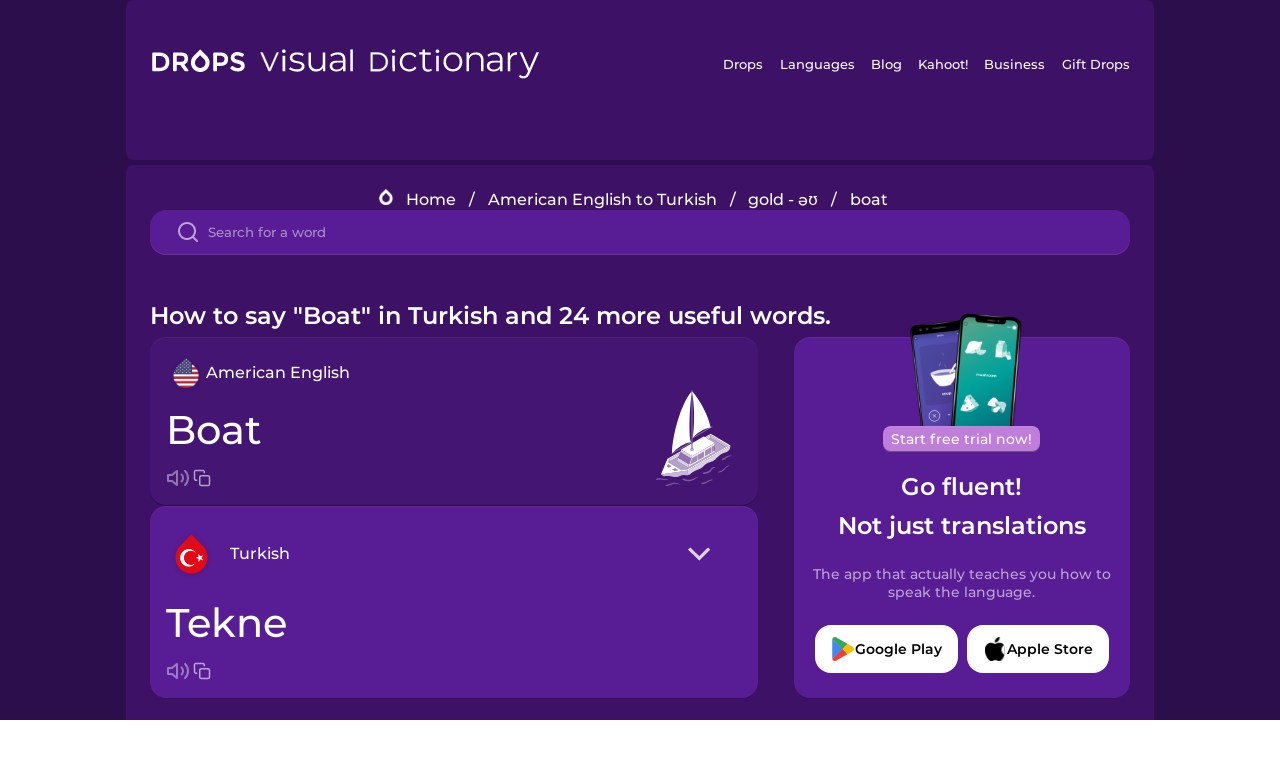

--- FILE ---
content_type: text/html
request_url: https://languagedrops.com/word/en/english/turkish/translate/boat/
body_size: 13602
content:
<!DOCTYPE html><html lang="en"><head><meta name="generator" content="React Static"/><title data-react-helmet="true">How to say &quot;Boat&quot; in Turkish and 24 more useful words.</title><meta data-react-helmet="true" name="description" content="Wondering what the American English word for &quot;Boat&quot; is? Here you can find the translation for &quot;Boat&quot; and a mnemonic illustration to help you remember it."/><script>(function(w,d,s,l,i){w[l]=w[l]||[];w[l].push({'gtm.start':
new Date().getTime(),event:'gtm.js'});var f=d.getElementsByTagName(s)[0],
j=d.createElement(s),dl=l!='dataLayer'?'&l='+l:'';j.async=true;j.src=
'https://www.googletagmanager.com/gtm.js?id='+i+dl;f.parentNode.insertBefore(j,f);
})(window,document,'script','dataLayer','GTM-NQMMXQR');
window.dataLayer = window.dataLayer || [];function gtag(){window.dataLayer.push(arguments)};gtag('js', new Date());</script><script>
  (function() {
    var script = document.createElement('script');
    script.type = 'text/javascript';
    script.async = true;
    script.setAttribute('data-noptimize', '1');
    script.setAttribute('data-cfasync', 'false');
    script.src = '//scripts.pubnation.com/tags/c6bc3913-5bee-4d60-adca-71ff3c54b07a.js';
    document.head.appendChild(script);
  })();
</script><link rel="preload" as="script" href="/word/templates/vendors~src/pages/Topic/TopicPage~src/pages/Translation/TranslationPage~src/pages/category/categoryP~6614e107.6fff4110.js"/><link rel="preload" as="script" href="/word/templates/src/pages/Topic/TopicPage~src/pages/Translation/TranslationPage~src/pages/category/categoryPage~src/~f0a404ff.3d24626f.js"/><link rel="preload" as="script" href="/word/templates/src/pages/Translation/TranslationPage~src/pages/uiHome/uiHomePage.9691a931.js"/><link rel="preload" as="script" href="/word/templates/src/pages/Translation/TranslationPage.02cd2c1c.js"/><link rel="preload" as="script" href="/word/templates/styles.d149ac83.js"/><link rel="preload" as="script" href="/word/templates/vendors~main.17b8031b.js"/><link rel="preload" as="script" href="/word/main.ba1a7cee.js"/><link rel="preload" as="style" href="/word/styles.d149ac83.css"/><link rel="stylesheet" href="/word/styles.d149ac83.css"/><meta charSet="UTF-8"/><link rel="canonical" href="https://languagedrops.com/word/en/english/turkish/translate/boat/"/><meta name="apple-itunes-app" content="app-id=939540371"/><link rel="icon" href="/word/assets/icons/favicon.png"/><link rel="shortcut icon" href="/word/assets/icons/favicon.png"/><meta name="viewport" content="width=device-width, initial-scale=1.0, maximum-scale=1.0, minimum-scale=1.0"/></head><body style="visibility:collapse;height:0;width:0;display:none"><noscript><iframe src="https://www.googletagmanager.com/ns.html?id=GTM-NQMMXQR" height="0" width="0" style="display:none;visibility:hidden"></iframe></noscript><div id="root"><div class="main-container"><div class="translation-page-container"><div class="section-container section-last-long-section "><div style="background-image:url(&#x27;/word/assets/icons/logo.svg&#x27;" class="header-container"><div class="header-links"><div class="header-link"><a href="https://languagedrops.com/" class="header-link-link">Drops</a></div><div class="header-link"><a href="https://languagedrops.com/languages" class="header-link-link">Languages</a></div><div class="header-link"><a href="https://languagedrops.com/blog" class="header-link-link">Blog</a></div><div class="header-link"><a href="https://kahoot.com" class="header-link-link">Kahoot!</a></div><div class="header-link"><a href="https://languagedrops.com/business" class="header-link-link">Business</a></div><div class="header-link"><a href="https://languagedrops.com/gift-drops" class="header-link-link">Gift Drops</a></div></div><div class="hamburger"><img src="https://languagedrops.com/word/assets/icons/hamburger.svg"/></div></div></div><div class="section-container section-last-long-section "><div class="sub-header-new-container"><div class="breadcrumb-bar-new-container"><img class="breadcrumb-bar-logo" src="https://languagedrops.com/word/assets/icons/drop.png"/><a title="Home" href="/word/en/" class="breadcrumb-link">Home</a><span class="breadcrumb-bar-separator">/</span><a title="American English to Turkish" href="/word/en/english/turkish/" class="breadcrumb-link">American English to Turkish</a><span class="breadcrumb-bar-separator">/</span><a title="gold - əʊ" href="/word/en/english/turkish/topics/gold_-_əʊ/" class="breadcrumb-link">gold - əʊ</a><span class="breadcrumb-bar-separator">/</span><span class="breadcrumb-no-link">boat</span></div><div class="ais-InstantSearch__root"><div class="word-search-search-container"><div class="word-search-input-container"><img src="https://languagedrops.com/word/assets/icons/search.svg" class="word-search-input-icon"/><input type="text" class="word-search-input" value="" spellcheck="false" placeholder="Search for a word"/></div></div></div></div><h1 class="translation-page-title">How to say &quot;Boat&quot; in Turkish and 24 more useful words.</h1><div class="translation-container"><div class="translation-words-container"><div class="translation-native"><div class="translation-side"><div class="translation-side-language-container"><img src="https://languagedrops.com/word/assets/icons/languages/flag_drop_english.png" class="translation-side-language-image"/><span class="translation-side-language">American English</span></div><div class="particle-left"><h3 class="particle-text">boat</h3><div class="particle-quick-actions"><div class="particle-speaker"><figure class="speaker-container  speaker-no-sound"><img class="speaker-image" src="https://languagedrops.com/word/assets/icons/speaker.svg"/><audio src="https://content-prod.drops-files.com/v90/sound/mp3/63e37d533aed60bdfacaf3987f37ac607c27f1e7.mp3"></audio></figure></div><img class="particle-copy" src="https://languagedrops.com/word/assets/icons/copy.svg"/></div></div></div><div class="translation-illustration"><img decoding="async" title="boat-tekne" alt="boat-tekne.svg" class="word-image-image" src="https://content-prod.drops-files.com/v90/svg/v17/363744973376e724d8a03624d5d2622635ea87aa.svg"/></div></div><div class="translation-foreign"><div class="translation-side"><div class="translation-side-language-container"><div class="drops-button language-selector " style="background-color:#581D94"><div class="language-selector-new-row" style="background-color:#581D94"><div class="language-selector-info " style="background-image:url(/word/assets/icons/languages/flag_drop_turkish.png)">Turkish</div><img src="https://languagedrops.com/word/assets/icons/arrow.svg" class="language-selector-arrow "/></div><div class="language-selector-list-new " style="background-color:#581D94"><div class="language-selector-option" style="background-image:url(/word/assets/icons/languages/flag_drop_arabic.png)">Arabic</div><div class="language-selector-option" style="background-image:url(/word/assets/icons/languages/flag_drop_bosnian.png)">Bosnian</div><div class="language-selector-option" style="background-image:url(/word/assets/icons/languages/flag_drop_portuguese.png)">Brazilian Portuguese</div><div class="language-selector-option" style="background-image:url(/word/assets/icons/languages/flag_drop_chineseCantonese.png)">Cantonese Chinese</div><div class="language-selector-option" style="background-image:url(/word/assets/icons/languages/flag_drop_spanish.png)">Castilian Spanish</div><div class="language-selector-option" style="background-image:url(/word/assets/icons/languages/flag_drop_catalan.png)">Catalan</div><div class="language-selector-option" style="background-image:url(/word/assets/icons/languages/flag_drop_croatian.png)">Croatian</div><div class="language-selector-option" style="background-image:url(/word/assets/icons/languages/flag_drop_danish.png)">Danish</div><div class="language-selector-option" style="background-image:url(/word/assets/icons/languages/flag_drop_dutch.png)">Dutch</div><div class="language-selector-option" style="background-image:url(/word/assets/icons/languages/flag_drop_esperanto.png)">Esperanto</div><div class="language-selector-option" style="background-image:url(/word/assets/icons/languages/flag_drop_portugueseEuropean.png)">European Portuguese</div><div class="language-selector-option" style="background-image:url(/word/assets/icons/languages/flag_drop_finnish.png)">Finnish</div><div class="language-selector-option" style="background-image:url(/word/assets/icons/languages/flag_drop_french.png)">French</div><div class="language-selector-option" style="background-image:url(/word/assets/icons/languages/flag_drop_galician.png)">Galician</div><div class="language-selector-option" style="background-image:url(/word/assets/icons/languages/flag_drop_german.png)">German</div><div class="language-selector-option" style="background-image:url(/word/assets/icons/languages/flag_drop_greek.png)">Greek</div><div class="language-selector-option" style="background-image:url(/word/assets/icons/languages/flag_drop_hawaiian.png)">Hawaiian</div><div class="language-selector-option" style="background-image:url(/word/assets/icons/languages/flag_drop_hebrew.png)">Hebrew</div><div class="language-selector-option" style="background-image:url(/word/assets/icons/languages/flag_drop_hindi.png)">Hindi</div><div class="language-selector-option" style="background-image:url(/word/assets/icons/languages/flag_drop_hungarian.png)">Hungarian</div><div class="language-selector-option" style="background-image:url(/word/assets/icons/languages/flag_drop_icelandic.png)">Icelandic</div><div class="language-selector-option" style="background-image:url(/word/assets/icons/languages/flag_drop_igbo.png)">Igbo</div><div class="language-selector-option" style="background-image:url(/word/assets/icons/languages/flag_drop_indonesian.png)">Indonesian</div><div class="language-selector-option" style="background-image:url(/word/assets/icons/languages/flag_drop_irish.png)">Irish</div><div class="language-selector-option" style="background-image:url(/word/assets/icons/languages/flag_drop_italian.png)">Italian</div><div class="language-selector-option" style="background-image:url(/word/assets/icons/languages/flag_drop_japanese.png)">Japanese</div><div class="language-selector-option" style="background-image:url(/word/assets/icons/languages/flag_drop_korean.png)">Korean</div><div class="language-selector-option" style="background-image:url(/word/assets/icons/languages/flag_drop_chinese.png)">Mandarin Chinese</div><div class="language-selector-option" style="background-image:url(/word/assets/icons/languages/flag_drop_spanishMexican.png)">Mexican Spanish</div><div class="language-selector-option" style="background-image:url(/word/assets/icons/languages/flag_drop_maori.png)">Māori</div><div class="language-selector-option" style="background-image:url(/word/assets/icons/languages/flag_drop_norwegian.png)">Norwegian</div><div class="language-selector-option" style="background-image:url(/word/assets/icons/languages/flag_drop_persian.png)">Persian</div><div class="language-selector-option" style="background-image:url(/word/assets/icons/languages/flag_drop_polish.png)">Polish</div><div class="language-selector-option" style="background-image:url(/word/assets/icons/languages/flag_drop_romanian.png)">Romanian</div><div class="language-selector-option" style="background-image:url(/word/assets/icons/languages/flag_drop_russian.png)">Russian</div><div class="language-selector-option" style="background-image:url(/word/assets/icons/languages/flag_drop_samoan.png)">Samoan</div><div class="language-selector-option" style="background-image:url(/word/assets/icons/languages/flag_drop_sanskrit.png)">Sanskrit</div><div class="language-selector-option" style="background-image:url(/word/assets/icons/languages/flag_drop_serbian.png)">Serbian</div><div class="language-selector-option" style="background-image:url(/word/assets/icons/languages/flag_drop_swahili.png)">Swahili</div><div class="language-selector-option" style="background-image:url(/word/assets/icons/languages/flag_drop_swedish.png)">Swedish</div><div class="language-selector-option" style="background-image:url(/word/assets/icons/languages/flag_drop_tagalog.png)">Tagalog</div><div class="language-selector-option" style="background-image:url(/word/assets/icons/languages/flag_drop_thai.png)">Thai</div><div class="language-selector-option" style="background-image:url(/word/assets/icons/languages/flag_drop_turkish.png)">Turkish</div><div class="language-selector-option" style="background-image:url(/word/assets/icons/languages/flag_drop_ukrainian.png)">Ukrainian</div><div class="language-selector-option" style="background-image:url(/word/assets/icons/languages/flag_drop_vietnamese.png)">Vietnamese</div><div class="language-selector-option" style="background-image:url(/word/assets/icons/languages/flag_drop_yoruba.png)">Yoruba</div></div><div class="language-selector-open-background closing"></div></div></div><div class="particle-right"><h3 class="particle-text">tekne</h3><div class="particle-quick-actions"><div class="particle-speaker"><figure class="speaker-container  speaker-no-sound"><img class="speaker-image" src="https://languagedrops.com/word/assets/icons/speaker.svg"/><audio src="https://content-prod.drops-files.com/v90/sound/mp3/4d581696f8f985aeebcb26e5e3b8a7ab51d85acd.mp3"></audio></figure></div><img class="particle-copy" src="https://languagedrops.com/word/assets/icons/copy.svg"/></div></div></div></div></div><div class="app-redirect"><img src="https://languagedrops.com/word/assets/icons/mobileAppScreenshot.png" class="app-redirect-screenshot"/><span class="app-redirect-screenshot-title">Start free trial now!</span><div><h1 class="app-redirect-title">Go fluent!</h1><h1 class="app-redirect-title">Not just translations</h1></div><h3 class="app-redirect-description">The app that actually teaches you how to speak the language.</h3><div class="store-buttons-container"><div class="store-buttons-button"><img class="store-buttons-icon" src="https://languagedrops.com/word/assets/icons/google.svg"/><span class="store-buttons-text">Google Play</span></div><div class="store-buttons-button"><img class="store-buttons-icon" src="https://languagedrops.com/word/assets/icons/apple.svg"/><span class="store-buttons-text">Apple Store</span></div></div></div></div></div><div class="section-container section-last-long-section "><h2 class="bites-title">Learn the word in this minigame:</h2><div class="translation-page-bites-iframe-container"><iframe class="translation-page-bites-iframe" src=""></iframe></div></div><div class="section-container section-last-long-section "><div class="section-title-container"><h2 class="section-title">More gold - əʊ Vocabulary in Turkish</h2></div><div class="topic-container"><div class="topic-header-container"><div class="topic-header-first-word"><span>American English</span></div><img src="https://languagedrops.com/word/assets/icons/swapper.svg" class="topic-header-arrow"/><div class="topic-header-second-word"><span>Turkish</span></div></div><div class="topic-new-row-wrapper"><a class="topic-new-row" href="/word/en/english/turkish/translate/ship"><div class="topic-new-row-translation-container"><div class="topic-new-row-languages-wrapper"><div class="topic-new-row-language-container"><img src="https://languagedrops.com/word/assets/icons/languages/flag_drop_english.png" class="topic-new-row-language-image"/><span class="topic-new-row-language">ship</span></div><div class="topic-new-row-language-container-foreign"><img src="https://languagedrops.com/word/assets/icons/languages/flag_drop_turkish.png" class="topic-new-row-language-image"/><span class="topic-new-row-language">gemi</span></div></div><div class="topic-new-row-illustration"><img decoding="async" title="ship-gemi" alt="ship-gemi.svg" class="word-image-image" src="https://content-prod.drops-files.com/v90/svg/v17/e0db06d97a68d8a5c13fdd8b81814ee3a027f86a.svg"/></div></div><div class="topic-new-row-quick-actions"><div class="topic-new-row-speaker"><figure class="speaker-container  speaker-no-sound"><img class="speaker-image" src="https://languagedrops.com/word/assets/icons/speaker.svg"/><audio src="https://content-prod.drops-files.com/v90/sound/mp3/eec22e831a7dd86d100765a4a849a56dae282f2b.mp3"></audio></figure></div><div class="topic-new-row-row-center"><img class="topic-new-row-copy" src="https://languagedrops.com/word/assets/icons/copy.svg"/><img class="topic-new-row-share" src="https://languagedrops.com/word/assets/icons/share.svg"/></div></div></a><a class="topic-new-row" href="/word/en/english/turkish/translate/harbor"><div class="topic-new-row-translation-container"><div class="topic-new-row-languages-wrapper"><div class="topic-new-row-language-container"><img src="https://languagedrops.com/word/assets/icons/languages/flag_drop_english.png" class="topic-new-row-language-image"/><span class="topic-new-row-language">harbor</span></div><div class="topic-new-row-language-container-foreign"><img src="https://languagedrops.com/word/assets/icons/languages/flag_drop_turkish.png" class="topic-new-row-language-image"/><span class="topic-new-row-language">liman</span></div></div><div class="topic-new-row-illustration"><img decoding="async" title="harbor-liman" alt="harbor-liman.svg" class="word-image-image" src="https://content-prod.drops-files.com/v90/svg/v17/b52a1f20c04753623581d5e898eaa646e52a38d3.svg"/></div></div><div class="topic-new-row-quick-actions"><div class="topic-new-row-speaker"><figure class="speaker-container  speaker-no-sound"><img class="speaker-image" src="https://languagedrops.com/word/assets/icons/speaker.svg"/><audio src="https://content-prod.drops-files.com/v90/sound/mp3/9aa7ff8ddb09812b1a64f9efebd2fbf979973b2b.mp3"></audio></figure></div><div class="topic-new-row-row-center"><img class="topic-new-row-copy" src="https://languagedrops.com/word/assets/icons/copy.svg"/><img class="topic-new-row-share" src="https://languagedrops.com/word/assets/icons/share.svg"/></div></div></a><a class="topic-new-row" href="/word/en/english/turkish/translate/map"><div class="topic-new-row-translation-container"><div class="topic-new-row-languages-wrapper"><div class="topic-new-row-language-container"><img src="https://languagedrops.com/word/assets/icons/languages/flag_drop_english.png" class="topic-new-row-language-image"/><span class="topic-new-row-language">map</span></div><div class="topic-new-row-language-container-foreign"><img src="https://languagedrops.com/word/assets/icons/languages/flag_drop_turkish.png" class="topic-new-row-language-image"/><span class="topic-new-row-language">harita</span></div></div><div class="topic-new-row-illustration"><img decoding="async" title="map-harita" alt="map-harita.svg" class="word-image-image" src="https://content-prod.drops-files.com/v90/svg/v17/a8354ad5cdb3b4795e1c6305420cede08523a7e8.svg"/></div></div><div class="topic-new-row-quick-actions"><div class="topic-new-row-speaker"><figure class="speaker-container  speaker-no-sound"><img class="speaker-image" src="https://languagedrops.com/word/assets/icons/speaker.svg"/><audio src="https://content-prod.drops-files.com/v90/sound/mp3/9ad33dafd0232d74fc8800a5376865d65c493d36.mp3"></audio></figure></div><div class="topic-new-row-row-center"><img class="topic-new-row-copy" src="https://languagedrops.com/word/assets/icons/copy.svg"/><img class="topic-new-row-share" src="https://languagedrops.com/word/assets/icons/share.svg"/></div></div></a><a class="topic-new-row" href="/word/en/english/turkish/translate/compass"><div class="topic-new-row-translation-container"><div class="topic-new-row-languages-wrapper"><div class="topic-new-row-language-container"><img src="https://languagedrops.com/word/assets/icons/languages/flag_drop_english.png" class="topic-new-row-language-image"/><span class="topic-new-row-language">compass</span></div><div class="topic-new-row-language-container-foreign"><img src="https://languagedrops.com/word/assets/icons/languages/flag_drop_turkish.png" class="topic-new-row-language-image"/><span class="topic-new-row-language">pusula</span></div></div><div class="topic-new-row-illustration"><img decoding="async" title="compass-pusula" alt="compass-pusula.svg" class="word-image-image" src="https://content-prod.drops-files.com/v90/svg/v17/d16051fdca4a5aadf03513c821ecb314a2078234.svg"/></div></div><div class="topic-new-row-quick-actions"><div class="topic-new-row-speaker"><figure class="speaker-container  speaker-no-sound"><img class="speaker-image" src="https://languagedrops.com/word/assets/icons/speaker.svg"/><audio src="https://content-prod.drops-files.com/v90/sound/mp3/f91e1619157359eecc209602f14c83f25369d551.mp3"></audio></figure></div><div class="topic-new-row-row-center"><img class="topic-new-row-copy" src="https://languagedrops.com/word/assets/icons/copy.svg"/><img class="topic-new-row-share" src="https://languagedrops.com/word/assets/icons/share.svg"/></div></div></a><a class="topic-new-row" href="/word/en/english/turkish/translate/ferry"><div class="topic-new-row-translation-container"><div class="topic-new-row-languages-wrapper"><div class="topic-new-row-language-container"><img src="https://languagedrops.com/word/assets/icons/languages/flag_drop_english.png" class="topic-new-row-language-image"/><span class="topic-new-row-language">ferry</span></div><div class="topic-new-row-language-container-foreign"><img src="https://languagedrops.com/word/assets/icons/languages/flag_drop_turkish.png" class="topic-new-row-language-image"/><span class="topic-new-row-language">feribot</span></div></div><div class="topic-new-row-illustration"><img decoding="async" title="ferry-feribot" alt="ferry-feribot.svg" class="word-image-image" src="https://content-prod.drops-files.com/v90/svg/v17/1a4efa6bb1266f9d05dcc2af3a8967c779fda840.svg"/></div></div><div class="topic-new-row-quick-actions"><div class="topic-new-row-speaker"><figure class="speaker-container  speaker-no-sound"><img class="speaker-image" src="https://languagedrops.com/word/assets/icons/speaker.svg"/><audio src="https://content-prod.drops-files.com/v90/sound/mp3/b0e557c02291b08a854b54ed4aedaba298df1856.mp3"></audio></figure></div><div class="topic-new-row-row-center"><img class="topic-new-row-copy" src="https://languagedrops.com/word/assets/icons/copy.svg"/><img class="topic-new-row-share" src="https://languagedrops.com/word/assets/icons/share.svg"/></div></div></a><a class="topic-new-row" href="/word/en/english/turkish/translate/sailing"><div class="topic-new-row-translation-container"><div class="topic-new-row-languages-wrapper"><div class="topic-new-row-language-container"><img src="https://languagedrops.com/word/assets/icons/languages/flag_drop_english.png" class="topic-new-row-language-image"/><span class="topic-new-row-language">sailing</span></div><div class="topic-new-row-language-container-foreign"><img src="https://languagedrops.com/word/assets/icons/languages/flag_drop_turkish.png" class="topic-new-row-language-image"/><span class="topic-new-row-language">yelkencilik</span></div></div><div class="topic-new-row-illustration"><img decoding="async" title="sailing-yelkencilik" alt="sailing-yelkencilik.svg" class="word-image-image" src="https://content-prod.drops-files.com/v90/svg/v17/553dc8f9c085e18267e0c8a54ac835e841000c42.svg"/></div></div><div class="topic-new-row-quick-actions"><div class="topic-new-row-speaker"><figure class="speaker-container  speaker-no-sound"><img class="speaker-image" src="https://languagedrops.com/word/assets/icons/speaker.svg"/><audio src="https://content-prod.drops-files.com/v90/sound/mp3/8cba9294caea2286cc18c392fff0488909a447d0.mp3"></audio></figure></div><div class="topic-new-row-row-center"><img class="topic-new-row-copy" src="https://languagedrops.com/word/assets/icons/copy.svg"/><img class="topic-new-row-share" src="https://languagedrops.com/word/assets/icons/share.svg"/></div></div></a><a class="topic-new-row" href="/word/en/english/turkish/translate/fisherman"><div class="topic-new-row-translation-container"><div class="topic-new-row-languages-wrapper"><div class="topic-new-row-language-container"><img src="https://languagedrops.com/word/assets/icons/languages/flag_drop_english.png" class="topic-new-row-language-image"/><span class="topic-new-row-language">fisherman</span></div><div class="topic-new-row-language-container-foreign"><img src="https://languagedrops.com/word/assets/icons/languages/flag_drop_turkish.png" class="topic-new-row-language-image"/><span class="topic-new-row-language">balıkçı</span></div></div><div class="topic-new-row-illustration"><img decoding="async" title="fisherman-balıkçı" alt="fisherman-balıkçı.svg" class="word-image-image" src="https://content-prod.drops-files.com/v90/svg/v17/594669e614ab84886f55918444468299a1ae572f.svg"/></div></div><div class="topic-new-row-quick-actions"><div class="topic-new-row-speaker"><figure class="speaker-container  speaker-no-sound"><img class="speaker-image" src="https://languagedrops.com/word/assets/icons/speaker.svg"/><audio src="https://content-prod.drops-files.com/v90/sound/mp3/6736f1761c18dad2cf4a9eb175e608f0dacaa161.mp3"></audio></figure></div><div class="topic-new-row-row-center"><img class="topic-new-row-copy" src="https://languagedrops.com/word/assets/icons/copy.svg"/><img class="topic-new-row-share" src="https://languagedrops.com/word/assets/icons/share.svg"/></div></div></a><a class="topic-new-row" href="/word/en/english/turkish/translate/captain"><div class="topic-new-row-translation-container"><div class="topic-new-row-languages-wrapper"><div class="topic-new-row-language-container"><img src="https://languagedrops.com/word/assets/icons/languages/flag_drop_english.png" class="topic-new-row-language-image"/><span class="topic-new-row-language">captain</span></div><div class="topic-new-row-language-container-foreign"><img src="https://languagedrops.com/word/assets/icons/languages/flag_drop_turkish.png" class="topic-new-row-language-image"/><span class="topic-new-row-language">kaptan</span></div></div><div class="topic-new-row-illustration"><img decoding="async" title="captain-kaptan" alt="captain-kaptan.svg" class="word-image-image" src="https://content-prod.drops-files.com/v90/svg/v17/eb451d6073a490aed2d345dd99ebcdcd46de4568.svg"/></div></div><div class="topic-new-row-quick-actions"><div class="topic-new-row-speaker"><figure class="speaker-container  speaker-no-sound"><img class="speaker-image" src="https://languagedrops.com/word/assets/icons/speaker.svg"/><audio src="https://content-prod.drops-files.com/v90/sound/mp3/004938a8e5830e6be3ace8b24e427e0644e785e3.mp3"></audio></figure></div><div class="topic-new-row-row-center"><img class="topic-new-row-copy" src="https://languagedrops.com/word/assets/icons/copy.svg"/><img class="topic-new-row-share" src="https://languagedrops.com/word/assets/icons/share.svg"/></div></div></a><a class="topic-new-row" href="/word/en/english/turkish/translate/houseboat"><div class="topic-new-row-translation-container"><div class="topic-new-row-languages-wrapper"><div class="topic-new-row-language-container"><img src="https://languagedrops.com/word/assets/icons/languages/flag_drop_english.png" class="topic-new-row-language-image"/><span class="topic-new-row-language">houseboat</span></div><div class="topic-new-row-language-container-foreign"><img src="https://languagedrops.com/word/assets/icons/languages/flag_drop_turkish.png" class="topic-new-row-language-image"/><span class="topic-new-row-language">yüzen ev</span></div></div><div class="topic-new-row-illustration"><img decoding="async" title="houseboat-yüzen ev" alt="houseboat-yüzen ev.svg" class="word-image-image" src="https://content-prod.drops-files.com/v90/svg/v17/877c9f5fcb2bbaea8e918c2959f06c4eee51773c.svg"/></div></div><div class="topic-new-row-quick-actions"><div class="topic-new-row-speaker"><figure class="speaker-container  speaker-no-sound"><img class="speaker-image" src="https://languagedrops.com/word/assets/icons/speaker.svg"/><audio src="https://content-prod.drops-files.com/v90/sound/mp3/d876859ee6d82d20507387de861b10e18a6d9471.mp3"></audio></figure></div><div class="topic-new-row-row-center"><img class="topic-new-row-copy" src="https://languagedrops.com/word/assets/icons/copy.svg"/><img class="topic-new-row-share" src="https://languagedrops.com/word/assets/icons/share.svg"/></div></div></a><a class="topic-new-row" href="/word/en/english/turkish/translate/lighthouse"><div class="topic-new-row-translation-container"><div class="topic-new-row-languages-wrapper"><div class="topic-new-row-language-container"><img src="https://languagedrops.com/word/assets/icons/languages/flag_drop_english.png" class="topic-new-row-language-image"/><span class="topic-new-row-language">lighthouse</span></div><div class="topic-new-row-language-container-foreign"><img src="https://languagedrops.com/word/assets/icons/languages/flag_drop_turkish.png" class="topic-new-row-language-image"/><span class="topic-new-row-language">deniz feneri</span></div></div><div class="topic-new-row-illustration"><img decoding="async" title="lighthouse-deniz feneri" alt="lighthouse-deniz feneri.svg" class="word-image-image" src="https://content-prod.drops-files.com/v90/svg/v17/81d857fc3380e5111d0f4272e68ce47ce2781b82.svg"/></div></div><div class="topic-new-row-quick-actions"><div class="topic-new-row-speaker"><figure class="speaker-container  speaker-no-sound"><img class="speaker-image" src="https://languagedrops.com/word/assets/icons/speaker.svg"/><audio src="https://content-prod.drops-files.com/v90/sound/mp3/1bd29501b9e79b65ad60ec6e7949c7af95b35b07.mp3"></audio></figure></div><div class="topic-new-row-row-center"><img class="topic-new-row-copy" src="https://languagedrops.com/word/assets/icons/copy.svg"/><img class="topic-new-row-share" src="https://languagedrops.com/word/assets/icons/share.svg"/></div></div></a><a class="topic-new-row" href="/word/en/english/turkish/translate/life_jacket"><div class="topic-new-row-translation-container"><div class="topic-new-row-languages-wrapper"><div class="topic-new-row-language-container"><img src="https://languagedrops.com/word/assets/icons/languages/flag_drop_english.png" class="topic-new-row-language-image"/><span class="topic-new-row-language">life jacket</span></div><div class="topic-new-row-language-container-foreign"><img src="https://languagedrops.com/word/assets/icons/languages/flag_drop_turkish.png" class="topic-new-row-language-image"/><span class="topic-new-row-language">can yeleği</span></div></div><div class="topic-new-row-illustration"><img decoding="async" title="life jacket-can yeleği" alt="life jacket-can yeleği.svg" class="word-image-image" src="https://content-prod.drops-files.com/v90/svg/v17/92184b89de42911f533fe1a3512ea8e4449d2655.svg"/></div></div><div class="topic-new-row-quick-actions"><div class="topic-new-row-speaker"><figure class="speaker-container  speaker-no-sound"><img class="speaker-image" src="https://languagedrops.com/word/assets/icons/speaker.svg"/><audio src="https://content-prod.drops-files.com/v90/sound/mp3/03ffecafd804b9f5ee9e20519b03d8df7cb52dd4.mp3"></audio></figure></div><div class="topic-new-row-row-center"><img class="topic-new-row-copy" src="https://languagedrops.com/word/assets/icons/copy.svg"/><img class="topic-new-row-share" src="https://languagedrops.com/word/assets/icons/share.svg"/></div></div></a><a class="topic-new-row" href="/word/en/english/turkish/translate/binoculars"><div class="topic-new-row-translation-container"><div class="topic-new-row-languages-wrapper"><div class="topic-new-row-language-container"><img src="https://languagedrops.com/word/assets/icons/languages/flag_drop_english.png" class="topic-new-row-language-image"/><span class="topic-new-row-language">binoculars</span></div><div class="topic-new-row-language-container-foreign"><img src="https://languagedrops.com/word/assets/icons/languages/flag_drop_turkish.png" class="topic-new-row-language-image"/><span class="topic-new-row-language">dürbün</span></div></div><div class="topic-new-row-illustration"><img decoding="async" title="binoculars-dürbün" alt="binoculars-dürbün.svg" class="word-image-image" src="https://content-prod.drops-files.com/v90/svg/v17/888db10bb1e1ee577961f1997701aa5d708736de.svg"/></div></div><div class="topic-new-row-quick-actions"><div class="topic-new-row-speaker"><figure class="speaker-container  speaker-no-sound"><img class="speaker-image" src="https://languagedrops.com/word/assets/icons/speaker.svg"/><audio src="https://content-prod.drops-files.com/v90/sound/mp3/182a0451643d27056efdf0115a447a246fb4ea8e.mp3"></audio></figure></div><div class="topic-new-row-row-center"><img class="topic-new-row-copy" src="https://languagedrops.com/word/assets/icons/copy.svg"/><img class="topic-new-row-share" src="https://languagedrops.com/word/assets/icons/share.svg"/></div></div></a><a class="topic-new-row" href="/word/en/english/turkish/translate/gps"><div class="topic-new-row-translation-container"><div class="topic-new-row-languages-wrapper"><div class="topic-new-row-language-container"><img src="https://languagedrops.com/word/assets/icons/languages/flag_drop_english.png" class="topic-new-row-language-image"/><span class="topic-new-row-language">GPS</span></div><div class="topic-new-row-language-container-foreign"><img src="https://languagedrops.com/word/assets/icons/languages/flag_drop_turkish.png" class="topic-new-row-language-image"/><span class="topic-new-row-language">GPS</span></div></div><div class="topic-new-row-illustration"><img decoding="async" title="GPS-GPS" alt="GPS-GPS.svg" class="word-image-image" src="https://content-prod.drops-files.com/v90/svg/v17/4ab84d998b5533d1cfede9cbb95c4c80cb3fbd58.svg"/></div></div><div class="topic-new-row-quick-actions"><div class="topic-new-row-speaker"><figure class="speaker-container  speaker-no-sound"><img class="speaker-image" src="https://languagedrops.com/word/assets/icons/speaker.svg"/><audio src="https://content-prod.drops-files.com/v90/sound/mp3/42fd32eb719a081a1a59f3b553e8c39ebf271e1b.mp3"></audio></figure></div><div class="topic-new-row-row-center"><img class="topic-new-row-copy" src="https://languagedrops.com/word/assets/icons/copy.svg"/><img class="topic-new-row-share" src="https://languagedrops.com/word/assets/icons/share.svg"/></div></div></a><a class="topic-new-row" href="/word/en/english/turkish/translate/anchor"><div class="topic-new-row-translation-container"><div class="topic-new-row-languages-wrapper"><div class="topic-new-row-language-container"><img src="https://languagedrops.com/word/assets/icons/languages/flag_drop_english.png" class="topic-new-row-language-image"/><span class="topic-new-row-language">anchor</span></div><div class="topic-new-row-language-container-foreign"><img src="https://languagedrops.com/word/assets/icons/languages/flag_drop_turkish.png" class="topic-new-row-language-image"/><span class="topic-new-row-language">çapa</span></div></div><div class="topic-new-row-illustration"><img decoding="async" title="anchor-çapa" alt="anchor-çapa.svg" class="word-image-image" src="https://content-prod.drops-files.com/v90/svg/v17/6b2af11a5a5eb145ddb7fbbda4de73a0ad5f472c.svg"/></div></div><div class="topic-new-row-quick-actions"><div class="topic-new-row-speaker"><figure class="speaker-container  speaker-no-sound"><img class="speaker-image" src="https://languagedrops.com/word/assets/icons/speaker.svg"/><audio src="https://content-prod.drops-files.com/v90/sound/mp3/3a0678caa585840d96f1849a499662ef71f3a4f7.mp3"></audio></figure></div><div class="topic-new-row-row-center"><img class="topic-new-row-copy" src="https://languagedrops.com/word/assets/icons/copy.svg"/><img class="topic-new-row-share" src="https://languagedrops.com/word/assets/icons/share.svg"/></div></div></a><a class="topic-new-row" href="/word/en/english/turkish/translate/yacht"><div class="topic-new-row-translation-container"><div class="topic-new-row-languages-wrapper"><div class="topic-new-row-language-container"><img src="https://languagedrops.com/word/assets/icons/languages/flag_drop_english.png" class="topic-new-row-language-image"/><span class="topic-new-row-language">yacht</span></div><div class="topic-new-row-language-container-foreign"><img src="https://languagedrops.com/word/assets/icons/languages/flag_drop_turkish.png" class="topic-new-row-language-image"/><span class="topic-new-row-language">yat</span></div></div><div class="topic-new-row-illustration"><img decoding="async" title="yacht-yat" alt="yacht-yat.svg" class="word-image-image" src="https://content-prod.drops-files.com/v90/svg/v17/9ddcf2260aad1a83bcfbf5c96a8f22bb149ac2ef.svg"/></div></div><div class="topic-new-row-quick-actions"><div class="topic-new-row-speaker"><figure class="speaker-container  speaker-no-sound"><img class="speaker-image" src="https://languagedrops.com/word/assets/icons/speaker.svg"/><audio src="https://content-prod.drops-files.com/v90/sound/mp3/b35fa59743b9b027520582a8cb34bdaf780452b3.mp3"></audio></figure></div><div class="topic-new-row-row-center"><img class="topic-new-row-copy" src="https://languagedrops.com/word/assets/icons/copy.svg"/><img class="topic-new-row-share" src="https://languagedrops.com/word/assets/icons/share.svg"/></div></div></a><a class="topic-new-row" href="/word/en/english/turkish/translate/no"><div class="topic-new-row-translation-container"><div class="topic-new-row-languages-wrapper"><div class="topic-new-row-language-container"><img src="https://languagedrops.com/word/assets/icons/languages/flag_drop_english.png" class="topic-new-row-language-image"/><span class="topic-new-row-language">no</span></div><div class="topic-new-row-language-container-foreign"><img src="https://languagedrops.com/word/assets/icons/languages/flag_drop_turkish.png" class="topic-new-row-language-image"/><span class="topic-new-row-language">hayır</span></div></div><div class="topic-new-row-illustration"><img decoding="async" title="no-hayır" alt="no-hayır.svg" class="word-image-image" src="https://content-prod.drops-files.com/v90/svg/v17/7c6fbbbf94ac46df69c4b1b5df0ddd8012eff88d.svg"/></div></div><div class="topic-new-row-quick-actions"><div class="topic-new-row-speaker"><figure class="speaker-container  speaker-no-sound"><img class="speaker-image" src="https://languagedrops.com/word/assets/icons/speaker.svg"/><audio src="https://content-prod.drops-files.com/v90/sound/mp3/bf364ed8ab74a76a61a274a8994910f9fd73df7d.mp3"></audio></figure></div><div class="topic-new-row-row-center"><img class="topic-new-row-copy" src="https://languagedrops.com/word/assets/icons/copy.svg"/><img class="topic-new-row-share" src="https://languagedrops.com/word/assets/icons/share.svg"/></div></div></a><a class="topic-new-row" href="/word/en/english/turkish/translate/hotel"><div class="topic-new-row-translation-container"><div class="topic-new-row-languages-wrapper"><div class="topic-new-row-language-container"><img src="https://languagedrops.com/word/assets/icons/languages/flag_drop_english.png" class="topic-new-row-language-image"/><span class="topic-new-row-language">hotel</span></div><div class="topic-new-row-language-container-foreign"><img src="https://languagedrops.com/word/assets/icons/languages/flag_drop_turkish.png" class="topic-new-row-language-image"/><span class="topic-new-row-language">otel</span></div></div><div class="topic-new-row-illustration"><img decoding="async" title="hotel-otel" alt="hotel-otel.svg" class="word-image-image" src="https://content-prod.drops-files.com/v90/svg/v17/83551234be921c04db81eaf0bb39c926db4c0f3f.svg"/></div></div><div class="topic-new-row-quick-actions"><div class="topic-new-row-speaker"><figure class="speaker-container  speaker-no-sound"><img class="speaker-image" src="https://languagedrops.com/word/assets/icons/speaker.svg"/><audio src="https://content-prod.drops-files.com/v90/sound/mp3/d49b31e90cb6fcf51512e8eb9c97bf0ad6f33fce.mp3"></audio></figure></div><div class="topic-new-row-row-center"><img class="topic-new-row-copy" src="https://languagedrops.com/word/assets/icons/copy.svg"/><img class="topic-new-row-share" src="https://languagedrops.com/word/assets/icons/share.svg"/></div></div></a><a class="topic-new-row" href="/word/en/english/turkish/translate/nose"><div class="topic-new-row-translation-container"><div class="topic-new-row-languages-wrapper"><div class="topic-new-row-language-container"><img src="https://languagedrops.com/word/assets/icons/languages/flag_drop_english.png" class="topic-new-row-language-image"/><span class="topic-new-row-language">nose</span></div><div class="topic-new-row-language-container-foreign"><img src="https://languagedrops.com/word/assets/icons/languages/flag_drop_turkish.png" class="topic-new-row-language-image"/><span class="topic-new-row-language">burun</span></div></div><div class="topic-new-row-illustration"><img decoding="async" title="nose-burun" alt="nose-burun.svg" class="word-image-image" src="https://content-prod.drops-files.com/v90/svg/v17/72f01c11263a8bd695e6c6ad68417f280760d8c2.svg"/></div></div><div class="topic-new-row-quick-actions"><div class="topic-new-row-speaker"><figure class="speaker-container  speaker-no-sound"><img class="speaker-image" src="https://languagedrops.com/word/assets/icons/speaker.svg"/><audio src="https://content-prod.drops-files.com/v90/sound/mp3/814f3968a5c8dadfd300c230bf590cc260947c5c.mp3"></audio></figure></div><div class="topic-new-row-row-center"><img class="topic-new-row-copy" src="https://languagedrops.com/word/assets/icons/copy.svg"/><img class="topic-new-row-share" src="https://languagedrops.com/word/assets/icons/share.svg"/></div></div></a><a class="topic-new-row" href="/word/en/english/turkish/translate/gold"><div class="topic-new-row-translation-container"><div class="topic-new-row-languages-wrapper"><div class="topic-new-row-language-container"><img src="https://languagedrops.com/word/assets/icons/languages/flag_drop_english.png" class="topic-new-row-language-image"/><span class="topic-new-row-language">gold</span></div><div class="topic-new-row-language-container-foreign"><img src="https://languagedrops.com/word/assets/icons/languages/flag_drop_turkish.png" class="topic-new-row-language-image"/><span class="topic-new-row-language">altın rengi</span></div></div><div class="topic-new-row-illustration"><img decoding="async" title="gold-altın rengi" alt="gold-altın rengi.svg" class="word-image-image" src="https://content-prod.drops-files.com/v90/svg/v17/93c0efe624c6abed7e465e7791ece1ae8be01801.svg"/></div></div><div class="topic-new-row-quick-actions"><div class="topic-new-row-speaker"><figure class="speaker-container  speaker-no-sound"><img class="speaker-image" src="https://languagedrops.com/word/assets/icons/speaker.svg"/><audio src="https://content-prod.drops-files.com/v90/sound/mp3/ff1d5db62ed9ed07dfa20885bff0ae7788b37347.mp3"></audio></figure></div><div class="topic-new-row-row-center"><img class="topic-new-row-copy" src="https://languagedrops.com/word/assets/icons/copy.svg"/><img class="topic-new-row-share" src="https://languagedrops.com/word/assets/icons/share.svg"/></div></div></a><a class="topic-new-row" href="/word/en/english/turkish/translate/yellow"><div class="topic-new-row-translation-container"><div class="topic-new-row-languages-wrapper"><div class="topic-new-row-language-container"><img src="https://languagedrops.com/word/assets/icons/languages/flag_drop_english.png" class="topic-new-row-language-image"/><span class="topic-new-row-language">yellow</span></div><div class="topic-new-row-language-container-foreign"><img src="https://languagedrops.com/word/assets/icons/languages/flag_drop_turkish.png" class="topic-new-row-language-image"/><span class="topic-new-row-language">sarı</span></div></div><div class="topic-new-row-illustration"><img decoding="async" title="yellow-sarı" alt="yellow-sarı.svg" class="word-image-image" src="https://content-prod.drops-files.com/v90/svg/v17/c22007b727316eb62b4d54328ea3d650b528431d.svg"/></div></div><div class="topic-new-row-quick-actions"><div class="topic-new-row-speaker"><figure class="speaker-container  speaker-no-sound"><img class="speaker-image" src="https://languagedrops.com/word/assets/icons/speaker.svg"/><audio src="https://content-prod.drops-files.com/v90/sound/mp3/637204e383adfee8d4a19685f4c8247a76fbad0f.mp3"></audio></figure></div><div class="topic-new-row-row-center"><img class="topic-new-row-copy" src="https://languagedrops.com/word/assets/icons/copy.svg"/><img class="topic-new-row-share" src="https://languagedrops.com/word/assets/icons/share.svg"/></div></div></a><a class="topic-new-row" href="/word/en/english/turkish/translate/road"><div class="topic-new-row-translation-container"><div class="topic-new-row-languages-wrapper"><div class="topic-new-row-language-container"><img src="https://languagedrops.com/word/assets/icons/languages/flag_drop_english.png" class="topic-new-row-language-image"/><span class="topic-new-row-language">road</span></div><div class="topic-new-row-language-container-foreign"><img src="https://languagedrops.com/word/assets/icons/languages/flag_drop_turkish.png" class="topic-new-row-language-image"/><span class="topic-new-row-language">yol</span></div></div><div class="topic-new-row-illustration"><img decoding="async" title="road-yol" alt="road-yol.svg" class="word-image-image" src="https://content-prod.drops-files.com/v90/svg/v17/22921d1b9bc7f67fb17b8b048250c3f2ea27b683.svg"/></div></div><div class="topic-new-row-quick-actions"><div class="topic-new-row-speaker"><figure class="speaker-container  speaker-no-sound"><img class="speaker-image" src="https://languagedrops.com/word/assets/icons/speaker.svg"/><audio src="https://content-prod.drops-files.com/v90/sound/mp3/b4c759d0221d1ce4c4bac996ec9401df2cc72043.mp3"></audio></figure></div><div class="topic-new-row-row-center"><img class="topic-new-row-copy" src="https://languagedrops.com/word/assets/icons/copy.svg"/><img class="topic-new-row-share" src="https://languagedrops.com/word/assets/icons/share.svg"/></div></div></a><a class="topic-new-row" href="/word/en/english/turkish/translate/window"><div class="topic-new-row-translation-container"><div class="topic-new-row-languages-wrapper"><div class="topic-new-row-language-container"><img src="https://languagedrops.com/word/assets/icons/languages/flag_drop_english.png" class="topic-new-row-language-image"/><span class="topic-new-row-language">window</span></div><div class="topic-new-row-language-container-foreign"><img src="https://languagedrops.com/word/assets/icons/languages/flag_drop_turkish.png" class="topic-new-row-language-image"/><span class="topic-new-row-language">pencere</span></div></div><div class="topic-new-row-illustration"><img decoding="async" title="window-pencere" alt="window-pencere.svg" class="word-image-image" src="https://content-prod.drops-files.com/v90/svg/v17/af465ec28e1aeea8308f91280a70ee2b04b59c00.svg"/></div></div><div class="topic-new-row-quick-actions"><div class="topic-new-row-speaker"><figure class="speaker-container  speaker-no-sound"><img class="speaker-image" src="https://languagedrops.com/word/assets/icons/speaker.svg"/><audio src="https://content-prod.drops-files.com/v90/sound/mp3/3c450716b4afd6f6e6c051459a77249176eec224.mp3"></audio></figure></div><div class="topic-new-row-row-center"><img class="topic-new-row-copy" src="https://languagedrops.com/word/assets/icons/copy.svg"/><img class="topic-new-row-share" src="https://languagedrops.com/word/assets/icons/share.svg"/></div></div></a><a class="topic-new-row" href="/word/en/english/turkish/translate/open"><div class="topic-new-row-translation-container"><div class="topic-new-row-languages-wrapper"><div class="topic-new-row-language-container"><img src="https://languagedrops.com/word/assets/icons/languages/flag_drop_english.png" class="topic-new-row-language-image"/><span class="topic-new-row-language">open</span></div><div class="topic-new-row-language-container-foreign"><img src="https://languagedrops.com/word/assets/icons/languages/flag_drop_turkish.png" class="topic-new-row-language-image"/><span class="topic-new-row-language">açık</span></div></div><div class="topic-new-row-illustration"><img decoding="async" title="open-açık" alt="open-açık.svg" class="word-image-image" src="https://content-prod.drops-files.com/v90/svg/v17/684ce607c8da265e8677794223863fac97c4f9eb.svg"/></div></div><div class="topic-new-row-quick-actions"><div class="topic-new-row-speaker"><figure class="speaker-container  speaker-no-sound"><img class="speaker-image" src="https://languagedrops.com/word/assets/icons/speaker.svg"/><audio src="https://content-prod.drops-files.com/v90/sound/mp3/cbbeacad9ddb37eea3e8063bf11bdbfeaeec5c05.mp3"></audio></figure></div><div class="topic-new-row-row-center"><img class="topic-new-row-copy" src="https://languagedrops.com/word/assets/icons/copy.svg"/><img class="topic-new-row-share" src="https://languagedrops.com/word/assets/icons/share.svg"/></div></div></a><a class="topic-new-row" href="/word/en/english/turkish/translate/phone"><div class="topic-new-row-translation-container"><div class="topic-new-row-languages-wrapper"><div class="topic-new-row-language-container"><img src="https://languagedrops.com/word/assets/icons/languages/flag_drop_english.png" class="topic-new-row-language-image"/><span class="topic-new-row-language">phone</span></div><div class="topic-new-row-language-container-foreign"><img src="https://languagedrops.com/word/assets/icons/languages/flag_drop_turkish.png" class="topic-new-row-language-image"/><span class="topic-new-row-language">telefon</span></div></div><div class="topic-new-row-illustration"><img decoding="async" title="phone-telefon" alt="phone-telefon.svg" class="word-image-image" src="https://content-prod.drops-files.com/v90/svg/v17/a6f7f8cb70f30162afd4ea7a06026ab7aa29e9d0.svg"/></div></div><div class="topic-new-row-quick-actions"><div class="topic-new-row-speaker"><figure class="speaker-container  speaker-no-sound"><img class="speaker-image" src="https://languagedrops.com/word/assets/icons/speaker.svg"/><audio src="https://content-prod.drops-files.com/v90/sound/mp3/8cb81c5ebfdcbfb2f36c665b09e29f56837ad252.mp3"></audio></figure></div><div class="topic-new-row-row-center"><img class="topic-new-row-copy" src="https://languagedrops.com/word/assets/icons/copy.svg"/><img class="topic-new-row-share" src="https://languagedrops.com/word/assets/icons/share.svg"/></div></div></a></div></div></div><div class="section-container section-last-long-section "><div class="section-title-container"><h2 class="section-title">Example sentences</h2></div><div class="example-sentences-container"><div class="example-sentence-container"><span class="fancy-language-container">American English</span><span class="example-sentence-sentence">Let&#x27;s take the boat out on the water and go fishing.</span></div></div></div><div class="section-container section-last-long-section "><div class="section-container section-last-long-section "><div class="section-title-container"><h2 class="section-title">How &quot;Boat&quot; is said across the globe.</h2></div><div class="word-in-other-languages-container"><span class="fancy-language-new-container">Hungarian</span><span class="word-in-other-languages-word">csónak</span></div><div class="word-in-other-languages-container"><span class="fancy-language-new-container">Korean</span><span class="word-in-other-languages-word">보트</span></div><div class="word-in-other-languages-container"><span class="fancy-language-new-container">Castilian Spanish</span><span class="word-in-other-languages-word">el barco</span></div><div class="word-in-other-languages-container"><span class="fancy-language-new-container">Japanese</span><span class="word-in-other-languages-word">ボート</span></div><div class="word-in-other-languages-container"><span class="fancy-language-new-container">French</span><span class="word-in-other-languages-word">le bateau</span></div><div class="word-in-other-languages-container"><span class="fancy-language-new-container">Mandarin Chinese</span><span class="word-in-other-languages-word">船</span></div><div class="word-in-other-languages-container"><span class="fancy-language-new-container">Italian</span><span class="word-in-other-languages-word">la barca</span></div><div class="word-in-other-languages-container"><span class="fancy-language-new-container">German</span><span class="word-in-other-languages-word">das Boot</span></div><div class="word-in-other-languages-container"><span class="fancy-language-new-container">Russian</span><span class="word-in-other-languages-word">лодка</span></div><div class="word-in-other-languages-container"><span class="fancy-language-new-container">Brazilian Portuguese</span><span class="word-in-other-languages-word">o barco</span></div><div class="word-in-other-languages-container"><span class="fancy-language-new-container">Hebrew</span><span class="word-in-other-languages-word">סירה</span></div><div class="word-in-other-languages-container"><span class="fancy-language-new-container">Arabic</span><span class="word-in-other-languages-word">قارب</span></div><div class="word-in-other-languages-container"><span class="fancy-language-new-container">Danish</span><span class="word-in-other-languages-word">båd</span></div><div class="word-in-other-languages-container"><span class="fancy-language-new-container">Swedish</span><span class="word-in-other-languages-word">båt</span></div><div class="word-in-other-languages-container"><span class="fancy-language-new-container">Norwegian</span><span class="word-in-other-languages-word">båt</span></div><div class="word-in-other-languages-container"><span class="fancy-language-new-container">Hindi</span><span class="word-in-other-languages-word">नाव</span></div><div class="word-in-other-languages-container"><span class="fancy-language-new-container">Tagalog</span><span class="word-in-other-languages-word">bangka</span></div><div class="word-in-other-languages-container"><span class="fancy-language-new-container">Vietnamese</span><span class="word-in-other-languages-word">thuyền</span></div><div class="word-in-other-languages-container"><span class="fancy-language-new-container">Esperanto</span><span class="word-in-other-languages-word">boato</span></div><div class="word-in-other-languages-container"><span class="fancy-language-new-container">Dutch</span><span class="word-in-other-languages-word">de boot</span></div><div class="word-in-other-languages-container"><span class="fancy-language-new-container">Icelandic</span><span class="word-in-other-languages-word">bátur</span></div><div class="word-in-other-languages-container"><span class="fancy-language-new-container">Indonesian</span><span class="word-in-other-languages-word">perahu</span></div><div class="word-in-other-languages-container"><span class="fancy-language-new-container">British English</span><span class="word-in-other-languages-word">boat</span></div><div class="word-in-other-languages-container"><span class="fancy-language-new-container">Mexican Spanish</span><span class="word-in-other-languages-word">el barco</span></div><div class="word-in-other-languages-container"><span class="fancy-language-new-container">European Portuguese</span><span class="word-in-other-languages-word">o barco</span></div><div class="word-in-other-languages-container"><span class="fancy-language-new-container">Cantonese Chinese</span><span class="word-in-other-languages-word">小船</span></div><div class="word-in-other-languages-container"><span class="fancy-language-new-container">Thai</span><span class="word-in-other-languages-word">เรือ</span></div><div class="word-in-other-languages-container"><span class="fancy-language-new-container">Polish</span><span class="word-in-other-languages-word">łódź</span></div><div class="word-in-other-languages-container"><span class="fancy-language-new-container">Hawaiian</span><span class="word-in-other-languages-word">poki</span></div><div class="word-in-other-languages-container"><span class="fancy-language-new-container">Māori</span><span class="word-in-other-languages-word">waka</span></div><div class="word-in-other-languages-container"><span class="fancy-language-new-container">Samoan</span><span class="word-in-other-languages-word">va&#x27;a</span></div><div class="word-in-other-languages-container"><span class="fancy-language-new-container">Greek</span><span class="word-in-other-languages-word">βάρκα</span></div><div class="word-in-other-languages-container"><span class="fancy-language-new-container">Finnish</span><span class="word-in-other-languages-word">vene</span></div><div class="word-in-other-languages-container"><span class="fancy-language-new-container">Persian</span><span class="word-in-other-languages-word">قایق</span></div><div class="word-in-other-languages-container"><span class="fancy-language-new-container">Croatian</span><span class="word-in-other-languages-word">čamac</span></div><div class="word-in-other-languages-container"><span class="fancy-language-new-container">Serbian</span><span class="word-in-other-languages-word">чамац</span></div><div class="word-in-other-languages-container"><span class="fancy-language-new-container">Bosnian</span><span class="word-in-other-languages-word">čamac</span></div><div class="word-in-other-languages-container"><span class="fancy-language-new-container">Swahili</span><span class="word-in-other-languages-word">mashua</span></div><div class="word-in-other-languages-container"><span class="fancy-language-new-container">Yoruba</span><span class="word-in-other-languages-word">ọkọ̀ ojú-omi kékeré</span></div><div class="word-in-other-languages-container"><span class="fancy-language-new-container">Igbo</span><span class="word-in-other-languages-word">ụgbọ mmiri</span></div><div class="word-in-other-languages-container"><span class="fancy-language-new-container">Ukrainian</span><span class="word-in-other-languages-word">човен</span></div><div class="word-in-other-languages-container"><span class="fancy-language-new-container">Romanian</span><span class="word-in-other-languages-word">barca</span></div><div class="word-in-other-languages-container"><span class="fancy-language-new-container">Irish</span><span class="word-in-other-languages-word">bád</span></div></div></div><div class="section-container section-last-long-section "><div class="section-title-container"><h2 class="section-title">Other interesting topics in Turkish</h2></div><div class="two-columns-grid-main-container"><div class="two-columns-grid-column1"><div class="two-columns-grid-related-word-container"><div class="linkable-words-container-word-container"><a title="Making an Impact" href="/word/en/english/turkish/topics/making_an_impact/" class="linkable-word-box-container"><div class="linkable-word-box-image-container"><img decoding="async" class="word-image-image" src="https://content-prod.drops-files.com/v90/svg/v17/24458a9a04de9ef0f4fe4aff77e34c51eb71808a.svg"/></div><h2 class="linkable-word-box-text">Making an Impact</h2></a></div></div><div class="two-columns-grid-related-word-container"><div class="linkable-words-container-word-container"><a title="Winter" href="/word/en/english/turkish/topics/winter/" class="linkable-word-box-container"><div class="linkable-word-box-image-container"><img decoding="async" class="word-image-image" src="https://content-prod.drops-files.com/v90/svg/v17/aa81b744b3f96ac66d2cc4a418e0f257cd14aad3.svg"/></div><h2 class="linkable-word-box-text">Winter</h2></a></div></div><div class="two-columns-grid-related-word-container"><div class="linkable-words-container-word-container"><a title="Fall" href="/word/en/english/turkish/topics/fall/" class="linkable-word-box-container"><div class="linkable-word-box-image-container"><img decoding="async" class="word-image-image" src="https://content-prod.drops-files.com/v90/svg/v17/552d99ba5c1b02e1020ffa6537f9276526b6b06c.svg"/></div><h2 class="linkable-word-box-text">Fall</h2></a></div></div></div><div class="two-columns-grid-column2"><div class="two-columns-grid-related-word-container"><div class="linkable-words-container-word-container"><a title="My Family" href="/word/en/english/turkish/topics/my_family/" class="linkable-word-box-container"><div class="linkable-word-box-image-container"><img decoding="async" class="word-image-image" src="https://content-prod.drops-files.com/v90/svg/v17/4e29c966d0996294745b4f7ea1feaa2045117133.svg"/></div><h2 class="linkable-word-box-text">My Family</h2></a></div></div><div class="two-columns-grid-related-word-container"><div class="linkable-words-container-word-container"><a title="Verbs: I am a student" href="/word/en/english/turkish/topics/verbs__i_am_a_student/" class="linkable-word-box-container"><div class="linkable-word-box-image-container"><img decoding="async" class="word-image-image" src="https://content-prod.drops-files.com/v90/svg/v17/59482a64125dbfc625a196c6ea3f8f357e86e4da.svg"/></div><h2 class="linkable-word-box-text">Verbs: I am a student</h2></a></div></div><div class="two-columns-grid-related-word-container"><div class="linkable-words-container-word-container"><a title="Verbs: I am tired" href="/word/en/english/turkish/topics/verbs__i_am_tired/" class="linkable-word-box-container"><div class="linkable-word-box-image-container"><img decoding="async" class="word-image-image" src="https://content-prod.drops-files.com/v90/svg/v17/1f7c7c1095f1929c7396cee6157ebba9628b048b.svg"/></div><h2 class="linkable-word-box-text">Verbs: I am tired</h2></a></div></div></div></div></div><div class="footer-container"><div class="section-container section-last-long-section "><div class="section-title-container"><h2 class="section-title">Ready to learn Turkish?</h2><h2 class="subtitle">Language Drops is a fun, visual language learning app. Learn Turkish free today.</h2></div><div class="footer-banner"><div class="download-banner-container"><div class="qr-download-container"><div class="qr-download"><canvas id="react-qrcode-logo" height="170" width="170" style="height:170px;width:170px"></canvas></div></div><div class="download-banner"><a class="download-button  drops-button-small" style="background-image:url(&#x27;/word/assets/images/drops-appstore-1.svg&#x27;);opacity:1" href="https://apps.apple.com/us/app/language-learning-games-drops/id939540371"></a><a class="download-button  drops-button-small" style="background-image:url(&#x27;/word/assets/images/drops-google-play-1.svg&#x27;);opacity:1" href="https://play.google.com/store/apps/details?id=com.languagedrops.drops.international&amp;hl=en"></a></div></div></div></div></div></div></div></div><div class="site-footer-container"><div class="footer-section-v2"><div class="wrapper w-container"><div class="footer-v2"><div class="footer-logo"><h4 class="heading-39"><span class="text-span-3">Drops</span></h4><ul role="list" class="list-4"><li class="list-item-5"><a href="/word/about" class="link-3">About</a></li><li class="list-item-6"><a href="/word/blog" class="link-4">Blog</a></li><li class="list-item-6"><a href="https://app.languagedrops.com/" class="link-4" target="_blank">Try Drops</a></li><li class="list-item"><a href="https://languagedrops.com/business" class="link-4" target="_blank">Drops for Business</a></li><li class="list-item"><a href="https://languagedrops.com/word/en" target="_blank" class="link-6">Visual Dictionary (Word Drops)</a></li><li class="list-item"><a href="/word/language-resources" target="_blank" class="link-7">Recommended Resources</a></li><li class="list-item-2"><a href="https://languagedrops.com/gift-drops" class="link-10">Gift Drops</a></li><li class="list-item-2"><a href="https://app.languagedrops.com/#/purchase/gift/redeem" target="_blank" class="link-10">Redeem Gift</a></li><li class="list-item-2"><a href="/word/press" class="link-10">Press</a></li><li class="list-item"><a href="https://drops.workable.com/" target="_blank" class="link-8">Join Us</a></li><li class="list-item"><a href="https://planblabs.shortlist.co/portal/" target="_blank" class="link-8">Join Our Translator Team</a></li><li class="list-item"><a href="https://languagedrops.com/affiliates" target="_blank" class="link-8">Affiliates</a></li><li class="list-item"><a href="https://languagedrops.com/support" target="_blank" class="link-8">Help and FAQ</a></li></ul><a href="https://twitter.com/language_drops" target="_blank" class="social-button left-button w-inline-block"><img src="https://assets.website-files.com/5ccc2cf8c370bd68bba42321/5d934dd71d15376892b341a7_Twitter_social_icon.png" alt="Visit Drops on Twitter" class="social-icon"/></a><a href="https://www.facebook.com/LearnwithDrops/" target="_blank" class="social-button middle-button w-inline-block"><img src="https://assets.website-files.com/5ccc2cf8c370bd68bba42321/5d934dd7232e366d48a5ccd8_Facebook_social_icon.png" alt="Visit Drops on Facebook" class="social-icon"/></a><a href="https://www.instagram.com/language_drops/" target="_blank" class="social-button right-button w-inline-block"><img src="https://assets.website-files.com/5ccc2cf8c370bd68bba42321/5d934dd76b517d28614f60c3_Instagram_social_icon.png" alt="Visit Drops on Instagram" class="social-icon"/></a></div><div class="footer-right-links"><h4 class="heading-2"><span class="text-span-4">Drops Courses</span></h4><div class="w-dyn-list"><div role="list" class="collection-list-4 w-dyn-items w-row"><div role="listitem" class="collection-item-2 w-dyn-item w-col w-col-6"><a href="https://languagedrops.com/language/learn-ainu" class="link-2">Learn Ainu</a></div><div role="listitem" class="collection-item-2 w-dyn-item w-col w-col-6"><a href="https://languagedrops.com/language/learn-american-english" class="link-2">Learn American English</a></div><div role="listitem" class="collection-item-2 w-dyn-item w-col w-col-6"><a href="https://languagedrops.com/language/learn-arabic" class="link-2">Learn Arabic</a></div><div role="listitem" class="collection-item-2 w-dyn-item w-col w-col-6"><a href="https://languagedrops.com/language/learn-brazilian-portuguese" class="link-2">Learn Brazilian Portuguese</a></div><div role="listitem" class="collection-item-2 w-dyn-item w-col w-col-6"><a href="https://languagedrops.com/language/learn-british-english" class="link-2">Learn British English</a></div><div role="listitem" class="collection-item-2 w-dyn-item w-col w-col-6"><a href="https://languagedrops.com/language/learn-cantonese" class="link-2">Learn Cantonese</a></div><div role="listitem" class="collection-item-2 w-dyn-item w-col w-col-6"><a href="https://languagedrops.com/language/learn-castilian-spanish" class="link-2">Learn Castilian Spanish</a></div><div role="listitem" class="collection-item-2 w-dyn-item w-col w-col-6"><a href="https://languagedrops.com/language/learn-danish" class="link-2">Learn Danish</a></div><div role="listitem" class="collection-item-2 w-dyn-item w-col w-col-6"><a href="https://languagedrops.com/language/learn-dutch" class="link-2">Learn Dutch</a></div><div role="listitem" class="collection-item-2 w-dyn-item w-col w-col-6"><a href="https://languagedrops.com/language/learn-esperanto" class="link-2">Learn Esperanto</a></div><div role="listitem" class="collection-item-2 w-dyn-item w-col w-col-6"><a href="https://languagedrops.com/language/learn-european-portuguese" class="link-2">Learn European Portuguese</a></div><div role="listitem" class="collection-item-2 w-dyn-item w-col w-col-6"><a href="https://languagedrops.com/language/learn-finnish" class="link-2">Learn Finnish</a></div><div role="listitem" class="collection-item-2 w-dyn-item w-col w-col-6"><a href="https://languagedrops.com/language/learn-french" class="link-2">Learn French</a></div><div role="listitem" class="collection-item-2 w-dyn-item w-col w-col-6"><a href="https://languagedrops.com/language/learn-german" class="link-2">Learn German</a></div><div role="listitem" class="collection-item-2 w-dyn-item w-col w-col-6"><a href="https://languagedrops.com/language/learn-greek" class="link-2">Learn Greek</a></div><div role="listitem" class="collection-item-2 w-dyn-item w-col w-col-6"><a href="https://languagedrops.com/language/learn-hawaiian" class="link-2">Learn Hawaiian</a></div><div role="listitem" class="collection-item-2 w-dyn-item w-col w-col-6"><a href="https://languagedrops.com/language/learn-hebrew" class="link-2">Learn Hebrew</a></div><div role="listitem" class="collection-item-2 w-dyn-item w-col w-col-6"><a href="https://languagedrops.com/language/learn-hindi" class="link-2">Learn Hindi</a></div><div role="listitem" class="collection-item-2 w-dyn-item w-col w-col-6"><a href="https://languagedrops.com/language/learn-hungarian" class="link-2">Learn Hungarian</a></div><div role="listitem" class="collection-item-2 w-dyn-item w-col w-col-6"><a href="https://languagedrops.com/language/learn-icelandic" class="link-2">Learn Icelandic</a></div><div role="listitem" class="collection-item-2 w-dyn-item w-col w-col-6"><a href="https://languagedrops.com/language/learn-indonesian" class="link-2">Learn Indonesian</a></div><div role="listitem" class="collection-item-2 w-dyn-item w-col w-col-6"><a href="https://languagedrops.com/language/learn-italian" class="link-2">Learn Italian</a></div><div role="listitem" class="collection-item-2 w-dyn-item w-col w-col-6"><a href="https://languagedrops.com/language/learn-japanese" class="link-2">Learn Japanese</a></div><div role="listitem" class="collection-item-2 w-dyn-item w-col w-col-6"><a href="https://languagedrops.com/language/learn-korean" class="link-2">Learn Korean</a></div><div role="listitem" class="collection-item-2 w-dyn-item w-col w-col-6"><a href="https://languagedrops.com/language/learn-mandarin-chinese" class="link-2">Learn Mandarin (Chinese)</a></div><div role="listitem" class="collection-item-2 w-dyn-item w-col w-col-6"><a href="https://languagedrops.com/language/learn-maori" class="link-2">Learn Maori</a></div><div role="listitem" class="collection-item-2 w-dyn-item w-col w-col-6"><a href="https://languagedrops.com/language/learn-mexican-spanish" class="link-2">Learn Mexican Spanish</a></div><div role="listitem" class="collection-item-2 w-dyn-item w-col w-col-6"><a href="https://languagedrops.com/language/learn-norwegian" class="link-2">Learn Norwegian</a></div><div role="listitem" class="collection-item-2 w-dyn-item w-col w-col-6"><a href="https://languagedrops.com/language/learn-polish" class="link-2">Learn Polish</a></div><div role="listitem" class="collection-item-2 w-dyn-item w-col w-col-6"><a href="https://languagedrops.com/language/learn-russian" class="link-2">Learn Russian</a></div><div role="listitem" class="collection-item-2 w-dyn-item w-col w-col-6"><a href="https://languagedrops.com/language/learn-samoan" class="link-2">Learn Samoan</a></div><div role="listitem" class="collection-item-2 w-dyn-item w-col w-col-6"><a href="https://languagedrops.com/language/learn-swedish" class="link-2">Learn Swedish</a></div><div role="listitem" class="collection-item-2 w-dyn-item w-col w-col-6"><a href="https://languagedrops.com/language/learn-tagalog" class="link-2">Learn Tagalog</a></div><div role="listitem" class="collection-item-2 w-dyn-item w-col w-col-6"><a href="https://languagedrops.com/language/learn-thai" class="link-2">Learn Thai</a></div><div role="listitem" class="collection-item-2 w-dyn-item w-col w-col-6"><a href="https://languagedrops.com/language/learn-turkish" class="link-2">Learn Turkish</a></div><div role="listitem" class="collection-item-2 w-dyn-item w-col w-col-6"><a href="https://languagedrops.com/language/learn-vietnamese" class="link-2">Learn Vietnamese</a></div></div></div></div></div></div><div class="footer-bottom-v2"><div class="footer-content-divider"></div><div class="text-block-22">© Drops, 2020. All rights reserved. | <a href="/word/terms">Terms &amp; Conditions</a><a href="https://www.elasticthemes.com/" target="_blank" class="text-link"></a></div></div></div></div><script>
  var scrollPosition = 0;
  (function() {
    function handleScroll() {
      scrollPosition = window.pageYOffset || document.documentElement.scrollTop;
    }

    window.addEventListener('scroll', handleScroll);

    window.addEventListener("message", function(e) {
      if (e.data == 'touchInteractionStarted') {
        document.documentElement.style.setProperty('overscroll-behavior', 'none', 'important');
        document.documentElement.style.setProperty('overflow', 'hidden', 'important');
        document.documentElement.style.setProperty('height', '100vh', 'important');
        document.body.style.setProperty('position', 'fixed', 'important');
        document.body.style.setProperty('top', -scrollPosition + 'px', 'important');
        document.body.setAttribute('data-scroll-position', scrollPosition);
      } else if (e.data == 'touchInteractionFinished') {
        document.documentElement.style.setProperty('overscroll-behavior', '');
        document.documentElement.style.setProperty('overflow', '');
        document.documentElement.style.setProperty('height', 'auto', 'important');
        document.body.style.setProperty('position', '');
        document.body.style.setProperty('top', '');
        var savedScrollPosition = document.body.getAttribute('data-scroll-position');
        document.body.removeAttribute('data-scroll-position');
        document.documentElement.scrollTop = savedScrollPosition;
      }
    });
  })();
</script><script type="text/javascript">
    window.__routeInfo = {"template":"../src/pages/Translation/TranslationPage","sharedHashesByProp":{},"data":{"translation":{"native":"boat","foreign":"tekne","ui":"boat","wordId":194,"soundNativeUrl":"https://content-prod.drops-files.com/v90/sound/mp3/63e37d533aed60bdfacaf3987f37ac607c27f1e7.mp3","soundForeignUrl":"https://content-prod.drops-files.com/v90/sound/mp3/4d581696f8f985aeebcb26e5e3b8a7ab51d85acd.mp3","word":{"id":194,"HU":"csónak","updates":{"NL":{"softUpdateValue":136}},"examples":{"EN":"Let's take the boat out on the water and go fishing."},"topicIds":[10517,763,772,791],"type":1,"lang":"","skillLevel":"Beginner","KO":"보트","KO-ro":"boteu","ES":"el barco","JP":"ボート","JP-alt":"ボート","JP-ro":"bōto","FR":"le bateau","EN":"boat","ZH":"船","ZH-alt":"船","ZH-ro":"chuán","IT":"la barca","DE":"das Boot","RU":"лодка","RU-ro":"lodka","PT":"o barco","HE":"סירה","HE-ro":"sira","AR":"قارب","AR-ro":"qārib","TR":"tekne","DA":"båd","SV":"båt","NO":"båt","HI":"नाव","HI-ro":"naav","TL":"bangka","VI":"thuyền","EO":"boato","NL":"de boot","IC":"bátur","ID":"perahu","ENGB":"boat","ESMX":"el barco","PTPT":"o barco","ZHYUE":"小船","ZHYUE-ro":"siu2 syun4","ZHYUE-verbal":"艇仔","ZHYUE-verbal-ro":"teng5 zai2","TH":"เรือ","TH-ro":"ruea","TH-male":"เรือ","TH-male-ro":"reuua","PL":"łódź","HAW":"poki","MI":"waka","SM":"va'a","EL":"βάρκα","EL-ro":"varka","FI":"vene","ASE":"NOTAVAILABLE","AIN":"NOTAVAILABLE","AIN-ro":"NOTAVAILABLE","FA":"قایق","FA-ro":"qāyeq","ET":"NOTAVAILABLE","HR":"čamac","SR":"чамац","SR-ro":"čamac","BS":"čamac","SW":"mashua","YO":"ọkọ̀ ojú-omi kékeré","IG":"ụgbọ mmiri","UA":"човен","UA-ro":"choven","RO":"barca","GLE":"bád"}},"exampleSentences":{"native":"Let's take the boat out on the water and go fishing."},"otherLanguages":{"HU":"csónak","KO":"보트","ES":"el barco","JP":"ボート","FR":"le bateau","ZH":"船","IT":"la barca","DE":"das Boot","RU":"лодка","PT":"o barco","HE":"סירה","AR":"قارب","DA":"båd","SV":"båt","NO":"båt","HI":"नाव","TL":"bangka","VI":"thuyền","EO":"boato","NL":"de boot","IC":"bátur","ID":"perahu","ENGB":"boat","ESMX":"el barco","PTPT":"o barco","ZHYUE":"小船","TH":"เรือ","PL":"łódź","HAW":"poki","MI":"waka","SM":"va'a","EL":"βάρκα","FI":"vene","FA":"قایق","ET":"NOTAVAILABLE","HR":"čamac","SR":"чамац","BS":"čamac","SW":"mashua","YO":"ọkọ̀ ojú-omi kékeré","IG":"ụgbọ mmiri","UA":"човен","RO":"barca","GLE":"bád"},"relatedWords":[{"urlLink":"en/english/turkish/translate/ship","imageAnimationUrl":"https://content-prod.drops-files.com/v90/svg/v17/e0db06d97a68d8a5c13fdd8b81814ee3a027f86a.svg","hasAnimation":false,"native":"ship","foreign":"gemi","soundNativeUrl":"https://content-prod.drops-files.com/v90/sound/mp3/d88965c21b814cf2e158707318ecc810b2c8252e.mp3","soundForeignUrl":"https://content-prod.drops-files.com/v90/sound/mp3/eec22e831a7dd86d100765a4a849a56dae282f2b.mp3"},{"urlLink":"en/english/turkish/translate/harbor","imageAnimationUrl":"https://content-prod.drops-files.com/v90/svg/v17/b52a1f20c04753623581d5e898eaa646e52a38d3.svg","hasAnimation":false,"native":"harbor","foreign":"liman","soundNativeUrl":"https://content-prod.drops-files.com/v90/sound/mp3/34c97dcc2084b114f10bbae98b09acb2e03c23e9.mp3","soundForeignUrl":"https://content-prod.drops-files.com/v90/sound/mp3/9aa7ff8ddb09812b1a64f9efebd2fbf979973b2b.mp3"},{"urlLink":"en/english/turkish/translate/map","imageAnimationUrl":"https://content-prod.drops-files.com/v90/svg/v17/a8354ad5cdb3b4795e1c6305420cede08523a7e8.svg","hasAnimation":false,"native":"map","foreign":"harita","soundNativeUrl":"https://content-prod.drops-files.com/v90/sound/mp3/a05144d3f8cc1939f78d86fee4dca13520ff871a.mp3","soundForeignUrl":"https://content-prod.drops-files.com/v90/sound/mp3/9ad33dafd0232d74fc8800a5376865d65c493d36.mp3"},{"urlLink":"en/english/turkish/translate/compass","imageAnimationUrl":"https://content-prod.drops-files.com/v90/svg/v17/d16051fdca4a5aadf03513c821ecb314a2078234.svg","hasAnimation":false,"native":"compass","foreign":"pusula","soundNativeUrl":"https://content-prod.drops-files.com/v90/sound/mp3/fe5e7b71dc97ce0e52c7f45fd184361a01d22612.mp3","soundForeignUrl":"https://content-prod.drops-files.com/v90/sound/mp3/f91e1619157359eecc209602f14c83f25369d551.mp3"},{"urlLink":"en/english/turkish/translate/ferry","imageAnimationUrl":"https://content-prod.drops-files.com/v90/svg/v17/1a4efa6bb1266f9d05dcc2af3a8967c779fda840.svg","hasAnimation":false,"native":"ferry","foreign":"feribot","soundNativeUrl":"https://content-prod.drops-files.com/v90/sound/mp3/56a7b7306946b2b4ebb52ac785f699bb36c8f64c.mp3","soundForeignUrl":"https://content-prod.drops-files.com/v90/sound/mp3/b0e557c02291b08a854b54ed4aedaba298df1856.mp3"},{"urlLink":"en/english/turkish/translate/sailing","imageAnimationUrl":"https://content-prod.drops-files.com/v90/svg/v17/553dc8f9c085e18267e0c8a54ac835e841000c42.svg","hasAnimation":false,"native":"sailing","foreign":"yelkencilik","soundNativeUrl":"https://content-prod.drops-files.com/v90/sound/mp3/65461dcec43468bfe137e6fd0cdcde93cac6e236.mp3","soundForeignUrl":"https://content-prod.drops-files.com/v90/sound/mp3/8cba9294caea2286cc18c392fff0488909a447d0.mp3"},{"urlLink":"en/english/turkish/translate/fisherman","imageAnimationUrl":"https://content-prod.drops-files.com/v90/svg/v17/594669e614ab84886f55918444468299a1ae572f.svg","hasAnimation":false,"native":"fisherman","foreign":"balıkçı","soundNativeUrl":"https://content-prod.drops-files.com/v90/sound/mp3/94580df0282d0a70c92e50be5d5b59cb78d22d0e.mp3","soundForeignUrl":"https://content-prod.drops-files.com/v90/sound/mp3/6736f1761c18dad2cf4a9eb175e608f0dacaa161.mp3"},{"urlLink":"en/english/turkish/translate/captain","imageAnimationUrl":"https://content-prod.drops-files.com/v90/svg/v17/eb451d6073a490aed2d345dd99ebcdcd46de4568.svg","hasAnimation":false,"native":"captain","foreign":"kaptan","soundNativeUrl":"https://content-prod.drops-files.com/v90/sound/mp3/32834ea5b607f120b394f01bc21aa87eedbdcf3e.mp3","soundForeignUrl":"https://content-prod.drops-files.com/v90/sound/mp3/004938a8e5830e6be3ace8b24e427e0644e785e3.mp3"},{"urlLink":"en/english/turkish/translate/houseboat","imageAnimationUrl":"https://content-prod.drops-files.com/v90/svg/v17/877c9f5fcb2bbaea8e918c2959f06c4eee51773c.svg","hasAnimation":false,"native":"houseboat","foreign":"yüzen ev","soundNativeUrl":"https://content-prod.drops-files.com/v90/sound/mp3/41ca6a7d88abb15f12f8ac2ff1c948d22e028a48.mp3","soundForeignUrl":"https://content-prod.drops-files.com/v90/sound/mp3/d876859ee6d82d20507387de861b10e18a6d9471.mp3"},{"urlLink":"en/english/turkish/translate/lighthouse","imageAnimationUrl":"https://content-prod.drops-files.com/v90/svg/v17/81d857fc3380e5111d0f4272e68ce47ce2781b82.svg","hasAnimation":false,"native":"lighthouse","foreign":"deniz feneri","soundNativeUrl":"https://content-prod.drops-files.com/v90/sound/mp3/ee4ec654d9565bba873f3f42be5be2a8f71e5dd1.mp3","soundForeignUrl":"https://content-prod.drops-files.com/v90/sound/mp3/1bd29501b9e79b65ad60ec6e7949c7af95b35b07.mp3"},{"urlLink":"en/english/turkish/translate/life_jacket","imageAnimationUrl":"https://content-prod.drops-files.com/v90/svg/v17/92184b89de42911f533fe1a3512ea8e4449d2655.svg","hasAnimation":false,"native":"life jacket","foreign":"can yeleği","soundNativeUrl":"https://content-prod.drops-files.com/v90/sound/mp3/db8b7f354f17d2d70393d901b646a0e1b4205eb1.mp3","soundForeignUrl":"https://content-prod.drops-files.com/v90/sound/mp3/03ffecafd804b9f5ee9e20519b03d8df7cb52dd4.mp3"},{"urlLink":"en/english/turkish/translate/binoculars","imageAnimationUrl":"https://content-prod.drops-files.com/v90/svg/v17/888db10bb1e1ee577961f1997701aa5d708736de.svg","hasAnimation":false,"native":"binoculars","foreign":"dürbün","soundNativeUrl":"https://content-prod.drops-files.com/v90/sound/mp3/dde5b732541d7b90bcceb5efaa23e680c54d8c5b.mp3","soundForeignUrl":"https://content-prod.drops-files.com/v90/sound/mp3/182a0451643d27056efdf0115a447a246fb4ea8e.mp3"},{"urlLink":"en/english/turkish/translate/gps","imageAnimationUrl":"https://content-prod.drops-files.com/v90/svg/v17/4ab84d998b5533d1cfede9cbb95c4c80cb3fbd58.svg","hasAnimation":false,"native":"GPS","foreign":"GPS","soundNativeUrl":"https://content-prod.drops-files.com/v90/sound/mp3/18a221724c90259f5e0cc70a527f8f83f86eb525.mp3","soundForeignUrl":"https://content-prod.drops-files.com/v90/sound/mp3/42fd32eb719a081a1a59f3b553e8c39ebf271e1b.mp3"},{"urlLink":"en/english/turkish/translate/anchor","imageAnimationUrl":"https://content-prod.drops-files.com/v90/svg/v17/6b2af11a5a5eb145ddb7fbbda4de73a0ad5f472c.svg","hasAnimation":false,"native":"anchor","foreign":"çapa","soundNativeUrl":"https://content-prod.drops-files.com/v90/sound/mp3/7269e7b6a0e1c51bb92db71049d54468ca0ecc21.mp3","soundForeignUrl":"https://content-prod.drops-files.com/v90/sound/mp3/3a0678caa585840d96f1849a499662ef71f3a4f7.mp3"},{"urlLink":"en/english/turkish/translate/yacht","imageAnimationUrl":"https://content-prod.drops-files.com/v90/svg/v17/9ddcf2260aad1a83bcfbf5c96a8f22bb149ac2ef.svg","hasAnimation":false,"native":"yacht","foreign":"yat","soundNativeUrl":"https://content-prod.drops-files.com/v90/sound/mp3/440923ac38b9c026f1803cb0e289a7bb082005b8.mp3","soundForeignUrl":"https://content-prod.drops-files.com/v90/sound/mp3/b35fa59743b9b027520582a8cb34bdaf780452b3.mp3"},{"urlLink":"en/english/turkish/translate/no","imageAnimationUrl":"https://content-prod.drops-files.com/v90/svg/v17/7c6fbbbf94ac46df69c4b1b5df0ddd8012eff88d.svg","hasAnimation":false,"native":"no","foreign":"hayır","soundNativeUrl":"https://content-prod.drops-files.com/v90/sound/mp3/f406ae454c7cf00facb92e5008109c64a62e2ba8.mp3","soundForeignUrl":"https://content-prod.drops-files.com/v90/sound/mp3/bf364ed8ab74a76a61a274a8994910f9fd73df7d.mp3"},{"urlLink":"en/english/turkish/translate/hotel","imageAnimationUrl":"https://content-prod.drops-files.com/v90/svg/v17/83551234be921c04db81eaf0bb39c926db4c0f3f.svg","hasAnimation":false,"native":"hotel","foreign":"otel","soundNativeUrl":"https://content-prod.drops-files.com/v90/sound/mp3/4a196c04169b5a6f9fe1902d1e9cf09b19efc1d7.mp3","soundForeignUrl":"https://content-prod.drops-files.com/v90/sound/mp3/d49b31e90cb6fcf51512e8eb9c97bf0ad6f33fce.mp3"},{"urlLink":"en/english/turkish/translate/nose","imageAnimationUrl":"https://content-prod.drops-files.com/v90/svg/v17/72f01c11263a8bd695e6c6ad68417f280760d8c2.svg","hasAnimation":false,"native":"nose","foreign":"burun","soundNativeUrl":"https://content-prod.drops-files.com/v90/sound/mp3/34b937e68517153442326d119936015b1ffa7c6f.mp3","soundForeignUrl":"https://content-prod.drops-files.com/v90/sound/mp3/814f3968a5c8dadfd300c230bf590cc260947c5c.mp3"},{"urlLink":"en/english/turkish/translate/gold","imageAnimationUrl":"https://content-prod.drops-files.com/v90/svg/v17/93c0efe624c6abed7e465e7791ece1ae8be01801.svg","hasAnimation":false,"native":"gold","foreign":"altın rengi","soundNativeUrl":"https://content-prod.drops-files.com/v90/sound/mp3/28988618ebae886619508ff3a3bf422fc1d7b47b.mp3","soundForeignUrl":"https://content-prod.drops-files.com/v90/sound/mp3/ff1d5db62ed9ed07dfa20885bff0ae7788b37347.mp3"},{"urlLink":"en/english/turkish/translate/yellow","imageAnimationUrl":"https://content-prod.drops-files.com/v90/svg/v17/c22007b727316eb62b4d54328ea3d650b528431d.svg","hasAnimation":false,"native":"yellow","foreign":"sarı","soundNativeUrl":"https://content-prod.drops-files.com/v90/sound/mp3/df3ceb17601120f30a723ef56cec43abffa2f6c7.mp3","soundForeignUrl":"https://content-prod.drops-files.com/v90/sound/mp3/637204e383adfee8d4a19685f4c8247a76fbad0f.mp3"},{"urlLink":"en/english/turkish/translate/road","imageAnimationUrl":"https://content-prod.drops-files.com/v90/svg/v17/22921d1b9bc7f67fb17b8b048250c3f2ea27b683.svg","hasAnimation":false,"native":"road","foreign":"yol","soundNativeUrl":"https://content-prod.drops-files.com/v90/sound/mp3/727c00e02e3c8de64696b5bc06ea155577679c4c.mp3","soundForeignUrl":"https://content-prod.drops-files.com/v90/sound/mp3/b4c759d0221d1ce4c4bac996ec9401df2cc72043.mp3"},{"urlLink":"en/english/turkish/translate/window","imageAnimationUrl":"https://content-prod.drops-files.com/v90/svg/v17/af465ec28e1aeea8308f91280a70ee2b04b59c00.svg","hasAnimation":false,"native":"window","foreign":"pencere","soundNativeUrl":"https://content-prod.drops-files.com/v90/sound/mp3/0a89a166a358a6d98025218849b5689f13bb64fc.mp3","soundForeignUrl":"https://content-prod.drops-files.com/v90/sound/mp3/3c450716b4afd6f6e6c051459a77249176eec224.mp3"},{"urlLink":"en/english/turkish/translate/open","imageAnimationUrl":"https://content-prod.drops-files.com/v90/svg/v17/684ce607c8da265e8677794223863fac97c4f9eb.svg","hasAnimation":false,"native":"open","foreign":"açık","soundNativeUrl":"https://content-prod.drops-files.com/v90/sound/mp3/89588f1cea462035b747ec06fc757c38dfdbd423.mp3","soundForeignUrl":"https://content-prod.drops-files.com/v90/sound/mp3/cbbeacad9ddb37eea3e8063bf11bdbfeaeec5c05.mp3"},{"urlLink":"en/english/turkish/translate/phone","imageAnimationUrl":"https://content-prod.drops-files.com/v90/svg/v17/a6f7f8cb70f30162afd4ea7a06026ab7aa29e9d0.svg","hasAnimation":false,"native":"phone","foreign":"telefon","soundNativeUrl":"https://content-prod.drops-files.com/v90/sound/mp3/35f2f558d299bc081dd26baace6183a7fd786f40.mp3","soundForeignUrl":"https://content-prod.drops-files.com/v90/sound/mp3/8cb81c5ebfdcbfb2f36c665b09e29f56837ad252.mp3"}],"languageContext":{"ui":"EN","native":"EN","foreign":"TR"},"topicName":{"ui":"gold - əʊ","native":"gold - əʊ"},"otherTopics":[{"word":"Making an Impact","urlLink":"en/english/turkish/topics/making_an_impact","imageAnimationUrl":"https://content-prod.drops-files.com/v90/svg/v17/24458a9a04de9ef0f4fe4aff77e34c51eb71808a.svg","hasAnimation":false},{"word":"Winter","urlLink":"en/english/turkish/topics/winter","imageAnimationUrl":"https://content-prod.drops-files.com/v90/svg/v17/aa81b744b3f96ac66d2cc4a418e0f257cd14aad3.svg","hasAnimation":false},{"word":"Fall","urlLink":"en/english/turkish/topics/fall","imageAnimationUrl":"https://content-prod.drops-files.com/v90/svg/v17/552d99ba5c1b02e1020ffa6537f9276526b6b06c.svg","hasAnimation":false},{"word":"My Family","urlLink":"en/english/turkish/topics/my_family","imageAnimationUrl":"https://content-prod.drops-files.com/v90/svg/v17/4e29c966d0996294745b4f7ea1feaa2045117133.svg","hasAnimation":false},{"word":"Verbs: I am a student","urlLink":"en/english/turkish/topics/verbs__i_am_a_student","imageAnimationUrl":"https://content-prod.drops-files.com/v90/svg/v17/59482a64125dbfc625a196c6ea3f8f357e86e4da.svg","hasAnimation":false},{"word":"Verbs: I am tired","urlLink":"en/english/turkish/topics/verbs__i_am_tired","imageAnimationUrl":"https://content-prod.drops-files.com/v90/svg/v17/1f7c7c1095f1929c7396cee6157ebba9628b048b.svg","hasAnimation":false}],"imageAnimationUrl":"https://content-prod.drops-files.com/v90/svg/v17/363744973376e724d8a03624d5d2622635ea87aa.svg","hasAnimation":false,"wordPageMagicStrings":{"pageTitle":"How to say \"Boat\" in Turkish and 24 more useful words.","description":"Wondering what the American English word for \"Boat\" is? Here you can find the translation for \"Boat\" and a mnemonic illustration to help you remember it.","inOtherLanguagesTitle":"How \"Boat\" is said across the globe."},"topicId":763,"relatedWordsIds":[188,504,508,546,594,893,974,1036,1074,1077,1619,1681,1687,1834,3959,2,141,427,563,575,657,1136,5145,6658],"isStaging":false},"path":"word/en/english/turkish/translate/boat","sharedData":{},"siteData":{"sharedLanguageContexts":[{"ui":"EN","native":"EN","foreign":"HU"},{"ui":"EN","native":"EN","foreign":"KO"},{"ui":"EN","native":"EN","foreign":"ES"},{"ui":"EN","native":"EN","foreign":"JP"},{"ui":"EN","native":"EN","foreign":"FR"},{"ui":"EN","native":"EN","foreign":"ZH"},{"ui":"EN","native":"EN","foreign":"IT"},{"ui":"EN","native":"EN","foreign":"DE"},{"ui":"EN","native":"EN","foreign":"RU"},{"ui":"EN","native":"EN","foreign":"PT"},{"ui":"EN","native":"EN","foreign":"HE"},{"ui":"EN","native":"EN","foreign":"AR"},{"ui":"EN","native":"EN","foreign":"TR"},{"ui":"EN","native":"EN","foreign":"DA"},{"ui":"EN","native":"EN","foreign":"SV"},{"ui":"EN","native":"EN","foreign":"NO"},{"ui":"EN","native":"EN","foreign":"HI"},{"ui":"EN","native":"EN","foreign":"TL"},{"ui":"EN","native":"EN","foreign":"VI"},{"ui":"EN","native":"EN","foreign":"EO"},{"ui":"EN","native":"EN","foreign":"NL"},{"ui":"EN","native":"EN","foreign":"IC"},{"ui":"EN","native":"EN","foreign":"ID"},{"ui":"EN","native":"EN","foreign":"ESMX"},{"ui":"EN","native":"EN","foreign":"PTPT"},{"ui":"EN","native":"EN","foreign":"ZHYUE"},{"ui":"EN","native":"EN","foreign":"TH"},{"ui":"EN","native":"EN","foreign":"PL"},{"ui":"EN","native":"EN","foreign":"HAW"},{"ui":"EN","native":"EN","foreign":"MI"},{"ui":"EN","native":"EN","foreign":"SM"},{"ui":"EN","native":"EN","foreign":"EL"},{"ui":"EN","native":"EN","foreign":"FI"},{"ui":"EN","native":"EN","foreign":"FA"},{"ui":"EN","native":"EN","foreign":"ET"},{"ui":"EN","native":"EN","foreign":"HR"},{"ui":"EN","native":"EN","foreign":"SR"},{"ui":"EN","native":"EN","foreign":"BS"},{"ui":"EN","native":"EN","foreign":"SA"},{"ui":"EN","native":"EN","foreign":"SW"},{"ui":"EN","native":"EN","foreign":"YO"},{"ui":"EN","native":"EN","foreign":"IG"},{"ui":"EN","native":"EN","foreign":"UA"},{"ui":"EN","native":"EN","foreign":"CAT"},{"ui":"EN","native":"EN","foreign":"GLG"},{"ui":"EN","native":"EN","foreign":"RO"},{"ui":"EN","native":"EN","foreign":"GLE"},{"ui":"EN","native":"HU","foreign":"EN"},{"ui":"EN","native":"KO","foreign":"EN"},{"ui":"EN","native":"ES","foreign":"EN"},{"ui":"EN","native":"JP","foreign":"EN"},{"ui":"EN","native":"FR","foreign":"EN"},{"ui":"EN","native":"ZH","foreign":"EN"},{"ui":"EN","native":"IT","foreign":"EN"},{"ui":"EN","native":"DE","foreign":"EN"},{"ui":"EN","native":"RU","foreign":"EN"},{"ui":"EN","native":"PT","foreign":"EN"},{"ui":"EN","native":"HE","foreign":"EN"},{"ui":"EN","native":"AR","foreign":"EN"},{"ui":"EN","native":"TR","foreign":"EN"},{"ui":"EN","native":"DA","foreign":"EN"},{"ui":"EN","native":"SV","foreign":"EN"},{"ui":"EN","native":"NO","foreign":"EN"},{"ui":"EN","native":"HI","foreign":"EN"},{"ui":"EN","native":"TL","foreign":"EN"},{"ui":"EN","native":"VI","foreign":"EN"},{"ui":"EN","native":"EO","foreign":"EN"},{"ui":"EN","native":"NL","foreign":"EN"},{"ui":"EN","native":"IC","foreign":"EN"},{"ui":"EN","native":"ID","foreign":"EN"},{"ui":"EN","native":"ESMX","foreign":"EN"},{"ui":"EN","native":"PTPT","foreign":"EN"},{"ui":"EN","native":"ZHYUE","foreign":"EN"},{"ui":"EN","native":"TH","foreign":"EN"},{"ui":"EN","native":"PL","foreign":"EN"},{"ui":"EN","native":"HAW","foreign":"EN"},{"ui":"EN","native":"MI","foreign":"EN"},{"ui":"EN","native":"SM","foreign":"EN"},{"ui":"EN","native":"EL","foreign":"EN"},{"ui":"EN","native":"FI","foreign":"EN"},{"ui":"EN","native":"FA","foreign":"EN"},{"ui":"EN","native":"ET","foreign":"EN"},{"ui":"EN","native":"HR","foreign":"EN"},{"ui":"EN","native":"SR","foreign":"EN"},{"ui":"EN","native":"BS","foreign":"EN"},{"ui":"EN","native":"SA","foreign":"EN"},{"ui":"EN","native":"SW","foreign":"EN"},{"ui":"EN","native":"YO","foreign":"EN"},{"ui":"EN","native":"IG","foreign":"EN"},{"ui":"EN","native":"UA","foreign":"EN"},{"ui":"EN","native":"CAT","foreign":"EN"},{"ui":"EN","native":"GLG","foreign":"EN"},{"ui":"EN","native":"RO","foreign":"EN"},{"ui":"EN","native":"GLE","foreign":"EN"}],"basePath":"word","contentBaseUrl":"https://content-prod.drops-files.com","siteName":"Drops Visual Dictionary"}};</script><script defer="" type="text/javascript" src="https://languagedrops.com/word/templates/vendors~src/pages/Topic/TopicPage~src/pages/Translation/TranslationPage~src/pages/category/categoryP~6614e107.6fff4110.js"></script><script defer="" type="text/javascript" src="https://languagedrops.com/word/templates/src/pages/Topic/TopicPage~src/pages/Translation/TranslationPage~src/pages/category/categoryPage~src/~f0a404ff.3d24626f.js"></script><script defer="" type="text/javascript" src="https://languagedrops.com/word/templates/src/pages/Translation/TranslationPage~src/pages/uiHome/uiHomePage.9691a931.js"></script><script defer="" type="text/javascript" src="https://languagedrops.com/word/templates/src/pages/Translation/TranslationPage.02cd2c1c.js"></script><script defer="" type="text/javascript" src="https://languagedrops.com/word/templates/styles.d149ac83.js"></script><script defer="" type="text/javascript" src="https://languagedrops.com/word/templates/vendors~main.17b8031b.js"></script><script defer="" type="text/javascript" src="https://languagedrops.com/word/main.ba1a7cee.js"></script></body></html>

--- FILE ---
content_type: image/svg+xml
request_url: https://content-prod.drops-files.com/v90/svg/v17/a8354ad5cdb3b4795e1c6305420cede08523a7e8.svg
body_size: 10353
content:
<svg viewBox="0 0 300 300" xmlns="http://www.w3.org/2000/svg"><g fill="#fff"><path d="m 67.15 228.66 a 77.89 77.89 0 0 1 -18.86 2.56 c -3.21 .07 -3.2 -4.91 0 -4.98 6.91 -.16 13.84 -.87 20.37 -3.29 a 18.33 18.33 0 0 0 2.79 -1.37 l .88 -11.61 a 38.93 38.93 0 0 1 -5.52 -6.73 91.99 91.99 0 0 1 -10.16 2.14 c -6.23 1.04 -12.53 1.84 -18.83 2.37 a 2.51 2.51 0 0 1 -2.49 -2.49 2.56 2.56 0 0 1 2.49 -2.49 194.54 194.54 0 0 0 20.88 -2.79 q 2.62 -.5 5.22 -1.15 c -3.36 -5.25 -6.42 -10.69 -9.55 -16.07 -1.39 -2.38 -2.78 -4.76 -4.31 -7.06 a 27.29 27.29 0 0 0 -2.36 -3.22 c -.16 .06 -.32 .13 -.48 .19 -5.22 2.03 -10.51 3.94 -15.88 5.57 a 5.06 5.06 0 0 1 -6.13 -3.48 5 5 0 0 1 2.78 -5.85 c -3.12 -5.02 -8.76 -14.68 -8.76 -18.99 a 10.79 10.79 0 0 1 21.57 0 c 0 3.85 -4.51 11.98 -7.69 17.25 4.73 -1.59 9.43 -3.27 14.06 -5.14 q .87 -.35 1.73 -.71 l .71 -.3 q 1.7 -.73 3.38 -1.48 c 2.26 -1.02 4.49 -2.08 6.69 -3.22 2.1 -1.09 4.16 -2.24 6.17 -3.49 .93 -.58 1.85 -1.19 2.74 -1.82 .32 -.22 .62 -.47 .94 -.7 .07 -.06 .16 -.12 .25 -.18 .14 -.12 .29 -.23 .43 -.35 a 28.93 28.93 0 0 0 4.05 -4.26 q 1.61 -2.02 3.24 -4.01 l 6.88 -90.97 -67.61 -47.84 -16.77 221.89 67.59 47.85 3.41 -45.09 a 35.35 35.35 0 0 1 -3.85 1.31 z m 3.75 -140.94 a 1.48 1.48 0 0 1 -1.71 .42 112.03 112.03 0 0 1 -11.35 -5.67 q -5.5 -3.12 -10.93 -6.37 l -5.38 -3.32 -5.33 -3.41 a 96.14 96.14 0 0 1 -10.26 -7.48 1.33 1.33 0 0 1 1.36 -2.25 96.04 96.04 0 0 1 11.4 5.59 l 5.5 3.12 5.45 3.2 q 5.41 3.27 10.73 6.7 a 112.05 112.05 0 0 1 10.32 7.39 1.48 1.48 0 0 1 .2 2.08 z m -46.54 -46.6 a 1.33 1.33 0 0 1 1.5 -.37 95.83 95.83 0 0 1 11.4 5.59 l 5.51 3.12 5.45 3.21 q 5.41 3.27 10.73 6.69 a 112.37 112.37 0 0 1 10.31 7.39 1.48 1.48 0 0 1 -1.51 2.5 111.9 111.9 0 0 1 -11.35 -5.67 q -5.51 -3.12 -10.93 -6.37 l -5.38 -3.33 -5.33 -3.41 a 95.89 95.89 0 0 1 -10.25 -7.47 1.33 1.33 0 0 1 -.15 -1.88 z m -4.66 35.99 a 1.33 1.33 0 0 1 1.5 -.37 95.68 95.68 0 0 1 11.4 5.59 l 5.5 3.12 5.45 3.2 q 5.41 3.27 10.73 6.7 a 112.1 112.1 0 0 1 10.32 7.39 1.48 1.48 0 0 1 -1.51 2.5 111.72 111.72 0 0 1 -11.35 -5.67 q -5.5 -3.12 -10.93 -6.37 l -5.38 -3.33 -5.33 -3.41 a 95.76 95.76 0 0 1 -10.26 -7.48 1.33 1.33 0 0 1 -.14 -1.87 z"/><path d="m 31.11 154.33 a 4.79 4.79 0 0 0 3.6 -3.6 4.83 4.83 0 1 0 -3.6 3.6 z"/><path d="m 156.67 75.24 c .4 .37 .77 .77 1.16 1.16 3.71 3.7 7.41 7.41 11.02 11.21 1.3 1.37 3.06 2.9 3.97 4.58 s .73 3.3 .56 5.1 c -.17 1.84 -.36 3.67 -.53 5.51 -.15 1.74 -.3 3.49 -.31 5.25 0 .41 0 .81 .03 1.22 v .06 c .05 .19 .1 .38 .15 .57 l .04 .08 a .64 .64 0 0 1 .28 .26 c .34 .28 .71 .63 .18 .3 l -.14 -.08 c -.35 -.22 .69 .43 .87 .54 .73 .44 1.5 .81 2.27 1.18 a 45.73 45.73 0 0 1 5.69 3.19 56.84 56.84 0 0 1 19.07 21.48 c .61 1.22 1.16 2.45 1.68 3.69 .49 -.2 .98 -.39 1.47 -.59 l .67 -.28 .05 -.02 c -.51 -.58 -1.02 -1.16 -1.51 -1.76 -3.14 -3.82 -5.35 -8.1 -4.95 -13.18 .39 -4.98 2.77 -9.63 2.91 -14.62 .14 -4.73 -2.93 -7.99 -6.93 -10.04 -4.79 -2.45 -10.09 -3.52 -14.45 -6.82 a 22.03 22.03 0 0 1 -8.45 -12.36 c -2.56 -10.9 3.72 -21.15 4.03 -31.91 .09 -3.09 4.89 -3.09 4.8 0 a 45.88 45.88 0 0 1 -1.09 8.27 c -2.02 9.42 -6.96 20.72 .32 29.14 3.38 3.92 7.86 5.72 12.58 7.52 4.85 1.85 9.85 4.34 12.39 9.14 2.53 4.78 1.49 10.01 .15 14.97 -1.23 4.55 -2.49 9.12 -.01 13.48 a 36.67 36.67 0 0 0 4.73 6.11 c 3.08 -1.47 6.06 -3.09 9 -4.83 .77 -.46 1.56 -.89 2.35 -1.31 l 4.24 -56.03 -66.57 -62.02 -4.55 60.14 a 9.72 9.72 0 0 1 2.83 1.7 z"/><path d="m 209.89 234.18 a 19.27 19.27 0 0 1 -6.29 -9.4 c -1 -3.45 -.91 -7.34 -1.24 -10.91 -.75 -8.31 -1.64 -16.6 -2.45 -24.9 -.17 -1.7 -.32 -3.41 -.46 -5.11 a 46.17 46.17 0 0 1 -7.91 3.41 l 7.41 5.01 c 2.65 1.79 .15 6.11 -2.52 4.3 l -11.29 -7.64 a 77.05 77.05 0 0 1 -8.46 1.24 c -5.56 .51 -11.25 .35 -16.68 1.83 a 26.66 26.66 0 0 0 -10.96 5.76 36.89 36.89 0 0 0 -5.12 6.82 l -2.32 30.71 66.54 62 4.61 -61.02 a 33.41 33.41 0 0 1 -2.86 -2.1 z"/><path d="m 149.88 191.2 a 37.43 37.43 0 0 1 14.75 -4.91 c 4.92 -.61 9.89 -.58 14.8 -1.22 l -6.43 -4.35 q -6.94 -4.7 -13.9 -9.37 c -2.32 1.44 -4.58 2.97 -6.75 4.63 -.17 .14 -.8 .64 -.9 .72 q -.49 .4 -.97 .81 -.8 .68 -1.59 1.39 c -1.13 1.02 -2.21 2.08 -3.26 3.18 l -1.01 13.42 a 24.03 24.03 0 0 1 5.26 -4.3 z"/><path d="m 216.95 155.32 a 32.06 32.06 0 0 1 -8.22 21.31 c 1.03 13.3 2.69 26.55 3.83 39.84 q .11 1.28 .21 2.56 c .03 .4 .06 .8 .09 1.19 .01 .09 .05 .46 .07 .71 .02 .1 .03 .2 .04 .24 .04 .18 .08 .37 .13 .55 q .14 .54 .32 1.06 c .03 .08 .06 .16 .1 .24 .07 .13 .14 .25 .2 .38 l 6.05 -79.98 c -1.55 .85 -3.12 1.67 -4.72 2.44 a 24.94 24.94 0 0 1 1.9 9.46 z"/><path d="m 80.73 137.59 c 4.54 -5.44 9.15 -10.83 13.66 -16.3 q 3.45 -4.19 6.8 -8.46 c .18 -.23 .97 -1.26 .42 -.53 .26 -.34 .53 -.69 .79 -1.03 q .78 -1.03 1.56 -2.07 1.6 -2.15 3.16 -4.34 a 135.58 135.58 0 0 0 10.78 -17.65 c .74 -1.47 1.43 -2.96 2.09 -4.47 .06 -.13 .09 -.21 .12 -.25 .05 -.12 .09 -.24 .13 -.35 q .26 -.64 .5 -1.27 .49 -1.28 .94 -2.58 a 54.84 54.84 0 0 0 1.58 -5.48 c .22 -.96 .4 -1.93 .56 -2.9 0 -.02 .02 -.13 .04 -.24 s .03 -.22 .03 -.24 c .05 -.45 .09 -.91 .12 -1.36 a 34.58 34.58 0 0 0 -.04 -5.39 c -.02 -.24 -.1 -.89 -.1 -.96 -.05 -.31 -.09 -.61 -.15 -.92 q -.23 -1.27 -.55 -2.53 -.35 -1.36 -.8 -2.69 -.21 -.61 -.44 -1.22 c -.06 -.16 -.12 -.31 -.18 -.46 a 41.64 41.64 0 0 0 -2.52 -4.69 4.99 4.99 0 1 1 8.61 -5.03 36.5 36.5 0 0 1 2.63 4.94 41.36 41.36 0 0 1 3.32 20.61 q .6 .1 1.2 .19 c .2 .03 .3 .05 .35 .06 .09 .01 .17 .01 .23 .02 5.01 .62 10.14 .99 15 2.43 a 32.4 32.4 0 0 1 3.27 1.1 l 4.55 -60.13 -74.02 37.14 -6.88 90.97 q 1.61 -1.97 3.24 -3.92 z" opacity=".8"/><path d="m 80.12 215.92 c -2.13 -1.5 -4.23 -3.03 -6.28 -4.63 -.53 -.41 -1.03 -.86 -1.52 -1.31 l -.88 11.61 c .95 -.55 1.9 -1.17 2.81 -1.76 q 2.95 -1.94 5.87 -3.91 z" opacity=".8"/><path d="m 143.01 205.93 a 84.4 84.4 0 0 1 -5.58 6.78 c -7.2 8.06 -14.92 15.68 -22.73 23.14 -2.24 2.13 -5.63 -1.26 -3.39 -3.39 l .61 -.58 c 8.56 -8.23 17.22 -16.57 24.84 -25.68 .46 -.55 .91 -1.1 1.36 -1.67 .1 -.12 .15 -.18 .17 -.21 s .04 -.06 .11 -.15 c .16 -.22 .32 -.43 .48 -.65 .88 -1.22 1.61 -2.54 2.44 -3.79 a 32.4 32.4 0 0 1 3.32 -4.22 l 1.01 -13.42 c -.14 .14 -.28 .28 -.42 .43 -1.21 1.29 -2.36 2.63 -3.48 4 -.28 .34 -.55 .69 -.83 1.04 l -.15 .19 c -.04 .06 -.09 .12 -.15 .2 -.53 .71 -1.06 1.42 -1.58 2.13 -4.31 5.92 -8.25 12.08 -12.75 17.85 a 125.14 125.14 0 0 1 -13.33 14.55 129.94 129.94 0 0 1 -33.66 22.75 5.12 5.12 0 0 1 -6.82 -1.79 c -1.37 -2.12 -.58 -5.72 1.79 -6.82 a 125.34 125.34 0 0 0 19.22 -11.1 c .07 -.05 .13 -.09 .19 -.14 -.47 -.34 -.94 -.68 -1.42 -1.02 -2.22 -1.57 -4.46 -3.11 -6.7 -4.66 l -1.07 -.74 q -2.19 1.5 -4.4 2.97 a 75.71 75.71 0 0 1 -6.99 4.47 c -.68 .35 -1.39 .66 -2.1 .95 l -3.41 45.08 74.02 -37.14 2.32 -30.71 c -.3 .46 -.6 .91 -.92 1.35 z" opacity=".8"/><path d="m 252.16 102.53 a 4.84 4.84 0 0 0 -5.81 -5.81 4.79 4.79 0 0 0 -3.6 3.6 4.84 4.84 0 0 0 5.81 5.81 4.79 4.79 0 0 0 3.6 -3.6 z" opacity=".8"/><path d="m 224.91 75.41 l -4.24 56.03 c 2.14 -1.13 4.34 -2.13 6.56 -3.1 3.03 -1.32 6.08 -2.57 9.04 -4.04 1.47 -.73 2.91 -1.5 4.31 -2.36 q 1.05 -.64 2.06 -1.35 c .22 -.15 .43 -.31 .65 -.47 .11 -.09 .56 -.44 .64 -.51 a 6.79 6.79 0 0 1 .58 -.41 c -3.19 -5.26 -7.84 -13.58 -7.84 -17.49 a 10.79 10.79 0 0 1 21.57 0 c 0 3.91 -4.64 12.21 -7.83 17.47 a 5.64 5.64 0 0 1 .57 .44 c 1.86 1.7 2.02 5.38 0 7.05 -6.06 5.01 -13.13 7.79 -20.23 10.95 -3.54 1.58 -6.82 3.48 -10.19 5.38 -.26 .15 -.53 .28 -.79 .43 l -6.05 79.97 c .09 .17 .17 .34 .27 .5 .17 .29 .36 .56 .55 .83 .36 .32 .45 .49 .4 .49 a 17.78 17.78 0 0 0 1.47 1.46 c .17 .15 .34 .29 .51 .44 .23 .17 .46 .34 .7 .5 .68 .47 1.39 .91 2.11 1.33 6.33 3.68 13.48 5.68 19.81 9.37 a 4.99 4.99 0 1 1 -5.03 8.61 c -1.51 -.88 -3.06 -1.67 -4.64 -2.4 -5.76 -2.68 -11.83 -4.76 -17.12 -8.25 l -4.61 61.02 75.09 -51.3 16.77 -221.89 z m 9.23 105.04 a 86.29 86.29 0 0 1 10.2 -6.39 l 5.27 -2.86 5.32 -2.77 q 5.35 -2.7 10.78 -5.24 a 100.81 100.81 0 0 1 11.15 -4.51 1.48 1.48 0 0 1 1.32 2.61 100.73 100.73 0 0 1 -10.24 6.31 q -5.27 2.86 -10.61 5.58 l -5.38 2.64 -5.43 2.55 a 86.25 86.25 0 0 1 -11.19 4.43 1.33 1.33 0 0 1 -1.18 -2.34 z m 42.09 17.44 a 100.75 100.75 0 0 1 -10.24 6.31 q -5.27 2.86 -10.61 5.58 l -5.38 2.63 -5.43 2.55 a 86.36 86.36 0 0 1 -11.19 4.43 1.33 1.33 0 0 1 -1.18 -2.34 86.38 86.38 0 0 1 10.2 -6.39 l 5.27 -2.86 5.32 -2.77 q 5.35 -2.7 10.78 -5.24 a 100.94 100.94 0 0 1 11.15 -4.51 1.48 1.48 0 0 1 1.32 2.61 z m 4.42 -20.35 a 100.75 100.75 0 0 1 -10.24 6.31 q -5.27 2.86 -10.61 5.58 l -5.38 2.64 -5.42 2.55 a 86.36 86.36 0 0 1 -11.2 4.42 1.33 1.33 0 0 1 -1.18 -2.34 86.3 86.3 0 0 1 10.2 -6.39 l 5.27 -2.86 5.32 -2.77 q 5.35 -2.7 10.78 -5.24 a 100.47 100.47 0 0 1 11.15 -4.51 1.48 1.48 0 0 1 1.32 2.61 z" opacity=".8"/><path d="m 151.56 126.94 a 4.83 4.83 0 0 0 -1.41 -4.62 l -.57 7.5 a 4.77 4.77 0 0 0 1.98 -2.88 z"/><path d="m 151.89 99.36 l -1.26 16.67 a 10.78 10.78 0 0 1 7.02 10.09 c 0 3.33 -3.37 9.86 -6.35 14.97 a 265.97 265.97 0 0 0 17.85 -21.46 c -3.09 -1.88 -5.64 -4.38 -6.29 -8.25 -.62 -3.7 -.08 -7.53 .28 -11.23 .12 -1.23 .24 -2.46 .34 -3.7 -1.25 -1.38 -2.54 -2.71 -3.83 -4.04 -.44 -.45 -.88 -.89 -1.32 -1.34 -.23 .31 -.46 .63 -.7 .94 -1.87 2.49 -3.8 4.93 -5.74 7.35 z"/><path d="m 128.16 128.21 c -2.47 3.27 -4.83 6.62 -7.13 10 5.5 3.99 10.91 8.11 16.42 12.09 1.11 .8 2.22 1.59 3.34 2.38 q 2.54 -2.83 5.1 -5.64 l .11 -.12 c -2.56 -4 -9.91 -15.89 -9.91 -20.81 a 10.76 10.76 0 0 1 14.56 -10.09 l 1.26 -16.67 q -4.64 5.77 -9.42 11.43 c -4.85 5.76 -9.8 11.44 -14.33 17.43 z" opacity=".8"/><path d="m 145.76 121.13 a 4.79 4.79 0 0 0 -3.6 3.6 4.84 4.84 0 0 0 5.81 5.81 4.69 4.69 0 0 0 1.62 -.72 l .57 -7.5 a 4.83 4.83 0 0 0 -4.4 -1.19 z" opacity=".8"/><path d="m 147.5 157.37 q 3.64 2.51 7.29 5 a 156.12 156.12 0 0 1 13.82 -7.45 c 6.7 -3.24 13.46 -6.34 20.39 -9.07 1.47 -.58 2.95 -1.15 4.43 -1.72 -.05 -.11 -.1 -.22 -.15 -.33 a 51.1 51.1 0 0 0 -3.22 -6.06 q -.93 -1.5 -1.96 -2.93 c -.17 -.24 -1.26 -1.64 -.52 -.72 -.33 -.41 -.65 -.82 -.99 -1.22 a 52.16 52.16 0 0 0 -4.59 -4.82 q -1.37 -1.27 -2.82 -2.43 c -.06 -.04 -.21 -.17 -.33 -.26 l -.22 -.16 q -.71 -.53 -1.44 -1.02 a 40.02 40.02 0 0 0 -3.61 -2.2 c -7.79 10.72 -16.75 20.47 -25.68 30.23 z"/><path d="m 144.87 155.56 c .88 .61 1.76 1.2 2.64 1.81 l .39 -5.16 -1.57 1.72 c -.5 .54 -.97 1.09 -1.46 1.63 z" opacity=".8"/><path d="m 199.02 178.59 c -.35 -4.5 -.68 -9 -1.04 -13.51 q -.17 -2.07 -.4 -4.13 c -.04 -.31 -.07 -.61 -.11 -.92 l -.02 -.16 q -.12 -.86 -.26 -1.71 -.36 -2.27 -.86 -4.52 c -2.79 1.08 -5.57 2.16 -8.34 3.3 l -1 .41 q -.52 .22 -1.03 .44 -1.29 .56 -2.58 1.15 c -1.59 .73 -3.17 1.48 -4.75 2.22 -3.09 1.45 -6.17 2.92 -9.21 4.46 q -2.79 1.42 -5.54 2.94 11.25 7.61 22.49 15.22 a 42.81 42.81 0 0 0 12.65 -5.19 z"/><path d="m 98.98 184.61 c 3.08 2.33 6.09 4.72 9.02 7.22 .31 -.36 .63 -.72 .93 -1.08 2.32 -2.73 4.59 -5.51 6.84 -8.3 -.06 -.06 -.11 -.12 -.12 -.14 q -.41 -.5 -.82 -.99 c -1.25 -1.48 -2.59 -2.9 -3.97 -4.26 -1.4 -1.39 -2.85 -2.72 -4.33 -4.02 q -1.34 -1.18 -2.71 -2.31 -.62 -.51 -1.25 -1 l -.43 -.34 -.19 -.15 c -.28 -.21 -.56 -.41 -.84 -.62 -2.66 3.89 -5.39 7.74 -8.27 11.47 2.06 1.48 4.11 2.98 6.14 4.52 z" opacity=".8"/><path d="m 210.96 148.48 c -.08 -.21 -.18 -.41 -.26 -.62 -.44 .19 -.87 .39 -1.31 .58 -1.23 .53 -2.48 1.03 -3.72 1.53 a 106.78 106.78 0 0 1 2.56 19.02 c .01 .12 .02 .23 .02 .35 3.72 -6.18 5.14 -14.08 2.71 -20.86 z"/><path d="m 146.71 167.91 c 1.16 -.88 2.33 -1.75 3.53 -2.57 -1.06 -.73 -2.11 -1.47 -3.17 -2.19 z"/><path d="m 141.53 159.31 c -5.58 6.33 -10.98 12.79 -16.31 19.33 a 53.78 53.78 0 0 1 4.38 7.58 c 1.72 -2.42 3.49 -4.8 5.38 -7.1 a 69.88 69.88 0 0 1 11.74 -11.21 l .36 -4.77 c -1.86 -1.27 -3.72 -2.54 -5.55 -3.83 z" opacity=".8"/><path d="m 71.41 161.11 c 1.36 1.99 2.8 4.02 4.17 5.69 l .69 -9.19 q -.96 .76 -1.94 1.49 c -.95 .7 -1.93 1.37 -2.92 2.01 z"/><path d="m 75.63 166.87 a 17.61 17.61 0 0 0 3.43 3.15 q 3.35 2.52 6.75 4.97 1.5 1.09 3 2.17 c 2.88 -3.72 5.61 -7.55 8.25 -11.44 -5.71 -3.92 -11.7 -7.42 -17.7 -10.87 a 30.93 30.93 0 0 1 -3.09 2.76 l -.69 9.19 c .02 .02 .04 .05 .05 .07 z" opacity=".8"/><path d="m 72.83 203.19 l .18 -2.38 a 13.37 13.37 0 0 1 -1.35 .72 q .57 .84 1.17 1.66 z"/><path d="m 74.96 205.73 a 19.51 19.51 0 0 0 1.48 1.3 c .17 .14 .35 .28 .52 .42 l .31 .24 .45 .34 .56 .42 c 2.04 1.53 4.12 3 6.21 4.47 a 151.01 151.01 0 0 0 12.19 -9.35 91.53 91.53 0 0 0 8.06 -8.03 c -4.81 -4.1 -9.87 -7.88 -14.98 -11.59 a 133.73 133.73 0 0 1 -9.29 10.29 55.48 55.48 0 0 1 -6.98 6.27 c -.15 .11 -.32 .2 -.48 .3 l -.18 2.38 a 22.33 22.33 0 0 0 2.13 2.54 z" opacity=".8"/><path d="m 114.22 139.45 c -4.66 -3.27 -9.4 -6.4 -14.35 -9.21 l -.78 .94 c -4.42 5.3 -8.9 10.55 -13.3 15.87 3.97 2.28 7.92 4.6 11.78 7.06 q 2.52 1.61 4.99 3.32 c .63 -.97 1.26 -1.94 1.89 -2.91 3.24 -5.04 6.46 -10.08 9.77 -15.07 z" opacity=".8"/><path d="m 154.81 87.5 q -.94 -.95 -1.88 -1.89 l -.37 4.83 c .76 -.97 1.51 -1.95 2.25 -2.94 z"/><path d="m 149.67 82.63 q -.77 -.28 -1.55 -.52 a 48.62 48.62 0 0 0 -7.06 -1.48 l -.14 -.02 -.16 -.02 -.81 -.1 q -.81 -.1 -1.61 -.19 c -1.11 -.13 -2.23 -.26 -3.34 -.4 -1.06 -.14 -2.12 -.28 -3.18 -.44 a 86.58 86.58 0 0 1 -6.68 15.46 c -6.06 11.28 -13.91 21.53 -22.03 31.43 4.78 2.76 9.39 5.8 13.91 8.98 3.29 -4.82 6.69 -9.55 10.34 -14.11 8.29 -10.36 17.13 -20.26 25.23 -30.77 l .37 -4.83 q -1.36 -1.37 -2.72 -2.74 c -.24 -.09 -.45 -.21 -.57 -.25 z" opacity=".8"/><path d="m 108.47 198.85 a 98.13 98.13 0 0 1 -12.65 11.84 c -2.29 1.8 -4.63 3.54 -7 5.23 l 1.42 .98 c 2.55 1.76 5.16 3.49 7.63 5.37 1.25 -.99 2.5 -1.99 3.72 -3.02 q 4.24 -3.6 8.14 -7.56 c 1.92 -1.95 3.76 -3.98 5.55 -6.05 q -3.27 -3.52 -6.81 -6.79 z" opacity=".8"/><path d="m 118.49 201.8 c .12 -.15 .24 -.29 .35 -.44 l .2 -.25 q 1.53 -2 2.99 -4.06 c .24 -.34 .48 -.68 .72 -1.03 0 -.01 -.01 -.02 -.01 -.03 -.35 -1.15 -.72 -2.29 -1.15 -3.41 -.12 -.3 -.24 -.6 -.36 -.9 -.2 -.54 .13 .27 .13 .3 a 8.9 8.9 0 0 0 -.7 -1.56 c -.6 -1.27 -1.29 -2.49 -2.01 -3.69 -2.28 2.81 -4.58 5.62 -6.93 8.37 q 3.53 3.22 6.77 6.7 z" opacity=".8"/><path d="m 132.49 152.84 c -4.75 -3.48 -9.46 -7.04 -14.23 -10.5 -3.94 5.96 -7.75 12 -11.64 17.98 a 101.23 101.23 0 0 1 12.89 11.3 c .91 .96 1.77 1.94 2.61 2.94 q 7.48 -9.26 15.34 -18.13 -2.5 -1.78 -4.97 -3.59 z" opacity=".8"/><path d="m 70.82 168.76 c -1.27 -1.65 -2.48 -3.36 -3.66 -5.08 a 127.76 127.76 0 0 1 -14.64 6.87 c .73 .97 1.41 1.98 2.07 2.98 1.76 2.68 3.37 5.46 4.97 8.24 3.02 5.23 6.02 10.48 9.32 15.54 l .05 -.02 c .05 -.02 .2 -.08 .29 -.12 s .19 -.09 .28 -.13 c .34 -.16 .67 -.33 1 -.53 .2 -.12 .93 -.71 .29 -.16 .92 -.8 1.84 -1.6 2.74 -2.42 l 1.56 -20.67 c -.44 -.34 -.87 -.69 -1.29 -1.05 a 22.65 22.65 0 0 1 -2.98 -3.45 z"/><path d="m 74.19 193.35 c 2.35 -2.18 4.61 -4.46 6.77 -6.82 1.64 -1.79 3.21 -3.63 4.75 -5.5 q -2.63 -1.9 -5.25 -3.81 c -1.78 -1.3 -3.63 -2.58 -5.38 -3.95 l -1.56 20.67 c .23 -.19 .45 -.39 .67 -.59 z" opacity=".8"/><path d="m 111.73 195.11 c 2.35 -2.76 4.65 -5.56 6.93 -8.37 -.36 -.59 -.7 -1.19 -1.09 -1.77 -.54 -.81 -1.12 -1.6 -1.69 -2.38 l -.07 -.09 -.05 -.05 c -2.25 2.79 -4.52 5.56 -6.84 8.3 -.31 .36 -.62 .72 -.93 1.08 -2.93 -2.5 -5.94 -4.89 -9.02 -7.22 -2.03 -1.54 -4.08 -3.04 -6.14 -4.54 2.88 -3.73 5.61 -7.57 8.27 -11.47 q -1.99 -1.49 -4.04 -2.89 c -2.65 3.89 -5.38 7.72 -8.25 11.44 q -1.5 -1.08 -3 -2.17 -3.39 -2.46 -6.75 -4.97 a 17.61 17.61 0 0 1 -3.43 -3.15 c -.02 -.02 -.04 -.05 -.05 -.07 -1.36 -1.67 -2.8 -3.69 -4.17 -5.69 -1.38 .91 -2.81 1.75 -4.26 2.57 1.18 1.72 2.39 3.42 3.66 5.08 a 22.65 22.65 0 0 0 2.98 3.47 c .42 .36 .85 .7 1.29 1.05 1.74 1.38 3.6 2.65 5.38 3.95 q 2.61 1.92 5.25 3.81 c -1.54 1.87 -3.11 3.71 -4.75 5.5 -2.17 2.36 -4.42 4.64 -6.77 6.82 -.22 .2 -.45 .4 -.67 .6 -.91 .82 -1.83 1.61 -2.74 2.42 .64 -.56 -.09 .04 -.29 .16 -.32 .19 -.66 .37 -1 .53 -.09 .05 -.19 .09 -.28 .13 s -.24 .1 -.29 .12 l -.05 .02 c -3.3 -5.06 -6.3 -10.31 -9.32 -15.54 -1.6 -2.78 -3.21 -5.56 -4.97 -8.24 -.66 -1 -1.34 -2.01 -2.07 -2.98 q -2.42 .98 -4.83 1.92 a 27.29 27.29 0 0 1 2.36 3.22 c 1.53 2.3 2.93 4.67 4.31 7.06 3.13 5.39 6.19 10.82 9.55 16.07 q -2.59 .65 -5.22 1.15 a 194.54 194.54 0 0 1 -20.88 2.79 2.56 2.56 0 0 0 -2.49 2.49 2.51 2.51 0 0 0 2.49 2.49 c 6.3 -.53 12.6 -1.33 18.83 -2.37 a 91.99 91.99 0 0 0 10.17 -2.15 38.93 38.93 0 0 0 5.52 6.73 c .49 .46 .99 .9 1.52 1.31 2.05 1.6 4.16 3.13 6.28 4.63 q -2.92 1.97 -5.87 3.9 c -.92 .6 -1.87 1.21 -2.81 1.76 a 18.33 18.33 0 0 1 -2.79 1.37 c -6.53 2.42 -13.46 3.13 -20.37 3.29 -3.2 .07 -3.21 5.06 0 4.98 a 77.89 77.89 0 0 0 18.86 -2.56 35.35 35.35 0 0 0 3.86 -1.3 c .71 -.29 1.42 -.6 2.1 -.95 a 75.71 75.71 0 0 0 6.98 -4.47 q 2.21 -1.47 4.4 -2.97 l 1.07 .74 c 2.24 1.55 4.48 3.09 6.7 4.66 .48 .34 .95 .68 1.42 1.02 q 1.08 -.76 2.15 -1.55 .66 -.49 1.32 -.99 l .43 -.33 c .1 -.08 .2 -.17 .3 -.25 -2.47 -1.89 -5.09 -3.61 -7.63 -5.37 l -1.42 -.98 c 2.37 -1.7 4.71 -3.43 7 -5.23 a 98.13 98.13 0 0 0 12.65 -11.84 q 3.54 3.26 6.81 6.8 c .36 -.42 .74 -.83 1.1 -1.26 q .93 -1.1 1.83 -2.23 .15 -.18 .29 -.37 -3.25 -3.46 -6.77 -6.67 z m -15.06 8.46 a 151.01 151.01 0 0 1 -12.19 9.35 c -2.09 -1.46 -4.17 -2.94 -6.21 -4.47 l -.56 -.42 -.45 -.34 -.31 -.24 c -.18 -.14 -.35 -.28 -.52 -.42 a 19.51 19.51 0 0 1 -1.48 -1.3 22.33 22.33 0 0 1 -2.13 -2.55 q -.6 -.82 -1.17 -1.66 a 13.37 13.37 0 0 0 1.35 -.72 c .16 -.1 .33 -.19 .48 -.3 a 55.48 55.48 0 0 0 6.98 -6.27 133.73 133.73 0 0 0 9.28 -10.29 c 5.11 3.71 10.17 7.49 14.98 11.59 a 91.53 91.53 0 0 1 -8.05 8.04 z" opacity=".35"/><path d="m 208.52 137.97 c .27 -.13 .54 -.26 .81 -.39 a 36.67 36.67 0 0 1 -4.73 -6.11 c -2.48 -4.36 -1.22 -8.94 .01 -13.48 1.35 -4.97 2.38 -10.19 -.15 -14.97 -2.54 -4.8 -7.54 -7.29 -12.39 -9.14 -4.72 -1.8 -9.19 -3.61 -12.58 -7.52 -7.28 -8.42 -2.34 -19.73 -.32 -29.14 a 45.88 45.88 0 0 0 1.09 -8.27 c .09 -3.09 -4.71 -3.09 -4.8 0 -.31 10.76 -6.59 21.01 -4.03 31.91 a 22.03 22.03 0 0 0 8.45 12.36 c 4.36 3.3 9.66 4.37 14.45 6.82 4 2.05 7.07 5.32 6.93 10.04 -.15 4.98 -2.53 9.64 -2.91 14.62 -.4 5.09 1.81 9.36 4.95 13.18 .49 .59 1 1.18 1.51 1.76 q .6 -.26 1.21 -.53 1.26 -.56 2.5 -1.14 z" opacity=".35"/><path d="m 144.87 155.56 c .49 -.54 .96 -1.09 1.46 -1.63 l 1.57 -1.72 c 8.93 -9.76 17.89 -19.52 25.68 -30.23 -.59 -.32 -1.19 -.63 -1.79 -.92 -.9 -.44 -1.79 -.91 -2.64 -1.42 a 265.97 265.97 0 0 1 -17.85 21.46 c -1.09 1.88 -2.13 3.57 -2.93 4.83 -.41 .65 -.76 1.19 -1.01 1.58 a .59 .59 0 0 1 -1 0 c -.11 -.17 -.24 -.37 -.38 -.59 l -.11 .12 q -2.57 2.81 -5.1 5.64 c -1.11 -.79 -2.23 -1.58 -3.34 -2.38 -5.51 -3.98 -10.92 -8.1 -16.42 -12.09 2.3 -3.39 4.66 -6.73 7.13 -10 4.53 -6 9.49 -11.68 14.32 -17.43 q 4.76 -5.67 9.42 -11.43 c 1.95 -2.42 3.87 -4.86 5.75 -7.33 .24 -.31 .46 -.63 .7 -.94 q -1.76 -1.8 -3.52 -3.58 c -.74 .99 -1.5 1.96 -2.25 2.94 -8.1 10.51 -16.94 20.4 -25.23 30.77 -3.65 4.56 -7.05 9.3 -10.34 14.11 -4.51 -3.18 -9.13 -6.22 -13.91 -8.98 q -1.6 1.96 -3.22 3.9 c 4.94 2.82 9.69 5.94 14.35 9.21 -3.31 4.99 -6.53 10.03 -9.77 15.06 -.63 .97 -1.26 1.94 -1.89 2.91 q 2.05 1.42 4.06 2.91 c 3.89 -5.99 7.7 -12.03 11.64 -17.98 4.78 3.46 9.48 7.02 14.23 10.5 q 2.47 1.81 4.97 3.59 -7.85 8.9 -15.34 18.13 c 1.1 1.32 2.14 2.68 3.1 4.08 5.32 -6.55 10.72 -13.01 16.31 -19.33 1.84 1.29 3.69 2.56 5.54 3.84 1.06 .73 2.11 1.47 3.17 2.19 q 2.23 -1.54 4.55 -2.96 -3.65 -2.48 -7.29 -5 c -.86 -.62 -1.75 -1.22 -2.62 -1.83 z" opacity=".35"/><path d="m 198.95 192.28 l -7.41 -5.01 a 46.17 46.17 0 0 0 7.91 -3.41 q -.23 -2.63 -.43 -5.27 a 42.81 42.81 0 0 1 -12.64 5.19 q -11.25 -7.61 -22.49 -15.22 -2.42 1.35 -4.79 2.81 6.95 4.69 13.9 9.37 l 6.43 4.35 c -4.92 .63 -9.89 .61 -14.8 1.22 a 37.43 37.43 0 0 0 -14.75 4.91 24.03 24.03 0 0 0 -5.26 4.3 32.4 32.4 0 0 0 -3.32 4.22 c -.83 1.25 -1.56 2.57 -2.44 3.79 -.16 .22 -.32 .44 -.48 .65 -.07 .09 -.1 .13 -.11 .15 s -.07 .09 -.17 .21 c -.45 .56 -.9 1.12 -1.36 1.67 -7.63 9.12 -16.28 17.45 -24.84 25.68 l -.61 .58 c -2.24 2.14 1.16 5.53 3.39 3.39 7.81 -7.46 15.54 -15.08 22.73 -23.14 a 84.4 84.4 0 0 0 5.58 -6.78 c .32 -.45 .63 -.9 .93 -1.35 a 36.89 36.89 0 0 1 5.12 -6.82 26.66 26.66 0 0 1 10.96 -5.76 c 5.43 -1.48 11.11 -1.31 16.68 -1.83 a 77.05 77.05 0 0 0 8.46 -1.24 l 11.29 7.64 c 2.67 1.81 5.17 -2.51 2.52 -4.3 z" opacity=".35"/><path d="m 215.05 145.86 c -1.44 .7 -2.9 1.35 -4.36 1.99 .09 .21 .19 .4 .26 .62 2.44 6.79 1.01 14.68 -2.72 20.86 .14 2.43 .31 4.87 .5 7.3 a 32.06 32.06 0 0 0 8.22 -21.31 24.94 24.94 0 0 0 -1.9 -9.46 z" opacity=".35"/><path d="m 210.69 147.86 c 1.46 -.64 2.92 -1.3 4.36 -1.99 1.59 -.77 3.17 -1.59 4.72 -2.44 .26 -.14 .53 -.28 .79 -.43 3.37 -1.9 6.65 -3.8 10.19 -5.38 7.1 -3.16 14.17 -5.94 20.23 -10.95 2.02 -1.67 1.86 -5.35 0 -7.05 a 5.64 5.64 0 0 0 -.57 -.44 c -1.04 1.72 -1.94 3.12 -2.46 3.92 a .59 .59 0 0 1 -1 0 c -.52 -.8 -1.41 -2.19 -2.44 -3.9 a 6.79 6.79 0 0 0 -.58 .41 c -.08 .06 -.53 .42 -.64 .51 -.22 .16 -.43 .32 -.65 .47 q -1.01 .71 -2.06 1.35 c -1.4 .86 -2.84 1.63 -4.31 2.36 -2.96 1.46 -6.02 2.72 -9.04 4.04 -2.22 .96 -4.42 1.97 -6.56 3.1 -.79 .42 -1.58 .85 -2.35 1.31 -2.94 1.74 -5.92 3.36 -9 4.83 -.27 .13 -.54 .27 -.81 .39 q -1.24 .58 -2.5 1.13 -.6 .27 -1.21 .53 l -.05 .02 -.67 .28 c -.49 .2 -.98 .39 -1.47 .59 -.51 -1.24 -1.07 -2.47 -1.68 -3.69 a 56.84 56.84 0 0 0 -19.07 -21.48 45.73 45.73 0 0 0 -5.69 -3.19 c -.77 -.37 -1.53 -.75 -2.27 -1.18 -.18 -.11 -1.22 -.75 -.87 -.54 -.03 -.01 -.08 -.06 -.15 -.2 l -.13 -.22 -.05 -.04 v -.03 l .03 .01 -.04 -.08 c -.05 -.19 -.09 -.38 -.15 -.57 v -.06 c -.02 -.41 -.03 -.81 -.03 -1.22 .01 -1.75 .16 -3.5 .31 -5.25 .16 -1.84 .36 -3.67 .53 -5.51 .16 -1.8 .34 -3.42 -.56 -5.1 s -2.67 -3.21 -3.97 -4.58 c -3.61 -3.8 -7.31 -7.51 -11.02 -11.21 -.39 -.38 -.76 -.79 -1.16 -1.16 a 9.72 9.72 0 0 0 -2.83 -1.7 32.4 32.4 0 0 0 -3.27 -1.1 c -4.87 -1.45 -9.99 -1.81 -15 -2.43 -.06 -.01 -.14 -.01 -.23 -.02 -.05 -.01 -.15 -.03 -.35 -.06 q -.6 -.09 -1.2 -.19 a 41.36 41.36 0 0 0 -3.32 -20.61 36.5 36.5 0 0 0 -2.63 -4.94 4.99 4.99 0 1 0 -8.61 5.03 41.64 41.64 0 0 1 2.52 4.69 c .06 .15 .12 .31 .18 .46 q .23 .6 .44 1.22 .45 1.33 .8 2.69 .32 1.25 .55 2.53 c .06 .31 .1 .61 .15 .92 0 .07 .08 .72 .1 .96 a 34.58 34.58 0 0 1 .04 5.39 c -.03 .45 -.08 .91 -.12 1.36 0 .02 -.02 .14 -.03 .24 s -.03 .21 -.04 .24 c -.16 .97 -.34 1.94 -.56 2.9 a 54.84 54.84 0 0 1 -1.58 5.48 q -.45 1.3 -.94 2.58 -.25 .64 -.5 1.27 c -.05 .11 -.09 .23 -.13 .35 -.02 .04 -.06 .12 -.12 .25 -.66 1.51 -1.35 3 -2.09 4.47 a 135.58 135.58 0 0 1 -10.79 17.65 q -1.55 2.19 -3.16 4.34 -.77 1.04 -1.56 2.07 c -.26 .35 -.53 .69 -.79 1.03 .55 -.73 -.24 .3 -.42 .53 q -3.34 4.28 -6.8 8.46 c -4.51 5.47 -9.12 10.86 -13.66 16.3 q -1.63 1.95 -3.24 3.92 -1.64 2 -3.24 4.01 a 28.93 28.93 0 0 1 -4.05 4.26 c -.14 .12 -.29 .24 -.43 .35 .04 -.03 .09 -.06 .13 -.09 -.06 .04 -.12 .09 -.19 .13 l -.06 .05 c -.4 .33 -.34 .25 -.13 .08 -.31 .23 -.62 .47 -.94 .7 -.9 .64 -1.81 1.24 -2.74 1.82 -2 1.25 -4.07 2.4 -6.17 3.49 -2.2 1.14 -4.43 2.2 -6.69 3.22 q -1.68 .76 -3.38 1.48 l -.71 .3 q -.86 .36 -1.73 .71 c -4.64 1.87 -9.33 3.55 -14.06 5.14 -1.1 1.82 -2.05 3.3 -2.59 4.14 a .59 .59 0 0 1 -1 0 c -.36 -.55 -.89 -1.39 -1.53 -2.4 a 5 5 0 0 0 -2.78 5.85 5.06 5.06 0 0 0 6.13 3.48 c 5.36 -1.63 10.66 -3.54 15.88 -5.57 .16 -.06 .32 -.13 .48 -.19 q 2.4 -.94 4.83 -1.92 a 127.76 127.76 0 0 0 14.64 -6.87 c 1.45 -.82 2.87 -1.66 4.26 -2.57 .99 -.65 1.97 -1.32 2.92 -2.02 q .98 -.72 1.94 -1.49 a 30.93 30.93 0 0 0 3.09 -2.76 c 6.01 3.45 11.99 6.95 17.7 10.87 q 2.05 1.41 4.04 2.89 c .28 .21 .56 .41 .84 .62 l .19 .15 .43 .34 q .63 .5 1.25 1 1.38 1.13 2.71 2.31 c 1.48 1.3 2.93 2.64 4.33 4.02 1.38 1.37 2.71 2.78 3.97 4.26 q .42 .49 .82 .99 c .02 .02 .07 .08 .12 .14 l .05 .05 .07 .09 c .58 .79 1.15 1.57 1.69 2.38 .38 .58 .73 1.17 1.09 1.77 .72 1.2 1.41 2.43 2.01 3.69 a 8.9 8.9 0 0 1 .7 1.56 c -.01 -.03 -.34 -.84 -.13 -.3 .11 .3 .24 .6 .36 .9 .43 1.12 .8 2.26 1.15 3.41 0 .01 .01 .02 .01 .03 -.24 .34 -.48 .69 -.72 1.03 q -1.46 2.05 -2.99 4.06 l -.2 .25 c -.12 .15 -.23 .29 -.35 .44 q -.14 .18 -.29 .37 -.9 1.13 -1.83 2.23 c -.36 .43 -.74 .84 -1.1 1.26 -1.79 2.07 -3.63 4.1 -5.55 6.05 q -3.9 3.96 -8.14 7.56 c -1.22 1.03 -2.46 2.04 -3.72 3.02 -.1 .08 -.2 .17 -.3 .25 l -.43 .33 q -.66 .5 -1.32 .99 -1.06 .78 -2.15 1.55 c -.06 .05 -.13 .09 -.19 .14 a 125.34 125.34 0 0 1 -19.22 11.1 c -2.37 1.1 -3.15 4.7 -1.79 6.82 a 5.12 5.12 0 0 0 6.82 1.79 129.94 129.94 0 0 0 33.65 -22.76 125.14 125.14 0 0 0 13.33 -14.55 c 4.51 -5.77 8.45 -11.94 12.75 -17.85 .52 -.72 1.05 -1.42 1.58 -2.13 .06 -.08 .11 -.15 .15 -.2 l .15 -.19 c .28 -.35 .55 -.69 .83 -1.04 1.11 -1.37 2.27 -2.71 3.48 -4 .14 -.15 .28 -.28 .42 -.43 1.05 -1.1 2.13 -2.16 3.26 -3.18 q .78 -.71 1.59 -1.39 .48 -.41 .97 -.81 c .1 -.08 .73 -.58 .9 -.72 2.17 -1.66 4.43 -3.19 6.75 -4.63 q 2.36 -1.46 4.79 -2.81 2.74 -1.52 5.54 -2.94 c 3.04 -1.54 6.12 -3.01 9.21 -4.46 1.58 -.74 3.16 -1.49 4.75 -2.22 q 1.28 -.59 2.58 -1.15 .52 -.22 1.03 -.44 l 1 -.41 c 2.76 -1.14 5.55 -2.22 8.34 -3.3 q .5 2.25 .86 4.52 .14 .85 .26 1.71 l .02 .16 c .04 .31 .08 .61 .11 .92 q .24 2.06 .4 4.13 c .36 4.5 .69 9.01 1.04 13.51 q .21 2.64 .43 5.27 c .15 1.7 .3 3.41 .46 5.11 .81 8.3 1.7 16.6 2.45 24.9 .32 3.57 .24 7.46 1.24 10.91 a 19.27 19.27 0 0 0 6.29 9.4 33.41 33.41 0 0 0 2.86 2.1 c 5.29 3.5 11.36 5.57 17.12 8.25 1.58 .74 3.14 1.52 4.64 2.4 a 4.99 4.99 0 1 0 5.03 -8.61 c -6.33 -3.69 -13.48 -5.7 -19.81 -9.37 -.72 -.42 -1.42 -.86 -2.11 -1.33 -.24 -.16 -.47 -.34 -.7 -.5 -.17 -.15 -.35 -.29 -.51 -.44 a 17.78 17.78 0 0 1 -1.47 -1.46 c -.03 0 -.12 -.07 -.22 -.21 -.04 -.06 -.08 -.13 -.13 -.2 a 1.27 1.27 0 0 0 -.16 -.18 c .04 .04 .07 .06 .11 .1 -.19 -.27 -.38 -.54 -.55 -.83 -.1 -.17 -.18 -.34 -.27 -.5 -.07 -.13 -.13 -.25 -.2 -.38 -.04 -.08 -.07 -.16 -.1 -.24 q -.18 -.52 -.32 -1.06 c -.05 -.18 -.09 -.37 -.13 -.55 -.01 -.04 -.03 -.14 -.04 -.24 -.02 -.25 -.06 -.62 -.07 -.71 -.03 -.4 -.06 -.8 -.09 -1.19 q -.1 -1.28 -.21 -2.56 c -1.14 -13.29 -2.79 -26.54 -3.83 -39.84 -.19 -2.43 -.36 -4.86 -.5 -7.3 -.01 -.12 -.02 -.23 -.02 -.35 a 106.78 106.78 0 0 0 -2.56 -19.02 c 1.24 -.5 2.49 -1 3.72 -1.53 .47 -.17 .91 -.37 1.34 -.56 z m -37.94 -37.81 v .05 c 0 -.02 0 -.04 -.01 -.06 z m -.04 -.1 l .01 .02 a .54 .54 0 0 0 -.06 -.04 .38 .38 0 0 1 .06 .02 z m -37.55 -39.97 a 1.06 1.06 0 0 1 -.37 -.07 2.09 2.09 0 0 0 .38 .06 z m -19.31 112.56 a 1.66 1.66 0 0 1 .25 .34 s -.15 -.21 -.25 -.34 z m 73.15 -36.68 c -6.93 2.73 -13.69 5.83 -20.39 9.07 a 156.12 156.12 0 0 0 -13.82 7.45 q -2.32 1.42 -4.55 2.96 c -1.2 .83 -2.37 1.69 -3.53 2.57 a 69.88 69.88 0 0 0 -11.74 11.21 c -1.88 2.3 -3.65 4.68 -5.38 7.1 a 53.78 53.78 0 0 0 -4.38 -7.58 c -.97 -1.4 -2 -2.76 -3.1 -4.08 -.84 -1 -1.7 -1.99 -2.61 -2.94 a 101.23 101.23 0 0 0 -12.89 -11.3 q -2 -1.49 -4.06 -2.91 -2.47 -1.71 -4.99 -3.32 c -3.86 -2.46 -7.81 -4.77 -11.78 -7.06 4.39 -5.32 8.88 -10.56 13.3 -15.87 l .78 -.94 q 1.61 -1.94 3.22 -3.9 c 8.12 -9.9 15.98 -20.15 22.03 -31.43 a 86.58 86.58 0 0 0 6.68 -15.46 c 1.06 .16 2.12 .31 3.18 .44 1.11 .14 2.23 .27 3.34 .4 q .81 .09 1.61 .19 l .81 .1 .16 .02 .14 .02 a 48.62 48.62 0 0 1 7.06 1.48 q .78 .24 1.55 .52 c .13 .05 .34 .16 .54 .25 q 1.36 1.37 2.72 2.74 .94 .95 1.88 1.89 1.77 1.78 3.52 3.58 c .44 .45 .88 .89 1.32 1.34 1.29 1.33 2.58 2.67 3.83 4.04 -.1 1.23 -.22 2.47 -.34 3.7 -.36 3.7 -.9 7.53 -.28 11.23 .65 3.87 3.2 6.37 6.29 8.25 .85 .52 1.73 .99 2.64 1.42 .61 .29 1.2 .6 1.79 .92 a 40.02 40.02 0 0 1 3.61 2.2 q .73 .5 1.44 1.02 l .22 .16 c .12 .09 .28 .21 .33 .26 q 1.46 1.16 2.82 2.43 a 52.16 52.16 0 0 1 4.59 4.83 c .34 .4 .66 .81 .99 1.22 -.74 -.92 .35 .48 .52 .72 q 1.03 1.43 1.96 2.93 a 51.1 51.1 0 0 1 3.22 6.06 c .05 .11 .1 .22 .15 .33 -1.45 .59 -2.93 1.16 -4.4 1.74 z" opacity=".6"/><path d="m 150.63 116.03 a 10.76 10.76 0 0 0 -14.56 10.09 c 0 4.92 7.35 16.81 9.91 20.81 .14 .21 .27 .42 .38 .59 a .59 .59 0 0 0 1 0 c .26 -.4 .6 -.94 1.01 -1.58 .8 -1.26 1.84 -2.96 2.93 -4.83 2.97 -5.11 6.35 -11.64 6.35 -14.97 a 10.78 10.78 0 0 0 -7.02 -10.11 z m .93 10.91 a 4.77 4.77 0 0 1 -1.97 2.88 4.69 4.69 0 0 1 -1.62 .72 4.84 4.84 0 0 1 -5.81 -5.81 4.83 4.83 0 0 1 9.4 2.21 z" opacity="0"/><path d="m 247.46 90.93 a 10.79 10.79 0 0 0 -10.79 10.79 c 0 3.91 4.65 12.23 7.84 17.49 1.04 1.71 1.92 3.1 2.44 3.9 a .59 .59 0 0 0 1 0 c .52 -.81 1.42 -2.2 2.46 -3.92 3.19 -5.26 7.83 -13.56 7.83 -17.47 a 10.79 10.79 0 0 0 -10.78 -10.79 z m 4.7 11.6 a 4.79 4.79 0 0 1 -3.6 3.6 4.84 4.84 0 0 1 -5.81 -5.81 4.79 4.79 0 0 1 3.6 -3.6 4.84 4.84 0 0 1 5.81 5.81 z" opacity="0"/><path d="m 30.01 139.13 a 10.79 10.79 0 0 0 -10.79 10.78 c 0 4.31 5.64 13.97 8.76 18.99 .63 1.01 1.17 1.86 1.53 2.4 a .59 .59 0 0 0 1 0 c .55 -.84 1.49 -2.32 2.59 -4.14 3.19 -5.27 7.69 -13.4 7.69 -17.25 a 10.79 10.79 0 0 0 -10.78 -10.78 z m 4.7 11.6 a 4.79 4.79 0 0 1 -3.6 3.6 4.83 4.83 0 1 1 3.6 -3.6 z" opacity="0"/><path d="m 34.77 50.47 l 5.33 3.41 5.38 3.33 q 5.42 3.26 10.93 6.37 a 111.9 111.9 0 0 0 11.34 5.67 1.48 1.48 0 0 0 1.51 -2.5 112.37 112.37 0 0 0 -10.31 -7.39 q -5.33 -3.41 -10.73 -6.69 l -5.45 -3.21 -5.51 -3.12 a 95.83 95.83 0 0 0 -11.4 -5.59 1.33 1.33 0 0 0 -1.35 2.25 95.89 95.89 0 0 0 10.26 7.47 z" opacity=".3"/><path d="m 49.66 71.56 l -5.45 -3.2 -5.51 -3.13 a 96.04 96.04 0 0 0 -11.4 -5.59 1.33 1.33 0 0 0 -1.36 2.25 96.14 96.14 0 0 0 10.26 7.48 l 5.33 3.41 5.38 3.33 q 5.42 3.26 10.93 6.37 a 112.03 112.03 0 0 0 11.35 5.67 1.48 1.48 0 0 0 1.51 -2.5 112.05 112.05 0 0 0 -10.31 -7.39 q -5.33 -3.42 -10.73 -6.7 z" opacity=".3"/><path d="m 30.11 86.46 l 5.33 3.41 5.37 3.33 q 5.42 3.26 10.93 6.37 a 111.72 111.72 0 0 0 11.35 5.67 1.48 1.48 0 0 0 1.51 -2.5 112.1 112.1 0 0 0 -10.31 -7.39 q -5.33 -3.41 -10.73 -6.7 l -5.45 -3.2 -5.51 -3.12 a 95.68 95.68 0 0 0 -11.4 -5.59 1.33 1.33 0 0 0 -1.35 2.25 95.76 95.76 0 0 0 10.26 7.47 z" opacity=".3"/><path d="m 235.32 182.79 a 86.25 86.25 0 0 0 11.19 -4.43 l 5.43 -2.55 5.38 -2.64 q 5.35 -2.71 10.61 -5.58 a 100.73 100.73 0 0 0 10.24 -6.31 1.48 1.48 0 0 0 -1.32 -2.61 100.81 100.81 0 0 0 -11.15 4.51 q -5.43 2.55 -10.78 5.24 l -5.32 2.77 -5.27 2.86 a 86.29 86.29 0 0 0 -10.2 6.39 1.33 1.33 0 0 0 1.18 2.34 z" opacity=".3"/><path d="m 279.33 174.93 a 100.47 100.47 0 0 0 -11.15 4.51 q -5.43 2.55 -10.78 5.24 l -5.32 2.77 -5.27 2.86 a 86.3 86.3 0 0 0 -10.2 6.39 1.33 1.33 0 0 0 1.18 2.34 86.36 86.36 0 0 0 11.21 -4.42 l 5.43 -2.55 5.38 -2.64 q 5.35 -2.71 10.61 -5.58 a 100.75 100.75 0 0 0 10.24 -6.31 1.48 1.48 0 0 0 -1.32 -2.61 z" opacity=".3"/><path d="m 274.91 195.28 a 100.94 100.94 0 0 0 -11.15 4.51 q -5.43 2.55 -10.78 5.24 l -5.32 2.77 -5.27 2.86 a 86.38 86.38 0 0 0 -10.2 6.39 1.33 1.33 0 0 0 1.18 2.34 86.36 86.36 0 0 0 11.19 -4.43 l 5.44 -2.55 5.38 -2.64 q 5.35 -2.71 10.61 -5.58 a 100.75 100.75 0 0 0 10.24 -6.31 1.48 1.48 0 0 0 -1.32 -2.61 z" opacity=".3"/></g></svg>

--- FILE ---
content_type: image/svg+xml
request_url: https://content-prod.drops-files.com/v90/svg/v17/af465ec28e1aeea8308f91280a70ee2b04b59c00.svg
body_size: 202
content:
<svg enable-background="new 0 0 515.1337891 767.7011719" viewBox="0 0 515.13 767.7" xmlns="http://www.w3.org/2000/svg"><g fill="#fff"><path d="m 425.94 289.56 h -147.33 c -5.89 0 -10.94 5.05 -10.94 10.94 v 378.85 c 0 5.89 5.05 10.94 10.94 10.94 h 147.33 c 5.89 0 10.94 -5.05 10.94 -10.94 v -379.69 c .01 -5.89 -5.04 -10.1 -10.94 -10.1 z"/><path d="m 236.52 289.56 h -147.33 c -5.89 0 -10.94 5.05 -10.94 10.94 v 378.85 c 0 5.89 5.05 10.94 10.94 10.94 h 147.33 c 5.89 0 10.94 -5.05 10.94 -10.94 v -379.69 c 0 -5.89 -5.05 -10.1 -10.94 -10.1 z"/><path d="m 234.83 100.13 c -80.82 10.1 -144.8 74.09 -154.91 154.91 0 3.37 .84 5.9 2.52 8.42 1.69 2.53 5.05 3.37 7.58 3.37 h 145.65 c 5.89 0 10.94 -5.05 10.94 -10.94 v -145.65 c 0 -3.37 -1.68 -5.9 -3.37 -7.58 -1.67 -1.68 -5.04 -3.37 -8.41 -2.53 z"/><path d="m 280.3 100.13 c -3.37 0 -5.89 .84 -8.42 2.53 -2.53 1.68 -3.37 5.05 -3.37 7.58 v 145.65 c 0 5.89 5.05 10.94 10.95 10.94 h 145.65 c 3.37 0 5.89 -1.68 7.58 -3.37 1.69 -1.68 2.53 -5.05 2.53 -8.42 -10.12 -81.66 -74.1 -144.8 -154.92 -154.91 z"/><path d="m 257.57 5 c -138.91 0 -252.57 113.66 -252.57 252.57 v 484.09 c 0 11.79 9.26 21.05 21.05 21.05 h 463.04 c 11.79 0 21.05 -9.26 21.05 -21.05 v -484.09 c -.01 -138.91 -113.66 -252.57 -252.57 -252.57 z m 210.47 715.61 h -420.95 v -463.04 c 0 -116.18 94.29 -210.47 210.47 -210.47 s 210.47 94.29 210.47 210.47 z"/></g></svg>

--- FILE ---
content_type: image/svg+xml
request_url: https://content-prod.drops-files.com/v90/svg/v17/93c0efe624c6abed7e465e7791ece1ae8be01801.svg
body_size: 1376
content:
<svg enable-background="new 0 0 100 100" viewBox="0 0 100 100" xmlns="http://www.w3.org/2000/svg"><path d="m 43.21 10.23 c -11.56 0 -21.55 1.56 -26.45 3.82 -.24 .06 -.49 .12 -.73 .18 -.03 .01 -.06 .02 -.09 .03 -.01 0 -.01 .01 -.02 .01 -1.26 .77 -2.44 1.57 -3.47 2.56 -.56 .9 -.98 1.91 -1.28 2.97 -.21 .73 -.4 1.49 -.57 2.25 0 .92 .04 1.85 .14 2.77 .13 1.15 .39 2.25 .72 3.36 .19 .65 .37 1.31 .47 1.99 .2 .36 .32 .77 .37 1.18 1.39 3.3 .42 7.25 -.19 11.69 -.89 6.36 -2.32 13.19 1.16 18.79 .62 .89 1.37 1.64 2.32 2.05 2.73 1.16 4.78 -.89 5.67 -3.08 3.28 -7.79 -3.08 -16.61 -1.57 -24.87 .14 -.96 .41 -1.91 .96 -2.67 .14 -.2 .27 -.41 .48 -.61 .82 -.89 2.12 -1.09 3.14 -.55 1.43 .75 2.6 2.05 3.08 3.62 .34 1.03 .41 2.12 .48 3.21 .21 3.96 -.41 8.34 -.14 12.3 .07 1.09 .55 2.32 1.09 3.28 .41 .68 1.5 .96 2.46 .82 .55 -.07 1.03 -.41 1.3 -.89 1.57 -2.6 .34 -9.02 -.07 -13.26 -.27 -2.32 -.34 -4.85 .75 -6.9 .59 -1.13 2.81 -3.2 5.11 -5.11 .69 -.46 1.38 -.93 2.16 -1.2 1.44 -.48 2.85 -1.04 4.32 -1.43 7.52 -.06 15.03 -.69 21.7 -1.88 2.84 -1.66 5.06 -4.59 6.18 -7.55 .03 -.09 .08 -.16 .13 -.22 -.65 -3.68 -13.64 -6.66 -29.61 -6.66 z" fill="#edcc26"/><g fill="#fff"><path d="m 96.38 47.95 c -.21 -.14 -.48 -.2 -.68 -.27 -1.23 -4.24 -4.03 -12.23 -10.05 -22.21 l .89 -8.41 c -.02 .01 -.03 .03 -.05 .04 .32 -2.4 -.34 -5.06 -1.94 -6.86 -2.2 -4.21 -17.62 -9.58 -40.79 -9.58 -23.62 0 -39.17 5.57 -40.91 9.82 -.12 .19 -.23 .37 -.32 .57 -.06 .06 -.1 .13 -.14 .23 -.03 .09 -.07 .18 -.1 .27 -.17 .38 -.3 .76 -.42 1.16 -.68 1.93 -1.22 3.85 -.76 5.95 .02 .09 .05 .17 .1 .23 l 6.33 59.54 c .34 3.35 1.91 6.42 4.44 8.68 5.47 4.85 16.33 12.23 31.85 12.23 15.51 0 26.38 -7.45 31.85 -12.23 2.53 -2.26 4.1 -5.33 4.44 -8.68 l 1.02 -9.64 c -14.97 -2.53 -25.49 -13.32 -30.75 -20.09 -4.24 -.34 -7.59 -3.9 -7.59 -8.2 0 -4.58 3.69 -8.27 8.27 -8.27 s 8.27 3.69 8.27 8.27 c 0 .75 -.14 1.5 -.27 2.19 4.31 5.33 12.37 13.53 23.17 15.65 l 2.8 -26.65 c 3.9 7.24 6.08 13.12 7.11 16.61 -.68 .41 -1.3 1.03 -1.71 1.78 l -5.81 11.41 c 0 .07 -.07 .07 -.07 .14 -17.43 -1.18 -28.98 -16.55 -32.12 -21.33 -.55 -.75 -1.5 -1.03 -2.32 -.55 -.89 .48 -1.16 1.64 -.62 2.46 3.42 5.26 15.65 21.73 34.85 22.89 .48 .96 1.44 1.85 2.6 2.39 2.39 1.09 4.99 .55 5.81 -1.23 l 5.74 -11.48 c 1.29 -2.66 .27 -5.6 -2.12 -6.83 z m -23.68 -30.83 c -1.11 2.97 -3.34 5.89 -6.18 7.55 -6.66 1.19 -14.18 1.83 -21.7 1.88 -1.47 .39 -2.88 .94 -4.32 1.43 -.79 .26 -1.47 .74 -2.16 1.2 -2.3 1.9 -4.52 3.97 -5.11 5.11 -1.09 2.05 -1.03 4.58 -.75 6.9 .41 4.24 1.64 10.66 .07 13.26 -.27 .48 -.75 .82 -1.3 .89 -.96 .14 -2.05 -.14 -2.46 -.82 -.55 -.96 -1.02 -2.19 -1.09 -3.28 -.27 -3.96 .34 -8.34 .14 -12.3 -.07 -1.09 -.14 -2.19 -.48 -3.21 -.48 -1.57 -1.64 -2.87 -3.08 -3.62 -1.02 -.55 -2.32 -.34 -3.14 .55 -.21 .2 -.34 .41 -.48 .61 -.55 .75 -.82 1.71 -.96 2.67 -1.5 8.27 4.85 17.08 1.57 24.87 -.89 2.19 -2.94 4.24 -5.67 3.08 -.96 -.41 -1.71 -1.16 -2.32 -2.05 -3.48 -5.6 -2.05 -12.44 -1.16 -18.79 .6 -4.43 1.58 -8.38 .19 -11.69 -.05 -.41 -.17 -.82 -.37 -1.18 -.1 -.67 -.28 -1.33 -.47 -1.99 -.33 -1.11 -.59 -2.2 -.72 -3.36 -.1 -.92 -.14 -1.84 -.14 -2.77 .16 -.76 .36 -1.52 .57 -2.25 .3 -1.06 .72 -2.07 1.28 -2.97 1.03 -.99 2.21 -1.79 3.47 -2.56 .01 0 .01 -.01 .02 -.01 l .09 -.03 c .24 -.06 .49 -.12 .73 -.18 4.9 -2.26 14.89 -3.82 26.45 -3.82 15.97 0 28.96 2.98 29.63 6.67 -.07 .05 -.11 .12 -.15 .21 z" stroke="#fff" stroke-miterlimit="10"/><path d="m 27 20.62 c 2.47 -3.06 2.37 -3.99 -.69 -6.46 3.06 2.47 3.99 2.37 6.46 -.69 -2.47 3.06 -2.37 3.99 .69 6.46 -3.06 -2.47 -3.98 -2.37 -6.46 .69 z"/><path d="m 19.95 26.63 c -.35 -4.12 -1.09 -4.75 -5.21 -4.39 4.12 -.35 4.74 -1.09 4.39 -5.21 .35 4.12 1.09 4.75 5.21 4.4 -4.11 .34 -4.74 1.09 -4.39 5.2 z"/><path d="m 25.68 27.99 c .1 -1.3 -.1 -1.53 -1.39 -1.63 1.29 .1 1.53 -.1 1.63 -1.39 -.1 1.29 .1 1.53 1.39 1.63 -1.29 -.1 -1.53 .1 -1.63 1.39 z"/></g></svg>

--- FILE ---
content_type: image/svg+xml
request_url: https://content-prod.drops-files.com/v90/svg/v17/9ddcf2260aad1a83bcfbf5c96a8f22bb149ac2ef.svg
body_size: 8131
content:
<svg viewBox="0 0 300 300" xmlns="http://www.w3.org/2000/svg"><g fill="#fff"><path d="m 141.99 128.3 c 5.04 2.87 20.07 6.43 22.35 7.12 s 5.54 -1.19 10.58 -2.87 c 4.26 -1.42 27.46 -10.61 34.53 -13.42 .87 -.79 1.81 -1.48 2.81 -2 5.8 -3.03 29.66 -10.15 35.73 -11.87 0 0 37.38 -14.63 38.17 -14.34 .79 .3 -.89 1.58 -2.27 2.08 -.95 .34 -9.38 4.23 -14.56 6.63 4.89 -1.2 9.22 -2.16 11.36 -2.41 5.67 -.66 8.7 -1.71 8.7 -3.56 s -2.37 -2.77 -4.22 -3.43 -15.16 -7.38 -17.27 -8.17 c -.37 -.14 -1.04 -.43 -1.92 -.83 0 0 -38.46 11.68 -42.81 13.26 s -38.17 11.67 -42.62 12.76 -10.09 -1.48 -17.01 -6.03 c -4.39 -2.89 -8.78 -7.63 -11.4 -10.73 -.65 .44 -1.01 .91 -1.06 1.47 -.13 1.45 .13 6.33 .13 6.33 s -.16 .04 -.41 .11 c 3.94 3.7 14.91 10.6 19.56 12.42 5.54 2.17 10.68 1.48 14.14 .3 3.46 -1.19 28.87 -8.4 36.39 -10.48 s 46.08 -13.25 46.08 -13.25 -73.47 24.03 -77.22 25.31 -14.14 4.85 -16.91 5.64 -9 -.59 -18.19 -5.93 c -5.84 -3.39 -10.47 -8.2 -13.08 -11.28 -.6 .4 -1.02 .87 -1.02 1.39 0 1.19 -.26 6.07 -.26 6.07 s -.15 .03 -.39 .09 c 3.74 4.37 15.2 10.75 19.01 12.44 4.25 1.88 10.38 3.56 14.83 2.57 s 79.01 -26.01 79.01 -26.01 -73.17 27.29 -78.11 29.37 -8.9 1.78 -11.77 .99 -10.19 -3.07 -17.2 -6.72 c -4.97 -2.59 -10.96 -7.93 -14.05 -10.85 -2.04 .43 -3.19 1.97 -3.19 3.27 v 5.8 s -.29 .07 -.75 .18 c 2.69 3.01 10.12 6.23 14.33 8.62 z" opacity=".3"/><path d="m 66.45 150.94 c 4.75 3.46 10.68 7.22 14.83 9 s 10.48 5.44 14.93 6.53 7.52 1.29 7.91 3.96 c .24 1.59 .26 3.34 .24 4.51 .78 -.07 1.54 -.31 2.43 -.72 3.43 -1.58 30.06 -12.79 35.47 -14.9 s 40.08 -17.67 47.07 -20.04 11.34 -6.72 12.39 -8.7 c .35 -.65 .98 -2 1.88 -3.62 -6.89 2.94 -28.14 12 -32.92 13.9 -5.74 2.27 -7.61 1.48 -13.94 -.4 s -17.9 -6.53 -25.71 -11.57 c -5.05 -3.26 -7.9 -5.98 -9.29 -7.5 -.55 .23 -.93 .44 -.96 .61 0 0 -2.11 -.13 -4.48 .92 -2.37 1.06 -46.67 16.35 -50.1 17.8 -2.48 1.05 -4.12 2.03 -4.74 3.29 .85 2.17 2.38 5.01 5 6.92 z m 4.15 -5.04 c 2.67 -1.19 35.4 -13.05 39.16 -14.44 s 8.88 -2.75 9.79 -2.87 c .79 -.1 5.44 4.15 8.01 7.12 s 12.95 7.12 17.4 8.8 8.11 2.17 7.81 2.77 c -.3 .59 -9.1 4.35 -14.04 7.12 s -22.64 8.31 -26.9 9.79 -9.59 .59 -14.93 -1.09 -19.58 -9.2 -23.63 -11.57 -5.34 -4.45 -2.67 -5.64 z" opacity=".3"/><path d="m 57.55 180.01 c -1.48 -.69 -2.17 -1.09 -2.87 -.3 -.76 .87 .49 1.68 2.08 2.67 s 7.81 4.45 8.9 5.04 2.47 .49 2.77 -.2 -.1 -1.88 -1.68 -2.37 -7.71 -4.15 -9.2 -4.85 z" opacity=".2"/><path d="m 53.89 174.38 c 1.58 .79 21.75 11.27 23.14 12.16 s 3.36 .49 3.96 -.49 c .59 -.99 .2 -2.47 -1.88 -3.56 s -21.26 -10.98 -23.14 -11.67 -3.16 -.79 -3.86 .4 c -.65 1.11 .2 2.37 1.78 3.16 z" opacity=".2"/><path d="m 243.71 134.08 l 10.67 -5.08 .38 -5.11 -10.53 4.75 z" opacity=".2"/><path d="m 261.6 125.57 l 18.3 -8.71 3.03 -5.67 -20.54 9.26 z" opacity=".2"/><path d="m 163.22 172.37 l 14.38 -6.84 .53 -7.09 -13.07 5.89 z" opacity=".2"/><path d="m 184.46 162.26 l 10.74 -5.1 1.23 -6.97 -10.72 4.83 z" opacity=".2"/><path d="m 225.99 142.51 l 10.53 -5.01 .73 -5.71 -10.56 4.75 z" opacity=".2"/><path d="m 202.76 153.56 l 15.62 -7.43 .98 -6.28 -15.76 7.11 z" opacity=".2"/><path d="m 162.85 128 c 2.87 .79 6.82 1.09 11.77 -.99 4.94 -2.08 78.11 -29.37 78.11 -29.37 s -74.56 25.02 -79.01 26.01 -10.58 -.69 -14.83 -2.57 c -3.82 -1.69 -15.28 -8.07 -19.01 -12.44 -1.41 .32 -6.38 1.42 -8.18 1.76 -.04 .01 -.07 .02 -.1 .03 3.09 2.91 9.08 8.26 14.05 10.85 7.02 3.66 14.34 5.93 17.2 6.72 z" opacity=".8"/><path d="m 163.55 101.21 c 6.92 4.55 12.56 7.12 17.01 6.03 s 38.27 -11.17 42.62 -12.76 c 4.35 -1.58 42.81 -13.26 42.81 -13.26 -4.18 -1.91 -13 -6.21 -14.96 -7.08 -1.73 -.77 -4.15 -1.25 -6.11 -1.41 -.99 2.63 -2.04 5.08 -2.76 6.22 -1.68 2.67 -19.18 7.22 -21.85 8.5 -2.67 1.29 -20.17 6.92 -24.32 7.22 s -14.14 .89 -18.39 -2.08 c -2.82 -1.97 -3.16 -6.27 -2.98 -9.47 -4.26 1.41 -13.91 4.57 -17.06 5.38 -2.53 .65 -4.35 1.25 -5.4 1.96 2.62 3.09 7.01 7.84 11.4 10.73 z" opacity=".8"/><path d="m 131.01 128.89 c 7.81 5.04 19.38 9.69 25.71 11.57 s 8.21 2.67 13.94 .4 c 4.79 -1.9 26.03 -10.96 32.92 -13.9 1.36 -2.47 3.34 -5.56 5.86 -7.83 -7.08 2.81 -30.27 12 -34.53 13.42 -5.04 1.68 -8.31 3.56 -10.58 2.87 s -17.3 -4.25 -22.35 -7.12 c -4.21 -2.39 -11.64 -5.61 -14.33 -8.62 -1.4 .34 -4.4 1.09 -5.94 1.72 1.39 1.52 4.24 4.23 9.29 7.5 z" opacity=".8"/><path d="m 154.65 112.38 c 9.2 5.34 15.43 6.72 18.19 5.93 s 13.15 -4.35 16.91 -5.64 77.22 -25.31 77.22 -25.31 -38.56 11.17 -46.08 13.25 -32.93 9.3 -36.39 10.48 c -3.46 1.19 -8.6 1.88 -14.14 -.3 -4.64 -1.82 -15.61 -8.73 -19.56 -12.42 -1.24 .32 -5.02 1.28 -6.45 1.61 -.96 .22 -2.03 .61 -2.8 1.12 2.61 3.07 7.25 7.89 13.08 11.28 z" opacity=".8"/><path d="m 73.27 151.54 c 4.05 2.37 18.29 9.89 23.63 11.57 s 10.68 2.57 14.93 1.09 21.95 -7.02 26.9 -9.79 13.74 -6.53 14.04 -7.12 -3.36 -1.09 -7.81 -2.77 -14.83 -5.83 -17.4 -8.8 -7.22 -7.22 -8.01 -7.12 c -.91 .11 -6.03 1.48 -9.79 2.87 s -36.49 13.25 -39.16 14.44 -1.38 3.26 2.67 5.64 z m 19.08 -3.27 c .89 -.2 2.87 -1.58 4.65 -2.17 s 3.01 -1.37 4.55 -.4 c 2.21 1.4 8.77 4.73 9.59 5.14 1.03 .52 2.17 1.09 2.27 1.98 s 0 2.17 0 3.76 -2.67 2.37 -4.45 3.16 -4.55 2.08 -5.74 1.88 -6.63 -3.46 -8.4 -4.45 -3.26 -2.08 -3.26 -2.97 -.2 -1.98 -.2 -3.07 .1 -2.67 .99 -2.87 z" opacity=".7"/><path d="m 94.83 157.17 c 1.78 .99 7.22 4.25 8.4 4.45 s 3.96 -1.09 5.74 -1.88 4.45 -1.58 4.45 -3.16 .1 -2.87 0 -3.76 -1.24 -1.46 -2.27 -1.98 c -.82 -.41 -7.38 -3.74 -9.59 -5.14 -1.53 -.98 -2.77 -.2 -4.55 .4 -1.78 .59 -3.76 1.98 -4.65 2.17 -.89 .2 -.99 1.78 -.99 2.87 s .2 2.17 .2 3.07 1.48 1.98 3.26 2.97 z m 1.08 -8.99 c 1.58 -.59 3.58 -1.89 4.25 -1.38 .4 .3 8.31 4.25 9.59 4.85 1.29 .59 1.58 1.09 .69 1.68 s -3.26 1.29 -4.65 1.88 c -1.38 .59 -2.57 1.09 -3.26 .4 s -6.72 -4.65 -8.31 -5.44 .1 -1.38 1.68 -1.98 z" opacity=".5"/><path d="m 94.23 150.15 c 1.58 .79 7.61 4.75 8.31 5.44 s 1.88 .2 3.26 -.4 c 1.38 -.59 3.76 -1.29 4.65 -1.88 s .59 -1.09 -.69 -1.68 -9.2 -4.55 -9.59 -4.85 c -.68 -.51 -2.67 .79 -4.25 1.38 s -3.26 1.19 -1.68 1.98 z" opacity=".7"/><path d="m 61.57 152.33 c -.53 1.85 1.45 3.82 3.69 5.41 2.24 1.58 18.33 10.02 27.55 13.58 6.83 2.63 9.32 3.82 11.55 3.62 .02 -1.17 -.01 -2.92 -.24 -4.51 -.4 -2.67 -3.46 -2.87 -7.91 -3.96 s -10.78 -4.75 -14.93 -6.53 -10.09 -5.54 -14.83 -9 c -2.62 -1.91 -4.16 -4.76 -5 -6.92 -.24 .48 -.34 1 -.27 1.58 .07 .54 .16 1.12 .25 1.72 .27 1.74 .54 3.63 .14 5 z" opacity=".2"/><path d="m 223.76 78.6 c 5.38 -1.36 9.77 -2.71 10.92 -3.46 l .14 -1.31 .56 -5.07 s -5.75 1.93 -11.73 3.74 l .05 2.96 .05 3.13 z" opacity=".2"/><path d="m 206.23 82.22 l .14 -4.2 .06 -1.76 c -6.65 .7 -13.97 .96 -15.29 .88 l -.45 3.21 -.26 1.86 s 5.54 1.53 15.8 0 z" opacity=".2"/><path d="m 217.91 76.32 l .15 -2.19 c -1.48 .4 -2.86 .76 -4.02 1.01 -.79 .17 -1.67 .33 -2.61 .48 l -.05 1.66 -.11 4.08 c 2.08 -.39 4.25 -.84 6.39 -1.32 0 0 .25 -3.72 .25 -3.72 z" opacity=".2"/><path d="m 177.59 92.61 c 4.25 2.97 14.24 2.37 18.39 2.08 s 21.66 -5.93 24.32 -7.22 c 2.67 -1.29 20.17 -5.83 21.85 -8.5 .72 -1.15 1.77 -3.59 2.76 -6.22 1.31 -3.5 2.51 -7.33 2.68 -8.91 .29 -2.74 .29 -5.87 -1.44 -8.62 -1.22 5.54 -14.85 8.21 -23.88 10 -9.99 1.98 -24.72 2.67 -32.93 2.08 -5.43 -.39 -7.56 -3.89 -8.39 -6.22 -.8 .46 -1.34 .87 -1.5 1.18 -.89 1.68 -4.15 15.52 -4.45 17.3 -.1 .6 -.32 1.95 -.41 3.58 -.18 3.2 .16 7.5 2.98 9.47 z m 57.8 -23.84 l -.56 5.07 -.14 1.31 c -1.16 .75 -5.54 2.1 -10.92 3.46 l -.05 -3.13 -.05 -2.96 c 5.99 -1.81 11.73 -3.74 11.73 -3.74 z m -24.01 8.51 l .05 -1.66 c .94 -.15 1.82 -.31 2.61 -.48 1.17 -.26 2.54 -.61 4.02 -1.01 l -.15 2.19 -.25 3.72 c -2.14 .48 -4.31 .93 -6.39 1.32 0 0 .11 -4.08 .11 -4.08 z m -20.69 3.08 l .45 -3.21 c 1.33 .08 8.64 -.18 15.29 -.88 l -.06 1.76 -.14 4.2 c -10.26 1.53 -15.8 0 -15.8 0 l .26 -1.86 z" opacity=".4"/><path d="m 189.35 67.29 c 8.21 .59 22.94 -.1 32.93 -2.08 9.03 -1.79 22.65 -4.46 23.88 -10 -.02 -.03 -.03 -.06 -.05 -.09 -1.78 -2.77 -11.77 -4.35 -14.34 -4.45 s -26.8 2.08 -35 4.25 c -3.82 1.01 -12.31 4.12 -15.8 6.14 .83 2.33 2.96 5.83 8.39 6.22 z" opacity=".1"/><path d="m 286.16 90.92 c -.79 -.3 -38.17 14.34 -38.17 14.34 3.77 -1.07 13.3 -3.66 21.34 -5.63 5.18 -2.4 13.61 -6.29 14.56 -6.63 1.38 -.49 3.07 -1.78 2.27 -2.08 z" opacity=".8"/><path d="m 102.24 180.41 c .75 .37 1.99 .17 3.6 -.25 1.8 -.47 4.07 -1.21 6.68 -1.73 4.94 -.99 17.8 -7.12 22.54 -9.3 .6 -.27 1.94 -.86 3.84 -1.69 13.18 -5.71 53.25 -22.79 58.26 -25.21 5.74 -2.77 8.9 -5.74 10.48 -9.69 s 3.56 -10.88 7.71 -12.66 38.17 -12.06 49.44 -15.23 c 11.27 -3.16 23.93 -4.75 27.49 -7.52 3.11 -2.42 5.61 -8.6 2.91 -13.29 -2.29 -1.16 -5.48 -2.1 -9.83 -2.33 -6.27 -.34 -13.97 -.36 -19.39 -.31 .88 .4 1.55 .7 1.92 .83 2.11 .79 15.43 7.52 17.27 8.17 s 4.22 1.58 4.22 3.43 -3.03 2.9 -8.7 3.56 c -2.14 .25 -6.48 1.22 -11.36 2.41 -8.03 1.97 -17.56 4.56 -21.34 5.63 -6.07 1.71 -29.93 8.83 -35.73 11.87 -1 .52 -1.94 1.22 -2.81 2 -2.52 2.27 -4.5 5.36 -5.86 7.83 -.9 1.62 -1.53 2.97 -1.88 3.62 -1.06 1.98 -5.41 6.33 -12.39 8.7 -6.99 2.37 -41.66 17.93 -47.07 20.04 s -32.04 13.32 -35.47 14.9 c -.89 .41 -1.64 .65 -2.43 .72 -2.23 .2 -4.72 -.99 -11.55 -3.62 -9.23 -3.56 -25.31 -12 -27.55 -13.58 s -4.22 -3.56 -3.69 -5.41 c .39 -1.37 .13 -3.26 -.14 -5 -1.52 .53 -3.08 1.08 -3.88 1.37 -.07 .03 -.14 .05 -.2 .07 -.16 .06 -.34 .19 -.53 .36 l .13 9.72 s 43.71 20.77 45.29 21.56 z"/><path d="m 179.39 227.96 c 1.58 .34 9.24 -1.07 10.93 -3.05 .23 -.27 .19 -.37 .16 -.43 -.22 -.58 -1.08 -.86 -2.32 -.86 -1.52 0 -3.62 .43 -5.87 1.25 -2.33 .86 -3.27 2.32 -3.23 2.88 0 .05 .01 .14 .32 .21 z" opacity=".1"/><path d="m 287.15 150.09 c 4.48 -3.56 11.08 -13.84 8.31 -23.6 -1.62 -5.72 -5.56 -7.91 -8.54 -8.73 -2.81 5.89 -5.11 10.84 -5.11 10.84 l -117.07 58.54 -27.86 .1 c -8.3 9.5 -9.92 19.67 -9.92 19.67 s -2.16 1.04 -5.39 2.57 c -1.77 .84 -3.87 1.83 -6.12 2.87 3.62 3.02 12.55 9.52 22.63 9.96 11.66 .52 18.74 -4.18 22.15 -6.43 .51 -.34 .94 -.62 1.31 -.85 .48 -.29 1.21 -.76 2.12 -1.34 4.67 -3 14.37 -9.26 20.77 -10.45 3.12 -.58 7.34 -.46 11.82 -.32 6.32 .19 13.48 .4 18.58 -1.41 8.35 -2.97 12.51 -12.78 12.55 -12.88 .22 -.52 .81 -.77 1.34 -.55 .52 .22 .77 .81 .55 1.33 -.18 .44 -4.53 10.74 -13.75 14.02 -5.47 1.94 -12.83 1.72 -19.33 1.53 -4.36 -.13 -8.48 -.25 -11.38 .29 -6 1.12 -15.48 7.23 -20.03 10.16 -.93 .6 -1.68 1.08 -2.17 1.38 -.35 .21 -.76 .48 -1.24 .8 -3.4 2.25 -10.29 6.8 -21.52 6.8 -.6 0 -1.22 -.01 -1.85 -.04 -11.57 -.5 -21.38 -8.23 -24.59 -11.05 -7.35 3.4 -15.69 7.15 -19.47 8.45 -.96 .33 -1.99 .54 -3.05 .66 -3.31 .38 -6.91 -.15 -9.92 -.83 -.91 1.69 -2.24 4.91 -1 6.32 1.69 1.91 5.06 .8 8.32 -.27 l .69 -.23 c .38 -.12 .91 -.32 1.55 -.57 5.55 -2.1 20.28 -7.69 33.58 -.04 .49 .28 .66 .91 .38 1.4 s -.91 .66 -1.4 .38 c -12.46 -7.17 -26.54 -1.83 -31.84 .18 -.69 .26 -1.24 .47 -1.65 .6 l -.68 .22 c -2.08 .68 -4.31 1.41 -6.32 1.41 -1.58 0 -3.03 -.45 -4.16 -1.73 -2.05 -2.32 -.55 -6.17 .48 -8.17 -2.49 -.66 -4.26 -1.3 -4.56 -1.3 -.79 0 -12.06 4.55 -14.63 5.54 s -3.76 2.17 -5.54 .99 c -1.78 -1.19 -26.1 -14.04 -29.27 -15.82 s -3.56 -5.93 -3.56 -7.32 .2 -4.15 1.98 -4.94 7.71 -3.36 7.71 -3.36 4.19 -7.68 8.71 -15.93 c -6.35 3.64 -18.68 10.85 -23.02 14.41 -5.93 4.86 -16.74 15.01 -16.74 25.03 s 2.37 18.06 16.61 23.6 46.01 3.96 58.8 1.85 48.12 -8.57 57.75 -10.81 c 9.62 -2.24 18.99 -1.71 21.23 2.37 s 12 15.03 26.9 13.84 31.77 -10.55 37.71 -13.98 c 5.93 -3.43 36.65 -20.17 47.2 -25.18 s 30.19 -16.08 29.53 -31.38 c -.66 -15.29 -13.71 -16.61 -14.37 -20.43 s 1.32 -4.61 5.8 -8.17 z m -119.55 43.97 c -1.68 .79 -21.46 11.47 -23.04 12.16 s -8.11 4.75 -9.39 4.94 c -.86 .13 -2.3 -.27 -3.78 -.85 -.73 -.28 -1.47 -.61 -2.15 -.93 -2.08 -.99 -1.48 -2.27 -.2 -2.97 s 32.87 -17.73 34.31 -18 c 1.09 -.2 3.26 -.99 4.94 .49 .46 .4 .73 .91 .86 1.45 .36 1.44 -.33 3.12 -1.55 3.69 z m -138.82 44.82 c -.06 0 -.12 -.01 -.18 -.02 -12.29 -2.14 -19.9 -9.34 -21.76 -15.13 -1.98 -6.13 1.85 -14.98 2.01 -15.36 .23 -.52 .83 -.75 1.35 -.53 .52 .23 .75 .83 .53 1.35 -.04 .08 -3.68 8.52 -1.94 13.91 s 9.22 11.84 20.17 13.74 c .56 .1 .93 .63 .83 1.18 -.09 .5 -.52 .85 -1.01 .85 z m 12.26 1.78 c -.03 0 -.07 0 -.1 -.01 l -6.03 -.59 c -.56 -.06 -.97 -.56 -.92 -1.12 s .56 -.96 1.12 -.92 l 6.03 .59 c .56 .06 .97 .56 .92 1.12 -.05 .53 -.5 .92 -1.02 .92 z m 73.86 -9.99 c -.95 .04 -14.51 2.72 -19.52 4.58 -4.75 1.77 -13.05 3.28 -18 4.19 l -1.16 .21 c -4.87 .89 -12.68 1.1 -13.01 1.11 h -.03 c -.55 0 -1.01 -.44 -1.02 -1 s .43 -1.03 1 -1.05 c .08 0 7.99 -.21 12.7 -1.07 l 1.16 -.21 c 4.89 -.89 13.07 -2.38 17.66 -4.09 5.11 -1.91 19.11 -4.71 20.23 -4.71 .56 0 1.02 .46 1.02 1.02 s -.46 1.02 -1.02 1.02 z m 66.69 -7.71 c 4.44 -1.64 9.61 -2.29 10.8 .79 .33 .84 .14 1.72 -.52 2.49 -2.03 2.38 -8.83 3.8 -11.89 3.8 -.42 0 -.77 -.03 -1.03 -.08 -1.13 -.25 -1.85 -1.02 -1.93 -2.07 -.13 -1.84 1.79 -3.91 4.56 -4.93 z m 65.92 -16.52 c -.52 .39 -12.74 9.5 -20.85 13.26 -8.55 3.96 -35.96 15 -47.07 16.4 -1.26 .16 -2.43 .24 -3.5 .24 -3.13 0 -5.48 -.67 -7.02 -2 -1.62 -1.41 -1.7 -3.01 -1.7 -3.19 -.01 -.56 .44 -1.03 1 -1.04 .58 -.01 1.02 .43 1.04 .99 0 .07 .08 .94 1.06 1.75 1.12 .93 3.57 1.9 8.87 1.23 10.99 -1.39 39.06 -12.8 46.47 -16.23 7.92 -3.67 20.36 -12.95 20.48 -13.04 .45 -.34 1.09 -.25 1.43 .21 .34 .45 .25 1.09 -.21 1.43 z m -4.18 -39.23 c -7.31 5.06 -9.96 13.42 -9.99 13.5 -.14 .44 -.54 .72 -.98 .72 -.1 0 -.2 -.02 -.3 -.05 -.54 -.17 -.84 -.74 -.68 -1.27 .11 -.37 2.87 -9.1 10.78 -14.58 2.39 -1.66 5.28 -2.97 8.08 -4.24 6.35 -2.88 12.35 -5.6 12.35 -11.93 0 -.56 .46 -1.02 1.02 -1.02 s 1.02 .46 1.02 1.02 c 0 7.65 -6.89 10.77 -13.55 13.79 -2.71 1.23 -5.52 2.5 -7.76 4.05 z m 30.6 -24.92 c -.69 1.42 -1.06 3.27 -1.5 5.42 -1.28 6.29 -3.04 14.89 -14.78 20.76 -.15 .07 -.3 .11 -.46 .11 -.38 0 -.74 -.21 -.92 -.56 -.25 -.51 -.05 -1.12 .46 -1.37 10.85 -5.43 12.43 -13.14 13.69 -19.34 .45 -2.19 .87 -4.25 1.66 -5.9 3.09 -6.4 12.43 -6.98 12.83 -7 .56 -.04 1.04 .4 1.08 .96 .03 .56 -.4 1.05 -.96 1.08 -.09 .01 -8.53 .54 -11.1 5.85 z m 6.11 3.79 c -.18 .35 -.54 .54 -.91 .54 -.16 0 -.32 -.04 -.48 -.12 -.5 -.26 -.69 -.88 -.43 -1.38 .13 -.25 3.35 -6.23 9.09 -5.78 .56 .04 .98 .54 .94 1.1 s -.54 .99 -1.1 .94 c -4.39 -.34 -7.1 4.65 -7.13 4.7 z" opacity=".1"/><path d="m 48.15 199.49 c 1.89 1.24 15.13 8.2 22 11.8 1.35 -2.58 3.02 -5.8 3.62 -6.75 .99 -1.58 .49 -3.26 -1.78 -4.65 s -28.68 -13.74 -29.86 -14.24 c -.59 -.25 -1.23 -.39 -1.8 -.35 .42 2.89 1.51 9.93 2.3 11.03 .99 1.38 2.97 1.48 5.54 3.16 z" opacity=".2"/><path d="m 30.75 197.71 c -2.47 .99 -5.14 2.08 -5.74 2.57 s -.3 1.98 -.2 2.87 .2 2.17 2.47 3.36 23.43 13.35 24.92 14.63 c 1.48 1.29 3.26 1.78 4.65 .89 s 5.83 -3.07 7.12 -3.56 c 1.13 -.44 3.03 -.72 3.06 -2.94 -.44 .03 -.98 -.09 -1.68 -.42 -1.68 -.79 -29.66 -16.51 -30.95 -17.5 0 0 -1.19 -.89 -3.66 .1 z" opacity=".7"/><path d="m 67.04 215.54 c .61 -.04 1 -.35 1.29 -.81 .2 -.31 .94 -1.74 1.82 -3.43 -6.86 -3.59 -20.1 -10.56 -22 -11.8 -2.57 -1.68 -4.55 -1.78 -5.54 -3.16 -.78 -1.1 -1.88 -8.14 -2.3 -11.03 -.59 .05 -1.11 .29 -1.46 .84 -.69 1.09 -3.26 5.04 -4.25 6.72 s -1.93 3.41 -.2 4.75 c 1.29 .99 29.27 16.71 30.95 17.5 .7 .33 1.24 .45 1.68 .42 z" opacity=".1"/><path d="m 138.23 185.75 c -.47 .49 -.92 .99 -1.36 1.49 l 27.86 -.1 c -5.34 -9.49 -17.01 -11.27 -26.5 -1.38 z" opacity=".2"/><path d="m 165.82 192.28 c 1.06 -.69 2.3 -1.37 3.33 -1.91 -.13 -.54 -.4 -1.05 -.86 -1.45 -1.68 -1.48 -3.86 -.69 -4.94 -.49 -1.45 .26 -33.03 17.3 -34.31 18 s -1.88 1.98 .2 2.97 c .69 .33 1.42 .65 2.15 .93 3.59 -1.95 12.34 -6.7 14.76 -7.95 3.07 -1.58 17.4 -8.6 19.68 -10.09 z" opacity=".8"/><path d="m 165.82 192.28 c -2.27 1.48 -16.61 8.5 -19.68 10.09 -2.42 1.25 -11.17 6 -14.76 7.95 1.48 .58 2.92 .98 3.78 .85 1.29 -.2 7.81 -4.25 9.39 -4.94 s 21.36 -11.37 23.04 -12.16 c 1.22 -.58 1.91 -2.25 1.55 -3.69 -1.03 .54 -2.28 1.23 -3.33 1.91 z"/><path d="m 28.95 236.85 c -10.95 -1.9 -18.43 -8.36 -20.17 -13.74 -1.74 -5.39 1.9 -13.83 1.94 -13.91 .23 -.52 -.01 -1.12 -.53 -1.35 s -1.12 .01 -1.35 .53 c -.16 .37 -3.99 9.23 -2.01 15.36 1.86 5.79 9.47 12.99 21.76 15.13 .06 .01 .12 .02 .18 .02 .49 0 .92 -.35 1.01 -.85 .1 -.56 -.28 -1.09 -.83 -1.18 z" opacity=".2"/><path d="m 41.14 238.62 l -6.03 -.59 c -.56 -.05 -1.06 .36 -1.12 .92 s .36 1.06 .92 1.12 l 6.03 .59 c .03 0 .07 .01 .1 .01 .52 0 .96 -.39 1.02 -.92 .06 -.56 -.36 -1.06 -.92 -1.12 z" opacity=".2"/><path d="m 114.9 228.63 c -1.12 0 -15.12 2.81 -20.23 4.71 -4.58 1.71 -12.77 3.2 -17.66 4.09 l -1.16 .21 c -4.71 .87 -12.62 1.07 -12.7 1.07 -.56 .01 -1.01 .48 -1 1.05 .01 .56 .47 1 1.02 1 h .03 c .33 -.01 8.15 -.21 13.01 -1.11 l 1.16 -.21 c 4.96 -.9 13.25 -2.42 18 -4.19 5.01 -1.87 18.57 -4.54 19.52 -4.58 .56 0 1.02 -.46 1.02 -1.02 s -.46 -1.02 -1.02 -1.02 z" opacity=".2"/><path d="m 78.44 229.24 c 1.14 1.28 2.58 1.73 4.16 1.73 2.01 0 4.25 -.73 6.32 -1.41 l .68 -.22 c .41 -.13 .96 -.34 1.65 -.6 5.3 -2.01 19.38 -7.35 31.84 -.18 .49 .28 1.11 .11 1.4 -.38 .28 -.49 .11 -1.12 -.38 -1.4 -13.3 -7.65 -28.03 -2.07 -33.58 .04 -.65 .25 -1.17 .45 -1.55 .57 l -.69 .23 c -3.26 1.07 -6.63 2.18 -8.32 .27 -1.24 -1.4 .09 -4.63 1 -6.32 -.72 -.16 -1.41 -.33 -2.05 -.5 -1.03 2.01 -2.53 5.86 -.48 8.17 z" opacity=".2"/><path d="m 105.84 180.16 c -1.62 .42 -2.86 .62 -3.6 .25 -1.58 -.79 -45.29 -21.56 -45.29 -21.56 l -.13 -9.72 c -1.68 1.52 -4.42 7.09 -6.2 10.12 -1.01 1.72 -6.12 11.01 -10.87 19.67 -4.52 8.25 -8.71 15.93 -8.71 15.93 s -5.93 2.57 -7.71 3.36 -1.98 3.56 -1.98 4.94 .4 5.54 3.56 7.32 27.49 14.63 29.27 15.82 2.97 0 5.54 -.99 13.84 -5.54 14.63 -5.54 c .3 0 2.07 .64 4.56 1.3 .64 .17 1.33 .34 2.05 .5 3.01 .68 6.62 1.21 9.92 .83 1.03 -2.4 2.77 -6.43 3.64 -8.18 .6 -1.21 2.89 -7.84 5.25 -14.69 2.67 -7.74 5.45 -15.77 6.02 -16.55 .59 -.8 .37 -1.94 .04 -2.82 z m -32.08 24.38 c -.6 .95 -2.27 4.17 -3.62 6.75 -.88 1.7 -1.63 3.12 -1.82 3.43 -.29 .46 -.68 .78 -1.29 .81 -.03 2.22 -1.93 2.51 -3.06 2.94 -1.29 .49 -5.74 2.67 -7.12 3.56 s -3.16 .4 -4.65 -.89 c -1.48 -1.29 -22.64 -13.45 -24.92 -14.63 -2.27 -1.19 -2.37 -2.47 -2.47 -3.36 s -.4 -2.37 .2 -2.87 c .59 -.49 3.26 -1.58 5.74 -2.57 2.47 -.99 3.66 -.1 3.66 -.1 -1.74 -1.34 -.79 -3.07 .2 -4.75 s 3.56 -5.64 4.25 -6.72 c .35 -.55 .87 -.79 1.46 -.84 .58 -.05 1.21 .1 1.8 .35 1.19 .49 27.59 12.85 29.86 14.24 2.27 1.38 2.77 3.07 1.78 4.65 z m -19.08 -24.82 c .69 -.79 1.38 -.4 2.87 .3 s 7.61 4.35 9.2 4.85 1.98 1.68 1.68 2.37 -1.68 .79 -2.77 .2 -7.32 -4.05 -8.9 -5.04 -2.84 -1.8 -2.08 -2.67 z m 22.35 6.82 c -1.38 -.89 -21.56 -11.37 -23.14 -12.16 s -2.43 -2.05 -1.78 -3.16 c .69 -1.19 1.98 -1.09 3.86 -.4 s 21.06 10.58 23.14 11.67 2.47 2.57 1.88 3.56 -2.57 1.38 -3.96 .49 z" opacity=".4"/><path d="m 137.99 224.34 c .63 .03 1.24 .04 1.85 .04 11.23 0 18.12 -4.56 21.52 -6.8 .48 -.32 .89 -.59 1.24 -.8 .49 -.3 1.24 -.78 2.17 -1.38 4.56 -2.94 14.03 -9.04 20.03 -10.16 2.9 -.54 7.02 -.42 11.38 -.29 6.5 .19 13.86 .41 19.33 -1.53 9.22 -3.28 13.57 -13.58 13.75 -14.02 .22 -.52 -.03 -1.12 -.55 -1.33 -.52 -.22 -1.12 .03 -1.34 .55 -.04 .1 -4.2 9.91 -12.55 12.88 -5.1 1.82 -12.26 1.6 -18.58 1.41 -4.47 -.13 -8.7 -.26 -11.82 .32 -6.4 1.19 -16.1 7.45 -20.77 10.45 -.91 .59 -1.64 1.06 -2.12 1.34 -.37 .22 -.81 .51 -1.31 .85 -3.4 2.25 -10.48 6.94 -22.15 6.43 -10.08 -.44 -19 -6.94 -22.63 -9.96 -.67 .31 -1.36 .63 -2.05 .95 3.21 2.82 13.01 10.55 24.59 11.05 z" opacity=".2"/><path d="m 295.2 83.86 c 2.7 4.69 .2 10.87 -2.91 13.29 -3.56 2.77 -16.22 4.35 -27.49 7.52 s -45.29 13.45 -49.44 15.23 -6.13 8.7 -7.71 12.66 -4.75 6.92 -10.48 9.69 c -5.01 2.42 -45.08 19.5 -58.26 25.21 -1.9 .82 -3.24 1.41 -3.84 1.69 -4.75 2.17 -17.6 8.31 -22.54 9.3 -2.61 .52 -4.88 1.26 -6.68 1.73 .32 .88 .54 2.02 -.04 2.82 -.58 .79 -3.35 8.81 -6.02 16.55 -2.36 6.85 -4.64 13.49 -5.25 14.69 -.87 1.75 -2.61 5.77 -3.64 8.18 1.06 -.12 2.08 -.33 3.05 -.66 3.78 -1.29 12.12 -5.04 19.47 -8.45 .69 -.32 1.38 -.64 2.05 -.95 2.24 -1.05 4.35 -2.03 6.12 -2.87 3.23 -1.53 5.39 -2.57 5.39 -2.57 s 1.61 -10.18 9.92 -19.67 c .44 -.5 .88 -.99 1.36 -1.49 9.49 -9.89 21.16 -8.11 26.5 1.38 l 117.07 -58.54 s 2.3 -4.96 5.11 -10.84 c 3.08 -6.45 6.77 -14.03 8.74 -17.44 3.76 -6.53 4.35 -9.3 4.35 -11.27 0 -1.19 -1.37 -3.44 -4.81 -5.18 z m -117.6 81.67 l -14.38 6.84 1.85 -8.04 13.07 -5.89 -.53 7.09 z m 17.6 -8.37 l -10.74 5.11 1.25 -7.25 10.72 -4.83 z m 23.18 -11.03 l -15.62 7.43 .84 -6.6 15.76 -7.11 z m 18.14 -8.63 l -10.53 5.01 .7 -5.96 10.56 -4.76 z m 17.86 -8.5 l -10.67 5.08 .52 -5.44 10.52 -4.74 -.38 5.11 z m 25.52 -12.14 l -18.29 8.7 .79 -5.12 20.53 -9.26 -3.03 5.67 z" opacity=".7"/><path d="m 246.29 204.81 c -.13 .09 -12.57 9.37 -20.48 13.04 -7.41 3.43 -35.48 14.84 -46.47 16.23 -5.31 .67 -7.75 -.3 -8.87 -1.23 -.97 -.81 -1.05 -1.68 -1.06 -1.75 -.02 -.56 -.46 -.99 -1.04 -.99 -.56 .01 -1.01 .48 -1 1.04 0 .18 .08 1.78 1.7 3.19 1.54 1.33 3.89 2 7.02 2 1.08 0 2.25 -.08 3.5 -.24 11.11 -1.4 38.53 -12.44 47.07 -16.4 8.11 -3.76 20.33 -12.87 20.85 -13.26 .45 -.34 .54 -.98 .21 -1.43 -.34 -.45 -.98 -.55 -1.43 -.21 z" opacity=".2"/><path d="m 178.95 229.96 c .26 .06 .61 .08 1.03 .08 3.05 0 9.85 -1.43 11.89 -3.8 .66 -.77 .84 -1.65 .52 -2.49 -1.19 -3.07 -6.36 -2.42 -10.8 -.79 -2.77 1.02 -4.69 3.1 -4.56 4.93 .07 1.05 .79 1.82 1.93 2.07 z m 3.34 -5.08 c 2.25 -.83 4.35 -1.25 5.87 -1.25 1.24 0 2.09 .28 2.32 .86 .02 .06 .06 .16 -.16 .43 -1.69 1.98 -9.35 3.4 -10.93 3.05 -.31 -.07 -.32 -.16 -.32 -.21 -.04 -.56 .9 -2.02 3.23 -2.88 z" opacity=".2"/><path d="m 264.63 149.36 c 0 -.56 -.46 -1.02 -1.02 -1.02 s -1.02 .46 -1.02 1.02 c 0 6.33 -6 9.05 -12.35 11.93 -2.79 1.27 -5.69 2.58 -8.08 4.24 -7.91 5.48 -10.66 14.21 -10.78 14.58 -.17 .54 .14 1.11 .68 1.27 .1 .03 .2 .05 .3 .05 .44 0 .84 -.28 .98 -.72 .03 -.08 2.67 -8.44 9.99 -13.5 2.24 -1.55 5.05 -2.82 7.76 -4.05 6.66 -3.02 13.55 -6.15 13.55 -13.79 z" opacity=".2"/><path d="m 285.99 135.36 c -.03 -.56 -.52 -1 -1.08 -.96 -.4 .02 -9.74 .6 -12.83 7 -.8 1.65 -1.22 3.71 -1.66 5.9 -1.27 6.2 -2.84 13.92 -13.69 19.34 -.51 .25 -.71 .87 -.46 1.37 .18 .36 .54 .56 .92 .56 .15 0 .31 -.04 .46 -.11 11.74 -5.87 13.5 -14.48 14.78 -20.76 .44 -2.15 .82 -4 1.5 -5.42 2.57 -5.31 11.02 -5.85 11.1 -5.85 .56 -.03 .99 -.51 .96 -1.08 z" opacity=".2"/><path d="m 287.17 141.38 c .56 .05 1.05 -.38 1.1 -.94 .04 -.56 -.38 -1.05 -.94 -1.1 -5.74 -.45 -8.96 5.53 -9.09 5.78 -.26 .5 -.07 1.12 .43 1.38 .15 .08 .32 .12 .48 .12 .37 0 .72 -.2 .91 -.54 .03 -.05 2.73 -5.04 7.13 -4.7 z" opacity=".2"/></g></svg>

--- FILE ---
content_type: image/svg+xml
request_url: https://content-prod.drops-files.com/v90/svg/v17/7c6fbbbf94ac46df69c4b1b5df0ddd8012eff88d.svg
body_size: 86
content:
<svg viewBox="0 0 300 300" xmlns="http://www.w3.org/2000/svg"><g fill="#fff"><path d="m 279.54 115.24 a 134.64 134.64 0 1 0 -200.6 136 l 6 41.4 37.06 -25.54 a 134.64 134.64 0 0 0 157.54 -151.86 z m -67.16 79.4 l -15.57 12.75 -7 5.74 -23.93 -29.23 -19.57 -23.9 -19.58 23.9 -23.92 29.23 -7 -5.74 -15.58 -12.75 47.22 -57.7 -47.22 -57.7 11.29 -9.24 11.29 -9.24 23.92 29.24 19.58 23.92 19.57 -23.92 23.92 -29.24 11.29 9.24 11.29 9.24 -47.22 57.7 z"/><path d="m 286.93 122.63 a 134.12 134.12 0 0 0 -41.71 -79.33 134.65 134.65 0 0 1 -123.22 223.8 l -37 25.51 7.36 7.39 37 -25.52 a 134.62 134.62 0 0 0 157.57 -151.85 z" opacity=".3"/><path d="m 189.8 60.76 l -43.49 53.14 -43.5 -53.14 -22.58 18.48 47.22 57.7 -47.22 57.7 22.58 18.49 43.5 -53.15 43.49 53.15 22.58 -18.49 -47.22 -57.7 47.22 -57.7 z" opacity=".3"/></g></svg>

--- FILE ---
content_type: image/svg+xml
request_url: https://content-prod.drops-files.com/v90/svg/v17/d16051fdca4a5aadf03513c821ecb314a2078234.svg
body_size: 13447
content:
<svg viewBox="0 0 300 300" xmlns="http://www.w3.org/2000/svg"><g fill="#fff"><path d="m 78.9 35.89 c 1.12 -1.82 2.4 -3.57 3.83 -5.26 13.45 -15.86 40.42 -25.61 73.35 -21.46 29.24 3.68 48.04 15.71 59.07 28.13 2.71 3.05 4.96 6.13 6.77 9.11 4.02 6.62 3.79 14.85 2.27 22.01 .03 5.2 -.24 11.22 -.96 17 6.73 -8.25 10.57 -17.72 10.57 -27.81 0 -15.08 -8.57 -28.8 -22.59 -39.07 -15.57 -11.4 -37.83 -18.54 -62.56 -18.54 s -46.99 7.14 -62.55 18.54 c -14.02 10.27 -22.59 23.99 -22.59 39.07 0 13.7 7.08 26.28 18.89 36.17 -4.29 -7.66 -8.81 -18.27 -8.9 -28.99 -1.08 -7.99 -.78 -18.87 5.39 -28.91 z" opacity=".35"/><path d="m 221.91 46.41 c -1.81 -2.98 -4.06 -6.06 -6.77 -9.11 -11.03 -12.42 -29.83 -24.44 -59.07 -28.13 -32.93 -4.15 -59.9 5.6 -73.35 21.46 -1.43 1.69 -2.71 3.44 -3.83 5.26 -6.17 10.04 -6.47 20.92 -5.39 28.91 0 -.1 -.01 -.2 -.01 -.31 0 -7.94 2.48 -16.92 8.67 -24.96 9.79 -12.73 28.89 -23.07 62.3 -23.07 36.48 0 59.17 14.14 70.52 26.97 5.61 6.34 8.46 12.37 8.82 16.2 .22 2.37 .36 5.4 .38 8.78 1.53 -7.16 1.76 -15.38 -2.27 -22.01 z" opacity=".4"/><path d="m 139.34 108.88 h 22.4 c 3.95 0 6.19 1.17 7.5 4.53 .1 .02 .2 .04 .3 .06 23.09 -3.94 42.43 -14.27 53.68 -28.05 .72 -5.78 .99 -11.81 .96 -17 -.02 -3.38 -.16 -6.42 -.38 -8.78 -.36 -3.84 -3.21 -9.86 -8.82 -16.2 -1.99 29.36 -21.1 52.36 -66.33 52.36 -36.32 0 -65.82 -17.16 -66.49 -56.26 -6.18 8.04 -8.67 17.02 -8.67 24.96 0 .1 .01 .2 .01 .31 .09 10.71 4.61 21.32 8.9 28.99 11.63 9.74 27.86 16.87 46.46 19.87 .3 -1.92 2.15 -4.77 10.48 -4.77 z" opacity=".3"/><path d="m 144.47 16.46 c -33.41 0 -52.51 10.35 -62.3 23.07 .67 39.1 30.17 56.26 66.49 56.26 45.23 0 64.34 -23.01 66.33 -52.36 -11.35 -12.83 -34.03 -26.97 -70.52 -26.97 z" opacity=".2"/><path d="m 136.1 112.59 c 4.53 -.58 9.18 -.88 13.9 -.88 6.6 0 13.04 .59 19.24 1.7 -1.31 -3.36 -3.56 -4.53 -7.5 -4.53 h -22.4 c -8.33 0 -10.18 2.85 -10.48 4.77 -.01 .05 -.01 .09 -.02 .13 2.38 -.47 4.8 -.88 7.25 -1.19 z" opacity=".8"/><path d="m 237.26 209.29 c -.33 .92 -.68 1.84 -1.05 2.74 -2.23 5.44 -5.18 10.6 -8.75 15.4 -1.79 2.4 -3.73 4.71 -5.82 6.93 -2.78 2.95 -5.83 5.72 -9.1 8.3 -3.27 2.57 -6.77 4.95 -10.47 7.1 -2.78 1.61 -5.66 3.1 -8.65 4.45 -1.99 .9 -4.03 1.74 -6.11 2.52 -5.2 1.95 -10.66 3.5 -16.32 4.61 -1.69 .33 -3.39 .62 -5.11 .88 -3.44 .51 -6.94 .85 -10.51 1.02 -1.78 .09 -3.57 .13 -5.38 .13 -5.44 0 -10.77 -.4 -15.94 -1.16 -3.45 -.51 -6.84 -1.18 -10.14 -2 -4.96 -1.23 -9.74 -2.81 -14.3 -4.69 3.95 2.79 9.26 5.88 14.72 7.04 6.16 1.31 14.95 2.49 21.45 3.28 1.19 -.68 2.76 -1.12 4.83 -1.12 5.71 0 7.87 3.05 8.67 5.65 11.29 -.61 23.08 -2.76 33.56 -7.61 22.91 -10.59 45.26 -35.29 47.38 -64.85 -.32 1.95 -.73 3.87 -1.22 5.77 s -1.07 3.77 -1.74 5.61 z" opacity=".4"/><path d="m 227.46 227.43 c 3.57 -4.8 6.52 -9.96 8.75 -15.4 -2.23 5.44 -5.18 10.6 -8.75 15.4 z" opacity=".6"/><path d="m 237.26 209.29 c .66 -1.84 1.24 -3.71 1.74 -5.61 -.49 1.9 -1.07 3.77 -1.74 5.61 z" opacity=".6"/><path d="m 221.64 234.36 c 2.09 -2.21 4.03 -4.52 5.82 -6.93 -1.79 2.4 -3.73 4.71 -5.82 6.93 z" opacity=".6"/><path d="m 187.31 256.73 c 2.08 -.78 4.12 -1.62 6.11 -2.52 -1.99 .9 -4.03 1.74 -6.11 2.52 z" opacity=".6"/><path d="m 145.78 265.84 c -6.5 -.78 -15.29 -1.97 -21.45 -3.28 -5.46 -1.16 -10.77 -4.25 -14.72 -7.04 -6.29 -2.6 -12.17 -5.78 -17.54 -9.47 -1.07 -.74 -2.13 -1.49 -3.16 -2.27 -2.06 -1.55 -4.04 -3.18 -5.92 -4.89 -2.83 -2.55 -5.44 -5.27 -7.83 -8.13 -3.98 -4.76 -7.32 -9.93 -9.91 -15.41 2.53 6.51 7.02 17 12.03 23.72 7.69 10.32 28.54 24.89 44.52 28.33 5.45 1.17 12.63 2.29 20.69 2.83 .46 -1.63 1.41 -3.33 3.29 -4.41 z" opacity=".6"/><path d="m 150.61 264.72 c -2.07 0 -3.63 .44 -4.83 1.12 -1.88 1.08 -2.83 2.78 -3.29 4.41 -.38 1.35 -.43 2.65 -.4 3.5 2.7 -1.81 6.03 -2.89 9.66 -2.89 2.89 0 5.6 .69 7.95 1.88 -.05 -.65 -.16 -1.48 -.43 -2.37 -.8 -2.61 -2.96 -5.65 -8.67 -5.65 z" opacity=".2"/><path d="m 142.1 273.75 c -3.75 2.52 -6.26 6.45 -6.52 10.92 1.8 -3.16 4.74 -7.56 6.97 -7.24 1.88 .28 2.61 1.55 2.89 2.65 1.61 -1.39 3.85 -2.25 6.32 -2.25 1.63 0 3.16 .38 4.48 1.04 .42 -1.19 1.32 -2.29 3.22 -2.66 2.86 -.55 5.97 2.82 8 5.59 -1.11 -3.89 -3.95 -7.14 -7.74 -9.07 -2.35 -1.2 -5.06 -1.88 -7.95 -1.88 -3.63 0 -6.96 1.08 -9.66 2.89 z" opacity=".6"/><path d="m 159.45 276.22 c -1.89 .36 -2.8 1.46 -3.22 2.66 2.65 1.32 4.43 3.76 4.43 6.55 0 4.19 -3.99 7.59 -8.9 7.59 s -8.9 -3.4 -8.9 -7.59 c 0 -2.08 .99 -3.97 2.58 -5.34 -.28 -1.1 -1 -2.38 -2.89 -2.65 -2.22 -.33 -5.16 4.08 -6.97 7.24 -.01 .25 -.04 .5 -.04 .76 0 8.05 7.26 14.57 16.22 14.57 s 16.22 -6.52 16.22 -14.57 c 0 -1.25 -.2 -2.46 -.53 -3.62 -2.03 -2.77 -5.14 -6.14 -8 -5.59 z"/><path d="m 148.68 128.29 c 37.37 0 62.2 16.64 72.52 25.21 -13.02 -22.88 -42.03 -37.34 -74.84 -37.34 -31.23 0 -61.42 21.42 -68.9 37.94 -1.98 4.36 -3.89 9.63 -5.14 15.46 4.34 -6.33 10.12 -14.24 14.95 -19.07 9.03 -9.03 31.48 -22.19 61.42 -22.19 z" opacity=".2"/><path d="m 169.54 113.47 c -.1 -.02 -.2 -.04 -.3 -.06 -6.2 -1.11 -12.64 -1.7 -19.24 -1.7 -4.73 0 -9.37 .3 -13.9 .88 -2.45 .31 -4.87 .72 -7.25 1.19 -40.09 7.94 -69.92 37.94 -69.92 73.76 0 9.82 2.24 19.21 6.32 27.82 2.6 5.48 5.93 10.64 9.91 15.41 2.39 2.86 5.01 5.58 7.83 8.13 1.88 1.7 3.86 3.33 5.92 4.89 1.03 .78 2.08 1.53 3.16 2.27 5.37 3.69 11.25 6.87 17.54 9.47 4.56 1.88 9.35 3.46 14.3 4.69 3.31 .82 6.69 1.49 10.14 2 5.18 .76 10.5 1.16 15.94 1.16 1.81 0 3.6 -.04 5.38 -.13 3.56 -.17 7.07 -.52 10.51 -1.02 1.72 -.25 3.42 -.54 5.11 -.88 5.66 -1.11 11.12 -2.66 16.32 -4.61 2.08 -.78 4.12 -1.62 6.11 -2.52 2.99 -1.35 5.88 -2.84 8.65 -4.45 3.7 -2.15 7.2 -4.53 10.47 -7.1 s 6.31 -5.35 9.1 -8.3 c 2.09 -2.21 4.03 -4.52 5.82 -6.93 3.57 -4.8 6.52 -9.96 8.75 -15.4 .37 -.91 .72 -1.82 1.05 -2.74 .66 -1.84 1.24 -3.71 1.74 -5.61 s .9 -3.82 1.22 -5.77 c .56 -3.39 .85 -6.85 .85 -10.37 0 -36.29 -30.63 -66.63 -71.53 -74.07 z m -92.09 40.63 c 7.48 -16.52 37.68 -37.94 68.9 -37.94 32.81 0 61.82 14.47 74.84 37.34 4.29 7.53 6.84 15.97 7.23 25.11 1.55 36.9 -33.29 56.26 -52.13 62.45 s -57.29 6.97 -85.16 -17.03 c -20.51 -17.66 -22.29 -38.25 -18.82 -54.48 1.25 -5.83 3.16 -11.09 5.14 -15.46 z"/><path d="m 91.13 224.03 c 27.87 24 66.32 23.23 85.16 17.03 18.84 -6.19 53.68 -25.55 52.13 -62.45 -.38 -9.14 -2.94 -17.58 -7.23 -25.11 -10.32 -8.57 -35.15 -25.21 -72.52 -25.21 -29.94 0 -52.39 13.16 -61.42 22.19 -4.82 4.82 -10.61 12.74 -14.95 19.07 -3.47 16.23 -1.69 36.82 18.82 54.48 z m 59.35 -91.87 c 14.97 0 37.68 6.97 50.58 23.74 7.53 9.79 10.13 19.58 9.46 29.57 .57 -.27 1.17 -.41 1.77 -.41 2.32 0 5.29 1.55 5.16 4.9 s -.9 11.61 -8.13 21.94 c -7.23 10.32 -20.26 19.61 -25.16 20.9 s -6.84 .77 -8.39 -1.94 c -.04 -.06 -.06 -.13 -.1 -.2 -2.29 .87 -4.65 1.66 -7.09 2.34 -.44 2.44 -2.56 4.31 -5.13 4.31 -1.8 0 -3.38 -.91 -4.32 -2.29 -9.62 1.48 -19.97 1.31 -30.33 -1.2 -34.06 -8.26 -46.71 -36.9 -42.32 -59.36 s 33.03 -42.32 64 -42.32 z" opacity=".4"/><path d="m 128.81 233.84 c 10.36 2.51 20.71 2.67 30.33 1.2 -.57 -.84 -.91 -1.85 -.91 -2.94 0 -2.89 2.34 -5.23 5.23 -5.23 s 5.23 2.34 5.23 5.23 c 0 .32 -.04 .62 -.09 .92 2.44 -.68 4.81 -1.47 7.09 -2.34 -1.36 -2.69 .43 -6.21 4.1 -7.67 1.94 -.77 4.64 -2.19 13.55 -9.29 8.9 -7.1 13.29 -19.1 13.81 -22.84 .38 -2.78 1.76 -4.62 3.4 -5.4 .67 -9.99 -1.93 -19.78 -9.46 -29.57 -12.9 -16.77 -35.61 -23.74 -50.58 -23.74 -30.97 0 -59.61 19.87 -64 42.32 s 8.26 51.1 42.32 59.36 z m -29.42 -59.1 c 3.61 -19.61 23.23 -36.39 50.32 -36.39 17.81 0 37.42 8.52 45.94 27.36 s 2.07 35.87 -15.48 49.29 -45.94 11.87 -60.39 2.58 -24 -23.23 -20.39 -42.84 z" opacity=".6"/><path d="m 110.53 194.41 c .2 -.08 .36 -.17 .47 -.36 .1 -.17 .14 -.42 .08 -.6 -.06 -.19 -.18 -.37 -.36 -.47 -.18 -.09 -.41 -.15 -.6 -.08 -.79 .3 -1.55 .67 -2.28 1.11 -.17 .11 -.31 .27 -.36 .47 -.05 .19 -.03 .44 .08 .6 .23 .35 .7 .51 1.07 .28 .52 -.32 1.07 -.6 1.63 -.84 .09 -.04 .18 -.07 .27 -.11 z" opacity=".2"/><path d="m 180.88 161.2 c .12 .32 .39 .59 .76 .58 .35 -.02 .66 -.23 .76 -.58 .02 -.08 .05 -.16 .07 -.24 .07 .09 .13 .17 .2 .26 .22 .29 .52 .45 .89 .36 .83 -.2 .8 -1.21 .86 -1.88 .04 -.51 .06 -1.02 .07 -1.54 0 -.1 .01 -.2 .01 -.3 0 -.41 -.36 -.8 -.78 -.78 -.14 .01 -.26 .05 -.38 .12 -.24 .13 -.41 .37 -.41 .67 0 .39 -.02 .78 -.04 1.17 -.18 -.14 -.4 -.24 -.65 -.24 -.15 0 -.29 .04 -.43 .1 -.13 -.45 -.25 -.91 -.35 -1.37 -.09 -.4 -.58 -.67 -.97 -.55 -.42 .14 -.64 .53 -.55 .97 .24 1.11 .56 2.2 .95 3.26 z" opacity=".2"/><path d="m 120.69 160.73 c .04 .5 .29 .92 .8 1.05 .37 .09 .81 .03 1.19 .03 .41 0 .8 -.36 .78 -.78 s -.35 -.79 -.78 -.78 c -.14 0 -.29 0 -.43 0 v -.01 c -.01 -.23 -.01 -.45 0 -.68 .15 .01 .29 .03 .44 .04 .11 0 .21 -.02 .3 -.07 .1 -.03 .18 -.09 .25 -.16 .08 -.07 .13 -.16 .16 -.25 .05 -.09 .07 -.19 .07 -.3 -.01 -.07 -.02 -.14 -.03 -.21 -.04 -.13 -.1 -.25 -.2 -.35 -.05 -.04 -.11 -.08 -.16 -.12 -.12 -.07 -.25 -.11 -.4 -.11 -.12 -.01 -.24 -.02 -.35 -.03 .01 -.14 .02 -.27 .04 -.41 .01 -.04 .01 -.08 .02 -.13 .03 0 .06 0 .09 -.01 .23 -.02 .45 -.03 .68 -.05 .41 -.03 .8 -.34 .78 -.78 -.02 -.4 -.35 -.81 -.78 -.78 -.34 .02 -.68 .05 -1.02 .07 -.47 .03 -.88 .11 -1.12 .56 -.19 .35 -.18 .81 -.22 1.2 -.04 .34 -.07 .68 -.09 1.02 -.04 .67 -.06 1.36 -.01 2.03 z" opacity=".2"/><path d="m 176.41 162.15 c .4 -.02 .82 -.35 .78 -.78 -.03 -.44 -.06 -.88 -.09 -1.31 .28 .31 .59 .59 .9 .87 .13 .12 .26 .23 .39 .34 .26 .2 .54 .3 .86 .16 .26 -.11 .52 -.41 .48 -.72 -.1 -.93 -.2 -1.85 -.31 -2.78 -.05 -.41 -.33 -.81 -.78 -.78 -.39 .02 -.83 .35 -.78 .78 .03 .24 .05 .48 .08 .72 -.08 -.09 -.16 -.18 -.23 -.27 -.02 -.02 -.11 -.14 -.11 -.14 -.04 -.05 -.08 -.1 -.11 -.15 -.2 -.27 -.39 -.56 -.56 -.85 -.27 -.45 -.84 -.46 -1.18 -.18 -.16 .13 -.28 .33 -.28 .58 -.02 1.25 .07 2.49 .16 3.73 .03 .41 .34 .8 .78 .78 z" opacity=".2"/><path d="m 111.81 202.05 c .28 .44 .71 .74 1.2 .92 .28 .1 .56 .14 .85 .17 .11 .01 .22 .03 .33 .04 .06 .01 .11 .01 .17 .02 .04 0 .06 .01 .07 .01 s .02 0 .04 .01 c .1 .02 .19 .04 .28 .07 .02 .01 .04 .02 .05 .02 .01 .01 .01 .01 .02 .01 .03 .03 .05 .06 .08 .08 .02 .04 .05 .07 .07 .11 .01 .02 .05 .11 .06 .13 s .01 .04 .02 .04 c .02 .05 .03 .11 .05 .16 .02 .06 .03 .12 .05 .19 -.03 .01 -.06 .03 -.09 .04 -.02 .01 -.12 .04 -.13 .05 -.12 .04 -.23 .07 -.35 .09 -.05 .01 -.1 .02 -.14 .03 .16 -.03 -.06 0 -.08 .01 -.12 .01 -.24 .01 -.36 .01 -.35 -.01 -.78 -.13 -1.13 -.34 s -.88 -.09 -1.07 .28 c -.2 .38 -.1 .85 .28 1.07 .87 .51 1.9 .66 2.89 .46 .48 -.1 1 -.29 1.38 -.61 .52 -.44 .44 -1.07 .27 -1.66 -.13 -.45 -.32 -.9 -.66 -1.23 -.45 -.43 -1.01 -.52 -1.6 -.59 -.11 -.01 -.22 -.02 -.33 -.04 -.03 0 -.04 0 -.06 -.01 -.05 -.01 -.1 -.02 -.15 -.03 -.12 -.02 -.24 -.07 -.36 -.09 -.01 0 0 0 -.01 0 -.06 -.03 -.11 -.06 -.17 -.09 -.01 -.01 -.03 -.02 -.05 -.04 -.03 -.03 -.07 -.06 -.07 -.06 s -.01 -.01 -.01 -.01 c .01 .01 .01 .01 .01 .02 -.01 -.01 -.01 -.02 -.02 -.03 -.01 -.02 -.02 -.03 -.02 -.03 -.01 -.01 -.01 -.02 -.02 -.03 0 0 0 0 0 -.01 s 0 -.01 0 -.01 v -.01 s .01 -.03 .02 -.06 c .01 -.01 .01 -.02 .02 -.03 .02 -.03 .02 -.03 .02 -.03 s 0 0 .01 -.01 c .03 -.03 .06 -.06 .09 -.09 l .02 -.02 c .01 0 .01 0 .03 -.02 .04 -.02 .08 -.04 .11 -.07 .02 -.01 .02 -.01 .03 -.02 .01 0 .01 0 .03 -.01 .11 -.03 .22 -.06 .33 -.08 h .04 c .08 0 .15 -.01 .23 0 .04 0 .07 .01 .11 .01 .01 0 .06 .01 .1 .02 .12 .03 .25 .06 .36 .11 .02 .01 .01 0 .02 0 .01 .01 .01 .01 .04 .02 .07 .04 .13 .07 .2 .11 .35 .22 .88 .09 1.07 -.28 .2 -.38 .09 -.84 -.28 -1.07 -.9 -.56 -2.06 -.65 -3.01 -.17 -.93 .46 -1.47 1.63 -.87 2.57 z" opacity=".2"/><path d="m 120.05 198.3 c -.5 -.03 -1 -.03 -1.49 .01 -.52 .04 -1.09 .07 -1.38 .58 -.25 .43 -.16 1.06 -.17 1.54 s -.03 .95 -.04 1.43 c -.03 .95 -.09 1.91 -.08 2.86 .01 .54 .29 .98 .84 1.09 .53 .1 1.1 .12 1.64 .12 1.01 0 1.01 -1.57 0 -1.57 -.26 0 -.52 -.01 -.78 -.03 -.04 0 -.08 -.01 -.12 -.01 0 -.11 .01 -.21 .01 -.32 .01 -.32 .02 -.64 .03 -.95 0 -.14 .01 -.29 .01 -.43 h .99 c .2 0 .41 -.09 .55 -.23 s .24 -.36 .23 -.55 c -.01 -.2 -.08 -.41 -.23 -.55 s -.34 -.23 -.55 -.23 h -.95 c .01 -.25 .01 -.49 .02 -.74 0 -.14 .01 -.28 .01 -.42 .17 -.02 .36 -.05 .5 -.05 .32 -.01 .64 0 .96 .02 .42 .03 .78 -.38 .78 -.78 0 -.45 -.36 -.76 -.78 -.78 z" opacity=".2"/><path d="m 186.92 167.03 c .22 -.01 .39 -.09 .55 -.23 .03 -.03 .06 -.05 .09 -.07 .3 -.22 .62 -.41 .96 -.56 .09 -.03 .17 -.07 .26 -.1 .19 -.06 .36 -.18 .47 -.36 .1 -.17 .14 -.42 .08 -.6 -.06 -.19 -.18 -.37 -.36 -.47 s -.4 -.14 -.6 -.08 c -.74 .25 -1.41 .63 -2 1.14 -.15 .13 -.23 .37 -.23 .56 s .09 .42 .23 .55 c .15 .14 .35 .24 .56 .23 z" opacity=".2"/><path d="m 183.71 176.66 s 0 .01 -.01 .01 c -.09 .16 -.16 .32 -.21 .49 -.63 -1.19 -1.22 -2.39 -1.77 -3.62 -.35 -.77 -1.47 -.96 -2.15 -.56 -.8 .47 -.91 1.37 -.56 2.15 1.12 2.52 2.42 4.95 3.87 7.28 .33 .53 1.01 .81 1.62 .75 .45 -.05 .87 -.27 1.09 -.75 .33 -.71 .5 -1.39 .61 -2.14 .22 .22 .44 .45 .66 .67 .88 .89 1.74 1.5 3 1.66 .84 .11 1.57 -.81 1.57 -1.57 -.01 -2.27 .17 -4.52 .55 -6.7 .14 -.81 -.22 -1.73 -1.1 -1.93 -.76 -.17 -1.78 .23 -1.93 1.1 -.27 1.5 -.45 3.02 -.55 4.54 l -.01 -.01 c -.39 -.4 -.78 -.79 -1.17 -1.19 -.47 -.48 -.93 -.97 -1.63 -1.07 -.76 -.1 -1.49 .24 -1.88 .9 z" opacity=".2"/><path d="m 116.47 162.42 c .39 -.02 .83 -.35 .78 -.78 -.01 -.09 -.01 -.19 -.01 -.28 0 -.01 0 -.01 0 -.02 .01 -.04 .02 -.09 .03 -.13 .04 -.16 .09 -.31 .14 -.47 .11 -.35 .21 -.69 .28 -1.05 .03 -.15 .04 -.3 .06 -.45 .39 .56 .79 1.12 1.18 1.67 .16 .23 .38 .39 .68 .39 .26 0 .55 -.15 .68 -.39 .3 -.6 .35 -1.24 .37 -1.9 .02 -.65 .04 -1.31 .06 -1.96 .01 -.41 -.37 -.8 -.78 -.78 -.44 .02 -.77 .34 -.78 .78 -.01 .47 -.03 .94 -.04 1.4 -.05 -.06 -.09 -.13 -.13 -.19 -.42 -.59 -.82 -1.21 -1.47 -1.56 -.53 -.29 -1.16 .07 -1.18 .68 -.01 .37 -.02 .73 -.05 1.1 -.03 .41 -.05 .6 -.12 .96 -.15 .73 -.53 1.44 -.46 2.19 .04 .41 .33 .8 .78 .78 z" opacity=".2"/><path d="m 128.87 212.19 c -.43 .02 -.78 .35 -.78 .78 0 .17 -.02 .34 -.03 .51 -.06 .38 -.16 .75 -.3 1.11 -.07 .18 -.01 .45 .08 .6 .1 .16 .28 .32 .47 .36 .2 .05 .43 .04 .6 -.08 .05 -.04 .11 -.08 .16 -.12 .1 -.1 .16 -.21 .2 -.35 .26 -.64 .39 -1.35 .4 -2.04 0 -.2 -.09 -.41 -.23 -.56 -.14 -.14 -.36 -.24 -.56 -.23 z" opacity=".2"/><path d="m 191.78 193.79 c -.1 -.1 -.21 -.16 -.35 -.2 -.12 -.05 -.24 -.1 -.36 -.15 -.35 -.15 -.69 -.31 -1.02 -.48 -.19 -.1 -.4 -.14 -.6 -.08 -.18 .05 -.38 .19 -.47 .36 -.1 .18 -.14 .4 -.08 .6 .06 .19 .18 .37 .36 .47 .57 .3 1.16 .56 1.76 .79 .18 .07 .45 .02 .6 -.08 .16 -.1 .32 -.28 .36 -.47 .05 -.2 .04 -.43 -.08 -.6 -.04 -.05 -.08 -.11 -.12 -.16 z" opacity=".2"/><path d="m 166.04 213.67 c -.08 -.17 -.3 -.31 -.47 -.36 -.19 -.05 -.44 -.03 -.6 .08 -.17 .11 -.32 .27 -.36 .47 -.01 .07 -.02 .14 -.03 .21 0 .14 .04 .27 .11 .4 .29 .63 .58 1.26 .88 1.89 .08 .17 .3 .31 .47 .36 .19 .05 .44 .03 .6 -.08 .17 -.11 .32 -.27 .36 -.47 .01 -.07 .02 -.14 .03 -.21 0 -.14 -.04 -.27 -.11 -.4 -.29 -.63 -.58 -1.26 -.88 -1.89 z" opacity=".2"/><path d="m 109.7 168.42 c .18 .14 .38 .26 .58 .37 .18 .1 .4 .14 .6 .08 .1 -.02 .19 -.07 .27 -.14 .09 -.06 .15 -.13 .2 -.22 .1 -.18 .14 -.4 .08 -.6 -.06 -.19 -.18 -.37 -.36 -.47 -.19 -.1 -.37 -.22 -.54 -.35 -.13 -.11 -.26 -.22 -.38 -.34 -.14 -.14 -.36 -.23 -.55 -.23 -.11 0 -.21 .02 -.3 .07 -.1 .03 -.18 .09 -.25 .16 -.14 .15 -.24 .35 -.23 .56 s .08 .4 .23 .55 c .2 .21 .43 .39 .66 .56 z" opacity=".2"/><path d="m 108.98 185.73 c .43 .04 .86 .06 1.29 .09 .82 .05 1.61 -.75 1.57 -1.57 -.04 -.89 -.69 -1.52 -1.57 -1.57 -.4 -.02 -.8 -.05 -1.19 -.08 -.07 -.01 -.15 -.01 -.22 -.02 -.06 -.2 -.12 -.41 -.17 -.62 -.02 -.07 -.03 -.14 -.04 -.21 h .71 c .22 .01 .42 -.04 .6 -.14 .2 -.06 .36 -.17 .51 -.32 .15 -.14 .26 -.31 .32 -.51 .1 -.19 .14 -.39 .14 -.6 -.02 -.14 -.04 -.28 -.06 -.42 -.07 -.27 -.21 -.5 -.4 -.69 -.31 -.28 -.68 -.46 -1.11 -.46 h -.96 c 0 -.35 .01 -.7 .01 -1.05 0 -.37 -.04 -.73 -.08 -1.09 .88 0 1.77 .01 2.65 .02 .82 .01 1.61 -.73 1.57 -1.57 -.04 -.85 -.69 -1.56 -1.57 -1.57 -.85 -.01 -1.7 -.01 -2.55 -.01 -.92 -.01 -1.93 -.05 -2.64 .65 s -.74 1.62 -.6 2.54 c .01 .08 .03 .16 .04 .25 v .01 c .02 .2 .03 .4 .04 .6 .01 .38 0 .75 -.01 1.13 -.04 1.61 .11 3.22 .54 4.77 .28 .99 .62 1.97 1.73 2.27 .45 .12 1 .12 1.46 .16 z" opacity=".2"/><path d="m 171.9 203.43 c -.26 .29 -.42 .63 -.54 1 -.13 .42 -.24 .87 -.02 1.28 .21 .39 .64 .57 1.03 .72 .34 .12 .72 .18 1.09 .18 0 0 0 .01 .01 .01 .02 .03 .03 .07 .05 .1 .01 .02 .01 .02 .02 .03 .05 .11 .08 .23 .1 .35 v .12 c -.01 .02 -.01 .04 -.02 .07 0 0 0 0 -.01 .01 s -.03 .01 -.04 .01 c -.04 .01 -.08 .02 -.12 .03 h -.01 c -.03 0 -.09 .01 -.1 .01 -.07 0 -.3 .03 -.4 .01 s 0 0 0 0 -.01 0 -.01 -.01 h .01 c -.01 -.01 -.02 -.01 -.02 -.02 .01 .01 .02 .01 .02 .02 .04 .01 .08 .02 .02 0 -.03 -.01 -.04 -.01 -.05 -.02 s -.02 -.02 -.03 -.03 c -.26 -.32 -.85 -.29 -1.11 0 -.32 .34 -.27 .76 0 1.11 .47 .59 1.4 .58 2.07 .45 .82 -.15 1.35 -.86 1.36 -1.67 .01 -.41 -.13 -.78 -.29 -1.15 -.18 -.4 -.38 -.78 -.82 -.93 -.17 -.06 -.36 -.06 -.54 -.05 -.09 0 -.17 0 -.26 -.01 -.03 0 -.05 0 -.08 -.01 -.01 0 -.02 0 -.05 -.01 -.11 -.03 -.22 -.06 -.33 -.09 .01 -.05 .03 -.1 .04 -.14 .01 -.03 .02 -.06 .03 -.09 0 -.01 0 0 0 -.01 .02 -.03 .03 -.06 .05 -.09 .03 -.06 .08 -.12 .01 -.03 .02 -.02 .05 -.05 .07 -.07 .02 -.01 .03 -.02 .04 -.02 .31 .18 .71 .2 .97 -.08 .27 -.29 .34 -.83 0 -1.11 -.31 -.26 -.67 -.41 -1.08 -.37 -.41 .05 -.81 .21 -1.09 .52 z m 1.72 3.86 c -.03 .01 -.05 .02 -.01 0 .01 0 .01 0 .01 -.01 z m 0 0 s 0 0 0 -.01 c .01 0 .02 -.01 .02 -.01 .04 -.02 .02 0 -.02 .01 z m -.55 -2.83 s 0 0 -.01 0 c -.05 -.01 -.08 -.04 -.11 -.07 .04 .03 .08 .05 .13 .08 h -.01 z" opacity=".2"/><path d="m 176.54 208.24 c .03 .01 .06 .02 .09 .03 .33 .04 .59 -.11 .78 -.38 .32 -.45 .57 -.94 .76 -1.45 .03 -.08 .05 -.17 .07 -.25 .05 .06 .1 .13 .15 .19 .25 .33 .56 .75 .83 1.13 .2 .28 .54 .47 .89 .36 .36 -.12 .54 -.4 .58 -.76 .09 -.75 .06 -1.5 .04 -2.25 -.02 -.73 -.01 -1.47 .13 -2.12 .09 -.4 -.12 -.87 -.55 -.97 -.01 0 -.02 0 -.02 0 -.39 -.08 -.85 .13 -.94 .55 -.11 .53 -.15 1.07 -.17 1.6 -.1 .19 -.21 .37 -.31 .56 -.02 -.03 -.05 -.06 -.07 -.08 -.27 -.33 -.64 -.64 -1.1 -.49 -.59 .19 -.71 .85 -.83 1.41 0 -.02 -.01 -.04 -.02 -.06 -.16 -.71 -.23 -1.27 -.27 -1.99 -.02 -.41 -.35 -.8 -.78 -.78 -.41 .02 -.81 .35 -.78 .78 .07 1.52 .39 3.03 .96 4.44 .11 .27 .28 .47 .56 .54 z m 2.64 -4.32 c -.01 .31 -.01 .62 0 .94 -.1 -.13 -.2 -.25 -.31 -.38 .1 -.19 .21 -.37 .31 -.56 z" opacity=".2"/><path d="m 131.46 151.16 c .07 .16 .13 .33 .18 .5 .06 .19 .18 .37 .36 .47 .17 .1 .42 .14 .6 .08 .19 -.06 .37 -.18 .47 -.36 s .14 -.4 .08 -.6 c -.16 -.51 -.37 -1 -.63 -1.46 -.1 -.17 -.28 -.31 -.47 -.36 s -.44 -.03 -.6 .08 c -.17 .11 -.32 .27 -.36 .47 -.05 .21 -.03 .42 .08 .6 .11 .19 .2 .39 .29 .59 z" opacity=".2"/><path d="m 169.76 152.13 c .03 .09 .08 .19 .14 .27 s .14 .15 .22 .2 c .06 .03 .14 .05 .21 .06 .33 .08 .7 -.03 .87 -.35 .24 -.46 .51 -.89 .79 -1.32 .16 -.24 .32 -.48 .5 -.71 .01 -.01 .01 -.02 .02 -.03 s .01 -.02 .01 -.02 c .13 -.16 .22 -.32 .22 -.53 0 -.15 -.07 -.32 -.16 -.45 -.02 -.03 -.04 -.08 -.07 -.1 -.15 -.14 -.35 -.24 -.56 -.23 -.04 0 -.08 .02 -.12 .02 -.16 .03 -.33 .08 -.43 .21 -.11 .14 -.2 .28 -.31 .42 -.12 .16 -.24 .32 -.35 .48 -.33 .47 -.63 .96 -.9 1.47 -.1 .19 -.14 .4 -.08 .6 z" opacity=".2"/><path d="m 144.89 209.15 c -.05 .05 -.26 .37 -.1 .11 -.05 .08 -.1 .15 -.15 .23 -.03 .04 -.05 .09 -.07 .13 .01 0 -.04 .15 -.06 .19 0 .01 0 0 -.01 .01 .04 .01 .08 .02 .13 .03 .19 .04 .38 .07 .57 .1 .01 0 .03 0 .04 .01 l -.29 -.86 c -.02 .02 -.04 .04 -.06 .06 z" opacity=".6"/><path d="m 173.11 147.65 l -1.29 1.3 z" opacity=".6"/><path d="m 172.5 149.16 c .03 .03 .04 .07 .07 .1 l .54 -1.61 -1.28 1.31 c .04 -.01 .08 -.02 .12 -.02 .21 -.01 .41 .09 .56 .23 z" opacity=".4"/><path d="m 150.42 145.08 l .83 2.9 -.83 -2.9 -1.4 3.51 z" opacity=".6"/><path d="m 121.19 218.3 l .13 -.32 z" opacity=".6"/><path d="m 147.81 191.6 c .5 .03 .98 .05 1.43 .03 7.73 -.23 9.3 -6.43 8.79 -9.67 -.11 4.05 -4.19 7.34 -9.11 7.34 s -8.81 -3.29 -8.7 -7.34 c 0 0 -1.47 7.24 4.9 9.19 .36 .11 .76 .2 1.17 .28 .4 .07 .82 .13 1.28 .17 .08 .01 .15 0 .24 .01 z" opacity=".5"/><path d="m 158.9 175.33 c .13 .54 .07 .95 -.26 1.12 -1.42 .71 -4.05 -3.54 -8.6 -3.54 s -7.69 2.83 -8.5 1.92 c -.02 -.02 -.02 -.04 -.04 -.06 -.26 .83 -.47 2.09 .61 2.32 .14 .03 .23 .1 .3 .19 1.68 -1.62 4.17 -2.65 6.92 -2.65 3.4 0 6.31 1.57 7.75 3.89 .67 .05 1.31 .03 1.8 -.12 .02 -.01 .05 -.01 .07 -.02 .01 0 .02 0 .03 -.01 .79 -.28 .51 -1.65 -.08 -3.04 z" opacity=".5"/><path d="m 158.88 178.39 c .02 -.01 .05 -.01 .07 -.02 -.02 .01 -.05 .01 -.07 .02 z" opacity=".6"/><path d="m 149.33 174.62 c -2.75 0 -5.24 1.03 -6.92 2.65 -1.32 1.27 -2.14 2.91 -2.19 4.69 -.11 4.05 3.78 7.34 8.7 7.34 s 8.99 -3.29 9.11 -7.34 c .04 -1.25 -.31 -2.42 -.95 -3.45 -1.44 -2.31 -4.35 -3.89 -7.75 -3.89 z" opacity=".2"/><path d="m 154.01 167.06 c -1.09 -1.59 -2.26 -3.09 -3.07 -3.17 -1.53 -.14 -4.5 4.13 -6.27 5.97 -.11 .11 -.21 .22 -.31 .31 -.15 .14 -.3 .28 -.44 .43 -1.55 1.52 -3.06 3.32 -2.43 4.17 .01 .02 .02 .04 .04 .06 .81 .91 3.95 -1.92 8.5 -1.92 s 7.19 4.25 8.6 3.54 c .34 -.17 .39 -.57 .26 -1.12 -.03 -.13 -.07 -.26 -.12 -.41 -.15 -.43 -.37 -.91 -.65 -1.43 -.09 -.17 -.19 -.34 -.29 -.52 -.3 -.53 -.64 -1.07 -.97 -1.59 -.63 -.98 -1.26 -1.9 -1.68 -2.54 -.19 -.29 -.39 -.59 -.59 -.91 -.19 -.29 -.39 -.59 -.59 -.89 z" opacity=".2"/><path d="m 172.94 207.34 h .01 z" opacity=".6"/><path d="m 172.95 207.34 h -.01 z" opacity=".6"/><path d="m 163.45 226.87 c -2.89 0 -5.23 2.34 -5.23 5.23 0 1.09 .34 2.1 .91 2.94 .94 1.38 2.52 2.29 4.32 2.29 2.57 0 4.7 -1.86 5.13 -4.31 .05 -.3 .09 -.61 .09 -.92 0 -2.89 -2.34 -5.23 -5.23 -5.23 z"/><path d="m 212.29 185.06 c -.6 0 -1.2 .14 -1.77 .41 -1.63 .77 -3.01 2.62 -3.4 5.4 -.52 3.74 -4.9 15.74 -13.81 22.84 -8.9 7.1 -11.61 8.52 -13.55 9.29 -3.67 1.47 -5.45 4.99 -4.1 7.67 .03 .07 .06 .13 .1 .2 1.55 2.71 3.48 3.23 8.39 1.94 4.9 -1.29 17.93 -10.58 25.16 -20.9 s 8 -18.58 8.13 -21.94 -2.84 -4.9 -5.16 -4.9 z"/><path d="m 146.55 210.14 c -.05 -.01 -.1 -.01 -.15 -.02 -.39 -.06 -.77 -.11 -1.16 -.17 -.01 0 -.03 0 -.04 -.01 -.19 -.03 -.38 -.06 -.57 -.1 -.04 -.01 -.08 -.02 -.13 -.03 0 0 0 0 .01 -.01 .02 -.04 .07 -.19 .06 -.19 .02 -.05 .04 -.09 .07 -.13 .05 -.08 .1 -.15 .15 -.23 -.16 .26 .05 -.05 .1 -.11 l .06 -.06 .13 -.13 .07 -.07 c .02 -.01 .03 -.02 .05 -.03 .19 -.13 .39 -.26 .6 -.36 .02 -.01 .03 -.01 .05 -.02 .07 -.04 .14 -.07 .21 -.1 -.25 .12 .06 -.02 .15 -.05 .25 -.09 .51 -.16 .77 -.23 1.14 -.28 2.31 -.37 3.45 -.63 .8 -.18 1.35 -1.15 1.1 -1.93 -.27 -.84 -1.07 -1.29 -1.93 -1.1 -1.59 .36 -3.23 .46 -4.74 1.06 -.32 .13 -.64 .27 -.95 .46 -1.75 1.06 -3.26 3.31 -2.23 5.37 .85 1.69 2.96 1.7 4.66 1.95 .19 .03 .38 .06 .55 .09 .22 .05 .43 .12 .64 .17 .19 .05 .39 .09 .58 .16 .08 .03 .16 .06 .23 .09 .04 .02 .1 .04 .12 .05 .21 .11 .42 .22 .62 .35 -.02 .01 -.04 .03 -.07 .04 -.06 .03 -.11 .05 -.17 .08 -.03 .01 -.25 .09 -.26 .09 -.23 .08 -.47 .13 -.7 .18 -.02 .01 -.06 .01 -.1 .02 -.09 .01 -.18 .02 -.27 .02 -.22 .01 -.44 .01 -.65 0 -.02 0 -.04 0 -.06 -.01 -.1 -.01 -.2 -.02 -.3 -.02 h -.01 c -.02 -.01 -.04 -.01 -.08 -.02 -.24 -.06 -.47 -.11 -.7 -.18 -.09 -.03 -.18 -.06 -.27 -.1 .25 .09 -.09 -.04 -.16 -.08 -.22 -.11 -.42 -.23 -.63 -.37 -.69 -.45 -1.77 -.16 -2.15 .56 -.42 .79 -.17 1.66 .56 2.15 1.41 .93 3.1 1.29 4.76 1.16 .32 -.03 .65 -.07 .97 -.13 .32 -.07 .64 -.17 .96 -.28 .65 -.24 1.28 -.56 1.8 -1 1.04 -.88 1.16 -2.38 .47 -3.5 -.15 -.25 -.33 -.47 -.53 -.67 -.26 -.27 -.56 -.49 -.87 -.7 -1.2 -.76 -2.72 -1.1 -4.06 -1.3 z" opacity=".2"/><path d="m 148.59 214.4 c .02 -.01 .23 -.09 .26 -.09 .06 -.03 .12 -.05 .17 -.08 .02 -.01 .05 -.03 .07 -.04 -.2 -.13 -.41 -.24 -.62 -.35 -.02 -.01 -.08 -.04 -.12 -.05 -.08 -.03 -.16 -.06 -.23 -.09 -.19 -.07 -.39 -.11 -.58 -.16 l .34 1.03 c .24 -.05 .47 -.11 .7 -.18 z" opacity=".8"/><path d="m 140.22 181.96 c .05 -1.78 .87 -3.42 2.19 -4.69 -.07 -.09 -.16 -.16 -.3 -.19 -1.08 -.22 -.87 -1.49 -.61 -2.32 -.63 -.86 .88 -2.66 2.43 -4.17 l -1.75 -2.05 -1.49 3.74 -3.74 9.37 4.47 13.45 .9 -.96 2.81 -3.01 c -6.37 -1.95 -4.9 -9.19 -4.9 -9.19 z" opacity=".7"/><path d="m 147.81 191.6 c -.08 -.01 -.15 0 -.24 -.01 -.46 -.03 -.88 -.09 -1.28 -.17 l -4.5 4.82 3.08 9.25 c 1.5 -.6 3.15 -.7 4.74 -1.06 .86 -.2 1.66 .26 1.93 1.1 .25 .78 -.3 1.75 -1.1 1.93 -1.14 .26 -2.31 .35 -3.45 .63 -.26 .06 -.52 .14 -.77 .23 -.08 .03 -.39 .17 -.15 .05 -.07 .03 -.14 .07 -.21 .1 l .55 1.65 c .05 .01 .1 .01 .15 .02 1.34 .2 2.87 .54 4.06 1.3 l 4.07 -12.13 -6.88 -7.72 z" opacity=".7"/><path d="m 156.84 196.18 l -.97 2.89 13.17 14.78 -8.36 -29.15 z" opacity=".7"/><path d="m 155.2 168.86 c .41 .64 1.05 1.56 1.68 2.54 l -.68 -2.37 -.6 -2.08 -.99 1.01 c .21 .31 .4 .62 .59 .91 z" opacity=".7"/><path d="m 157.07 178.51 c .64 1.03 .99 2.2 .95 3.45 .51 3.24 -1.06 9.44 -8.79 9.67 l 5.83 6.54 5.11 -15.24 -.99 -3.46 -.31 -1.08 c -.49 .15 -1.13 .17 -1.8 .12 z" opacity=".7"/><path d="m 136.34 183.17 l -12.11 30.35 16.37 -17.53 z" opacity=".7"/><path d="m 141.41 167.65 l -7.46 -8.73 -7.47 -8.74 9.95 29.94 z" opacity=".7"/><path d="m 160.76 181.18 l 9.56 -28.51 c -.07 -.02 -.14 -.03 -.21 -.06 -.08 -.04 -.16 -.12 -.22 -.2 l -13.4 13.62 -.06 .06 4.32 15.09 z" opacity=".7"/><path d="m 145.81 208.49 c -.21 .11 -.41 .23 -.6 .36 -.02 .02 -.04 .02 -.05 .03 -.02 .02 -.03 .04 -.07 .07 -.04 .04 -.09 .09 -.13 .13 l .29 .86 c .39 .06 .77 .11 1.16 .17 l -.55 -1.65 c -.02 .01 -.03 .01 -.05 .02 z" opacity=".4"/><path d="m 146.9 213.37 c -.18 -.04 -.36 -.07 -.55 -.09 l .45 1.34 c .02 0 .04 0 .06 .01 .22 .01 .44 .01 .65 0 .09 -.01 .18 -.01 .27 -.02 .04 -.01 .08 -.01 .1 -.02 l -.34 -1.03 c -.21 -.06 -.42 -.13 -.64 -.17 z" opacity=".4"/><path d="m 149.84 149.37 c .28 .26 .56 .53 .84 .79 l .12 .12 c 0 -.02 0 -.04 0 -.06 l -.55 -1.9 -.42 1.06 z" opacity=".7"/><path d="m 149.26 148.82 c .19 .18 .39 .36 .58 .55 l .42 -1.06 .55 1.9 c 0 -.65 .07 -1.29 .29 -1.9 .04 -.12 .1 -.23 .16 -.34 l -.83 -2.9 -1.4 3.51 c .08 .08 .16 .16 .24 .23 z" opacity=".4"/><path d="m 151.2 154.96 c -.89 -.8 -1.75 -1.65 -2.62 -2.47 l -.05 .12 c .05 .76 .08 1.51 .02 2.27 -.07 .87 -.66 1.51 -1.55 1.56 l -2.64 6.61 -1.75 4.39 1.03 1.21 1.03 1.21 c 1.78 -1.84 4.74 -6.11 6.27 -5.97 .81 .07 1.98 1.58 3.07 3.17 l 1.25 -1.27 -2.95 -10.29 c -.45 -.03 -.79 -.24 -1.12 -.53 z" opacity=".7"/><path d="m 161.27 182.95 l 10.51 -31.33 .21 -.61 c -.29 .43 -.56 .86 -.79 1.32 -.17 .32 -.54 .42 -.87 .35 l -9.56 28.51 -4.32 -15.09 .06 -.06 13.4 -13.62 c -.06 -.08 -.11 -.18 -.14 -.27 -.06 -.21 -.02 -.42 .08 -.6 .27 -.51 .57 -1 .9 -1.47 l -.17 .18 -7.29 7.41 -7.17 7.29 -2.78 -9.69 c -.01 .01 -.01 .01 -.02 .02 -.25 .16 -.62 .25 -.91 .25 -.03 0 -.05 -.01 -.08 -.01 l 2.95 10.29 -1.25 1.27 c .2 .3 .4 .59 .59 .89 l .99 -1.01 .6 2.08 .68 2.37 c .34 .52 .67 1.06 .97 1.59 .1 .18 .2 .35 .29 .52 .27 .51 .5 1 .65 1.43 .05 .14 .09 .28 .12 .41 .59 1.38 .87 2.76 .08 3.04 -.01 0 -.02 .01 -.03 .01 -.02 .01 -.05 .01 -.07 .02 l .31 1.08 .99 3.46 -5.11 15.24 -5.83 -6.54 c -.45 .01 -.94 0 -1.43 -.03 l 6.88 7.72 -4.07 12.13 c .32 .2 .61 .43 .87 .7 l 2 -5.96 2 -5.96 14.25 15.99 .74 .83 .83 .93 -.73 -2.55 -9.3 -32.47 z m -5.4 16.12 l .97 -2.89 3.85 -11.47 8.35 29.15 -13.17 -14.78 z" opacity=".4"/><path d="m 144.87 205.5 l -3.08 -9.25 4.5 -4.82 c -.42 -.08 -.81 -.17 -1.17 -.28 l -2.81 3.01 -.9 .96 -4.47 -13.45 3.74 -9.37 1.49 -3.74 1.75 2.05 c .15 -.14 .3 -.29 .44 -.43 .1 -.09 .2 -.2 .31 -.31 l -1.03 -1.21 -1.03 -1.21 1.75 -4.39 2.64 -6.61 c -.01 0 -.01 0 -.02 .01 -.34 .02 -.69 -.13 -.97 -.35 l -4.17 10.45 -14.95 -17.5 -3.1 -3.63 1.45 4.36 10.58 31.83 -14.51 36.35 -.13 .32 .24 -.26 19.55 -20.93 2.94 8.84 c .31 -.19 .63 -.33 .95 -.46 z m -18.39 -55.32 l 7.46 8.74 7.46 8.74 -4.98 12.47 -9.95 -29.94 z m -2.25 63.34 l 12.11 -30.35 4.26 12.82 z" opacity=".4"/><path d="m 142.62 167.45 l 1.75 -4.39 z" opacity=".4"/><path d="m 195.65 165.71 c -8.52 -18.84 -28.13 -27.36 -45.94 -27.36 -27.1 0 -46.71 16.77 -50.32 36.39 -3.61 19.61 5.94 33.55 20.39 42.84 s 42.84 10.84 60.39 -2.58 24 -30.45 15.48 -49.29 z m -9.29 -.02 c .59 -.51 1.26 -.89 2 -1.14 .2 -.07 .42 -.02 .6 .08 s .3 .28 .36 .47 .02 .44 -.08 .6 c -.11 .18 -.28 .3 -.47 .36 -.09 .03 -.17 .06 -.26 .1 -.34 .15 -.67 .34 -.96 .56 -.03 .02 -.06 .05 -.09 .07 -.17 .14 -.34 .22 -.55 .23 s -.41 -.09 -.56 -.23 c -.14 -.13 -.23 -.36 -.23 -.55 s .08 -.43 .23 -.56 z m -5.88 -8.72 c .39 -.13 .88 .15 .97 .55 .1 .46 .22 .91 .35 1.37 .14 -.06 .28 -.1 .43 -.1 .26 0 .47 .1 .65 .24 .02 -.39 .04 -.78 .04 -1.17 0 -.3 .17 -.53 .41 -.67 .11 -.06 .24 -.11 .38 -.12 .42 -.02 .79 .37 .78 .78 0 .1 -.01 .2 -.01 .3 -.01 .51 -.02 1.03 -.07 1.54 -.06 .67 -.03 1.69 -.86 1.88 -.37 .09 -.67 -.07 -.89 -.36 -.07 -.09 -.13 -.17 -.2 -.26 -.02 .08 -.04 .16 -.07 .24 -.1 .34 -.41 .56 -.76 .58 -.36 .02 -.64 -.26 -.76 -.58 -.39 -1.07 -.71 -2.15 -.95 -3.26 -.09 -.43 .13 -.83 .55 -.97 z m -4.73 .08 c .34 -.28 .9 -.27 1.18 .18 .18 .29 .36 .57 .56 .85 .04 .05 .08 .1 .11 .15 0 .01 .1 .12 .11 .14 .08 .09 .15 .18 .23 .27 -.03 -.24 -.05 -.48 -.08 -.72 -.05 -.44 .4 -.77 .78 -.78 .46 -.02 .74 .38 .78 .78 .1 .93 .2 1.85 .31 2.78 .03 .31 -.22 .61 -.48 .72 -.32 .13 -.6 .04 -.86 -.16 -.14 -.11 -.26 -.23 -.39 -.34 -.31 -.28 -.62 -.56 -.9 -.87 .03 .44 .05 .88 .09 1.31 .03 .44 -.39 .77 -.78 .78 -.45 .02 -.76 -.38 -.78 -.78 -.09 -1.24 -.18 -2.49 -.16 -3.73 0 -.25 .12 -.45 .28 -.58 z m -44.66 -7.08 c .05 -.2 .19 -.36 .36 -.47 s .42 -.13 .6 -.08 .37 .19 .47 .36 c .26 .46 .47 .96 .63 1.46 .06 .2 .02 .42 -.08 .6 s -.28 .3 -.47 .36 -.44 .02 -.6 -.08 c -.18 -.1 -.3 -.28 -.36 -.47 -.05 -.17 -.12 -.33 -.18 -.5 -.09 -.2 -.18 -.4 -.29 -.59 s -.13 -.4 -.08 -.6 z m -14.95 9.48 c .07 -.37 .09 -.55 .12 -.96 .03 -.37 .04 -.73 .05 -1.1 .02 -.6 .65 -.96 1.18 -.68 .65 .35 1.06 .98 1.47 1.56 .05 .06 .09 .13 .13 .19 .01 -.47 .03 -.94 .04 -1.4 .01 -.44 .35 -.77 .78 -.78 .42 -.02 .8 .37 .78 .78 -.02 .65 -.04 1.31 -.06 1.96 -.02 .66 -.07 1.3 -.37 1.9 -.12 .24 -.41 .39 -.68 .39 -.3 0 -.51 -.16 -.68 -.39 -.39 -.56 -.79 -1.12 -1.18 -1.67 -.02 .15 -.03 .3 -.06 .45 -.06 .36 -.16 .7 -.28 1.05 -.05 .16 -.1 .31 -.14 .47 -.01 .04 -.02 .09 -.03 .13 v .02 c 0 .09 0 .19 .01 .28 .04 .44 -.39 .77 -.78 .78 -.45 .02 -.74 -.38 -.78 -.78 -.08 -.76 .31 -1.47 .46 -2.19 z m -7.1 7.3 c .07 -.08 .16 -.13 .25 -.16 .09 -.05 .19 -.07 .3 -.07 .2 0 .42 .09 .55 .23 .12 .12 .25 .23 .38 .34 .17 .13 .35 .25 .54 .35 .18 .1 .3 .28 .36 .47 .07 .2 .02 .42 -.08 .6 -.05 .09 -.12 .17 -.2 .22 -.08 .07 -.17 .12 -.27 .14 -.2 .06 -.42 .02 -.6 -.08 -.2 -.11 -.4 -.23 -.58 -.37 -.23 -.18 -.46 -.36 -.66 -.56 -.15 -.15 -.22 -.35 -.23 -.55 -.01 -.21 .09 -.41 .23 -.56 z m 1.96 27.3 c -.11 .19 -.27 .28 -.47 .36 -.09 .03 -.18 .07 -.27 .11 -.56 .24 -1.11 .52 -1.63 .84 -.37 .23 -.85 .07 -1.07 -.28 -.11 -.17 -.13 -.42 -.08 -.6 .05 -.19 .19 -.36 .36 -.47 .72 -.44 1.49 -.81 2.28 -1.11 .19 -.07 .43 -.01 .6 .08 .18 .1 .3 .28 .36 .47 s .02 .44 -.08 .6 z m -.73 -8.23 c -.43 -.02 -.86 -.05 -1.29 -.09 -.47 -.04 -1.01 -.04 -1.46 -.16 -1.11 -.3 -1.45 -1.28 -1.73 -2.27 -.44 -1.55 -.58 -3.16 -.54 -4.77 .01 -.38 .02 -.75 .01 -1.13 -.01 -.2 -.01 -.4 -.04 -.6 v -.01 c -.02 -.08 -.03 -.16 -.04 -.25 -.14 -.92 -.11 -1.84 .6 -2.54 s 1.72 -.65 2.64 -.65 c .85 .01 1.7 .01 2.55 .01 .88 .01 1.53 .72 1.57 1.57 .04 .84 -.75 1.57 -1.57 1.57 -.88 -.01 -1.77 -.02 -2.65 -.02 .04 .36 .08 .72 .08 1.09 0 .35 0 .7 -.01 1.05 h .96 c .43 0 .8 .18 1.11 .46 .2 .2 .33 .43 .4 .69 .02 .14 .04 .28 .06 .42 .01 .22 -.04 .42 -.14 .6 -.06 .19 -.17 .36 -.32 .51 -.14 .15 -.31 .26 -.51 .32 -.19 .1 -.39 .14 -.6 .14 h -.71 c .02 .07 .03 .14 .04 .21 .05 .21 .11 .41 .17 .62 .07 .01 .15 .01 .22 .02 .4 .03 .8 .06 1.19 .08 .88 .05 1.53 .68 1.57 1.57 .04 .82 -.75 1.61 -1.57 1.57 z m 6.08 19.28 c -.38 .32 -.9 .52 -1.38 .61 -.99 .2 -2.01 .05 -2.89 -.46 -.38 -.22 -.48 -.7 -.28 -1.07 s .72 -.49 1.07 -.28 .78 .33 1.13 .34 c .12 0 .24 0 .36 -.01 .02 0 .25 -.04 .08 -.01 .05 -.01 .1 -.02 .14 -.03 .12 -.03 .24 -.06 .35 -.09 .01 0 .11 -.04 .13 -.05 .03 -.01 .06 -.03 .09 -.04 -.02 -.06 -.03 -.12 -.05 -.19 -.02 -.05 -.03 -.11 -.05 -.16 0 -.01 -.01 -.03 -.02 -.04 -.01 -.02 -.05 -.12 -.06 -.13 -.02 -.04 -.05 -.07 -.07 -.11 -.03 -.03 -.05 -.06 -.08 -.08 -.01 0 -.01 0 -.02 -.01 -.01 0 -.03 -.01 -.05 -.02 -.09 -.03 -.19 -.05 -.28 -.07 -.02 0 -.03 -.01 -.04 -.01 s -.04 0 -.07 -.01 c -.06 -.01 -.11 -.01 -.17 -.02 -.11 -.01 -.22 -.02 -.33 -.04 -.29 -.04 -.58 -.08 -.85 -.17 -.49 -.17 -.92 -.48 -1.2 -.92 -.6 -.94 -.06 -2.1 .87 -2.57 .95 -.47 2.12 -.38 3.01 .17 .37 .23 .49 .69 .28 1.07 -.19 .37 -.72 .5 -1.07 .28 -.06 -.04 -.13 -.08 -.2 -.11 -.03 -.02 -.03 -.02 -.04 -.02 s 0 0 -.02 0 c -.12 -.05 -.24 -.08 -.36 -.11 -.03 -.01 -.08 -.01 -.1 -.02 -.04 0 -.07 -.01 -.11 -.01 -.08 0 -.15 0 -.23 0 h -.04 c -.11 .02 -.22 .05 -.33 .08 -.02 .01 -.02 0 -.03 .01 s -.01 .01 -.03 .02 c -.04 .02 -.08 .04 -.11 .07 -.02 .01 -.03 .01 -.03 .02 -.01 .01 0 .01 -.02 .02 -.03 .03 -.06 .06 -.09 .09 -.01 .01 0 0 -.01 .01 0 .01 0 .01 -.02 .03 -.01 .01 -.01 .02 -.02 .03 -.01 .03 -.01 .06 -.02 .06 v .01 .01 .01 c .01 .01 .01 .02 .02 .03 0 0 .01 .02 .02 .03 q .01 .01 0 0 s .01 .01 .01 .01 .04 .04 .07 .06 c .02 .02 .04 .03 .05 .04 .05 .03 .11 .06 .17 .09 h .01 c .12 .02 .24 .07 .36 .09 .05 .01 .1 .02 .15 .03 .02 0 .03 0 .06 .01 .11 .01 .22 .02 .33 .04 .59 .07 1.15 .16 1.6 .59 .34 .33 .54 .78 .66 1.23 .17 .59 .25 1.22 -.27 1.66 z m 3.7 -5.23 c -.32 -.02 -.64 -.03 -.96 -.02 -.14 0 -.33 .03 -.5 .05 0 .14 -.01 .28 -.01 .42 -.01 .25 -.01 .49 -.02 .74 h .95 c .21 0 .4 .09 .55 .23 s .22 .35 .23 .55 -.09 .42 -.23 .55 c -.14 .14 -.35 .23 -.55 .23 h -.99 c 0 .14 -.01 .29 -.01 .43 -.01 .32 -.02 .64 -.03 .95 0 .11 -.01 .21 -.01 .32 .04 0 .08 .01 .12 .01 .26 .02 .52 .02 .78 .03 1.01 0 1.01 1.57 0 1.57 -.54 0 -1.11 -.01 -1.64 -.12 -.55 -.11 -.83 -.56 -.84 -1.09 -.02 -.95 .05 -1.91 .08 -2.86 .01 -.48 .03 -.95 .04 -1.43 s -.08 -1.11 .17 -1.54 c .29 -.51 .86 -.54 1.38 -.58 .5 -.04 .99 -.04 1.49 -.01 .43 .03 .78 .34 .78 .78 0 .41 -.36 .81 -.78 .78 z m .64 -39.14 c -.06 -.67 -.03 -1.36 .01 -2.03 .02 -.34 .05 -.68 .09 -1.02 .04 -.38 .03 -.85 .22 -1.2 .25 -.45 .65 -.53 1.12 -.56 .34 -.02 .68 -.05 1.02 -.07 .44 -.03 .77 .38 .78 .78 .02 .44 -.38 .76 -.78 .78 -.23 .02 -.45 .03 -.68 .05 -.03 0 -.06 0 -.09 .01 -.01 .04 -.01 .08 -.02 .13 -.02 .14 -.03 .27 -.04 .41 .12 .01 .24 .02 .35 .03 .14 0 .27 .04 .4 .11 .05 .04 .11 .08 .16 .12 .1 .1 .17 .21 .2 .35 .01 .07 .02 .14 .03 .21 0 .11 -.02 .21 -.07 .3 -.03 .1 -.09 .18 -.16 .25 -.07 .08 -.16 .13 -.25 .16 -.09 .05 -.19 .07 -.3 .07 -.15 -.01 -.29 -.03 -.44 -.04 v .68 .01 h .43 c .44 0 .77 .36 .78 .78 .02 .43 -.37 .78 -.78 .78 -.38 0 -.82 .07 -1.19 -.03 -.51 -.13 -.76 -.55 -.8 -1.05 z m 8.57 54.28 c -.04 .13 -.1 .25 -.2 .35 -.05 .04 -.11 .08 -.16 .12 -.18 .12 -.4 .13 -.6 .08 -.19 -.04 -.37 -.2 -.47 -.36 -.09 -.16 -.15 -.43 -.08 -.6 .15 -.36 .24 -.73 .3 -1.11 .02 -.17 .03 -.34 .03 -.51 0 -.44 .36 -.77 .78 -.78 .2 -.01 .42 .09 .56 .23 s .23 .35 .23 .56 c -.01 .69 -.13 1.4 -.4 2.04 z m 37.74 1.15 c -.05 .2 -.19 .36 -.36 .47 s -.42 .13 -.6 .08 c -.17 -.05 -.39 -.19 -.47 -.36 -.29 -.63 -.58 -1.26 -.88 -1.89 -.07 -.12 -.11 -.25 -.11 -.4 .01 -.07 .02 -.14 .03 -.21 .05 -.2 .19 -.36 .36 -.47 s .42 -.13 .6 -.08 c .17 .05 .39 .19 .47 .36 .29 .63 .58 1.26 .88 1.89 .07 .12 .11 .25 .11 .4 -.01 .07 -.02 .14 -.03 .21 z m 4.31 1.81 l -.83 -.93 -.74 -.83 -14.25 -15.99 -2 5.96 -2 5.96 c .19 .2 .37 .42 .53 .67 .7 1.12 .57 2.63 -.47 3.5 -.52 .44 -1.14 .77 -1.8 1 -.32 .12 -.64 .21 -.96 .28 s -.64 .1 -.97 .13 c -1.66 .14 -3.35 -.23 -4.76 -1.16 -.73 -.48 -.98 -1.36 -.56 -2.15 .38 -.72 1.46 -1.02 2.15 -.56 .2 .13 .41 .26 .63 .37 .07 .04 .41 .17 .16 .08 .09 .03 .18 .07 .27 .1 .23 .08 .47 .13 .7 .18 .04 .01 .06 .01 .08 .02 h .01 c .1 .01 .2 .02 .3 .02 l -.45 -1.34 c -1.7 -.26 -3.81 -.26 -4.66 -1.95 -1.04 -2.06 .47 -4.31 2.23 -5.37 l -2.94 -8.84 -19.55 20.93 -.24 .26 .13 -.32 14.51 -36.35 -10.58 -31.83 -1.45 -4.36 3.1 3.63 14.95 17.5 4.17 -10.45 c -.38 -.3 -.64 -.75 -.6 -1.22 .1 -1.28 0 -2.55 -.15 -3.82 -.02 -.16 -.04 -.32 -.06 -.48 .07 .44 -.01 -.09 -.03 -.18 -.06 -.41 -.15 -.84 -.17 -1.25 -.04 -.67 .27 -1.32 .85 -1.67 s 1.26 -.3 1.84 -.01 c .49 .25 .92 .7 1.32 1.1 l 1.4 -3.51 .83 2.9 c .36 -.61 1.02 -.93 1.77 -.76 .79 .18 1.37 1.16 1.1 1.93 -.05 .14 -.09 .28 -.13 .42 -.02 .07 -.03 .14 -.05 .22 -.03 .17 -.03 .14 .01 -.09 -.05 .04 -.03 .37 -.03 .44 0 .15 0 .3 .01 .44 .01 .26 .04 .52 .07 .78 .01 .06 .01 .11 .02 .17 .02 .14 .04 .29 .06 .43 .09 .68 .28 1.46 .09 2.14 -.13 .48 -.43 .87 -.84 1.15 l 2.78 9.69 7.17 -7.29 7.29 -7.41 .17 -.18 c .11 -.16 .23 -.32 .35 -.48 .11 -.14 .2 -.29 .31 -.42 .1 -.13 .27 -.18 .43 -.21 l 1.28 -1.31 -.54 1.61 c .1 .13 .16 .3 .16 .45 0 .22 -.09 .37 -.22 .53 -.01 .01 -.01 .02 -.01 .02 -.01 .01 -.01 .02 -.02 .03 -.18 .23 -.34 .47 -.5 .71 l -.21 .61 -10.51 31.33 9.3 32.47 .73 2.55 z m 2.54 -9.12 c -.67 .13 -1.6 .14 -2.07 -.45 -.27 -.35 -.32 -.77 0 -1.11 .26 -.29 .85 -.32 1.11 0 l .03 .03 c .01 .01 .02 .01 .05 .02 .06 .02 .02 .01 -.02 0 s 0 0 0 0 c .1 .03 .33 0 .4 -.01 .01 0 .07 -.01 .1 -.01 h .01 l .12 -.03 c .01 0 .02 -.01 .04 -.01 s 0 0 0 0 0 0 .01 -.01 c .01 -.02 .01 -.04 .02 -.07 0 -.04 0 -.09 0 -.12 -.02 -.12 -.06 -.24 -.1 -.35 -.01 -.01 -.01 -.02 -.02 -.03 -.02 -.03 -.03 -.07 -.05 -.1 0 0 0 -.01 -.01 -.01 -.36 0 -.74 -.06 -1.09 -.18 -.4 -.14 -.82 -.33 -1.03 -.72 -.22 -.41 -.11 -.86 .02 -1.28 .11 -.37 .28 -.71 .54 -1 .28 -.31 .68 -.48 1.09 -.52 s .77 .11 1.08 .37 c .34 .28 .27 .82 0 1.11 -.26 .29 -.66 .26 -.97 .08 -.01 .01 -.02 .01 -.04 .02 -.02 .03 -.05 .05 -.07 .07 .07 -.08 .02 -.03 -.01 .03 -.02 .03 -.03 .06 -.05 .09 v .01 c -.01 .03 -.02 .06 -.03 .09 -.02 .05 -.03 .1 -.04 .14 .11 .04 .22 .07 .33 .09 .02 .01 .04 .01 .05 .01 .03 0 .05 .01 .08 .01 .09 .01 .17 .01 .26 .01 .18 0 .37 -.01 .54 .05 .44 .15 .64 .54 .82 .93 .16 .37 .3 .74 .29 1.15 -.01 .82 -.55 1.52 -1.36 1.67 z m 7.01 -6.12 c -.14 .65 -.14 1.4 -.13 2.12 .02 .75 .04 1.51 -.04 2.25 -.04 .36 -.22 .64 -.58 .76 -.35 .11 -.69 -.08 -.89 -.36 -.26 -.37 -.57 -.8 -.83 -1.13 -.05 -.06 -.1 -.13 -.15 -.19 -.03 .08 -.04 .17 -.07 .25 -.19 .52 -.44 1.01 -.76 1.45 -.19 .26 -.45 .42 -.78 .38 -.03 0 -.06 -.02 -.09 -.03 -.28 -.07 -.45 -.27 -.56 -.54 -.58 -1.41 -.89 -2.92 -.96 -4.44 -.02 -.44 .38 -.77 .78 -.78 .44 -.02 .77 .38 .78 .78 .03 .72 .11 1.29 .27 1.99 0 .02 .01 .04 .02 .06 .12 -.57 .25 -1.22 .83 -1.41 .47 -.15 .83 .17 1.1 .49 .02 .03 .05 .06 .07 .08 .1 .13 .2 .25 .31 .38 0 -.31 0 -.62 0 -.94 .01 -.54 .05 -1.07 .17 -1.6 .09 -.42 .55 -.63 .94 -.55 h .02 c .43 .1 .63 .56 .55 .97 z m 11.12 -8.18 c -.04 .19 -.2 .37 -.36 .47 -.16 .09 -.43 .15 -.6 .08 -.6 -.23 -1.19 -.49 -1.76 -.79 -.18 -.1 -.3 -.28 -.36 -.47 -.07 -.2 -.02 -.42 .08 -.6 .09 -.17 .29 -.31 .47 -.36 .21 -.06 .42 -.02 .6 .08 .33 .17 .67 .33 1.02 .48 l .36 .15 c .13 .04 .25 .11 .35 .2 .04 .05 .08 .11 .12 .16 .12 .18 .13 .4 .08 .6 z m .01 -20.22 c -.39 2.19 -.56 4.43 -.55 6.7 0 .76 -.73 1.68 -1.57 1.57 -1.26 -.17 -2.12 -.78 -3 -1.66 -.22 -.22 -.44 -.45 -.66 -.67 -.11 .74 -.28 1.43 -.61 2.14 -.22 .47 -.64 .7 -1.09 .75 -.61 .06 -1.29 -.22 -1.62 -.75 -1.46 -2.34 -2.75 -4.77 -3.87 -7.28 -.35 -.78 -.23 -1.68 .56 -2.15 .67 -.39 1.8 -.21 2.15 .56 .55 1.23 1.14 2.43 1.77 3.62 .05 -.17 .12 -.34 .21 -.49 0 0 0 -.01 .01 -.01 .39 -.66 1.12 -1 1.88 -.9 .7 .09 1.16 .59 1.63 1.07 .39 .4 .78 .79 1.17 1.19 l .01 .01 c .11 -1.52 .29 -3.03 .55 -4.54 .15 -.86 1.17 -1.27 1.93 -1.1 .88 .2 1.24 1.13 1.1 1.93 z" opacity=".7"/><path d="m 154.08 151.96 c -.02 -.14 -.04 -.29 -.06 -.43 -.01 -.06 -.01 -.11 -.02 -.17 -.03 -.26 -.06 -.52 -.07 -.78 -.01 -.15 -.01 -.3 -.01 -.44 0 -.07 -.02 -.4 .03 -.44 -.04 .24 -.04 .27 -.01 .09 .01 -.07 .03 -.14 .05 -.22 .04 -.14 .08 -.28 .13 -.42 .28 -.77 -.31 -1.75 -1.1 -1.93 -.75 -.17 -1.41 .15 -1.77 .76 -.06 .11 -.12 .22 -.16 .34 -.22 .61 -.29 1.25 -.29 1.9 v .06 c -.04 -.04 -.08 -.08 -.12 -.12 -.28 -.26 -.56 -.53 -.84 -.79 -.19 -.18 -.39 -.36 -.58 -.55 -.08 -.07 -.16 -.16 -.24 -.23 -.4 -.41 -.83 -.85 -1.32 -1.1 -.59 -.29 -1.27 -.34 -1.84 .01 -.58 .35 -.89 1 -.85 1.67 .02 .41 .12 .84 .17 1.25 .01 .08 .1 .62 .03 .18 .03 .16 .04 .32 .06 .48 .16 1.27 .25 2.54 .15 3.82 -.04 .47 .23 .92 .6 1.22 .28 .22 .62 .36 .97 .35 .01 0 .01 0 .02 -.01 .89 -.05 1.48 -.69 1.55 -1.56 .06 -.76 .04 -1.51 -.02 -2.27 l .05 -.12 c .87 .82 1.73 1.66 2.62 2.47 .33 .3 .67 .51 1.12 .53 .03 0 .05 .01 .08 .01 .3 0 .66 -.09 .91 -.25 l .02 -.02 c .41 -.27 .71 -.67 .84 -1.15 .19 -.68 .01 -1.46 -.09 -2.14 z" opacity=".2"/></g></svg>

--- FILE ---
content_type: image/svg+xml
request_url: https://content-prod.drops-files.com/v90/svg/v17/c22007b727316eb62b4d54328ea3d650b528431d.svg
body_size: 1187
content:
<svg enable-background="new 0 0 100 100" viewBox="0 0 100 100" xmlns="http://www.w3.org/2000/svg"><path d="m 43.23 10.37 c -11.52 0 -21.47 1.56 -26.35 3.81 -.24 .06 -.48 .12 -.73 .18 -.03 .01 -.06 .02 -.09 .03 -.01 0 -.01 .01 -.02 .01 -1.25 .77 -2.43 1.56 -3.46 2.55 -.56 .9 -.98 1.9 -1.28 2.96 -.21 .73 -.4 1.48 -.56 2.24 0 .92 .04 1.84 .14 2.76 .13 1.15 .39 2.24 .72 3.34 .19 .65 .37 1.31 .47 1.98 .2 .36 .32 .77 .37 1.18 1.38 3.29 .41 7.23 -.19 11.64 -.89 6.33 -2.32 13.14 1.16 18.72 .61 .89 1.36 1.63 2.31 2.04 2.72 1.16 4.77 -.89 5.65 -3.06 3.27 -7.76 -3.06 -16.55 -1.57 -24.78 .14 -.95 .41 -1.91 .95 -2.66 .14 -.2 .27 -.41 .48 -.61 .82 -.89 2.11 -1.09 3.13 -.54 1.43 .75 2.59 2.04 3.06 3.61 .34 1.02 .41 2.11 .48 3.2 .2 3.95 -.41 8.31 -.14 12.26 .07 1.09 .54 2.32 1.09 3.27 .41 .68 1.5 .95 2.45 .82 .54 -.07 1.02 -.41 1.29 -.89 1.57 -2.59 .34 -8.99 -.07 -13.21 -.27 -2.32 -.34 -4.83 .75 -6.88 .59 -1.13 2.8 -3.19 5.09 -5.09 .69 -.46 1.37 -.93 2.16 -1.19 1.44 -.48 2.84 -1.03 4.31 -1.42 7.49 -.06 14.98 -.69 21.62 -1.88 2.83 -1.66 5.05 -4.57 6.16 -7.53 .03 -.09 .08 -.16 .13 -.22 -.65 -3.67 -13.59 -6.64 -29.51 -6.64 z" fill="#ffe41f"/><path d="m 96.21 47.96 c -.2 -.14 -.48 -.2 -.68 -.27 -1.23 -4.22 -4.02 -12.19 -10.01 -22.13 l .89 -8.38 c -.02 .01 -.03 .03 -.05 .04 .32 -2.39 -.34 -5.04 -1.93 -6.84 -2.2 -4.2 -17.56 -9.55 -40.65 -9.55 -23.53 0 -39.03 5.55 -40.76 9.78 -.12 .19 -.22 .37 -.32 .56 -.06 .06 -.1 .13 -.14 .23 -.03 .09 -.07 .18 -.1 .27 -.16 .38 -.3 .76 -.42 1.16 -.68 1.92 -1.22 3.84 -.76 5.93 .02 .09 .05 .17 .1 .23 l 6.3 59.33 c .34 3.34 1.91 6.4 4.43 8.65 5.45 4.83 16.27 12.19 31.73 12.19 s 26.28 -7.42 31.73 -12.19 c 2.52 -2.25 4.09 -5.31 4.43 -8.65 l 1.02 -9.6 c -14.91 -2.51 -25.39 -13.27 -30.64 -20.01 -4.22 -.34 -7.56 -3.88 -7.56 -8.17 0 -4.56 3.68 -8.24 8.24 -8.24 s 8.24 3.68 8.24 8.24 c 0 .75 -.14 1.5 -.27 2.18 4.29 5.31 12.32 13.48 23.08 15.59 l 2.79 -26.56 c 3.88 7.22 6.06 13.07 7.08 16.55 -.68 .41 -1.29 1.02 -1.7 1.77 l -5.79 11.37 c 0 .07 -.07 .07 -.07 .14 -17.36 -1.16 -28.87 -16.48 -32 -21.24 -.54 -.75 -1.5 -1.02 -2.32 -.54 -.89 .48 -1.16 1.63 -.61 2.45 3.4 5.24 15.59 21.65 34.73 22.81 .48 .95 1.43 1.84 2.59 2.38 2.38 1.09 4.97 .54 5.79 -1.23 l 5.72 -11.44 c 1.29 -2.66 .27 -5.59 -2.11 -6.81 z m -23.59 -30.72 c -1.11 2.96 -3.32 5.87 -6.16 7.53 -6.64 1.19 -14.13 1.82 -21.62 1.88 -1.46 .39 -2.87 .94 -4.31 1.42 -.78 .26 -1.46 .74 -2.16 1.19 -2.3 1.9 -4.5 3.96 -5.09 5.09 -1.09 2.04 -1.02 4.56 -.75 6.88 .41 4.22 1.63 10.62 .07 13.21 -.27 .48 -.75 .82 -1.29 .89 -.95 .14 -2.04 -.14 -2.45 -.82 -.54 -.95 -1.02 -2.18 -1.09 -3.27 -.27 -3.95 .34 -8.31 .14 -12.26 -.07 -1.09 -.14 -2.18 -.48 -3.2 -.48 -1.57 -1.63 -2.86 -3.06 -3.61 -1.02 -.54 -2.32 -.34 -3.13 .54 -.2 .2 -.34 .41 -.48 .61 -.54 .75 -.82 1.7 -.95 2.66 -1.5 8.24 4.83 17.02 1.57 24.78 -.89 2.18 -2.93 4.22 -5.65 3.06 -.95 -.41 -1.7 -1.16 -2.31 -2.04 -3.47 -5.58 -2.04 -12.39 -1.16 -18.72 .6 -4.42 1.57 -8.35 .19 -11.64 -.05 -.41 -.17 -.82 -.37 -1.18 -.1 -.67 -.27 -1.33 -.47 -1.98 -.33 -1.1 -.59 -2.2 -.72 -3.34 -.1 -.91 -.14 -1.83 -.14 -2.76 .16 -.76 .36 -1.51 .56 -2.24 .3 -1.06 .72 -2.06 1.28 -2.96 1.03 -.99 2.21 -1.78 3.46 -2.55 .01 0 .01 -.01 .02 -.01 l .09 -.03 c .24 -.06 .49 -.12 .73 -.18 4.88 -2.25 14.84 -3.81 26.35 -3.81 15.91 0 28.85 2.97 29.52 6.65 -.06 .05 -.1 .12 -.14 .21 z" fill="#fff" stroke="#fff" stroke-miterlimit="10"/></svg>

--- FILE ---
content_type: image/svg+xml
request_url: https://content-prod.drops-files.com/v90/svg/v17/72f01c11263a8bd695e6c6ad68417f280760d8c2.svg
body_size: 685
content:
<svg viewBox="0 0 300 300" xmlns="http://www.w3.org/2000/svg"><g fill="#fff"><path d="m 152.28 250.73 c -5.28 5.7 -10.18 11.62 -14.72 17.92 -1.05 1.45 -2.17 2.83 -3.35 4.14 3.03 3.19 10.91 3.07 16.26 .17 11.14 -6.04 20.34 -19.4 27.93 -31.17 1.44 -2.23 5.3 -7.6 4.3 -10.65 -11.45 4.23 -21.97 10.46 -30.41 19.58 z" opacity=".8"/><path d="m 252.74 173.69 c -8.72 -13.29 -21.24 -20.04 -33.88 -29.07 -13.63 -9.74 -26.65 -20.35 -38.96 -31.72 -24.82 -22.92 -47.01 -49.05 -64.22 -78.19 -4.61 -7.81 -10.84 -16.28 -16.97 -22.96 -15.98 -17.43 -44.15 -15.94 -53.93 7.53 -5.08 12.18 -3.86 25.98 -2.03 39.05 3.51 25.01 7.87 38.51 15.22 62.67 3.62 11.89 10.9 35.12 13.5 47.18 2.23 10.33 4.27 30.79 4.27 41.32 0 8.06 -.39 15.19 -.46 22.4 .51 .04 1 .35 1.11 .88 1.52 7.73 .16 15.72 1.75 23.52 1.03 5.1 2.75 10.23 5.82 14.49 8.1 11.26 24.91 11.05 36.24 4.94 7.1 -3.83 11.06 -9.81 15.88 -16.03 5.18 -6.68 11.05 -13.32 17.55 -18.75 11.1 -9.26 24.5 -15.23 39.01 -15.47 1.4 -.02 1.66 2.07 .33 2.42 -3.49 .92 -6.92 2 -10.28 3.24 1 3.05 -2.86 8.43 -4.3 10.65 -7.59 11.77 -16.79 25.13 -27.93 31.17 -5.36 2.9 -13.23 3.02 -16.26 -.17 -2.76 3.06 -5.9 5.75 -9.5 7.87 -7.91 4.67 -18.55 6.85 -27.91 5.29 .26 .24 .51 .48 .77 .73 2.35 2.31 4.85 4.32 7.48 5.91 11.67 7.06 23.29 8.5 36.61 6.73 13.52 -1.79 27.2 -4.91 40.26 -17.12 9.5 -8.88 7.8 -23.87 33.94 -42.45 21.05 -14.96 57.45 -34.72 36.89 -66.05 z"/><path d="m 74.15 232.49 c -4.59 9.77 -2.91 24.17 .74 34.08 3.11 8.45 8.89 15.69 17.78 18.41 10.21 3.13 22.94 1.05 32.03 -4.32 5.14 -3.04 9.37 -7.19 12.85 -12.01 4.54 -6.3 9.44 -12.22 14.72 -17.92 10.92 -11.8 25.3 -18.77 40.69 -22.82 1.33 -.35 1.07 -2.44 -.33 -2.42 -14.52 .25 -27.92 6.22 -39.01 15.47 -6.51 5.43 -12.38 12.06 -17.55 18.75 -4.82 6.22 -8.77 12.21 -15.88 16.03 -11.34 6.11 -28.15 6.31 -36.24 -4.94 -3.07 -4.26 -4.78 -9.39 -5.82 -14.49 -1.58 -7.8 -.22 -15.79 -1.75 -23.52 -.2 -1 -1.81 -1.24 -2.25 -.29 z" opacity=".6"/></g></svg>

--- FILE ---
content_type: image/svg+xml
request_url: https://content-prod.drops-files.com/v90/svg/v17/363744973376e724d8a03624d5d2622635ea87aa.svg
body_size: 2019
content:
<svg viewBox="0 0 300 300" xmlns="http://www.w3.org/2000/svg"><g fill="#fff"><path d="m 215.18 172.73 v -7.14 l -70.86 40.98 -12.99 35.64 83.85 -48.49 v -5.52 l -8.7 5.03 v -15.48 z m -55.97 47.84 l -20.88 12.07 6.59 -19.29 14.29 -8.26 z m 22.39 -12.95 l -19.68 11.38 v -15.47 l 19.68 -11.38 z m 22.08 -12.77 l -19.68 11.38 v -15.47 l 19.67 -11.38 z" opacity=".9"/><path d="m 144.32 206.56 l -34.46 -20.49 -2.75 7.59 34.45 20.48 z" opacity=".8"/><path d="m 134.82 232.64 l -34.44 -20.48 -3.51 9.65 34.46 20.4 z" opacity=".8"/><path d="m 201.7 150.04 v -9.37 l -14.41 8.33 7.99 4.75 z" opacity=".8"/><path d="m 207.22 114.21 a 1.41 1.41 0 0 0 -1.92 -.51 l -3.69 2.13 c .09 .49 .19 .99 .27 1.47 -1.17 .09 -2.37 .24 -3.59 .45 l -49.46 28.6 c -1.06 1.12 -2.05 2.23 -2.92 3.32 .1 -.57 .2 -1.19 .3 -1.8 l -1.12 .65 v -136.38 c -.44 -2.94 -.9 -5.9 -1.41 -8.86 .47 .52 .94 1.06 1.41 1.59 v -3.46 a 1.41 1.41 0 1 0 -2.81 0 v 160.15 l -61.63 35.63 a 1.41 1.41 0 1 0 1.41 2.44 l 60.21 -34.82 v 20.51 a 1.49 1.49 0 0 0 .02 .17 1.2 1.2 0 0 0 1.07 .79 1.52 1.52 0 0 0 1.69 -.71 .72 .72 0 0 0 .02 -.09 c 0 -.04 .01 -.09 .01 -.13 0 -.01 0 -.02 0 -.03 v -33.55 l 61.62 -35.64 a 1.41 1.41 0 0 0 .52 -1.92 z" opacity=".4"/><path d="m 267.58 205.07 c -5.47 -1.24 -10.82 -.11 -15.86 2.17 -4.5 2.04 -8.79 6.41 -13.54 7.69 -3.14 .85 -1.82 5.67 1.34 4.88 3.98 -.99 7.21 -4.08 10.49 -6.37 5.25 -3.66 10.68 -7.38 17.36 -6.85 a .78 .78 0 0 0 .21 -1.52 z" opacity=".3"/><path d="m 215.72 240.65 c -5.8 -1.79 -10.05 2.46 -13.45 6.59 -2.13 2.58 -4.16 4.9 -7.24 6.37 -4.85 2.31 -10.52 3.27 -15.77 4.24 -2.61 .48 -2.04 4.92 .63 4.67 7.45 -.69 16.06 -2.05 21.7 -7.46 a 52.1 52.1 0 0 0 5.12 -6.49 16.9 16.9 0 0 1 9.01 -6.42 .79 .79 0 0 0 0 -1.51 z" opacity=".3"/><path d="m 161.97 272.93 c -6.4 -1.08 -12.19 4.2 -18.05 5.98 a 34.16 34.16 0 0 1 -25.82 -1.96 c -3.04 -1.44 -5.63 3.2 -2.62 4.47 7.32 3.09 14.75 4.6 22.66 3.17 a 43.26 43.26 0 0 0 11.06 -3.73 c 3.96 -1.91 7.94 -6.75 12.57 -6.39 .87 .07 1.08 -1.39 .21 -1.53 z" opacity=".3"/><path d="m 106.8 294.79 c -6.65 -3.47 -13.61 -5.54 -21.19 -4.64 -7.6 .9 -14.38 4.64 -21.99 5.62 -2.62 .34 -2.81 4.2 0 4.23 6.65 .09 12.21 -3.29 18.38 -5.24 8.25 -2.6 16.34 -1.37 24.57 .55 .3 .07 .52 -.37 .22 -.52 z" opacity=".3"/><path d="m 67.18 278.45 c -11.24 2.98 -23.15 -7.75 -34.28 -.86 -2.37 1.47 -.25 5.12 2.19 3.74 4.32 -2.45 11.78 -1.84 16.48 -.85 5.86 1.24 10.62 2.1 16.33 -.34 .98 -.42 .27 -1.95 -.71 -1.69 z" opacity=".3"/><path d="m 259 235.39 c -5.57 .51 -9.86 4.75 -13.59 8.53 -5.54 5.62 -10.65 9.63 -18.56 11.42 -1.69 .38 -1.36 3.32 .42 3.08 a 28.29 28.29 0 0 0 17.26 -8.87 c 2.12 -2.2 3.96 -4.65 6.1 -6.83 2.6 -2.65 5.56 -4.29 8.68 -6.2 .48 -.29 .32 -1.19 -.31 -1.14 z" opacity=".3"/><path d="m 207.23 279.67 c -5.53 -.08 -10.52 1.7 -15.31 4.34 -5.51 3.04 -10.45 6.26 -17.03 5.58 -2.9 -.3 -2.95 4.37 0 4.58 12.58 .91 20.35 -10.94 32.34 -12.05 a 1.23 1.23 0 0 0 0 -2.45 z" opacity=".3"/><path d="m 73.46 214.83 v 9.37 l 28.52 -16.49 4.33 -11.87 z" opacity=".8"/><path d="m 201.7 150.04 l -6.42 3.71 19.9 11.83 v 28.14 l -83.85 48.49 -34.46 -20.4 5.13 -14.12 -28.54 16.51 -1.31 3.14 39.4 23.32 18.02 -2.61 120.24 -69.53 z" opacity=".6"/><path d="m 100.36 212.15 l 34.46 20.49 6.74 -18.5 -34.46 -20.49 z" opacity=".4"/><path d="m 138.34 232.64 l 20.88 -12.07 v -15.48 l -14.29 8.26 z" opacity=".5"/><path d="m 161.92 219 l 19.68 -11.38 v -15.47 l -19.68 11.38 z" opacity=".5"/><path d="m 215.18 188.2 l -8.69 5.03 v -15.48 l 8.69 -5.02 z" opacity=".5"/><path d="m 184 206.23 l 19.68 -11.38 v -15.47 l -19.68 11.38 z" opacity=".5"/><path d="m 76.94 269.43 c 8.13 2.37 14.88 3.76 22.44 1.86 4.25 -1.07 8.86 -3.51 12.12 -4.59 7.68 -2.53 14.76 1.06 21.29 -.81 l -3.59 -13.94 -82.58 11.96 8.77 5.59 c 8.07 -1.02 17.64 -1.21 21.55 -.07 z" opacity=".7"/><path d="m 138.26 262.69 c 10.34 -9.85 25.31 -14.08 31.01 -16.9 l 4.07 -2.35 c 6.06 -3.94 7.9 -7.49 13.69 -11.9 7.28 -5.54 19.29 -7.79 20.96 -8.66 8.88 -4.64 14.27 -12.44 22.69 -19.4 9.01 -7.45 17.06 -7.22 21.99 -9.95 2.39 -1.32 5.34 -4.42 8.58 -7.98 l 3.23 -11.83 -135.28 78.24 3.6 13.94 a 12.96 12.96 0 0 0 5.46 -3.21 z" opacity=".8"/><path d="m 202.25 136.87 l -17.92 10.36 .75 .45 -4.36 -2.59 -35.63 20.61 v 16.32 c 2.25 .39 3.75 1.76 3.69 3.3 h .01 v 1.38 h -.01 a 2.3 2.3 0 0 1 -.1 .63 c -.57 1.86 -3.27 3.1 -6.03 2.78 -2.48 -.3 -4.15 -1.76 -4.05 -3.4 h -.02 v -1.38 h .01 a 2.31 2.31 0 0 1 .1 -.6 4.54 4.54 0 0 1 3.59 -2.65 v -14.75 l -32.41 18.74 34.46 20.49 70.86 -40.98 -27.9 -16.58 14.41 -8.33 56.11 33.22 -128.24 74.16 -18.02 2.61 -42.53 -25.18 4.44 -10.65 32.86 -19 1.6 -4.4 -40.95 23.68 -20.35 48.8 82.58 -11.95 135.28 -78.24 z m -130.42 105.34 l -6.23 -3.69 2.9 -6.96 11.13 6.59 z m 17.23 10.14 l -7.01 -4.15 8.8 -3.46 9.98 5.91 z"/><path d="m 65.6 238.52 l 6.23 3.69 7.81 -4.06 -11.14 -6.58 z" opacity=".5"/><path d="m 89.06 252.35 l 11.78 -1.7 -9.99 -5.92 -8.8 3.47 z" opacity=".5"/><path d="m 73.46 224.2 v -9.37 l -4.44 10.65 3.13 1.86 z" opacity=".7"/><path d="m 249.81 178.52 l 8 -4.63 -56.11 -33.22 v 9.37 z" opacity=".7"/><path d="m 148.68 185.92 c -.57 1.86 -3.27 3.11 -6.03 2.78 -2.41 -.29 -4.07 -1.68 -4.07 -3.27 v 1.27 h .02 c -.09 1.64 1.58 3.11 4.05 3.4 2.76 .33 5.46 -.91 6.03 -2.78 a 2.33 2.33 0 0 0 .1 -.63 h .01 v -1.38 h -.01 a 2.4 2.4 0 0 1 -.1 .61 z" opacity=".6"/><path d="m 145.09 182.02 v 3.3 .03 c 0 .04 -.01 .09 -.01 .13 a .72 .72 0 0 1 -.02 .09 1.52 1.52 0 0 1 -1.69 .71 1.2 1.2 0 0 1 -1.07 -.79 1.49 1.49 0 0 1 -.02 -.17 v -3.25 a 4.54 4.54 0 0 0 -3.59 2.65 c -.57 1.86 1.21 3.64 3.97 3.97 s 5.46 -.91 6.03 -2.78 c .53 -1.77 -1.07 -3.45 -3.6 -3.89 z" opacity=".8"/><path d="m 81.37 196.78 l 2.6 -1.5 c 11.34 -12.56 37.58 -30.41 54 -31.23 l 2.31 -1.34 c -6.72 -21 -5.38 -95.42 2 -149.77 v -8.02 c -35.35 41.85 -60.51 142.05 -60.91 191.86 z"/><path d="m 145.91 149.67 c 4.27 -24.37 8.48 -83.59 -2.23 -146.38 24.92 27.52 52.61 80.64 58.2 114.01 -18.24 1.36 -44.9 18.66 -55.97 32.37 z"/></g></svg>

--- FILE ---
content_type: image/svg+xml
request_url: https://content-prod.drops-files.com/v90/svg/v17/553dc8f9c085e18267e0c8a54ac835e841000c42.svg
body_size: 6526
content:
<svg viewBox="0 0 300 300" xmlns="http://www.w3.org/2000/svg"><g fill="#fff"><path d="m 130.34 211.5 v -3.21 l -.11 .01 v -205.43 l .07 .07 c -.2 -1.65 -1.59 -2.94 -3.3 -2.94 -1.84 0 -3.33 1.49 -3.33 3.33 v 208.17 c 0 .4 .08 .77 .21 1.12 l 6.24 .05 c .14 -.37 .22 -.76 .22 -1.17 z" opacity=".1"/><path d="m 120.14 242.62 h .01 c 16.99 .75 32.44 .69 46.24 .13 4.69 -.19 9.19 -.44 13.49 -.73 .6 -.04 1.18 -.09 1.77 -.13 l -3.26 -9.83 -4.78 -14.2 c -.13 -.39 -.3 -.77 -.5 -1.12 -.9 -.23 -1.43 -.49 -1.57 -.57 -.38 .36 -.47 .72 -.93 .94 -.4 .19 -1.85 .78 -2.27 .81 -.18 .01 -.31 -.36 -.19 -.49 .32 -.31 .82 -.62 .97 -.96 .1 -.21 .02 -.47 -.19 -.58 -.34 -.19 -.82 -.14 -1.32 -.07 -.56 .08 -1.17 .24 -1.6 .37 -.29 .09 -.58 -.15 -.55 -.45 .09 -.79 .34 -2.08 .98 -2.77 l -36.33 -.3 -6.24 -.05 -28.66 -.24 c -2.72 -.02 -5.22 1.49 -6.46 3.92 l -8.81 17.25 -2.79 5.61 c 15.22 1.76 29.58 2.87 42.97 3.46 z m 22.07 -18.29 c 0 -3.36 2.75 -6.11 6.11 -6.11 h .21 c 2.1 0 3.97 1.08 5.07 2.71 1.01 1.09 1.63 2.54 1.63 4.13 v 5.97 c 0 3.36 -2.75 6.11 -6.11 6.11 h -.21 c -2.1 0 -3.97 -1.08 -5.07 -2.71 -1.01 -1.09 -1.63 -2.54 -1.63 -4.13 z m -21.71 0 c 0 -3.36 2.75 -6.11 6.11 -6.11 h .21 c 2.1 0 3.97 1.08 5.07 2.71 1.01 1.09 1.63 2.54 1.63 4.13 v 5.97 c 0 3.36 -2.75 6.11 -6.11 6.11 h -.21 c -2.1 0 -3.97 -1.08 -5.07 -2.71 -1.01 -1.09 -1.63 -2.54 -1.63 -4.13 z m -22.07 -.92 c 0 -3.36 2.75 -6.11 6.11 -6.11 h .21 c 2.1 0 3.97 1.08 5.07 2.71 1.01 1.09 1.63 2.54 1.63 4.13 v 5.97 c 0 3.36 -2.75 6.11 -6.11 6.11 h -.21 c -2.1 0 -3.97 -1.08 -5.07 -2.71 -1.01 -1.09 -1.63 -2.54 -1.63 -4.13 z" opacity=".8"/><path d="m 154.62 230.3 c 0 3.36 -2.75 6.11 -6.11 6.11 h -.21 c -1.77 0 -3.36 -.76 -4.48 -1.97 1.1 1.63 2.96 2.71 5.07 2.71 h .21 c 3.36 0 6.11 -2.75 6.11 -6.11 v -5.97 c 0 -1.59 -.62 -3.04 -1.63 -4.13 .66 .97 1.04 2.14 1.04 3.4 v 5.97 z" opacity=".3"/><path d="m 148.31 236.4 h .21 c 3.36 0 6.11 -2.75 6.11 -6.11 v -5.97 c 0 -1.25 -.38 -2.42 -1.04 -3.4 -1.1 -1.63 -2.96 -2.71 -5.07 -2.71 h -.21 c -3.36 0 -6.11 2.75 -6.11 6.11 v 5.97 c 0 1.59 .62 3.04 1.63 4.13 1.12 1.21 2.71 1.97 4.48 1.97 z" opacity=".1"/><path d="m 132.92 230.3 c 0 3.36 -2.75 6.11 -6.11 6.11 h -.21 c -1.77 0 -3.36 -.76 -4.48 -1.97 1.1 1.63 2.96 2.71 5.07 2.71 h .21 c 3.36 0 6.11 -2.75 6.11 -6.11 v -5.97 c 0 -1.59 -.62 -3.04 -1.63 -4.13 .66 .97 1.04 2.14 1.04 3.4 v 5.97 z" opacity=".3"/><path d="m 126.6 236.4 h .21 c 3.36 0 6.11 -2.75 6.11 -6.11 v -5.97 c 0 -1.25 -.38 -2.42 -1.04 -3.4 -1.1 -1.63 -2.96 -2.71 -5.07 -2.71 h -.21 c -3.36 0 -6.11 2.75 -6.11 6.11 v 5.97 c 0 1.59 .62 3.04 1.63 4.13 1.12 1.21 2.71 1.97 4.48 1.97 z" opacity=".1"/><path d="m 110.85 229.37 c 0 3.36 -2.75 6.11 -6.11 6.11 h -.21 c -1.77 0 -3.36 -.76 -4.47 -1.97 1.1 1.63 2.96 2.71 5.07 2.71 h .21 c 3.36 0 6.11 -2.75 6.11 -6.11 v -5.97 c 0 -1.59 -.62 -3.04 -1.63 -4.13 .66 .97 1.04 2.14 1.04 3.4 v 5.97 z" opacity=".3"/><path d="m 104.54 235.48 h .21 c 3.36 0 6.11 -2.75 6.11 -6.11 v -5.97 c 0 -1.25 -.38 -2.42 -1.04 -3.4 -1.1 -1.63 -2.96 -2.71 -5.07 -2.71 h -.21 c -3.36 0 -6.11 2.75 -6.11 6.11 v 5.97 c 0 1.59 .62 3.04 1.63 4.13 1.12 1.21 2.71 1.97 4.47 1.97 z" opacity=".1"/><path d="m 130.23 208.3 l .11 -.01 c 1.7 -.19 25.3 -2.68 59.76 -2.68 h .48 c 4.2 -2.52 6.8 -2.33 7.96 -2.52 .69 .01 2.8 .04 3.76 .01 .63 -.02 1.4 .04 1.46 .05 .28 -.35 .37 -.78 .42 -1.13 .09 -.56 .28 -1.83 -.24 -2.28 -1.14 -.97 -2.09 -2.07 -2.64 -3.68 -.17 -.5 -.5 -2.25 -.59 -2.69 -.24 -.75 -1.11 -3.55 -1.05 -4.93 .07 -1.51 .78 -1.99 1.27 -2.14 .27 -.08 .47 -.31 .52 -.59 .08 -.49 .24 -.95 .47 -1.38 1.22 -2.05 3.97 -3.62 6.23 -2.44 1.27 .69 1.37 2.45 2.52 3.32 .36 .21 .79 .33 1.22 .34 1.58 .05 2.48 1.92 1.33 3.64 -.32 .47 -.47 1.54 -.62 2.75 h .05 c .47 .12 .7 .96 .53 1.87 -.08 .41 -.36 .72 -.65 .94 -.11 .08 -.18 .16 -.23 .25 .09 1.3 -.98 2.32 -1.5 3.22 -.22 .38 -.41 .73 -.57 1.08 l .03 -.02 c -.1 .21 -.19 .41 -.27 .62 -.01 .03 -.03 .07 -.04 .1 -.04 .1 -.07 .21 -.11 .31 -.18 .6 -.28 1.21 -.25 1.9 .01 .33 .07 .81 .09 1.34 .11 0 3.02 -.14 5.77 -4.04 0 0 .39 .08 .94 .21 l .22 -.4 c .22 -.4 .44 -.8 .64 -1.22 .4 -.83 .74 -1.68 1.01 -2.57 s .49 -1.8 .63 -2.73 c .07 -.47 .23 -2.54 .23 -2.54 l .01 -.44 c .05 -2.3 .13 -4.1 -.84 -7.31 -.38 -.17 -.7 -.21 -1 -.55 -.32 -.36 -1.36 -1.66 -1.51 -2.08 -.07 -.18 .28 -.43 .44 -.34 .42 .24 .89 .65 1.28 .71 .25 .04 .48 -.12 .54 -.37 .09 -.41 -.1 -.88 -.32 -1.38 -.25 -.55 -.6 -1.12 -.86 -1.53 -.18 -.27 -.02 -.64 .3 -.7 1.1 -.19 3.17 -.37 3.81 .78 .8 1.46 .15 3.84 .33 5.01 .32 2.12 4.13 6.05 3.18 14.78 -.15 1.38 -.61 2.72 -1.12 4.02 -.25 .65 -.54 1.29 -.86 1.91 -.02 .03 -.03 .05 -.04 .08 .27 .22 .45 .36 .45 .36 s -.69 .67 -1.7 1.93 c -.21 .34 -.45 .68 -.7 1.03 21.37 .79 36.59 2.11 36.59 2.11 s -3.77 -17.71 -33.91 -81.46 c -29.62 -62.57 -90.66 -121.73 -92.89 -123.88 l -.07 -.07 z" opacity=".4"/><path d="m 214.33 238.35 c .64 -.1 1.27 -.19 1.89 -.29 .61 -.1 1.22 -.19 1.81 -.28 .6 -.1 1.19 -.19 1.77 -.29 .48 -.08 .95 -.16 1.41 -.24 .42 -.07 .83 -.14 1.23 -.21 .47 -.08 .94 -.16 1.39 -.24 .36 -.06 .71 -.13 1.06 -.19 .83 -.15 1.64 -.3 2.43 -.45 .27 -.05 .55 -.1 .81 -.15 .46 -.09 .91 -.18 1.36 -.26 .25 -.05 .5 -.1 .74 -.15 .83 -.17 1.63 -.33 2.39 -.49 .15 -.03 .31 -.07 .46 -.1 .37 -.08 .71 -.15 1.06 -.23 .27 -.06 .54 -.12 .8 -.17 .33 -.07 .67 -.15 .98 -.22 .06 -.01 .11 -.03 .17 -.04 1.63 -.37 3.02 -.7 4.17 -.98 .1 -.03 .21 -.05 .3 -.07 .2 -.05 .38 -.1 .56 -.14 .13 -.03 .25 -.06 .37 -.09 .16 -.04 .31 -.08 .46 -.12 .12 -.03 .23 -.06 .34 -.09 .12 -.03 .24 -.06 .35 -.09 .12 -.03 .24 -.06 .34 -.09 .08 -.02 .17 -.05 .24 -.07 .11 -.03 .21 -.06 .3 -.08 .04 -.01 .08 -.02 .12 -.03 l .04 -.01 c .12 -.04 .23 -.07 .31 -.09 l .25 -.08 c -6.7 -.09 -13.53 -.15 -20.4 -.19 -.4 0 -.8 -.01 -1.2 -.01 -2.91 -.02 -5.99 -.03 -9.15 -.05 -.03 1.73 -.07 4.02 -.12 6.42 .31 -.05 .63 -.09 .94 -.14 z" opacity=".1"/><path d="m 195.49 232.03 c -5.96 0 -11.8 0 -17.11 .03 v .01 l 3.26 9.83 c .89 -.06 1.78 -.13 2.65 -.19 .19 -.02 .38 -.03 .57 -.04 1.44 -.11 2.85 -.23 4.24 -.35 .33 -.03 .64 -.06 .97 -.09 1.09 -.1 2.17 -.2 3.23 -.3 .35 -.03 .7 -.07 1.05 -.1 .41 -.04 .8 -.08 1.2 -.12 l -.22 -3.46 c -.11 -1.74 -.04 -3.48 .17 -5.21 z" opacity=".1"/><path d="m 201.72 188.53 c .09 -.24 .38 -.36 .59 -.21 .85 .6 1.68 .62 2.5 .39 1.89 -.52 3.72 -2.37 5.56 -1.53 .88 .4 1.44 3.75 1.65 4.45 .06 .2 .25 .33 .45 .31 h .01 v -.01 .01 c .03 0 .07 0 .1 .01 .15 -1.21 .31 -2.27 .62 -2.75 1.15 -1.72 .25 -3.59 -1.33 -3.64 -.44 -.01 -.86 -.13 -1.22 -.34 -1.15 -.87 -1.25 -2.63 -2.52 -3.32 -2.26 -1.18 -5 .39 -6.23 2.44 -.23 .43 -.39 .89 -.47 1.38 -.05 .28 -.25 .51 -.52 .59 -.49 .15 -1.21 .63 -1.27 2.14 -.06 1.38 .81 4.18 1.05 4.93 l -.02 -.1 c .1 -2.16 .77 -3.98 1.04 -4.74 z" opacity=".1"/><path d="m 178.8 216.9 c 2.82 -.43 8.51 -3.19 12.78 -5.44 -.31 -.48 -.95 -1.47 -1.94 -2.88 -.48 -.69 -.85 -1.08 -.76 -1.51 -2.35 1.25 -4.4 2.5 -6.47 3.31 -3.53 1.38 -7.71 3.25 -10.64 2.51 -.52 -.13 -.85 -.11 -1.06 .01 -1.11 -.23 -2.04 -.71 -3.53 -.38 -.29 .06 -.53 .23 -.73 .45 -.64 .69 -.89 1.98 -.98 2.77 -.04 .31 .26 .55 .55 .45 .43 -.13 1.04 -.3 1.6 -.37 .5 -.07 .98 -.12 1.32 .07 .21 .11 .28 .37 .19 .58 -.15 .34 -.65 .65 -.97 .96 -.13 .12 .01 .5 .19 .49 .42 -.03 1.86 -.62 2.27 -.81 .46 -.22 .55 -.58 .93 -.94 .14 .08 .67 .34 1.57 .57 1.22 .31 3.11 .55 5.7 .16 z"/><path d="m 212.49 191.93 v .01 h -.01 c -.2 .02 -.39 -.11 -.45 -.31 -.21 -.69 -.76 -4.05 -1.65 -4.45 -1.85 -.83 -3.67 1.01 -5.56 1.53 .57 .78 1.07 1.93 .78 3.74 -.1 .64 -.25 1.27 -.29 1.92 -.02 .28 .01 .61 .25 .77 .23 .16 .56 .09 .78 .27 .12 .1 .18 .25 .22 .4 .1 .35 .14 .82 .14 1.29 .08 -.02 .15 -.03 .23 -.06 .49 -.17 .94 -.43 1.39 -.71 .04 -.02 .08 -.01 .11 .02 .02 .03 .02 .07 -.01 .09 -.37 .41 -.87 .69 -1.4 .87 -.11 .04 -.21 .07 -.32 .1 -.02 .53 -.09 1.05 -.2 1.44 -.14 .5 -.55 1.46 -.55 1.46 s 2.05 .33 4.28 -1.01 c .16 -.35 .35 -.7 .57 -1.08 .53 -.9 1.59 -1.92 1.5 -3.22 .05 -.09 .12 -.17 .23 -.25 .29 -.22 .57 -.53 .65 -.94 .17 -.91 -.06 -1.75 -.53 -1.87 -.02 0 -.03 0 -.05 0 -.04 -.01 -.07 -.01 -.1 -.01 v -.01 z m -4.97 .9 c -.15 .02 -.31 -.25 -.35 -.59 s .05 -.64 .2 -.65 .31 .25 .35 .59 -.05 .64 -.2 .65 z m 1.59 -1.81 c -.04 .04 -.09 .06 -.14 .06 -.38 .01 -.7 -.11 -1.05 -.18 -.33 -.12 -.67 -.15 -1 -.37 -.09 -.06 -.11 -.17 -.06 -.25 .02 -.04 .06 -.06 .1 -.08 .39 -.12 .76 -.02 1.13 .05 .36 .11 .72 .21 1.01 .49 .08 .08 .08 .2 .01 .28 z"/><path d="m 211.07 228.98 c -2.87 .19 -9.68 -1.26 -13 -2.66 2.63 2.06 7.65 4.61 10.2 5.47 .32 .11 .64 .17 .96 .2 .19 1.87 .45 4.39 .73 6.99 1.17 -.16 2.31 -.32 3.43 -.49 .04 -2.4 .09 -4.69 .12 -6.42 .01 -.56 .02 -1.07 .03 -1.5 l .03 -.03 -.03 -.1 c .02 -.88 .03 -1.41 .03 -1.45 l -2.5 -.02 z" opacity=".4"/><path d="m 203.17 235.36 l -.62 4.57 c .31 -.04 .6 -.08 .91 -.11 l -.06 -1.15 z" opacity=".4"/><path d="m 222.43 202.88 c .01 -.03 .03 -.05 .04 -.08 .32 -.62 .61 -1.26 .86 -1.91 .51 -1.3 .97 -2.64 1.12 -4.02 .95 -8.74 -2.86 -12.66 -3.18 -14.78 -.18 -1.17 .48 -3.55 -.33 -5.01 -.63 -1.15 -2.71 -.97 -3.81 -.78 -.32 .06 -.48 .43 -.3 .7 .27 .4 .62 .97 .86 1.53 .22 .5 .41 .97 .32 1.38 -.06 .24 -.29 .4 -.54 .37 -.39 -.06 -.86 -.47 -1.28 -.71 -.16 -.09 -.51 .16 -.44 .34 .16 .42 1.19 1.73 1.51 2.08 .3 .34 .63 .38 1 .55 .97 3.2 .89 5.01 .84 7.31 l -.01 .44 s -.16 2.07 -.23 2.54 c -.14 .93 -.36 1.85 -.63 2.73 -.27 .89 -.62 1.74 -1.01 2.57 -.2 .41 -.42 .82 -.64 1.22 l -.22 .4 c .95 .23 2.37 .6 2.97 .94 .83 .47 2.33 1.63 3.08 2.22 z"/><path d="m 208.41 196.35 c .02 .03 .02 .07 -.01 .1 -.37 .41 -.87 .69 -1.39 .87 -.11 .03 -.22 .06 -.32 .09 -.43 .12 -.88 .16 -1.32 .1 -.04 -.01 -.08 -.06 -.07 -.1 s .04 -.07 .08 -.08 c .45 -.03 .88 -.11 1.31 -.23 .07 -.02 .15 -.03 .22 -.06 .49 -.17 .95 -.43 1.39 -.71 .04 -.02 .09 -.01 .11 .02 z" opacity=".1"/><path d="m 207.38 191.58 c -.15 .02 -.24 .31 -.2 .65 s .19 .61 .35 .59 c .15 -.02 .24 -.31 .2 -.65 s -.19 -.61 -.35 -.59 z" opacity=".1"/><path d="m 208.09 190.25 c -.37 -.07 -.74 -.17 -1.13 -.05 -.04 .01 -.08 .04 -.1 .08 -.06 .09 -.03 .2 .06 .25 .33 .22 .67 .26 1 .37 .34 .07 .66 .2 1.05 .18 .05 0 .1 -.02 .14 -.06 .08 -.08 .08 -.21 -.01 -.28 -.29 -.28 -.66 -.38 -1.01 -.49 z" opacity=".1"/><path d="m 203.77 203.16 c 1.29 -.05 3.92 -.49 5.95 -2.52 .03 -.11 .06 -.22 .1 -.33 .03 -.1 .07 -.21 .11 -.31 .01 -.03 .03 -.07 .04 -.1 .08 -.2 .15 -.4 .24 -.6 -2.23 1.35 -4.28 1.01 -4.28 1.01 s .41 -.96 .55 -1.46 c .11 -.4 .18 -.92 .2 -1.44 -.43 .12 -.88 .16 -1.31 .09 -.05 -.01 -.08 -.05 -.07 -.1 .01 -.04 .04 -.07 .08 -.07 .45 -.04 .88 -.12 1.31 -.23 0 -.47 -.04 -.93 -.14 -1.29 -.04 -.15 -.1 -.3 -.22 -.4 -.22 -.17 -.55 -.11 -.78 -.27 s -.27 -.49 -.25 -.77 c .04 -.65 .19 -1.28 .29 -1.92 .29 -1.81 -.21 -2.96 -.78 -3.74 -.82 .23 -1.65 .21 -2.5 -.39 -.21 -.15 -.51 -.03 -.59 .21 -.26 .76 -.94 2.58 -1.04 4.74 l .02 .1 c .08 .44 .42 2.19 .59 2.69 .54 1.61 1.5 2.71 2.64 3.68 .52 .44 .34 1.71 .24 2.28 -.06 .35 -.14 .78 -.42 1.13 h .01 l .02 .01 z m -.07 -11.95 c -.35 .06 -.67 .17 -1.05 .14 -.11 -.01 -.2 -.1 -.19 -.21 0 -.05 .03 -.11 .07 -.14 .3 -.27 .67 -.35 1.03 -.45 .37 -.05 .74 -.14 1.13 -.01 .1 .03 .15 .14 .11 .24 -.02 .04 -.05 .08 -.08 .1 -.33 .21 -.68 .23 -1.01 .33 z m .53 1.21 c -.04 -.34 .05 -.64 .2 -.65 s .31 .25 .35 .59 -.05 .64 -.2 .65 c -.15 .02 -.31 -.25 -.35 -.59 z" opacity=".8"/><path d="m 204.58 193 c .15 -.02 .24 -.31 .2 -.65 s -.19 -.61 -.35 -.59 -.24 .31 -.2 .65 .19 .61 .35 .59 z" opacity=".1"/><path d="m 204.8 190.78 c .03 -.1 -.02 -.2 -.11 -.24 -.39 -.14 -.76 -.05 -1.13 .01 -.36 .1 -.73 .18 -1.03 .45 -.04 .03 -.06 .09 -.07 .14 -.01 .11 .08 .21 .19 .21 .38 .03 .71 -.09 1.05 -.14 .34 -.1 .68 -.13 1.01 -.33 .04 -.02 .07 -.06 .08 -.1 z" opacity=".1"/><path d="m 221.18 205.17 c 1.01 -1.26 1.7 -1.93 1.7 -1.93 s -.18 -.14 -.45 -.36 c -.75 -.59 -2.25 -1.76 -3.08 -2.22 -.6 -.34 -2.02 -.71 -2.97 -.94 -.54 -.13 -.94 -.21 -.94 -.21 -2.76 3.9 -5.67 4.04 -5.77 4.04 h -.01 s -2.14 .57 -3 .5 c -1.49 -.12 -2.78 -.84 -2.88 -.89 h -.04 l .01 -.01 c -.06 -.01 -.82 -.07 -1.46 -.05 -.96 .04 -3.07 0 -3.76 -.01 -1.15 .19 -3.76 0 -7.96 2.52 -.17 .1 -.34 .2 -.52 .32 -.78 .5 -1.11 .83 -1.18 1.16 -.09 .42 .28 .82 .76 1.51 .99 1.42 1.63 2.4 1.94 2.88 .13 .21 .21 .33 .21 .33 3.91 .21 4.36 6.12 4.36 6.12 v -.02 c -.39 3.64 -.46 6.73 .26 7.46 .11 .11 .27 .23 .46 .35 l -.63 2.34 c -.35 1.31 -.59 2.64 -.75 3.98 -.21 1.73 -.28 3.47 -.17 5.21 l .22 3.46 c 2.42 -.25 4.77 -.5 7.01 -.77 l .62 -4.57 .23 3.31 .06 1.15 c 2.25 -.27 4.42 -.55 6.5 -.83 -.28 -2.59 -.54 -5.11 -.73 -6.99 -.32 -.03 -.64 -.09 -.96 -.2 -2.55 -.87 -7.57 -3.41 -10.2 -5.47 3.31 1.4 10.13 2.85 13 2.66 l 2.5 .02 c -.7 -9.42 2.81 -16.82 5.72 -21.22 .69 -1.04 1.34 -1.91 1.89 -2.6 z" opacity=".8"/><path d="m 123.67 2.87 s -39.47 60.21 -58.42 123.97 -21.32 81.46 -21.32 81.46 18.1 -2.13 40.6 -2.13 39.13 2.13 39.13 2.13 v -205.43 z" opacity=".4"/><path d="m 115.29 294.12 c -1.76 -1.14 -3.68 -2.07 -5.72 -2.73 -2.04 -.65 -4.19 -1.04 -6.38 -1.11 -2.18 -.04 -4.38 .24 -6.48 .85 -1.07 .29 -2.03 .68 -2.99 1.06 -.95 .38 -1.87 .78 -2.78 1.19 -1.8 .8 -3.59 1.6 -5.29 2.16 -3.46 1.1 -7.11 1.46 -10.66 .5 h -.02 c -.5 -.14 -1.05 .08 -1.32 .55 -.32 .56 -.13 1.27 .44 1.59 1.88 1.07 4.06 1.64 6.23 1.79 2.18 .15 4.34 -.12 6.43 -.67 2.1 -.57 3.96 -1.37 5.81 -2.11 1.83 -.73 3.62 -1.54 5.33 -2.01 3.41 -1.03 7.07 -1.06 10.59 -.12 1.76 .46 3.49 1.13 5.2 1.92 1.7 .8 3.37 1.74 5.05 2.72 l .01 .01 c .39 .23 .9 .19 1.24 -.14 .42 -.4 .45 -1.06 .05 -1.48 -1.4 -1.5 -3 -2.84 -4.76 -3.97 z" opacity=".2"/><path d="m 90.92 282 l -.07 .02 c -1.67 .43 -3.67 .3 -5.61 .03 -1.96 -.27 -3.93 -.71 -5.88 -1.23 -3.78 -.89 -7.3 -2.98 -11.48 -4.48 -2.13 -.77 -4.45 -1.22 -6.75 -1.28 -1.18 -.04 -2.36 .03 -3.52 .2 -1.11 .16 -2.2 .39 -3.26 .7 -4.36 1.27 -8.19 3.76 -11.15 6.91 -.31 .33 -.38 .84 -.14 1.25 .3 .5 .94 .66 1.44 .37 l .01 -.01 c 3.53 -2.1 7.08 -3.91 10.82 -4.8 3.74 -.91 7.56 -.64 11.14 .62 1.85 .65 3.75 1.5 5.72 2.27 .99 .39 2 .78 3.05 1.13 .53 .18 1.08 .33 1.64 .47 .54 .13 1.06 .25 1.59 .36 2.12 .43 4.28 .73 6.49 .8 1.11 .02 2.23 -.01 3.36 -.17 s 2.29 -.43 3.4 -1.01 c .35 -.18 .58 -.53 .62 -.92 .01 -.13 .01 -.27 -.03 -.4 -.16 -.62 -.79 -1 -1.42 -.83 z" opacity=".2"/><path d="m 217.09 282.57 c -3.96 .68 -7.57 2.02 -11.06 3.32 -1.91 .74 -3.8 1.45 -5.68 2.12 -1.54 .55 -3.06 1.06 -4.6 1.51 -3.4 1.03 -6.84 1.66 -10.28 1.79 -3.44 .15 -6.88 -.33 -10.21 -1.29 -.42 -.11 -.84 -.23 -1.26 -.39 l -1.3 -.44 -.77 -.22 -.71 -.18 -.4 -.09 -1.01 -.24 c -1.88 -.42 -3.78 -.75 -5.72 -.94 -1.93 -.2 -3.91 -.25 -5.91 -.06 -1.38 .15 -2.81 .42 -4.18 .99 -.61 .25 -1.21 .56 -1.78 .95 -.55 .37 -.77 1.1 -.49 1.73 .32 .7 1.14 1.01 1.85 .69 l .07 -.03 c 1.35 -.61 3.02 -.81 4.71 -.78 1.7 .02 3.44 .25 5.17 .55 1.74 .32 3.47 .74 5.18 1.22 l 1.28 .38 1.19 .39 1.31 .5 c .44 .18 .9 .33 1.38 .48 1.87 .64 3.81 1.07 5.77 1.37 s 3.96 .44 5.94 .4 c 3.97 -.05 7.88 -.81 11.58 -1.9 3.71 -1.09 7.21 -2.54 10.63 -3.9 3.41 -1.38 6.76 -2.71 10.1 -3.38 1.67 -.34 3.3 -.5 4.96 -.42 1.66 .06 3.32 .35 4.94 .81 3.26 .94 6.34 2.66 9.03 4.92 l .03 .02 c .45 .38 1.12 .4 1.6 .01 .54 -.44 .62 -1.23 .18 -1.76 -2.48 -3.05 -5.78 -5.47 -9.54 -6.93 -1.88 -.73 -3.87 -1.21 -5.91 -1.42 -.05 -.01 -.1 0 -.14 -.01 -1.99 -.18 -4.04 -.08 -5.96 .25 z" opacity=".2"/><path d="m 48.74 235.24 c .2 .03 .41 .06 .61 .1 .36 .06 .71 .11 1.07 .17 .73 .12 1.45 .23 2.17 .34 .43 .07 .87 .14 1.3 .2 l .03 .01 c .12 .02 .25 .04 .37 .06 s .22 .03 .22 .03 c .43 .07 .86 .13 1.29 .2 .07 .01 .14 .02 .21 .03 1.12 .17 2.23 .33 3.34 .49 .72 .1 1.43 .2 2.14 .3 .33 .05 .66 .09 .98 .14 .93 .13 1.87 .26 2.79 .38 .45 .06 .9 .12 1.36 .18 .47 .06 .93 .12 1.4 .18 .63 .08 1.27 .16 1.9 .24 1 .13 1.99 .25 2.98 .37 .21 .03 .43 .05 .64 .08 .17 .02 .34 .04 .51 .06 .21 .03 .41 .05 .62 .07 .81 .1 1.61 .19 2.42 .28 l 2.86 -5.6 c -9.25 .21 -19.74 .4 -25.43 .54 -6.38 .17 -10.6 .29 -10.94 .3 1.03 .18 2.05 .34 3.07 .51 .7 .11 1.4 .23 2.09 .34 z" opacity=".1"/><path d="m 111.32 249.41 c -1.43 -.11 -2.85 -.23 -4.25 -.35 -7.7 -.66 -14.97 -1.43 -21.64 -2.25 -1.23 -.15 -2.43 -.3 -3.61 -.46 -2.63 -.34 -5.16 -.68 -7.57 -1.02 -1.15 -.16 -2.27 -.33 -3.37 -.49 -14.22 -2.1 -23.9 -4.07 -26.52 -4.62 -.26 -.05 -.46 -.1 -.58 -.12 .04 .56 .1 1.16 .16 1.78 4.15 .88 31.47 6.45 67.23 9.23 14.23 1.1 27.37 1.59 39.47 1.59 42.55 0 72.21 -5.95 90.97 -11.73 .22 -.68 .43 -1.33 .62 -1.95 -23.95 7.39 -66.82 15.36 -130.91 10.39 z" opacity=".4"/><path d="m 50.99 266.14 c 1.71 3.21 3.8 6.24 6.38 8.87 .09 .08 .17 .16 .26 .25 1.16 -.16 2.34 -.24 3.52 -.2 2.3 .07 4.62 .51 6.75 1.28 4.18 1.5 7.7 3.59 11.48 4.48 1.95 .52 3.92 .96 5.88 1.23 1.94 .27 3.94 .4 5.61 -.03 l .07 -.02 c .62 -.16 1.25 .21 1.42 .83 .04 .14 .04 .27 .03 .4 21.97 3.19 43.14 4.67 61.65 5.2 1.37 -.57 2.81 -.84 4.18 -.99 2.01 -.19 3.98 -.14 5.91 .06 1.94 .19 3.84 .52 5.72 .94 l 1.01 .24 c 11.65 .01 21.69 -.31 29.52 -.69 1.88 -.67 3.77 -1.39 5.68 -2.12 3.49 -1.29 7.1 -2.63 11.06 -3.32 1.92 -.33 3.97 -.43 5.96 -.25 3.65 -4.43 7.1 -10.89 10.36 -18.74 l -.04 .02 c -37.78 22.77 -155.04 3.05 -182.39 2.55 z" opacity=".4"/><path d="m 150.64 252.7 c -12.1 0 -25.24 -.48 -39.47 -1.59 -35.77 -2.77 -63.08 -8.35 -67.23 -9.23 .64 6.23 2.39 15.47 7.06 24.26 27.34 .5 144.6 20.22 182.39 -2.55 3.4 -8.18 6.29 -16.59 8.23 -22.63 -18.76 5.78 -48.42 11.73 -90.97 11.73 z"/><path d="m 244 232.4 c -.08 .03 -.19 .06 -.31 .09 l -.04 .01 -.07 .02 -.05 .01 c -.09 .03 -.19 .05 -.3 .08 l -.16 .04 -.08 .02 c -.11 .03 -.22 .06 -.34 .09 l -.02 .01 -.2 .05 c -.04 .01 -.09 .02 -.13 .03 -.11 .03 -.22 .06 -.34 .09 -.06 .01 -.1 .03 -.16 .04 l -.13 .03 c -.05 .01 -.12 .03 -.17 .04 -.12 .03 -.25 .06 -.37 .09 -.18 .05 -.36 .09 -.56 .14 -.1 .02 -.2 .05 -.3 .07 -.2 .05 -.39 .1 -.6 .15 l -.04 .01 c -.36 .09 -.74 .18 -1.13 .27 l -.19 .05 c -.37 .09 -.75 .18 -1.15 .27 -.07 .02 -.14 .03 -.22 .05 -.27 .06 -.55 .13 -.84 .19 -.06 .01 -.11 .03 -.17 .04 -.1 .02 -.2 .05 -.3 .07 l -.15 .03 c -.17 .04 -.36 .08 -.53 .12 -.26 .06 -.53 .12 -.8 .17 -.35 .08 -.69 .15 -1.06 .23 -.15 .03 -.31 .06 -.46 .1 -.76 .16 -1.56 .32 -2.39 .49 -.25 .05 -.49 .1 -.74 .15 -.44 .09 -.89 .18 -1.36 .26 -.27 .05 -.54 .1 -.81 .15 -.78 .15 -1.59 .3 -2.43 .45 -.35 .06 -.7 .13 -1.06 .19 -.45 .08 -.92 .16 -1.39 .24 -.41 .07 -.82 .14 -1.23 .21 -.47 .08 -.93 .16 -1.41 .24 -.58 .1 -1.17 .19 -1.77 .29 s -1.2 .19 -1.81 .28 c -.62 .1 -1.25 .19 -1.89 .29 -.31 .05 -.62 .09 -.94 .14 -1.12 .16 -2.26 .33 -3.43 .49 -2.07 .28 -4.25 .56 -6.5 .83 -.31 .04 -.6 .08 -.91 .11 -2.25 .27 -4.6 .52 -7.01 .77 -.4 .04 -.79 .08 -1.2 .12 -.35 .03 -.7 .07 -1.05 .1 -1.06 .1 -2.14 .2 -3.23 .3 -.32 .03 -.64 .06 -.97 .09 -1.39 .12 -2.8 .24 -4.24 .35 -.19 .02 -.38 .03 -.57 .04 -.87 .07 -1.76 .13 -2.65 .19 -.59 .04 -1.17 .09 -1.77 .13 -4.3 .29 -8.8 .54 -13.49 .73 -13.8 .56 -29.26 .62 -46.24 -.13 h -.01 c -13.4 -.59 -27.75 -1.7 -42.97 -3.46 l -.07 -.01 c -.81 -.09 -1.61 -.18 -2.42 -.28 -.21 -.03 -.41 -.05 -.62 -.07 -.17 -.02 -.34 -.04 -.51 -.06 -.21 -.03 -.43 -.05 -.64 -.08 -.99 -.12 -1.99 -.25 -2.98 -.37 -.63 -.08 -1.26 -.16 -1.9 -.24 -.47 -.06 -.93 -.12 -1.4 -.18 -.45 -.06 -.9 -.12 -1.36 -.18 -.93 -.13 -1.86 -.26 -2.79 -.38 -.33 -.05 -.65 -.09 -.98 -.14 -.71 -.1 -1.42 -.2 -2.14 -.3 -1.11 -.16 -2.22 -.32 -3.34 -.49 -.07 -.01 -.14 -.02 -.21 -.03 -.43 -.06 -.86 -.13 -1.29 -.19 -.07 -.01 -.15 -.02 -.22 -.04 -.12 -.02 -.25 -.04 -.37 -.06 l -.03 -.01 c -.43 -.07 -.87 -.14 -1.3 -.2 -.72 -.11 -1.44 -.22 -2.17 -.34 -.36 -.06 -.71 -.11 -1.07 -.17 -.2 -.03 -.41 -.06 -.61 -.1 -.69 -.11 -1.4 -.23 -2.09 -.34 -1.02 -.17 -2.04 -.33 -3.07 -.5 v .05 .01 .1 .08 .07 c 0 .15 -.01 .35 -.01 .6 v .04 c 0 .67 .02 1.67 .08 2.95 v .02 c .03 .52 .06 1.08 .11 1.67 0 .04 .01 .08 .01 .13 .12 .03 .32 .07 .58 .12 2.63 .55 12.31 2.52 26.52 4.62 1.1 .16 2.22 .33 3.37 .49 2.41 .34 4.95 .69 7.57 1.02 1.19 .15 2.38 .31 3.61 .46 6.68 .82 13.95 1.6 21.64 2.25 1.41 .12 2.82 .24 4.25 .35 64.09 4.97 106.96 -3 130.91 -10.39 l .01 -.03 c .14 -.44 .27 -.85 .39 -1.25 l .07 -.23 c .05 -.17 .11 -.34 .16 -.51 l .07 -.23 c .05 -.17 .1 -.33 .15 -.49 l .04 -.14 c .16 -.53 .31 -1.02 .44 -1.45 l .04 -.13 c .04 -.13 .07 -.25 .11 -.36 l .04 -.12 c .04 -.12 .07 -.23 .1 -.33 l .03 -.1 c .1 -.35 .19 -.63 .25 -.85 l .01 -.02 c .02 -.07 .04 -.13 .06 -.19 l .01 -.02 .03 -.12 .02 -.07 .01 -.04 .01 -.04 s -.1 .03 -.27 .08 z"/></g></svg>

--- FILE ---
content_type: image/svg+xml
request_url: https://content-prod.drops-files.com/v90/svg/v17/1a4efa6bb1266f9d05dcc2af3a8967c779fda840.svg
body_size: 17458
content:
<svg viewBox="0 0 300 300" xmlns="http://www.w3.org/2000/svg"><g fill="#fff"><path d="m 291.24 192.07 c -.22 3.61 -.48 7.69 -.48 8.98 0 2.24 -.53 3.7 -2.64 4.36 -.32 .1 -2.2 .67 -5.16 1.56 .38 .49 .73 1 1.01 1.57 1.27 2.63 .8 5.3 -.96 7.56 -1.56 2.01 -3.62 3.82 -5.63 5.36 -2.09 1.6 -4.4 2.73 -7.04 3.04 -3.12 .37 -6.31 -.13 -9.43 -.28 -3.21 -.15 -6.42 -.18 -9.63 -.09 -3.07 .09 -6.24 .14 -9.22 .94 -3.08 .83 -5.56 2.71 -7.8 4.91 -1.05 1.03 -2.32 2.16 -2.79 3.6 -.56 1.7 .71 2.42 2.21 2.48 3.07 .12 6.23 -.28 9.29 -.44 .99 -.05 .98 1.49 0 1.54 -1.95 .1 -3.89 .2 -5.83 .3 -1.43 .07 -2.92 .28 -4.35 .06 -2.51 -.38 -3.62 -2.6 -2.58 -4.89 1.1 -2.41 3.54 -4.45 5.59 -6.05 2.28 -1.77 4.83 -2.89 7.67 -3.38 2.97 -.52 6.04 -.57 9.05 -.63 3.21 -.06 6.43 0 9.63 .18 3.24 .18 6.68 .78 9.86 -.13 2.83 -.81 5.12 -2.8 7.21 -4.78 2.1 -1.98 4.71 -4.37 3.79 -7.57 -.32 -1.1 -.9 -2.02 -1.63 -2.83 -4 1.21 -9.48 2.86 -15.64 4.71 -15.61 4.69 -35.56 10.66 -46.81 13.94 -.86 .25 -1.68 .49 -2.43 .71 -3.27 .95 -5.48 1.57 -6.12 1.71 -1.21 .26 -3.51 -.01 -6.29 -.6 -6.97 -1.47 -17 -4.87 -20.77 -6.66 -3.48 -1.65 -74.17 -37.77 -122.45 -62.43 2.11 6.87 5.19 13.49 10.07 18.82 2.34 2.56 5.04 4.78 8.07 6.47 3.34 1.86 7.02 2.88 10.74 3.67 3.62 .77 7.28 1.34 10.84 2.38 3.68 1.08 7.15 2.75 10.5 4.58 3.22 1.75 6.45 3.55 9.34 5.82 2.93 2.31 5.07 5.19 7.18 8.23 4.26 6.14 9.5 11.35 15.83 15.33 .84 .53 .06 1.85 -.78 1.33 -3.48 -2.18 -6.72 -4.74 -9.62 -7.64 -2.92 -2.92 -5.31 -6.18 -7.67 -9.55 -2.33 -3.33 -5 -6.06 -8.41 -8.3 -3.25 -2.13 -6.72 -4.04 -10.22 -5.74 -3.69 -1.78 -7.51 -2.95 -11.51 -3.79 -3.76 -.78 -7.58 -1.38 -11.25 -2.55 -13.64 -4.33 -21.2 -16.98 -25 -30.03 -24.04 -12.28 -42.09 -21.49 -42.66 -21.75 -1.72 -.79 -3.17 -1.85 -3.04 -3.17 .07 -.7 .25 -13.27 .41 -24.89 -5.32 2.84 -13.42 9.04 -13.68 20.59 -.4 17.23 16.63 27.33 29.31 35.25 12.67 7.92 24.36 7.92 25.54 17.03 1.19 9.11 -5.94 8.51 -.59 24.55 s 22.77 26.53 44.16 37.23 c 21.39 10.69 63.76 21.78 73.86 22.18 s 29.9 -9.7 43.76 -12.87 31.68 -2.38 41.78 -4.55 c 10.1 -2.18 41.58 -8.32 42.18 -36.04 .19 -8.62 -3.54 -14.85 -8.76 -19.34 z m -251.82 -38.1 c .92 .11 1.83 .24 2.73 .4 .82 .15 1.75 .23 2.38 .83 .31 .3 .28 .79 0 1.09 -.28 .31 -.79 .28 -1.09 0 -.02 -.02 -.02 -.02 -.03 -.03 -.03 -.02 -.06 -.04 -.09 -.06 -.02 -.01 -.02 -.02 -.03 -.02 s -.01 0 -.04 -.01 c -.16 -.05 -.32 -.09 -.48 -.12 -.37 -.08 -.75 -.15 -1.13 -.22 -.79 -.14 -1.51 -.25 -2.24 -.33 -.43 -.05 -.75 -.31 -.77 -.77 -.02 -.38 .37 -.81 .77 -.77 z m -5.36 1.19 c -5.1 -.58 -9.74 -3.46 -12.47 -7.82 -.53 -.84 .8 -1.61 1.33 -.78 2.42 3.86 6.61 6.54 11.15 7.06 .97 .11 .98 1.65 0 1.54 z m 16.22 11.78 c -.87 -.98 -1.49 -2.13 -2.23 -3.2 -.66 -.95 -1.51 -1.75 -2.47 -2.39 -1.97 -1.3 -4.26 -2 -6.5 -2.68 -.95 -.28 -.54 -1.77 .41 -1.48 2.36 .71 4.79 1.46 6.87 2.83 1.02 .68 1.93 1.49 2.68 2.47 .83 1.09 1.43 2.33 2.34 3.36 .65 .74 -.43 1.83 -1.09 1.09 z m 107.35 62.14 c 9.44 3.32 19.59 4.26 29.47 2.66 .97 -.16 1.38 1.32 .41 1.48 -10.16 1.65 -20.58 .76 -30.29 -2.66 -.93 -.33 -.53 -1.81 .41 -1.48 z m 33.59 13.92 c -8.21 .82 -16.53 -.24 -24.27 -3.1 -.92 -.34 -.52 -1.82 .41 -1.48 7.63 2.82 15.77 3.86 23.86 3.05 .98 -.1 .97 1.44 0 1.54 z m 71.3 -10.26 c -.16 .16 -.33 .2 -.54 .23 .21 -.03 -.06 .01 -.1 .02 -.07 .01 -.14 .02 -.21 .04 -.14 .03 -.28 .05 -.42 .09 -.28 .06 -.55 .14 -.82 .23 -.14 .05 -.29 .1 -.43 .15 -.06 .02 -.11 .04 -.17 .07 -.03 .01 -.28 .11 -.1 .04 -.27 .1 -.52 .24 -.77 .37 -.38 .2 -.82 .09 -1.05 -.28 -.22 -.34 -.08 -.86 .28 -1.05 1.19 -.64 2.46 -1.02 3.8 -1.2 .43 -.06 .75 .4 .77 .77 .01 .19 -.09 .41 -.23 .54 z m 25.15 -15.78 c -.28 .31 -.8 .28 -1.09 0 -.3 -.3 -.28 -.78 0 -1.09 1.45 -1.59 2.19 -3.72 2.09 -5.86 -.02 -.42 .37 -.77 .77 -.77 .43 0 .75 .35 .77 .77 .12 2.55 -.82 5.07 -2.53 6.94 z" opacity=".1"/><path d="m 168.6 95.75 l -.68 .06 c .28 .08 .51 .15 .67 .19 v -.25 z" opacity=".8"/><path d="m 287.22 184.18 c .18 .07 .32 .13 .48 .2 .76 -.22 1.8 -.27 3.26 -.02 -.65 -.87 -1.81 -1.47 -3.25 -2.06 -1.03 -.42 -25.33 -10.41 -51.36 -21.1 l .92 2.45 c 19.3 7.97 48.18 19.87 49.95 20.53 z"/><path d="m 181.72 140.09 l 17.83 7.65 1.64 -.99 c -16.56 -6.8 -28.85 -11.85 -28.85 -11.85 l -.07 -.64 -.53 .57 z"/><path d="m 169.6 97.88 h -.02 c -.56 -.01 -1.01 -.48 -1 -1.04 l .02 -.83 c -.16 -.05 -.4 -.12 -.67 -.19 l -21.82 1.85 .56 2.02 -46.18 5.92 -8.94 -3.31 -1.91 .16 v 4.1 c 0 .56 -.46 1.02 -1.02 1.02 s -1.02 -.46 -1.02 -1.02 v -2.44 l -44.72 -17.2 c -.51 .64 -.71 1.14 -.56 1.39 .23 .38 .55 1.52 .9 2.96 19.44 7.57 42.32 16.48 43.72 17.11 2.38 1.06 3.7 1.06 7.26 .66 s 71.81 -9.37 75.11 -9.77 c 2.34 -.28 3.02 -.76 2.98 -1.72 -.43 -.31 -1.01 -.59 -1.66 -.85 v .18 c -.01 .56 -.47 1 -1.02 1 z"/><path d="m 66.38 79.52 c -1.07 -.27 -2.13 -.38 -2.33 -1.34 -8.37 .86 -14.5 3.61 -18.09 6.06 9.24 3.48 19.13 7.2 27.05 10.18 l -1.36 -13.41 c -2.94 -.84 -4.99 -1.42 -5.28 -1.49 z"/><path d="m 145.27 94.69 l 14.62 -1.19 c -4.33 -1.25 -9.95 -2.86 -16.26 -4.67 z"/><path d="m 16.05 80.65 c 1.99 .81 13.77 5.4 27.17 10.62 -.35 -1.44 -.67 -2.58 -.9 -2.96 -.15 -.25 .05 -.75 .56 -1.39 l -24.22 -9.32 v 1.63 c 0 .56 -.46 1.02 -1.02 1.02 s -1.02 -.46 -1.02 -1.02 v -1.84 c -1.04 .19 -1.7 .31 -1.88 .35 -.59 .13 -.98 .47 -1.25 .92 .35 .69 1.11 1.39 2.58 1.99 z" opacity=".8"/><path d="m 64.01 77.84 c 0 -.72 .14 -1.4 .58 -1.87 .35 -.36 .87 -.6 1.69 -.6 1.42 0 14.97 -1.36 21.45 -2.02 -.02 -.2 -.04 -.4 -.06 -.6 -7.75 -2.23 -13.6 -3.91 -15.96 -4.58 l .01 1.05 c .01 .56 -.44 1.03 -1.01 1.04 h -.01 c -.56 0 -1.01 -.45 -1.02 -1.01 l -.02 -1.24 c -5.16 .91 -31.14 5.49 -45.46 8.03 5.32 2.01 13.26 5 21.77 8.2 3.59 -2.45 9.72 -5.21 18.09 -6.06 -.02 -.11 -.04 -.21 -.04 -.34 z" opacity=".8"/><path d="m 170.69 134.31 l .02 -.01 1.03 .54 .53 -.57 -2.98 -26.45 c -.68 .16 -1.41 .25 -2.14 .33 z"/><path d="m 167.15 108.14 c -.38 .04 -.77 .08 -1.15 .1 -.89 .03 -5.98 .63 -13.08 1.49 l .73 18.61 15.42 6.65 1.61 -.68 -3.54 -26.16 z" opacity=".1"/><path d="m 251.99 174.15 c -.52 .38 -1.37 .97 -1.49 1.15 -.07 .09 .04 .33 .18 .57 .07 0 .15 -.02 .21 -.01 1.04 .15 2.48 1.63 2.48 2.67 0 .74 -.13 3.71 -.2 5.34 -.02 .38 -.03 .69 -.04 .88 -.01 .13 -.01 .21 -.01 .21 s 1.1 1.41 1.49 2.76 c 6.51 -1.57 15.98 -3.79 20.34 -4.59 l -22.4 -8.9 c -.13 .07 -.33 .02 -.56 -.09 z" opacity=".1"/><path d="m 237.97 171.46 l -.02 1.07 -14.26 8.78 -3.33 -1.25 c -.46 1.16 -1.45 1.95 -2.71 1.95 -.33 0 -.66 -.07 -.98 -.17 -.07 .01 -.12 .02 -.19 .02 -1.62 0 -3.25 -1.62 -3.63 -3.61 -.2 -1.05 -.01 -1.98 .45 -2.64 l -14.29 -7.19 c -.41 1.3 -1.45 2.2 -2.8 2.2 -.33 0 -.66 -.07 -.98 -.17 -.07 .01 -.12 .02 -.19 .02 -1.62 0 -3.25 -1.62 -3.63 -3.61 -.35 -1.81 .46 -3.3 1.82 -3.56 .38 -.35 .85 -.6 1.39 -.7 -.53 -.27 -.83 -.43 -.83 -.43 l .46 -11.1 -3 -1.19 1.69 1.9 -.1 1.83 -.11 2.03 -11.26 4.86 -2.91 -1.49 c -.18 .86 -.73 1.46 -1.51 1.49 -.3 .01 -.6 -.07 -.89 -.21 -.13 .04 -.26 .07 -.4 .08 -1.14 .08 -2.3 -1.01 -2.58 -2.42 -.12 -.6 -.05 -1.16 .14 -1.62 l -9.46 -4.85 c -.14 .94 -.71 1.61 -1.54 1.64 -.3 .01 -.6 -.07 -.89 -.21 -.13 .04 -.26 .07 -.4 .08 -1.14 .08 -2.3 -1.01 -2.58 -2.42 -.13 -.66 -.04 -1.27 .2 -1.75 l -.99 -.51 s -.05 -3.37 -.07 -4.71 c -.02 -1.03 1.11 -3.19 1.63 -4.14 .16 -.29 .26 -.47 .26 -.47 l 2.05 -.86 c -1.31 -.57 -2.64 -1.36 -2.85 -1.58 -.3 -.3 -.3 -3.27 -3.17 -2.77 s -51.98 11.29 -54.85 11.98 -2.48 1.78 -2.48 3.17 -.59 3.56 .79 5.05 c 1.39 1.49 4.16 1.88 5.54 2.57 1.39 .69 78.31 43.46 82.97 45.34 2.19 .89 6.47 1.46 11.32 1.73 4.26 -1.47 11.65 -4.01 16.11 -5.5 3.29 -1.1 10.65 -3.07 17.77 -4.91 -9 -4.42 -42.1 -20.66 -62.73 -30.85 -.15 .16 -.32 .31 -.51 .44 -.73 .5 -.1 .5 -.3 .92 -.09 .2 -.36 .14 -.65 .01 -.52 .38 -1.37 .97 -1.49 1.15 -.07 .09 .04 .33 .18 .57 .07 0 .15 -.02 .21 -.01 1.04 .15 2.48 1.63 2.48 2.67 0 .74 -.13 3.71 -.2 5.34 -.02 .38 -.03 .69 -.04 .88 -.01 .13 -.01 .21 -.01 .21 s 1.68 2.13 1.63 3.66 -.54 2.13 -1.63 2.48 c -.39 .12 -.67 .2 -.91 .26 -.27 .07 -.48 .11 -.58 .13 -.06 .01 -.09 .01 -.09 .01 s .05 1.83 -1.39 1.63 -1.39 -1.63 -2.08 -2.23 c -.69 -.59 -2.77 -1.88 -3.91 -2.38 -1.09 -.47 -3.61 -1.53 -4.01 -2.48 -.02 -.05 -.04 -.09 -.05 -.14 -.13 -.66 -.2 -1.33 -.55 -1.87 .09 1.45 -.12 2.91 -1.43 2.64 -2.1 -.44 -2.56 -3.63 -2.65 -4.65 -.3 -.17 -.49 -.34 -.52 -.52 -.05 -.33 .02 -1.12 .1 -1.84 .05 -.45 .11 -.86 .15 -1.14 -.58 -.11 -.54 -.96 -.5 -1.57 .02 -.25 .22 -.53 .52 -.8 .54 -.5 1.42 -.99 2.16 -1.18 1.14 -.3 3.41 .31 5.4 1.19 .29 .13 .72 .41 1.16 .73 -.09 -.27 .6 -.67 .82 -.76 .23 -.1 .5 -.79 .79 -1.02 .26 -.2 1.02 .26 1.23 .39 l 1.9 -.03 s .03 -.17 -.26 -.5 .4 -.86 .96 -1.12 .79 -.23 1.19 .33 c 0 0 .18 -.39 .4 -.73 -.17 -.31 .02 -.84 .56 -1.25 .11 -.08 .2 -.16 .29 -.23 -8.99 -4.44 -15.24 -7.56 -15.37 -7.69 -.5 -.5 .5 -1.58 1.58 -1.19 l 79.96 40.07 c 4.64 -1.19 9.02 -2.29 11.88 -3.01 -.78 -.48 -1.64 -.96 -2.24 -1.22 -1.09 -.47 -3.61 -1.53 -4.01 -2.48 -.02 -.05 -.04 -.09 -.05 -.14 -.13 -.66 -.2 -1.33 -.55 -1.87 .09 1.45 -.12 2.91 -1.43 2.64 -2.1 -.44 -2.56 -3.63 -2.65 -4.65 -.3 -.17 -.49 -.34 -.52 -.52 -.05 -.33 .02 -1.12 .1 -1.84 .05 -.45 .11 -.86 .15 -1.14 -.58 -.11 -.54 -.96 -.5 -1.57 .02 -.25 .22 -.53 .52 -.8 .54 -.5 1.42 -.99 2.16 -1.18 1.14 -.3 3.41 .31 5.4 1.19 .29 .13 .72 .41 1.16 .73 -.09 -.27 .6 -.67 .82 -.76 .23 -.1 .5 -.79 .79 -1.02 .26 -.2 1.02 .26 1.23 .39 l 1.9 -.03 s .03 -.17 -.26 -.5 c -.3 -.33 .4 -.86 .96 -1.12 s .79 -.23 1.19 .33 c 0 0 .14 -.3 .32 -.6 l -12.84 -5.11 -.02 1.08 -.04 1.91 z m -63.37 10.78 c 0 -1.05 1.16 -3.22 1.7 -4.18 .16 -.29 .27 -.47 .27 -.47 l 11.31 -4.42 15.13 8.69 2.73 4.92 4.15 4.97 -.13 1.86 -.14 2.07 -11.36 4.59 -2.89 -1.62 c -.19 .87 -.75 1.47 -1.54 1.47 -.3 0 -.6 -.09 -.89 -.24 -.13 .04 -.26 .06 -.4 .07 -1.15 .04 -2.29 -1.11 -2.55 -2.56 -.11 -.62 -.03 -1.19 .17 -1.64 l -9.41 -5.26 c -.16 .96 -.74 1.62 -1.57 1.62 -.3 0 -.6 -.09 -.89 -.24 -.13 .04 -.26 .06 -.4 .07 -1.15 .04 -2.29 -1.11 -2.55 -2.56 -.12 -.68 -.02 -1.3 .23 -1.78 l -.98 -.55 v -4.81 z m -22.39 -20.19 l -.13 1.88 -10.3 4.16 -2.62 -1.47 c -.17 .79 -.68 1.33 -1.39 1.33 -.27 0 -.54 -.08 -.81 -.22 -.11 .03 -.23 .06 -.36 .06 -1.04 .04 -2.07 -1 -2.31 -2.32 -.1 -.56 -.03 -1.08 .15 -1.49 l -8.53 -4.77 c -.14 .87 -.67 1.47 -1.42 1.47 -.27 0 -.54 -.08 -.81 -.22 -.11 .03 -.23 .06 -.36 .06 -1.04 .04 -2.07 -1 -2.31 -2.32 -.11 -.62 -.02 -1.18 .21 -1.61 l -.89 -.5 v -4.36 c 0 -.95 1.05 -2.92 1.54 -3.78 .15 -.26 .25 -.42 .25 -.42 l 10.25 -4.01 13.71 7.87 2.48 4.46 3.76 4.51 -.12 1.69 z" opacity=".1"/><path d="m 199.11 166.34 l 15.97 8.03 c .34 -.22 .73 -.35 1.15 -.4 -.83 -.65 -2.04 -1.24 -2.04 -1.24 l .01 -1.59 -.94 .86 c 0 .18 -9.1 -4.48 -14.86 -7.45 .34 .53 .58 1.14 .7 1.79 z" opacity=".1"/><path d="m 100.52 102.15 l -.23 .03 -1.56 -.5 -7.18 .61 8.94 3.31 s 0 -1.82 .03 -3.45 z" opacity=".8"/><path d="m 100.55 93.3 h .54 c .1 -1.54 .2 -3.04 .27 -4.15 -.52 -.03 -.98 -.08 -1.33 -.16 -1.42 -.3 -19.24 -5.39 -28.37 -7.98 l 1.36 13.41 c 7.04 2.65 12.52 4.71 14.58 5.48 v -1.06 c 0 -.31 .15 -.58 .37 -.77 l -3.2 -1.28 .07 -9.34 5.26 1.78 -.07 9.67 -.41 -.16 c 0 .04 .02 .07 .02 .11 v .38 l 1.77 -.14 -.13 -9.39 5 1.97 .05 7.02 1.19 -.1 .28 -6.26 2.76 .99 z m -17.17 2.43 l -4.01 -1.58 -.46 -8.62 4.47 1.32 z" opacity=".8"/><path d="m 100.52 102.15 c -.03 1.63 -.03 3.45 -.03 3.45 l 46.18 -5.92 -.56 -2.02 -.98 .08 .1 .36 -8.75 .59 -.05 -.21 -1.96 .17 .16 .77 -12.17 1.45 -.24 -1.17 -2.91 .25 .13 1.12 -10.92 1.05 -.24 -1.24 -5.78 .49 -.03 .55 -1.94 .24 z" opacity=".6"/><path d="m 142.97 86.45 c -7.6 .64 -30.66 2.27 -33.37 2.44 -2.56 .16 -6.02 .38 -8.24 .25 -.07 1.11 -.17 2.62 -.27 4.15 h 1.77 l -.22 4.86 5.03 -.41 -.92 -4.71 11.64 -1.25 .57 5.04 2.63 -.21 -.96 -4.63 12.1 -1.58 1.1 5.22 1.9 -.15 -1.16 -5 8.29 -1.18 1.47 5.48 .95 -.08 -1.64 -5.86 -.66 -2.37 z" opacity=".6"/><path d="m 79.37 94.15 l 4.01 1.58 v -8.88 l -4.47 -1.31 z" opacity=".4"/><path d="m 90.09 89.22 l -5.26 -1.78 -.07 9.34 3.2 1.28 c .18 -.15 .4 -.25 .65 -.25 .53 0 .95 .4 1 .92 l .41 .16 z" opacity=".4"/><path d="m 91.28 89.68 l .13 9.39 4.92 -.4 -.05 -7.02 z" opacity=".4"/><path d="m 100.52 102.15 c 0 -.21 .01 -.42 .02 -.62 l -1.81 .15 1.56 .5 z" opacity=".4"/><path d="m 100.55 93.3 l -2.76 -.99 -.28 6.26 3.23 -.26 c .09 -1.3 .22 -3.17 .34 -5.01 h -.54 z" opacity=".4"/><path d="m 102.46 101.92 l .03 -.55 -1.95 .17 c -.01 .2 -.01 .41 -.02 .62 z" opacity=".2"/><path d="m 101.09 93.3 c -.12 1.84 -.25 3.72 -.34 5.01 l 1.89 -.15 .22 -4.86 z" opacity=".2"/><path d="m 119.43 101.06 l -.12 -1.12 -11.04 .93 .24 1.24 z" opacity=".2"/><path d="m 106.74 93.03 l .92 4.72 11.29 -.92 -.57 -5.05 z" opacity=".2"/><path d="m 134.63 99.42 l -.16 -.77 -12.25 1.04 .24 1.17 z" opacity=".2"/><path d="m 120.62 91.98 l .96 4.63 12.24 -.99 -1.1 -5.22 z" opacity=".2"/><path d="m 145.22 98.1 l -.1 -.36 -8.7 .74 .05 .21 z" opacity=".2"/><path d="m 134.56 90.47 l 1.16 4.99 8.6 -.7 -1.47 -5.48 z" opacity=".2"/><path d="m 99.47 67.52 c 1.19 .13 28.58 -1.52 32.14 -1.98 3.15 -.41 14.46 -.92 17.07 -1.03 -.14 -.22 -.38 -.45 -.71 -.75 -.78 -.72 -6.55 -5.99 -8.2 -7.31 -3.31 .35 -15.97 1.66 -19.92 1.83 -4.55 .2 -16.77 .79 -19.67 .59 -2.09 -.14 -6.96 -1.34 -9.54 -2 -1.92 .8 -4.27 2.17 -5.9 3.06 -1.78 .96 -3.7 1.97 -4.32 2.74 1.67 .53 3.97 1.25 5.18 1.68 2.05 .73 12.67 3.04 13.86 3.17 z" opacity=".8"/><path d="m 119.87 58.27 c 3.95 -.17 16.6 -1.48 19.92 -1.83 -.17 -.13 -.31 -.24 -.38 -.28 -.56 -.33 -11.27 -.85 -18.99 -1.18 0 .94 0 1.65 .03 1.77 .1 .4 -.84 .94 -.94 .45 -.03 -.16 -.04 -1.09 -.03 -2.26 -2.79 -.12 -5.09 -.2 -6.21 -.24 -4.22 -.13 -18.61 1.32 -20.53 1.52 -.56 .06 -1.29 .3 -2.09 .64 2.58 .66 7.46 1.86 9.54 2 2.9 .2 15.12 -.4 19.67 -.59 z"/><path d="m 100.07 69.33 l 43.27 -2.98 .49 -.16 s 4.09 .13 4.69 -.59 c .37 -.45 .41 -.75 .18 -1.1 -2.62 .11 -13.93 .63 -17.07 1.03 -3.56 .46 -30.96 2.11 -32.14 1.98 s -11.82 -2.44 -13.86 -3.17 c -1.21 -.43 -3.51 -1.16 -5.18 -1.68 -.19 .23 -.26 .44 -.17 .63 .4 .79 6.27 2.64 6.27 2.64 l .32 .19 12.84 3.23 .37 -.03 z" opacity=".4"/><path d="m 204.07 227.9 c 2.79 .59 5.09 .86 6.29 .6 .64 -.14 2.85 -.76 6.12 -1.71 -3.9 -1.38 -9.23 -3.2 -13.07 -4.28 .21 1.74 .45 3.68 .66 5.39 z" opacity=".3"/><path d="m 270.57 192.96 c -5.27 1.36 -11.14 2.93 -15.13 3.99 -7.82 2.08 -31.19 10 -49.8 10.99 -2.36 .13 -4.55 .16 -6.58 .11 -14.03 -.33 -20.7 -4.39 -24.51 -6.64 -4.36 -2.57 -78.31 -42.18 -82.08 -44.06 -3.76 -1.88 -4.55 -2.97 -5.35 -5.84 -.65 -2.35 -4.81 -26.89 -6.3 -35.74 -.13 -.05 -.26 -.09 -.37 -.14 -1.37 -.55 -18.08 -6.88 -34.23 -13.03 1.31 2.58 3.4 6.68 4.53 8.67 .67 1.18 2.24 4.39 3.97 8.13 l .05 .05 c 1.56 -1.37 3.54 -2.09 5.68 -1.86 1.02 .11 1.98 .44 2.87 .92 .2 .06 .39 .14 .58 .21 .32 -.12 .67 -.22 1.04 -.28 .42 -.06 .81 .21 .89 .63 .04 .24 -.04 .46 -.18 .62 2.72 1.97 4.5 5.58 4.34 9.51 -.2 5.01 -3.44 8.82 -7.51 9.18 1.82 3.72 5.18 7.67 9.92 12.1 6.07 5.68 23.76 19.01 29.57 22.84 s 56.76 31.02 64.95 34.85 c 8.18 3.83 29.44 12.41 36.17 14.26 .1 .03 .21 .06 .31 .09 -.23 -1.83 -.42 -3.46 -.54 -4.38 -.4 -3.17 -1.29 -6.93 -3.56 -7.62 -2.28 -.69 -7.92 -1.68 -7.92 -1.68 s 3.99 .27 8.92 .38 c 2.95 .06 6.23 .07 9.19 -.08 7.92 -.4 15.45 -1.88 15.45 -1.88 s -2.4 1.53 -3.97 6.18 c -.4 1.17 -.74 2.53 -.98 4.12 -.55 3.65 -.88 6.51 -1.09 8.54 11.25 -3.28 31.2 -9.25 46.81 -13.94 .03 -2.29 .17 -5.13 .55 -7.95 .61 -4.56 1.85 -9.08 4.3 -11.24 z"/><path d="m 46.24 102.6 c 16.15 6.15 32.86 12.49 34.23 13.03 .11 .05 .24 .09 .37 .14 1.49 8.85 5.65 33.39 6.3 35.74 .79 2.87 1.58 3.96 5.35 5.84 3.76 1.88 77.72 41.48 82.08 44.06 3.8 2.25 10.48 6.31 24.51 6.64 2.04 .05 4.22 .02 6.58 -.11 18.61 -.99 41.98 -8.91 49.8 -10.99 3.99 -1.06 9.86 -2.64 15.13 -3.99 3.65 -.94 7.01 -1.77 9.25 -2.25 .86 -.19 1.57 -.32 2.05 -.39 3.56 -.5 7.72 -1.39 8.32 -2.77 .56 -1.3 -.21 -2.24 -2.49 -3.17 -.16 -.07 -.31 -.13 -.48 -.2 -1.77 -.66 -30.65 -12.56 -49.95 -20.53 l .81 2.15 -.05 2.68 12.84 5.11 c .03 -.04 .05 -.09 .08 -.13 -.17 -.31 .02 -.84 .56 -1.25 .66 -.5 .93 -.89 2.01 -.53 .69 .23 .13 1.06 -.59 1.55 s -.1 .5 -.3 .92 c -.02 .05 -.05 .08 -.09 .1 l 22.4 8.9 c .65 -.12 1.19 -.21 1.59 -.26 4.06 -.5 7.92 2.28 8.12 2.57 s -2.38 .59 -2.38 .59 -15.45 3.76 -19.5 4.85 -38.41 11.58 -47.52 12.48 c -4.81 .47 -10.97 .55 -16.41 .25 -4.85 -.27 -9.12 -.85 -11.32 -1.73 -4.65 -1.88 -81.58 -44.65 -82.97 -45.34 s -4.16 -1.09 -5.54 -2.57 c -1.39 -1.49 -.79 -3.66 -.79 -5.05 s -.4 -2.48 2.48 -3.17 c 2.87 -.69 51.98 -11.49 54.85 -11.98 2.87 -.5 2.87 2.48 3.17 2.77 .22 .22 1.54 1.01 2.85 1.58 l 7.51 -3.15 -15.42 -6.65 -.73 -18.61 c 7.1 -.87 12.19 -1.46 13.08 -1.49 .38 -.02 .77 -.06 1.15 -.1 .73 -.07 1.46 -.17 2.14 -.33 1.41 -.32 2.6 -.83 3.27 -1.51 .36 -.36 .57 -.77 .57 -1.24 v -6.34 c 0 -.42 -.33 -.82 -.85 -1.19 .04 .96 -.64 1.44 -2.98 1.72 -3.3 .4 -71.55 9.37 -75.11 9.77 s -4.88 .4 -7.26 -.66 c -1.41 -.63 -24.28 -9.53 -43.72 -17.11 -13.4 -5.22 -25.17 -9.81 -27.17 -10.62 -1.47 -.6 -2.22 -1.3 -2.58 -1.99 -.58 .94 -.59 2.37 -.59 3.44 0 1.58 -.13 5.41 -.13 6.34 0 .68 .15 .93 1.17 1.49 .37 .2 .84 .44 1.47 .76 1.15 .57 15.76 6.17 30.85 11.92 z m 57.62 13.34 c 12.08 -1.57 31.86 -4.09 45.88 -5.82 -.01 .95 -.02 2.02 -.03 3.16 l -45.85 5.54 v -2.89 z m 0 4.85 l 45.84 -5.75 c -.02 6.18 .05 13.42 .49 14.2 .79 1.39 .2 3.27 -2.57 4.16 s -43.76 7.82 -43.76 7.82 v -20.42 z m -10.59 -3.44 c .59 -.09 3.15 -.44 6.97 -.94 l .55 25.49 -11.39 1.68 -4.24 -26.74 c 2.86 .52 6.12 .82 8.1 .51 z" opacity=".2"/><path d="m 188.73 147.04 l 2.52 2.84 3 1.19 .01 -.13 5.29 -3.2 -17.83 -7.65 4.21 2.22 z" opacity=".2"/><path d="m 220.98 213.42 c 1.57 -4.65 3.97 -6.18 3.97 -6.18 s -7.53 1.49 -15.45 1.88 c -2.96 .15 -6.25 .14 -9.19 .08 -4.93 -.11 -8.92 -.38 -8.92 -.38 s 5.64 .99 7.92 1.68 3.17 4.46 3.56 7.62 c .12 .92 .32 2.55 .54 4.38 3.85 1.07 9.18 2.9 13.07 4.28 .75 -.22 1.57 -.46 2.43 -.71 .21 -2.04 .54 -4.89 1.09 -8.54 .24 -1.59 .58 -2.95 .98 -4.12 z" opacity=".4"/><path d="m 213.46 160.58 s -.2 11.16 -.2 11.42 z" opacity=".8"/><path d="m 194.26 150.94 l 19.2 9.64 12.28 -7.39 -19.47 -9.51 -5.08 3.07 -1.64 .99 z" opacity=".8"/><path d="m 193.79 162.16 s .3 .16 .83 .43 c .17 -.03 .34 -.05 .53 -.05 1.28 0 2.5 .81 3.26 2.01 5.76 2.97 14.86 7.63 14.86 7.45 0 -.26 .2 -11.42 .2 -11.42 l -19.21 -9.64 -.01 .13 -.46 11.1 z m 5.07 -6.74 l 8.96 4.46 -.25 6.83 -9.01 -4.31 z" opacity=".4"/><path d="m 213.27 172 l .93 -.87 .06 -8.17 11.4 -6.79 .08 -2.98 -12.28 7.39 z" opacity=".19"/><path d="m 224.23 176.59 l 2.57 -.96 .26 1.85 -3.09 1.4 -.28 2.43 14.26 -8.78 .02 -1.07 -2.4 1 -.06 -1.85 2.5 -1.06 .02 -1.08 .05 -2.68 -13.53 7.92 z" opacity=".6"/><path d="m 235.51 170.61 l .06 1.85 2.4 -1 .04 -1.91 z" opacity=".4"/><path d="m 219.96 165.81 l 1.29 .64 14.13 -7.85 -7.26 -3.89 -2.46 1.46 -11.4 6.79 z"/><path d="m 222.84 174.97 s .26 -.99 .07 -1.91 c -.2 -.92 -2.44 -6.07 -2.44 -6.07 l -1.13 -.59 -3.29 -1.72 -.2 4.36 s .16 .07 .42 .2 c 1.22 .6 4.78 2.54 6.57 5.74 z" opacity=".6"/><path d="m 224.55 173.71 l 13.53 -7.92 -.81 -2.14 -.92 -2.45 -.97 -2.6 -14.13 7.85 z" opacity=".4"/><path d="m 227.06 177.48 l -.26 -1.85 -2.57 .96 -.26 2.29 z" opacity=".4"/><path d="m 216.23 173.96 c .12 -.01 .23 -.03 .35 -.03 1.93 0 3.72 1.81 4.02 4.03 .1 .77 0 1.48 -.24 2.09 l 3.33 1.25 .27 -2.42 .26 -2.3 .32 -2.87 -3.3 -7.26 -1.29 -.65 -5.7 -2.85 -.06 8.18 -.01 1.59 s 1.21 .59 2.04 1.24 z m -.19 -9.29 l 3.29 1.72 1.13 .59 s 2.24 5.15 2.44 6.07 -.07 1.91 -.07 1.91 c -1.79 -3.2 -5.35 -5.15 -6.57 -5.74 -.27 -.13 -.42 -.2 -.42 -.2 l .2 -4.36 z" opacity=".8"/><path d="m 203.11 160.87 l -1.13 .24 -.45 -.81 -2.97 2.1 9.01 4.3 z" opacity=".4"/><path d="m 207.57 166.7 l .25 -6.83 -4.71 1 z" opacity=".6"/><path d="m 201.98 161.11 l 1.13 -.24 4.71 -1 -8.96 -4.45 2.67 4.88 z" opacity=".8"/><path d="m 198.86 155.42 l -.3 6.98 2.97 -2.1 z" opacity=".6"/><path d="m 214.67 174.68 c .13 -.12 .26 -.22 .41 -.31 l -15.97 -8.03 c .02 .08 .04 .16 .05 .24 .09 .67 .02 1.28 -.16 1.84 l 14.29 7.19 c .33 -.48 .8 -.81 1.37 -.92 z" opacity=".4"/><path d="m 199.17 166.58 c -.01 -.08 -.04 -.16 -.05 -.24 -.12 -.65 -.36 -1.26 -.7 -1.79 -.76 -1.2 -1.98 -2.01 -3.26 -2.01 -.18 0 -.36 .02 -.53 .05 -.53 .1 -1 .34 -1.39 .7 .14 -.03 .28 -.05 .43 -.05 1.62 0 3.25 1.62 3.63 3.61 .37 1.91 -.55 3.46 -2.06 3.59 .32 .1 .64 .17 .98 .17 1.35 0 2.39 -.9 2.8 -2.2 .17 -.55 .24 -1.17 .16 -1.84 z" opacity=".1"/><path d="m 197.29 166.85 c -.38 -2 -2.01 -3.61 -3.63 -3.61 -.15 0 -.29 .03 -.43 .05 -1.36 .26 -2.17 1.75 -1.82 3.56 .38 2 2.01 3.61 3.63 3.61 .07 0 .13 -.02 .19 -.02 1.51 -.13 2.42 -1.68 2.06 -3.59 z m -2.55 2.74 c -1.14 0 -2.28 -1.14 -2.55 -2.54 s .44 -2.54 1.58 -2.54 2.28 1.14 2.55 2.54 -.44 2.54 -1.58 2.54 z" opacity=".4"/><path d="m 193.77 164.51 c -1.14 0 -1.85 1.14 -1.58 2.54 s 1.41 2.54 2.55 2.54 1.85 -1.14 1.58 -2.54 -1.41 -2.54 -2.55 -2.54 z"/><path d="m 220.6 177.96 c -.29 -2.23 -2.09 -4.03 -4.02 -4.03 -.12 0 -.24 .02 -.35 .03 -.42 .05 -.81 .18 -1.15 .4 -.14 .09 -.28 .2 -.41 .31 .14 -.03 .28 -.05 .43 -.05 1.62 0 3.25 1.62 3.63 3.61 .37 1.91 -.55 3.46 -2.06 3.59 .32 .1 .64 .17 .98 .17 1.26 0 2.25 -.79 2.71 -1.95 .24 -.61 .34 -1.32 .24 -2.09 z" opacity=".1"/><path d="m 218.73 178.24 c -.38 -2 -2.01 -3.61 -3.63 -3.61 -.15 0 -.29 .03 -.43 .05 -.57 .11 -1.04 .45 -1.37 .92 -.46 .66 -.65 1.59 -.45 2.64 .38 2 2.01 3.61 3.63 3.61 .07 0 .13 -.02 .19 -.02 1.51 -.13 2.42 -1.68 2.06 -3.59 z m -2.55 2.73 c -1.14 0 -2.28 -1.14 -2.55 -2.54 s .44 -2.54 1.58 -2.54 2.28 1.14 2.55 2.54 -.44 2.54 -1.58 2.54 z" opacity=".4"/><path d="m 215.21 175.9 c -1.14 0 -1.85 1.14 -1.58 2.54 s 1.41 2.54 2.55 2.54 1.85 -1.14 1.58 -2.54 -1.41 -2.54 -2.55 -2.54 z"/><path d="m 100.95 85.6 s -.03 -.01 -.08 -.03 c -.94 -.32 -10.89 -3.67 -11.89 -3.86 -1.05 -.2 -4.8 -.92 -3.95 -1.38 .86 -.46 2.43 -2.17 2.76 -4.34 .09 -.57 .04 -1.54 -.07 -2.64 -6.48 .66 -20.03 2.02 -21.45 2.02 -.82 0 -1.35 .24 -1.69 .6 l 37.02 10.15 48.62 -3.31 c .21 -.87 -3.17 -1.98 -5.4 -3 -.22 -.1 -.64 -.25 -1.23 -.43 l -.02 2.6 -42.63 3.62 z" opacity=".4"/><path d="m 87.28 69.94 c .06 .36 .11 .73 .17 1.11 .08 .57 .16 1.15 .22 1.7 .02 .2 .04 .4 .06 .6 .11 1.11 .15 2.07 .07 2.64 -.33 2.17 -1.91 3.88 -2.76 4.34 -.86 .46 2.9 1.18 3.95 1.38 1 .19 10.95 3.54 11.89 3.86 .48 -3.53 -.41 -12.6 -.8 -16.25 l -.37 .03 -12.84 -3.23 -.25 -.06 s .1 .49 .23 1.26 c .06 .33 .13 .71 .2 1.12 .08 .47 .16 .97 .24 1.5 z" opacity=".8"/><path d="m 100.87 85.57 c .05 .02 .08 .03 .08 .03 l 42.63 -3.62 .02 -2.6 .11 -13.06 -.37 .03 -43.27 2.98 c .39 3.65 1.28 12.72 .8 16.25 z m 5.72 -12.82 c .89 -.1 28.61 -2.43 29.55 -2.43 s 3.37 .35 3.27 2.38 -1.39 2.72 -2.33 2.87 -28.07 2.33 -29.45 2.43 -3.56 -.64 -3.52 -1.98 c .05 -1.34 .85 -3.09 2.48 -3.27 z"/><path d="m 64.59 75.97 c -.44 .47 -.58 1.15 -.58 1.87 0 .13 .02 .23 .04 .34 .2 .96 1.26 1.07 2.33 1.34 .29 .07 2.33 .65 5.28 1.49 9.13 2.6 26.95 7.69 28.37 7.98 .36 .08 .81 .13 1.33 .16 2.22 .13 5.68 -.09 8.24 -.25 2.71 -.17 25.77 -1.79 33.37 -2.44 .1 -.01 .17 -.02 .26 -.02 1.1 -.09 1.86 -.17 2.09 -.21 .16 -.03 .34 -.08 .51 -.14 .27 -.09 .54 -.2 .82 -.33 .4 -.2 .8 -.45 1.19 -.72 1.03 -.72 1.94 -1.57 2.32 -2.06 .04 -.05 .06 -.1 .07 -.15 l -48.62 3.31 -37.02 -10.15 z" opacity=".3"/><path d="m 70 129.2 c .15 -3.94 -1.63 -7.55 -4.34 -9.51 -.1 .12 -.23 .2 -.39 .24 2.14 2.06 3.48 5.25 3.34 8.68 -.07 1.85 -.57 3.54 -1.36 4.95 -.23 1.17 -.65 2.18 -.74 2.37 -.13 .29 -.41 .46 -.7 .46 -.1 0 -.2 -.02 -.3 -.06 -.13 -.06 -.23 -.16 -.31 -.27 -1.53 1.28 -3.46 1.94 -5.52 1.72 -.51 -.06 -1 -.17 -1.48 -.32 .89 .48 1.85 .81 2.87 .92 .49 .05 .96 .04 1.43 0 4.07 -.37 7.32 -4.18 7.51 -9.18 z" opacity=".4"/><path d="m 63.91 118.72 c -.19 -.08 -.39 -.15 -.58 -.21 .16 .09 .32 .17 .47 .27 .04 -.02 .07 -.04 .11 -.05 z" opacity=".8"/><path d="m 62.6 124.56 c -.06 .29 -.28 .53 -.59 .6 -.06 .01 -.11 .02 -.16 .02 -.23 0 -.43 -.11 -.57 -.27 -.08 -.09 -.15 -.2 -.18 -.33 -.01 -.03 -.07 -.34 -.1 -.77 -.01 -.15 -.02 -.32 -.02 -.5 0 -.02 0 -.04 0 -.07 -.14 -.05 -.29 -.1 -.44 -.12 -1.23 -.16 -2.32 .73 -2.89 2.15 .02 .1 .02 .21 -.01 .32 -.04 .14 -.12 .26 -.21 .36 -.11 .42 -.19 .86 -.2 1.33 -.03 1.04 .19 2.02 .56 2.84 .15 -.34 .53 -.54 .9 -.43 .41 .12 .64 .54 .52 .95 -.01 .04 -.13 .44 -.38 .93 .42 .38 .9 .64 1.41 .7 .45 .06 .87 -.02 1.27 -.21 .1 -.05 .19 -.11 .28 -.17 .54 -.35 .99 -.92 1.3 -1.64 -.21 0 -.39 0 -.52 .01 -.41 .04 -.79 -.28 -.83 -.7 s .27 -.79 .69 -.83 c .11 -.01 .53 -.04 1.07 -.01 .03 -.2 .05 -.4 .05 -.61 .04 -1.36 -.34 -2.63 -.96 -3.55 z"/><path d="m 54.93 120.14 c -.01 .02 -.53 1.88 .25 3.22 .38 .65 1 1.08 1.9 1.3 .3 .08 .51 .32 .57 .61 .57 -1.42 1.66 -2.31 2.89 -2.15 .15 .02 .3 .07 .44 .12 .01 -.84 .17 -1.94 .81 -2.9 .48 -.71 1.16 -1.23 2 -1.57 -.15 -.1 -.31 -.18 -.47 -.27 -.89 -.48 -1.85 -.81 -2.87 -.92 -2.14 -.23 -4.12 .49 -5.68 1.86 .15 .19 .22 .44 .15 .69 z" opacity=".6"/><path d="m 53.11 131.59 c .01 .01 1.31 .7 2.84 .63 1.18 -.04 1.79 -2 1.8 -2.02 .01 -.04 .03 -.06 .05 -.09 -.38 -.82 -.6 -1.8 -.56 -2.84 .02 -.48 .09 -.91 .2 -1.33 -.14 .14 -.33 .23 -.53 .23 -.06 0 -.12 -.01 -.18 -.02 -1.32 -.32 -2.28 -1.01 -2.87 -2.03 -.55 -.95 -.65 -2.02 -.62 -2.87 -1 1.52 -1.62 3.42 -1.7 5.52 -.07 1.72 .24 3.37 .82 4.86 .23 -.14 .52 -.17 .77 -.03 z" opacity=".6"/><path d="m 65.2 136.07 c -.15 -.21 -.2 -.49 -.09 -.74 .54 -1.25 1.07 -3.37 .58 -4.18 -.44 -.72 -1.75 -.89 -2.59 -.9 -.31 .72 -.76 1.29 -1.3 1.64 -.09 .06 -.18 .12 -.28 .17 -.39 .19 -.82 .27 -1.27 .21 -.52 -.07 -.99 -.33 -1.41 -.7 -.45 .9 -1.34 2.14 -2.84 2.19 -.08 0 -.16 .01 -.24 .01 -1.07 0 -1.99 -.26 -2.61 -.49 1.2 2.01 2.97 3.53 5.04 4.19 .48 .15 .97 .27 1.48 .32 2.06 .22 3.99 -.44 5.52 -1.72 z" opacity=".6"/><path d="m 63.08 121.19 c -.85 1.26 -.48 3.04 -.48 3.06 .02 .11 .02 .21 0 .31 .63 .92 1 2.19 .96 3.55 -.01 .21 -.03 .41 -.05 .61 1.1 .06 2.72 .38 3.48 1.63 .53 .87 .47 2.12 .26 3.21 .8 -1.41 1.29 -3.1 1.36 -4.95 .13 -3.43 -1.2 -6.62 -3.34 -8.68 -.02 .01 -.04 .02 -.06 .02 -.99 .17 -1.69 .57 -2.14 1.23 z" opacity=".6"/><path d="m 61.8 120.34 c -.64 .96 -.8 2.06 -.81 2.9 v .07 c 0 .18 0 .35 .02 .5 .03 .44 .09 .74 .1 .77 .03 .13 .1 .24 .18 .33 .14 .17 .35 .27 .57 .27 .05 0 .11 -.01 .16 -.02 .31 -.07 .53 -.31 .59 -.6 .02 -.1 .02 -.21 0 -.31 0 -.02 -.37 -1.8 .48 -3.06 .45 -.66 1.15 -1.06 2.14 -1.23 .02 0 .04 -.02 .06 -.02 .16 -.04 .29 -.13 .39 -.24 .14 -.17 .22 -.39 .18 -.62 -.07 -.42 -.47 -.69 -.89 -.63 -.37 .06 -.72 .16 -1.04 .28 -.04 .01 -.07 .04 -.11 .05 -.84 .34 -1.52 .85 -2 1.57 z" opacity=".1"/><path d="m 67 130.35 c -.76 -1.25 -2.39 -1.57 -3.48 -1.63 -.54 -.03 -.96 0 -1.07 .01 -.42 .04 -.73 .41 -.69 .83 s .42 .73 .83 .7 c .13 -.01 .31 -.01 .52 -.01 .84 .01 2.15 .18 2.59 .9 .49 .81 -.04 2.93 -.58 4.18 -.11 .26 -.06 .53 .09 .74 .08 .11 .18 .21 .31 .27 .1 .04 .2 .06 .3 .06 .3 0 .58 -.17 .7 -.46 .09 -.2 .5 -1.2 .74 -2.37 .22 -1.1 .28 -2.34 -.26 -3.21 z" opacity=".1"/><path d="m 56.01 133.76 c 1.49 -.06 2.38 -1.29 2.84 -2.19 .25 -.49 .37 -.89 .38 -.93 .12 -.41 -.12 -.83 -.52 -.95 -.37 -.11 -.75 .09 -.9 .43 -.02 .03 -.04 .06 -.05 .09 -.01 .02 -.62 1.98 -1.8 2.02 -1.53 .06 -2.83 -.63 -2.84 -.63 -.25 -.14 -.54 -.11 -.77 .03 -.11 .07 -.21 .15 -.28 .28 -.2 .37 -.07 .84 .31 1.04 .03 .02 .32 .17 .78 .34 .62 .23 1.55 .49 2.61 .49 .08 0 .16 0 .24 -.01 z" opacity=".1"/><path d="m 56.72 126.15 c .06 .02 .12 .02 .18 .02 .21 0 .39 -.09 .53 -.23 .1 -.1 .18 -.21 .21 -.36 .03 -.11 .03 -.22 .01 -.32 -.05 -.29 -.27 -.53 -.57 -.61 -.9 -.22 -1.53 -.65 -1.9 -1.3 -.78 -1.34 -.25 -3.2 -.25 -3.22 .07 -.25 0 -.5 -.15 -.69 -.01 -.02 -.03 -.03 -.05 -.05 -.09 -.1 -.19 -.18 -.33 -.22 -.41 -.12 -.83 .11 -.95 .52 -.02 .05 -.2 .68 -.23 1.54 -.04 .85 .07 1.92 .62 2.87 .59 1.02 1.56 1.71 2.87 2.03 z" opacity=".1"/><path d="m 45.78 118.98 c -.07 1.85 -.57 3.54 -1.36 4.95 -.23 1.17 -.65 2.17 -.74 2.37 -.13 .29 -.41 .46 -.7 .46 -.1 0 -.2 -.02 -.3 -.06 -.13 -.06 -.23 -.16 -.31 -.27 -1.53 1.28 -3.46 1.94 -5.52 1.72 -.51 -.05 -1 -.17 -1.48 -.32 .89 .48 1.85 .81 2.87 .92 4.72 .51 8.72 -3.6 8.94 -9.18 .15 -3.94 -1.63 -7.55 -4.34 -9.51 -.1 .12 -.23 .2 -.39 .24 2.14 2.06 3.48 5.25 3.34 8.68 z" opacity=".4"/><path d="m 41.08 109.09 c -.19 -.08 -.39 -.15 -.58 -.21 .16 .09 .32 .17 .47 .27 .04 -.02 .07 -.04 .11 -.05 z" opacity=".8"/><path d="m 39.77 114.92 c -.06 .29 -.28 .53 -.59 .6 -.06 .01 -.11 .02 -.16 .02 -.23 0 -.43 -.11 -.57 -.27 -.08 -.09 -.15 -.2 -.18 -.33 -.01 -.03 -.07 -.34 -.1 -.77 -.01 -.15 -.02 -.32 -.02 -.5 0 -.02 0 -.04 0 -.07 -.15 -.05 -.29 -.1 -.44 -.12 -1.23 -.16 -2.32 .73 -2.89 2.15 .02 .1 .02 .21 -.01 .32 -.04 .14 -.12 .26 -.21 .36 -.11 .42 -.19 .86 -.2 1.33 -.03 1.04 .19 2.02 .56 2.84 .15 -.34 .53 -.54 .9 -.43 .41 .12 .64 .54 .52 .95 -.01 .04 -.13 .44 -.38 .93 .42 .38 .9 .64 1.41 .7 .45 .06 .87 -.02 1.27 -.21 .1 -.05 .19 -.11 .28 -.17 .54 -.35 .99 -.92 1.3 -1.64 -.21 0 -.39 0 -.52 .01 -.41 .04 -.79 -.28 -.83 -.7 s .27 -.79 .69 -.83 c .11 -.01 .53 -.04 1.07 -.01 .03 -.2 .05 -.4 .05 -.61 .04 -1.36 -.34 -2.63 -.96 -3.55 z" opacity=".8"/><path d="m 32.1 110.5 c -.01 .02 -.53 1.88 .25 3.22 .38 .65 1 1.08 1.9 1.3 .3 .08 .51 .32 .57 .61 .57 -1.42 1.66 -2.31 2.89 -2.15 .15 .02 .3 .07 .44 .12 .01 -.84 .17 -1.94 .81 -2.9 .48 -.71 1.16 -1.23 2 -1.57 -.15 -.1 -.31 -.18 -.47 -.27 -.89 -.48 -1.85 -.81 -2.87 -.92 -2.14 -.23 -4.12 .49 -5.68 1.86 .15 .19 .22 .44 .15 .69 z" opacity=".6"/><path d="m 30.28 121.96 c .01 .01 1.31 .7 2.84 .63 1.18 -.04 1.79 -2 1.8 -2.02 .01 -.04 .03 -.06 .05 -.09 -.38 -.82 -.6 -1.8 -.56 -2.84 .02 -.48 .09 -.91 .2 -1.33 -.14 .14 -.33 .23 -.53 .23 -.06 0 -.12 -.01 -.18 -.02 -1.32 -.32 -2.28 -1.01 -2.87 -2.03 -.55 -.95 -.65 -2.02 -.62 -2.87 -1 1.52 -1.62 3.42 -1.7 5.52 -.07 1.72 .24 3.37 .82 4.86 .23 -.14 .52 -.17 .77 -.03 z" opacity=".6"/><path d="m 42.37 126.44 c -.15 -.21 -.2 -.49 -.09 -.74 .54 -1.25 1.07 -3.37 .58 -4.18 -.44 -.72 -1.75 -.89 -2.59 -.9 -.31 .72 -.76 1.29 -1.3 1.64 -.09 .06 -.18 .12 -.28 .17 -.39 .19 -.82 .27 -1.27 .21 -.52 -.07 -.99 -.33 -1.41 -.7 -.45 .9 -1.34 2.14 -2.84 2.19 -.08 0 -.16 .01 -.24 .01 -1.07 0 -1.99 -.26 -2.61 -.49 1.2 2.01 2.97 3.53 5.04 4.19 .48 .15 .97 .27 1.48 .32 2.06 .22 3.99 -.44 5.52 -1.72 z" opacity=".6"/><path d="m 40.68 119.08 c 1.1 .06 2.72 .38 3.48 1.63 .53 .87 .47 2.12 .26 3.21 .8 -1.41 1.29 -3.1 1.36 -4.95 .13 -3.43 -1.2 -6.62 -3.34 -8.68 -.02 .01 -.04 .02 -.06 .02 -.99 .17 -1.69 .57 -2.14 1.23 -.85 1.26 -.48 3.04 -.48 3.06 .02 .11 .02 .21 0 .31 .63 .92 1 2.19 .96 3.55 -.01 .21 -.03 .41 -.05 .61 z" opacity=".6"/><path d="m 38.97 110.7 c -.64 .96 -.8 2.06 -.81 2.9 v .07 c 0 .18 0 .35 .02 .5 .03 .44 .09 .74 .1 .77 .03 .13 .1 .24 .18 .33 .14 .17 .35 .27 .57 .27 .05 0 .11 -.01 .16 -.02 .31 -.07 .53 -.31 .59 -.6 .02 -.1 .02 -.21 0 -.31 0 -.02 -.37 -1.8 .48 -3.06 .45 -.66 1.15 -1.06 2.14 -1.23 .02 0 .04 -.02 .06 -.02 .16 -.04 .29 -.13 .39 -.24 .14 -.17 .22 -.39 .18 -.62 -.07 -.42 -.47 -.69 -.89 -.63 -.37 .06 -.72 .16 -1.04 .28 -.04 .01 -.07 .04 -.11 .05 -.84 .34 -1.52 .85 -2 1.57 z" opacity=".1"/><path d="m 44.16 120.71 c -.76 -1.25 -2.39 -1.57 -3.48 -1.63 -.54 -.03 -.96 0 -1.07 .01 -.42 .04 -.73 .41 -.69 .83 s .42 .73 .83 .7 c .13 -.01 .31 -.01 .52 -.01 .84 .01 2.15 .18 2.59 .9 .49 .81 -.04 2.93 -.58 4.18 -.11 .26 -.06 .53 .09 .74 .08 .11 .18 .21 .31 .27 .1 .04 .2 .06 .3 .06 .3 0 .58 -.17 .7 -.46 .09 -.2 .5 -1.2 .74 -2.37 .22 -1.1 .28 -2.34 -.26 -3.21 z" opacity=".1"/><path d="m 33.17 124.12 c 1.49 -.06 2.38 -1.29 2.84 -2.19 .25 -.49 .37 -.89 .38 -.93 .12 -.41 -.12 -.83 -.52 -.95 -.37 -.11 -.75 .09 -.9 .43 -.02 .03 -.04 .06 -.05 .09 -.01 .02 -.62 1.98 -1.8 2.02 -1.53 .06 -2.83 -.63 -2.84 -.63 -.25 -.14 -.54 -.11 -.77 .03 -.11 .07 -.21 .15 -.28 .28 -.2 .37 -.07 .84 .31 1.04 .03 .02 .32 .17 .78 .34 .62 .23 1.55 .49 2.61 .49 .08 0 .16 0 .24 -.01 z" opacity=".1"/><path d="m 33.89 116.51 c .06 .02 .12 .02 .18 .02 .21 0 .39 -.09 .53 -.23 .1 -.1 .18 -.21 .21 -.36 .03 -.11 .03 -.22 .01 -.32 -.05 -.29 -.27 -.53 -.57 -.61 -.9 -.22 -1.53 -.65 -1.9 -1.3 -.78 -1.34 -.25 -3.2 -.25 -3.22 .07 -.25 0 -.5 -.15 -.69 -.1 -.12 -.22 -.22 -.37 -.27 -.41 -.12 -.83 .11 -.95 .52 -.02 .05 -.2 .68 -.23 1.54 -.04 .85 .07 1.92 .62 2.87 .59 1.02 1.56 1.71 2.87 2.03 z" opacity=".1"/><path d="m 17.63 80.25 c .56 0 1.02 -.46 1.02 -1.02 v -1.63 l 24.22 9.32 44.72 17.2 v 2.44 c 0 .56 .46 1.02 1.02 1.02 s 1.02 -.46 1.02 -1.02 v -4.1 l 1.91 -.16 7.18 -.61 1.81 -.15 1.95 -.17 5.78 -.49 11.04 -.94 2.91 -.25 12.25 -1.04 1.96 -.17 8.7 -.74 .98 -.08 21.82 -1.85 .68 -.06 v .25 l -.02 .83 c -.01 .56 .44 1.03 1 1.04 h .02 c .56 0 1.01 -.45 1.02 -1 v -.18 l .1 -5.16 c .01 -.56 -.44 -1.03 -1 -1.04 h -.02 c -.42 0 -.78 .26 -.94 .63 l -20.93 -6.08 c -.39 .27 -.79 .52 -1.19 .72 l 22.02 6.4 v .24 l -22.84 -6.3 c -.17 .06 -.35 .11 -.51 .14 -.23 .04 -.99 .11 -2.09 .21 l 23.59 6.5 -6.93 .56 -14.62 1.19 -.95 .08 -8.6 .7 -1.9 .15 -12.25 1 -2.63 .21 -11.29 .92 -5.03 .41 -1.89 .15 -3.23 .26 -1.19 .1 -4.92 .4 -1.77 .14 v -.38 c 0 -.04 -.02 -.07 -.02 -.11 -.06 -.51 -.48 -.92 -1 -.92 -.25 0 -.48 .1 -.65 .25 -.22 .19 -.37 .46 -.37 .77 v 1.06 c -2.06 -.77 -7.54 -2.84 -14.58 -5.48 -7.92 -2.98 -17.81 -6.7 -27.05 -10.18 -8.51 -3.2 -16.45 -6.19 -21.77 -8.2 -.53 -.2 -1.04 -.39 -1.51 -.57 l 46.95 -9.07 .02 1.61 .02 1.24 c .01 .56 .46 1.01 1.02 1.01 h .01 c .56 -.01 1.02 -.47 1.01 -1.04 l -.01 -1.05 -.02 -1.47 15.76 4.35 c -.05 -.37 -.11 -.74 -.17 -1.11 l -15.61 -4.3 -.02 -1.67 15.39 4.47 c -.07 -.41 -.14 -.79 -.2 -1.12 l -15.21 -4.42 -.01 -.92 c -.01 -.56 -.46 -1.06 -1.04 -1.01 -.56 .01 -1.02 .47 -1.01 1.04 l .01 .56 -50.93 9.98 v -1.04 c 0 -.56 -.46 -1.02 -1.02 -1.02 s -1.02 .46 -1.02 1.02 v 7.72 c 0 .56 .46 1.02 1.02 1.02 z m 72.01 19.99 l 79 -6.42 -.02 .91 -78.98 6.7 z m -70.99 -26.65 l 50.94 -9.98 .02 1.74 -48.77 9.42 c -.92 -.35 -1.65 -.62 -2.2 -.83 v -.35 z m 0 1.45 c .1 .04 .19 .07 .29 .11 l -.29 .06 z m 0 1.21 l 2.12 -.41 c 12.88 4.87 55.85 21.03 66.83 25.15 v 2.03 l -68.94 -26.52 v -.26 z" opacity=".4"/><path d="m 138.81 159.77 l 9.76 -3.91 -2.48 -4.45 -9.46 4.05 z" opacity=".4"/><path d="m 150.69 162.15 l 1.52 -.1 .12 -1.68 -1.96 .87 z" opacity=".8"/><path d="m 143.76 165.02 l .08 -.89 -1.22 .54 -4.55 -4.21 -1.14 -2.01 .1 1.27 -4.65 -2.77 .58 -2.71 -1.14 -.65 -.48 2.76 -4.55 -2.57 .48 -2.77 -1.19 -.68 -.28 2.9 -4.11 -2.53 c .07 -.83 .79 -1.67 1.27 -2.14 l -1.07 -.6 c -.49 .86 -1.54 2.83 -1.54 3.78 v 4.36 l .89 .5 c .26 -.49 .7 -.82 1.25 -.84 .06 0 .12 .01 .18 .02 .23 -.19 .5 -.3 .81 -.31 1.05 0 2.13 1.16 2.42 2.6 .08 .41 .08 .8 .02 1.14 l 8.53 4.77 c .25 -.56 .71 -.94 1.31 -.96 .06 0 .12 .01 .18 .02 .23 -.19 .5 -.3 .81 -.31 1.05 0 2.13 1.16 2.42 2.6 .09 .47 .08 .9 0 1.28 l 2.62 1.47 -.15 -2.23 2.13 -.84 z" opacity=".4"/><path d="m 131.34 156.35 l .48 -2.76 -4.55 -2.57 -.49 2.76 z" opacity=".19"/><path d="m 125.79 153.24 l .28 -2.9 -3.12 -1.77 c -.48 .47 -1.2 1.31 -1.27 2.14 z" opacity=".19"/><path d="m 137.03 159.72 l -.1 -1.27 -1.63 -2.89 -2.34 -1.32 -.58 2.71 z" opacity=".19"/><path d="m 138.81 159.77 l -2.18 -4.31 9.46 -4.06 -13.71 -7.87 -10.25 4.01 s -.1 .16 -.25 .42 l 1.07 .6 3.12 1.77 1.19 .68 4.55 2.58 1.14 .65 2.34 1.33 1.64 2.89 1.14 2.01 4.55 4.21 1.22 -.54 .07 -.7 6.34 -2.52 .12 .33 1.96 -.87 -3.76 -4.51 -9.75 3.91 z" opacity=".8"/><path d="m 150.37 161.24 l -.12 -.33 -6.34 2.52 -.06 .7 -.09 .89 -2.13 .84 .15 2.23 10.3 -4.16 .13 -1.88 -1.52 .1 z"/><path d="m 125.9 158.08 c -.28 -1.44 -1.36 -2.6 -2.42 -2.6 -.32 0 -.59 .12 -.81 .31 .98 .08 1.91 1.06 2.13 2.3 .21 1.16 -.27 2.14 -1.1 2.39 .26 .14 .53 .22 .81 .22 .75 0 1.28 -.61 1.42 -1.47 .06 -.35 .06 -.73 -.02 -1.14 z" opacity=".1"/><path d="m 124.8 158.09 c -.22 -1.24 -1.15 -2.22 -2.13 -2.3 -.06 -.01 -.12 -.02 -.18 -.02 -.55 .02 -.99 .34 -1.25 .84 -.23 .43 -.32 1 -.21 1.61 .23 1.32 1.27 2.35 2.31 2.32 .13 0 .25 -.03 .36 -.06 .83 -.25 1.31 -1.23 1.1 -2.39 z m -1.6 1.69 c -.71 .02 -1.41 -.68 -1.57 -1.58 s .28 -1.64 .99 -1.67 1.41 .68 1.57 1.58 -.28 1.64 -.99 1.67 z" opacity=".4"/><path d="m 122.63 156.53 c -.71 .03 -1.15 .77 -.99 1.67 s .86 1.6 1.57 1.58 c .71 -.03 1.15 -.77 .99 -1.67 s -.86 -1.6 -1.57 -1.58 z"/><path d="m 139.17 165.34 c -.28 -1.44 -1.36 -2.6 -2.42 -2.6 -.32 0 -.59 .12 -.81 .31 .98 .08 1.91 1.06 2.13 2.3 .21 1.16 -.27 2.14 -1.1 2.39 .26 .14 .53 .22 .81 .22 .71 0 1.22 -.54 1.39 -1.33 .08 -.38 .1 -.81 0 -1.28 z" opacity=".1"/><path d="m 138.06 165.35 c -.22 -1.24 -1.15 -2.22 -2.13 -2.3 -.06 -.01 -.12 -.02 -.18 -.02 -.6 .02 -1.06 .4 -1.31 .96 -.18 .42 -.25 .93 -.15 1.49 .23 1.32 1.27 2.35 2.31 2.32 .13 0 .25 -.03 .36 -.06 .83 -.25 1.31 -1.23 1.1 -2.39 z m -1.59 1.69 c -.71 .02 -1.41 -.68 -1.57 -1.58 s .28 -1.64 .99 -1.67 1.41 .68 1.57 1.58 -.28 1.64 -.99 1.67 z" opacity=".4"/><path d="m 135.89 163.79 c -.71 .03 -1.15 .77 -.99 1.67 s .86 1.6 1.57 1.58 c .71 -.03 1.15 -.77 .99 -1.67 s -.86 -1.6 -1.57 -1.58 z"/><path d="m 194.97 191.09 l 10.76 -4.31 -2.73 -4.92 -10.43 4.48 z" opacity=".4"/><path d="m 208.08 193.72 l 1.68 -.11 .12 -1.86 -2.16 .96 z" opacity=".8"/><path d="m 176.96 186.68 c .07 0 .13 .01 .2 .02 .25 -.21 .55 -.34 .9 -.34 1.16 -.01 2.36 1.28 2.67 2.87 .09 .45 .09 .88 .03 1.26 l 9.41 5.26 c .27 -.62 .78 -1.03 1.44 -1.06 .07 0 .13 .01 .2 .02 .25 -.21 .55 -.34 .9 -.34 1.16 -.01 2.36 1.28 2.67 2.87 .1 .52 .09 .99 -.01 1.41 l 2.89 1.62 -.16 -2.46 2.35 -.93 .09 -.98 -1.35 .6 -5.03 -4.64 -1.25 -2.22 .11 1.4 -5.13 -3.06 .64 -2.99 -1.26 -.71 -.53 3.05 -5.03 -2.84 .53 -3.05 -1.32 -.75 -.31 3.2 -4.53 -2.79 c .07 -.91 .87 -1.84 1.4 -2.36 l -1.18 -.67 c -.54 .95 -1.7 3.13 -1.7 4.18 v 4.81 l .98 .55 c .29 -.54 .77 -.9 1.38 -.92 z" opacity=".4"/><path d="m 181.7 184.48 l 5.02 2.84 .53 -3.05 -5.02 -2.84 z" opacity=".19"/><path d="m 176.07 181.1 l 4.53 2.79 .31 -3.2 -3.45 -1.95 c -.53 .52 -1.33 1.45 -1.4 2.36 z" opacity=".19"/><path d="m 188.51 184.99 l -.64 2.99 5.14 3.06 -.11 -1.4 -1.81 -3.19 z" opacity=".19"/><path d="m 180.92 180.69 l 1.32 .75 5.02 2.84 1.26 .71 2.58 1.46 1.8 3.19 1.25 2.22 5.03 4.64 1.35 -.6 .07 -.77 6.99 -2.79 .13 .36 2.17 -.96 -4.15 -4.97 -10.76 4.32 -2.4 -4.75 10.43 -4.48 -15.13 -8.69 -11.31 4.42 s -.11 .18 -.27 .47 l 1.18 .67 3.45 1.95 z" opacity=".8"/><path d="m 207.72 192.71 l -.13 -.36 -6.99 2.79 -.07 .76 -.1 .98 -2.34 .93 .16 2.46 11.36 -4.59 .15 -2.07 -1.68 .11 z"/><path d="m 180.72 189.23 c -.31 -1.59 -1.5 -2.87 -2.67 -2.87 -.35 0 -.65 .13 -.9 .34 1.08 .09 2.11 1.17 2.35 2.54 .23 1.28 -.3 2.36 -1.21 2.64 .29 .15 .59 .24 .89 .24 .83 0 1.41 -.67 1.57 -1.62 .06 -.38 .06 -.81 -.03 -1.26 z" opacity=".1"/><path d="m 179.51 189.24 c -.24 -1.37 -1.27 -2.45 -2.35 -2.54 -.07 -.01 -.13 -.02 -.2 -.02 -.61 .02 -1.09 .38 -1.38 .92 -.25 .48 -.35 1.1 -.23 1.78 .26 1.45 1.4 2.6 2.55 2.56 .14 -.01 .27 -.03 .4 -.07 .91 -.27 1.44 -1.36 1.21 -2.64 z m -1.76 1.86 c -.78 .03 -1.56 -.75 -1.73 -1.74 -.18 -.99 .32 -1.81 1.1 -1.84 s 1.56 .75 1.73 1.74 c .18 .99 -.32 1.81 -1.1 1.84 z" opacity=".4"/><path d="m 177.11 187.52 c -.78 .03 -1.27 .85 -1.1 1.84 .18 .99 .95 1.77 1.73 1.74 s 1.27 -.85 1.1 -1.84 c -.18 -.99 -.95 -1.77 -1.73 -1.74 z"/><path d="m 195.36 197.24 c -.31 -1.59 -1.5 -2.87 -2.67 -2.87 -.35 0 -.65 .13 -.9 .34 1.08 .09 2.11 1.17 2.35 2.54 .23 1.28 -.3 2.36 -1.21 2.64 .29 .15 .59 .24 .89 .24 .78 0 1.34 -.6 1.54 -1.47 .09 -.42 .11 -.9 .01 -1.41 z" opacity=".1"/><path d="m 194.15 197.25 c -.24 -1.37 -1.27 -2.45 -2.35 -2.54 -.07 -.01 -.13 -.02 -.2 -.02 -.66 .02 -1.17 .44 -1.44 1.06 -.2 .46 -.28 1.03 -.17 1.64 .26 1.45 1.4 2.6 2.55 2.56 .14 -.01 .27 -.03 .4 -.07 .91 -.27 1.44 -1.36 1.21 -2.64 z m -1.76 1.86 c -.78 .03 -1.56 -.75 -1.73 -1.74 -.18 -.99 .32 -1.81 1.1 -1.84 s 1.56 .75 1.73 1.74 c .18 .99 -.32 1.81 -1.1 1.84 z" opacity=".4"/><path d="m 191.75 195.53 c -.78 .03 -1.27 .85 -1.1 1.84 .18 .99 .95 1.77 1.73 1.74 s 1.27 -.85 1.1 -1.84 c -.18 -.99 -.95 -1.77 -1.73 -1.74 z"/><path d="m 175.6 147.04 l 2.47 4.57 10.66 -4.57 -2.8 -4.73 z" opacity=".4"/><path d="m 191.17 153.76 l 1.67 -.16 .1 -1.83 -2.14 1.01 z" opacity=".8"/><path d="m 183.6 157.11 l .08 -.96 -1.34 .63 -5.08 -4.39 -1.28 -2.13 .13 1.37 -5.16 -2.83 .59 -2.95 -1.27 -.66 -.48 3 -5.05 -2.62 .49 -3.01 -1.32 -.69 -.26 3.14 -4.56 -2.58 c .06 -.9 .84 -1.83 1.36 -2.36 l -1.18 -.61 c -.52 .95 -1.64 3.12 -1.63 4.14 .02 1.34 .07 4.71 .07 4.71 l .99 .51 c .28 -.54 .75 -.91 1.36 -.95 .07 0 .13 .01 .2 .01 .25 -.21 .54 -.35 .89 -.36 1.16 -.04 2.37 1.18 2.7 2.72 .1 .44 .1 .86 .04 1.23 l 9.46 4.85 c .26 -.62 .77 -1.04 1.42 -1.08 .07 0 .13 .01 .2 .01 .25 -.21 .54 -.35 .89 -.36 1.16 -.04 2.37 1.18 2.7 2.72 .11 .5 .1 .97 .02 1.39 l 2.91 1.49 -.2 -2.4 2.33 -.99 z" opacity=".4"/><path d="m 169.79 148.19 l .48 -3.01 -5.05 -2.62 -.48 3.01 z" opacity=".19"/><path d="m 163.64 145.01 l .26 -3.14 -3.47 -1.8 c -.52 .53 -1.3 1.46 -1.36 2.36 l 4.56 2.58 z" opacity=".19"/><path d="m 176.11 151.62 l -.13 -1.36 -1.85 -3.07 -2.59 -1.35 -.6 2.95 z" opacity=".19"/><path d="m 159.25 139.46 l 1.18 .61 3.47 1.8 1.32 .69 5.05 2.62 1.27 .66 2.6 1.35 1.85 3.07 1.28 2.13 5.08 4.39 1.34 -.63 .06 -.75 6.93 -2.95 .14 .35 2.14 -1.01 -1.69 -1.9 -2.53 -2.84 -10.66 4.57 -2.47 -4.58 10.33 -4.72 -4.21 -2.22 -9.98 -5.26 -1.03 -.54 -.02 .01 -1.61 .68 -7.51 3.15 -2.05 .86 s -.11 .18 -.26 .47 z" opacity=".8"/><path d="m 190.8 152.78 l -.14 -.34 -6.93 2.95 -.06 .75 -.07 .97 -2.33 .98 .2 2.4 11.26 -4.86 .11 -2.03 -1.67 .16 z"/><path d="m 163.83 150.24 c -.33 -1.55 -1.54 -2.77 -2.7 -2.72 -.35 .01 -.64 .15 -.89 .36 1.08 .05 2.12 1.08 2.38 2.41 .25 1.24 -.27 2.33 -1.17 2.62 .29 .14 .59 .22 .89 .21 .83 -.03 1.4 -.7 1.54 -1.64 .06 -.38 .05 -.79 -.04 -1.23 z" opacity=".1"/><path d="m 162.62 150.29 c -.26 -1.33 -1.3 -2.36 -2.38 -2.41 -.07 0 -.13 -.02 -.2 -.01 -.61 .04 -1.08 .41 -1.36 .95 -.24 .48 -.33 1.09 -.2 1.75 .28 1.41 1.43 2.5 2.58 2.42 .14 -.01 .27 -.04 .4 -.08 .9 -.3 1.42 -1.38 1.17 -2.62 z m -1.72 1.88 c -.78 .05 -1.56 -.69 -1.76 -1.65 -.19 -.96 .29 -1.79 1.07 -1.84 s 1.57 .69 1.76 1.65 -.29 1.79 -1.07 1.84 z" opacity=".4"/><path d="m 160.21 148.69 c -.78 .05 -1.26 .88 -1.07 1.84 s .98 1.7 1.76 1.65 1.26 -.88 1.07 -1.84 -.98 -1.7 -1.76 -1.65 z"/><path d="m 178.55 157.62 c -.33 -1.55 -1.54 -2.77 -2.7 -2.72 -.35 .01 -.64 .15 -.89 .36 1.08 .05 2.12 1.08 2.38 2.41 .25 1.24 -.27 2.33 -1.17 2.62 .29 .14 .59 .22 .89 .21 .78 -.03 1.33 -.63 1.51 -1.49 .09 -.41 .09 -.88 -.02 -1.39 z" opacity=".1"/><path d="m 177.34 157.67 c -.26 -1.33 -1.3 -2.36 -2.38 -2.41 -.07 0 -.13 -.02 -.2 -.01 -.66 .04 -1.16 .47 -1.42 1.08 -.2 .46 -.26 1.01 -.14 1.62 .28 1.41 1.43 2.5 2.58 2.42 .14 -.01 .27 -.04 .4 -.08 .9 -.3 1.42 -1.38 1.17 -2.62 z m -1.73 1.88 c -.78 .05 -1.56 -.69 -1.76 -1.65 -.19 -.96 .29 -1.79 1.07 -1.84 s 1.57 .69 1.76 1.65 -.29 1.79 -1.07 1.84 z" opacity=".4"/><path d="m 174.92 156.06 c -.78 .05 -1.26 .88 -1.07 1.84 s .98 1.7 1.76 1.65 1.26 -.88 1.07 -1.84 -.98 -1.7 -1.76 -1.65 z"/><path d="m 107.63 77.99 c 1.39 -.1 28.51 -2.28 29.45 -2.43 s 2.23 -.84 2.33 -2.87 -2.33 -2.38 -3.27 -2.38 -28.66 2.33 -29.55 2.43 c -1.63 .18 -2.43 1.93 -2.48 3.27 s 2.13 2.08 3.52 1.98 z" opacity=".4"/><path d="m 154.55 152.69 c -1.09 -.4 -2.08 .69 -1.58 1.19 .14 .14 6.39 3.25 15.37 7.69 .47 -.37 .81 -.61 1.72 -.3 .51 .17 .34 .67 -.08 1.11 20.62 10.19 53.73 26.43 62.73 30.85 .6 -.16 1.2 -.31 1.8 -.46 l -79.96 -40.07 z" opacity=".2"/><path d="m 162.61 166.85 c -.35 .15 -.64 .46 -.92 .63 .18 .17 .35 .33 .47 .47 .16 .18 .27 .34 .27 .43 0 .21 -.15 .38 -.4 .54 s -.79 3.37 -.3 3.81 c .1 .09 .21 .16 .32 .23 .43 .25 .87 .32 .87 .32 s .1 -4.41 .94 -5.69 c .28 -.42 .65 -.81 1.05 -1.13 .21 -.17 .44 -.33 .67 -.47 -.19 -.05 -.36 -.08 -.46 -.07 -.19 .02 -.61 -.01 -1.02 -.08 .08 .1 .13 .2 .13 .27 0 .3 -1.06 .5 -1.62 .73 z" opacity=".1"/><path d="m 158.91 175.27 s .89 .59 1.39 .94 2.53 1.19 2.67 1.09 c .15 -.1 -.05 -4.01 -.05 -4.01 s -.44 -.07 -.87 -.32 z" opacity=".6"/><path d="m 166.24 175.02 s -.1 .03 -.25 .08 c -.32 .3 -.61 1.34 -.69 2.2 -.1 1.09 .74 2.13 1.73 2.77 .58 .38 .93 .77 1.13 1.03 .1 -.02 .31 -.06 .58 -.13 -.06 -.56 -.2 -2.06 -.32 -3.13 -.15 -1.34 -1.78 -2.62 -2.18 -2.82 z" opacity=".6"/><path d="m 165.99 175.1 c .15 -.05 .25 -.08 .25 -.08 -.08 -.04 -.17 0 -.25 .08 z" opacity=".8"/><path d="m 166.24 175.02 c .4 .2 2.03 1.49 2.18 2.82 .12 1.07 .27 2.57 .32 3.13 .24 -.06 .53 -.14 .91 -.26 1.09 -.35 1.58 -.94 1.63 -2.48 s -1.63 -3.66 -1.63 -3.66 0 -.08 .01 -.21 c -2.44 -.59 -3.43 .66 -3.43 .66 z"/><path d="m 164.6 175.96 c -.35 .59 -.1 -3.91 .05 -4.8 .12 -.73 .54 -3.33 .26 -4.7 -.4 .33 -.77 .71 -1.05 1.13 -.84 1.29 -.94 5.69 -.94 5.69 s .2 3.91 .05 4.01 -2.18 -.74 -2.67 -1.09 c -.5 -.35 -1.39 -.94 -1.39 -.94 l -.03 -4.92 c -.06 0 -.12 .02 -.17 .02 -.54 -.05 -3.86 -2.62 -5.05 -2.97 s -.84 .64 -1.68 .74 c -.09 .01 -.17 0 -.25 -.01 -.04 .28 -.1 .7 -.15 1.14 .52 -.25 1.24 -.48 1.93 -.29 1.24 .35 3.76 2.03 4.16 2.67 s .59 2.82 .35 3.22 c -.17 .27 -.88 .59 -1.34 .78 .41 .96 2.93 2.01 4.01 2.48 1.14 .5 3.22 1.78 3.91 2.38 .69 .59 .64 2.03 2.08 2.23 s 1.39 -1.63 1.39 -1.63 .03 0 .09 -.01 c -.2 -.26 -.55 -.65 -1.13 -1.03 -.99 -.64 -1.83 -1.68 -1.73 -2.77 .08 -.86 .37 -1.9 .69 -2.2 .08 -.08 .17 -.12 .25 -.08 0 0 .98 -1.25 3.43 -.66 .01 -.19 .02 -.5 .04 -.88 -1.23 .05 -3.17 .47 -3.83 .83 -.89 .5 -1.27 1.65 -1.27 1.65 z" opacity=".8"/><path d="m 161.73 172.74 c -.5 -.45 .3 -3.81 .3 -3.81 -.27 .18 -.67 .36 -1.14 .59 -.81 .4 -1.48 .79 -2.01 .82 l .03 4.92 3.14 -2.3 c -.11 -.06 -.22 -.14 -.32 -.23 z"/><path d="m 158.61 169.23 c .62 0 2.57 -.84 3.54 -1.27 -.12 -.14 -.29 -.3 -.47 -.47 -.17 .1 -.33 .15 -.5 .09 -.46 -.17 -.46 -.76 -.69 -1.02 -.02 -.02 -.02 -.04 -.02 -.06 -.45 -.33 -.88 -.6 -1.16 -.73 -1.98 -.88 -4.26 -1.49 -5.4 -1.19 -.74 .19 -1.61 .67 -2.16 1.18 .63 .25 1.71 .69 2.16 .9 .64 .3 3.86 2.57 4.7 2.57 z" opacity=".5"/><path d="m 153.66 167.4 c 1.19 .35 4.51 2.92 5.05 2.97 .05 .01 .11 -.01 .17 -.02 .53 -.04 1.2 -.42 2.01 -.82 .47 -.23 .86 -.41 1.14 -.6 .25 -.17 .4 -.33 .4 -.54 0 -.09 -.11 -.25 -.27 -.43 -.97 .44 -2.92 1.27 -3.54 1.27 -.84 0 -4.06 -2.28 -4.7 -2.57 -.45 -.21 -1.53 -.65 -2.16 -.9 -.3 .28 -.5 .56 -.52 .8 -.04 .62 -.08 1.46 .5 1.57 .07 .01 .15 .02 .25 .01 .84 -.1 .5 -1.09 1.68 -.74 z" opacity=".4"/><path d="m 170.07 161.27 c -.91 -.3 -1.25 -.07 -1.72 .3 -.09 .07 -.19 .15 -.29 .23 -.55 .41 -.73 .94 -.56 1.25 .17 -.27 .35 -.51 .5 -.52 .33 -.03 1.16 .73 .89 .96 -.06 .06 -.19 .15 -.35 .27 .29 .14 .56 .2 .65 -.01 .2 -.43 -.43 -.43 .3 -.92 .19 -.13 .37 -.28 .51 -.44 .42 -.45 .59 -.94 .08 -1.11 z" opacity=".4"/><path d="m 167.99 162.53 c -.14 .01 -.33 .26 -.5 .52 -.22 .35 -.4 .73 -.4 .73 -.4 -.56 -.63 -.59 -1.19 -.33 s -1.25 .79 -.96 1.12 .26 .5 .26 .5 l -1.9 .03 c .03 .02 .06 .04 .06 .04 s .49 .4 .73 .72 c .41 .07 .83 .09 1.02 .08 .1 -.01 .27 .02 .46 .07 .57 -.34 1.15 -.53 1.64 -.52 -.15 -.24 -.25 -.47 -.18 -.57 .13 -.18 .98 -.77 1.49 -1.15 .16 -.12 .29 -.22 .35 -.27 .26 -.23 -.56 -.99 -.89 -.96 z" opacity=".8"/><path d="m 164.91 166.46 c .28 1.36 -.14 3.97 -.26 4.7 -.15 .89 -.4 5.4 -.05 4.8 0 0 .38 -1.16 1.27 -1.65 .66 -.36 2.6 -.78 3.83 -.83 .07 -1.63 .2 -4.6 .2 -5.34 0 -1.04 -1.44 -2.53 -2.48 -2.67 -.07 -.01 -.14 .01 -.21 .01 -.49 0 -1.07 .18 -1.64 .52 -.23 .14 -.45 .29 -.67 .47 z"/><path d="m 161.19 167.58 c .17 .06 .33 .01 .5 -.09 .28 -.17 .57 -.49 .92 -.63 .56 -.23 1.62 -.43 1.62 -.73 0 -.07 -.05 -.17 -.13 -.27 -.24 -.32 -.73 -.72 -.73 -.72 s -.02 -.01 -.06 -.04 c -.21 -.13 -.98 -.59 -1.23 -.39 -.3 .23 -.56 .92 -.79 1.02 -.22 .09 -.9 .5 -.82 .76 .01 .02 .01 .04 .02 .06 .23 .26 .23 .86 .69 1.02 z" opacity=".4"/><path d="m 155.3 172.94 c -.81 -.4 -2.45 -.83 -3.29 -1.31 .09 1.02 .55 4.22 2.65 4.65 1.31 .27 1.52 -1.19 1.43 -2.64 -.18 -.28 -.42 -.52 -.79 -.71 z" opacity=".6"/><path d="m 157.67 171.65 c -.4 -.64 -2.92 -2.33 -4.16 -2.67 -.69 -.19 -1.41 .04 -1.93 .29 -.08 .72 -.15 1.51 -.1 1.84 .03 .18 .22 .35 .52 .52 .84 .48 2.49 .91 3.29 1.31 .37 .18 .61 .43 .79 .71 .35 .54 .42 1.21 .55 1.87 .01 .05 .03 .09 .05 .14 .46 -.19 1.17 -.52 1.34 -.78 .25 -.4 .05 -2.57 -.35 -3.22 z"/><path d="m 246.07 177.25 c -.35 .15 -.64 .46 -.92 .63 .18 .17 .35 .33 .47 .47 .16 .18 .27 .34 .27 .43 0 .21 -.15 .38 -.4 .54 s -.79 3.37 -.3 3.81 c .1 .09 .21 .16 .32 .23 .43 .25 .87 .32 .87 .32 s .1 -4.41 .94 -5.69 c .28 -.42 .65 -.81 1.05 -1.13 .21 -.17 .44 -.33 .67 -.47 -.19 -.05 -.36 -.08 -.46 -.07 -.19 .02 -.61 -.01 -1.02 -.08 .08 .1 .13 .2 .13 .27 0 .3 -1.06 .5 -1.62 .73 z" opacity=".1"/><path d="m 242.37 185.66 s .89 .59 1.39 .94 2.53 1.19 2.67 1.09 c .15 -.1 -.05 -4.01 -.05 -4.01 s -.44 -.07 -.87 -.32 z" opacity=".6"/><path d="m 249.7 185.41 s -.1 .03 -.25 .08 c -.32 .3 -.61 1.34 -.69 2.2 -.04 .48 .1 .95 .36 1.38 .7 -.17 1.65 -.41 2.78 -.68 -.01 -.05 -.01 -.11 -.02 -.16 -.15 -1.34 -1.78 -2.62 -2.18 -2.82 z" opacity=".6"/><path d="m 249.45 185.49 c .15 -.05 .25 -.08 .25 -.08 -.08 -.04 -.17 0 -.25 .08 z" opacity=".8"/><path d="m 249.7 185.41 c .4 .2 2.03 1.49 2.18 2.82 .01 .05 .01 .1 .02 .16 .82 -.2 1.73 -.42 2.71 -.66 -.39 -1.35 -1.49 -2.76 -1.49 -2.76 s 0 -.08 .01 -.21 c -2.44 -.59 -3.43 .66 -3.43 .66 z"/><path d="m 249.12 189.07 c -.26 -.43 -.4 -.9 -.36 -1.38 .08 -.86 .37 -1.9 .69 -2.2 .08 -.08 .17 -.12 .25 -.08 0 0 .98 -1.25 3.43 -.66 .01 -.19 .02 -.5 .04 -.88 -1.23 .05 -3.17 .47 -3.83 .83 -.89 .5 -1.27 1.65 -1.27 1.65 -.35 .59 -.1 -3.91 .05 -4.8 .12 -.73 .54 -3.33 .26 -4.7 -.4 .33 -.77 .71 -1.05 1.13 -.84 1.29 -.94 5.69 -.94 5.69 s .2 3.91 .05 4.01 -2.18 -.74 -2.67 -1.09 c -.5 -.35 -1.39 -.94 -1.39 -.94 l -.03 -4.92 c -.06 0 -.12 .02 -.17 .02 -.54 -.05 -3.86 -2.62 -5.05 -2.97 s -.84 .64 -1.68 .74 c -.09 .01 -.17 0 -.25 -.01 -.04 .28 -.1 .7 -.15 1.14 .52 -.25 1.24 -.48 1.93 -.29 1.24 .35 3.76 2.03 4.16 2.67 s .59 2.82 .35 3.22 c -.17 .27 -.88 .59 -1.34 .78 .41 .96 2.93 2.01 4.01 2.48 .6 .26 1.46 .74 2.24 1.22 1.07 -.27 1.93 -.48 2.52 -.63 .07 -.02 .14 -.04 .21 -.05 z" opacity=".8"/><path d="m 245.19 183.14 c -.5 -.45 .3 -3.81 .3 -3.81 -.27 .18 -.67 .36 -1.14 .59 -.81 .4 -1.48 .79 -2.01 .82 l .03 4.92 3.14 -2.3 c -.11 -.06 -.22 -.14 -.32 -.23 z"/><path d="m 242.08 179.62 c .62 0 2.57 -.84 3.54 -1.27 -.12 -.14 -.29 -.3 -.47 -.47 -.17 .1 -.33 .15 -.5 .09 -.46 -.17 -.46 -.76 -.69 -1.02 -.02 -.02 -.02 -.04 -.02 -.06 -.45 -.33 -.88 -.6 -1.16 -.73 -1.98 -.88 -4.26 -1.49 -5.4 -1.19 -.74 .19 -1.61 .67 -2.16 1.18 .63 .25 1.71 .69 2.16 .9 .64 .3 3.86 2.57 4.7 2.57 z" opacity=".5"/><path d="m 237.13 177.79 c 1.19 .35 4.51 2.92 5.05 2.97 .05 .01 .11 -.01 .17 -.02 .53 -.04 1.2 -.42 2.01 -.82 .47 -.23 .86 -.41 1.14 -.6 .25 -.17 .4 -.33 .4 -.54 0 -.09 -.11 -.25 -.27 -.43 -.97 .44 -2.92 1.27 -3.54 1.27 -.84 0 -4.06 -2.28 -4.7 -2.57 -.45 -.21 -1.53 -.65 -2.16 -.9 -.3 .28 -.5 .56 -.52 .8 -.04 .62 -.08 1.46 .5 1.57 .07 .01 .15 .02 .25 .01 .84 -.1 .5 -1.09 1.68 -.74 z" opacity=".4"/><path d="m 251.45 172.92 c .33 -.03 1.16 .73 .89 .96 -.06 .05 -.19 .15 -.35 .27 .23 .11 .43 .16 .56 .09 .04 -.02 .07 -.05 .09 -.1 .2 -.43 -.43 -.43 .3 -.92 s 1.29 -1.32 .59 -1.55 c -1.09 -.36 -1.35 .03 -2.01 .53 -.55 .41 -.73 .94 -.56 1.25 .17 -.27 .35 -.51 .5 -.52 z" opacity=".4"/><path d="m 249.37 173.85 c -.56 .26 -1.25 .79 -.96 1.12 .3 .33 .26 .5 .26 .5 l -1.9 .03 c .03 .02 .06 .04 .06 .04 s .49 .4 .73 .72 c .41 .07 .83 .09 1.02 .08 .1 -.01 .27 .02 .46 .07 .57 -.34 1.15 -.53 1.64 -.52 -.15 -.24 -.25 -.47 -.18 -.57 .13 -.18 .98 -.77 1.49 -1.15 .16 -.12 .29 -.22 .35 -.27 .26 -.23 -.56 -.99 -.89 -.96 -.14 .01 -.33 .26 -.5 .52 -.03 .04 -.05 .09 -.08 .13 -.18 .3 -.32 .6 -.32 .6 -.4 -.56 -.63 -.59 -1.19 -.33 z" opacity=".8"/><path d="m 248.12 181.55 c -.15 .89 -.4 5.4 -.05 4.8 0 0 .38 -1.16 1.27 -1.65 .66 -.37 2.6 -.78 3.83 -.83 .07 -1.63 .2 -4.6 .2 -5.34 0 -1.04 -1.44 -2.53 -2.48 -2.67 -.07 -.01 -.14 .01 -.21 .01 -.49 0 -1.07 .18 -1.64 .52 -.23 .14 -.45 .29 -.67 .47 .28 1.37 -.14 3.97 -.26 4.7 z"/><path d="m 244.65 177.97 c .17 .06 .33 .01 .5 -.09 .28 -.17 .57 -.49 .92 -.63 .56 -.23 1.62 -.43 1.62 -.73 0 -.07 -.05 -.17 -.13 -.27 -.24 -.32 -.73 -.72 -.73 -.72 s -.02 -.01 -.06 -.04 c -.21 -.13 -.98 -.59 -1.23 -.39 -.3 .23 -.56 .92 -.79 1.02 -.22 .09 -.9 .5 -.82 .76 .01 .02 .01 .04 .02 .06 .23 .26 .23 .86 .69 1.02 z" opacity=".4"/><path d="m 238.76 183.33 c -.81 -.4 -2.45 -.83 -3.29 -1.31 .09 1.02 .55 4.22 2.65 4.65 1.31 .27 1.52 -1.19 1.43 -2.64 -.18 -.28 -.42 -.52 -.79 -.71 z" opacity=".6"/><path d="m 241.14 182.05 c -.4 -.64 -2.92 -2.33 -4.16 -2.67 -.69 -.19 -1.41 .04 -1.93 .29 -.08 .72 -.15 1.51 -.1 1.84 .03 .18 .22 .35 .52 .52 .84 .48 2.49 .91 3.29 1.31 .37 .18 .61 .43 .79 .71 .35 .54 .42 1.21 .55 1.87 .01 .05 .03 .09 .05 .14 .46 -.19 1.17 -.52 1.34 -.78 .25 -.4 .05 -2.57 -.35 -3.22 z"/><path d="m 119.85 35.12 c -1.05 0 -1.47 .86 -1.62 1.88 1.19 -.04 2.47 -.08 3.64 -.11 -.21 -.89 -.98 -1.77 -2.03 -1.77 z" opacity=".4"/><path d="m 121.91 40.13 c -1.24 .03 -2.58 .07 -3.8 .1 -.01 .55 -.02 1.14 -.02 1.73 1.2 -.07 2.54 -.14 3.79 -.21 .01 -.56 .02 -1.11 .03 -1.63 z" opacity=".4"/><path d="m 119.51 57.2 c .1 .5 1.04 -.05 .94 -.45 -.03 -.12 -.04 -.83 -.03 -1.77 .01 -2.23 .08 -5.75 .08 -5.75 s 1.39 -.89 1.34 -2.57 c -.02 -.68 0 -2.2 .03 -3.82 -1.28 .05 -2.61 .1 -3.78 .15 -.01 1.71 -.01 3.31 .04 3.87 .1 1.29 1.04 2.38 1.44 2.48 0 0 -.07 3.28 -.08 5.62 -.01 1.16 0 2.09 .03 2.26 z" opacity=".4"/><path d="m 126.34 40.02 c .99 0 1.93 -.79 1.93 -1.63 s -.94 -1.44 -2.43 -1.54 c -.54 -.04 -2.12 -.01 -3.96 .04 -1.18 .03 -2.45 .07 -3.64 .11 -2.12 .08 -3.94 .16 -4.32 .2 -1.48 .16 -1.83 1.44 -1.78 1.93 .05 .5 .94 1.19 2.03 1.19 .4 0 2.02 -.04 3.96 -.09 1.22 -.03 2.55 -.07 3.8 -.1 2.16 -.06 4.03 -.11 4.43 -.11 z" opacity=".2"/><path d="m 126.88 42.65 c .69 0 1.09 -.5 1.09 -.74 s -1.09 -.45 -1.63 -.4 c -.22 .02 -2.19 .12 -4.46 .25 -1.25 .07 -2.59 .14 -3.79 .21 -1.93 .11 -3.47 .2 -3.64 .24 -.87 .19 -1.24 .25 -1.19 .5 s .59 .4 1.58 .4 c .32 0 1.61 -.05 3.23 -.11 1.17 -.05 2.5 -.1 3.78 -.15 2.47 -.1 4.71 -.19 5.02 -.19 z" opacity=".2"/><path d="m 34.06 153.62 c -4.54 -.52 -8.73 -3.2 -11.15 -7.06 -.52 -.83 -1.85 -.07 -1.33 .78 2.73 4.35 7.37 7.23 12.47 7.82 .98 .11 .97 -1.42 0 -1.54 z" opacity=".4"/><path d="m 39.42 155.5 c .73 .09 1.45 .19 2.24 .33 .38 .07 .75 .14 1.13 .22 .16 .03 .32 .07 .48 .12 .03 .01 .03 .01 .04 .01 .01 .01 .01 .01 .03 .02 l .09 .06 .03 .03 c .29 .28 .8 .31 1.09 0 .28 -.3 .31 -.79 0 -1.09 -.63 -.6 -1.57 -.68 -2.38 -.83 -.91 -.16 -1.82 -.3 -2.73 -.4 -.4 -.05 -.78 .39 -.77 .77 .02 .46 .34 .72 .77 .77 z" opacity=".4"/><path d="m 49.03 162.5 c -.75 -.98 -1.65 -1.79 -2.68 -2.47 -2.08 -1.37 -4.5 -2.12 -6.87 -2.83 -.95 -.28 -1.35 1.2 -.41 1.48 2.24 .68 4.53 1.37 6.5 2.68 .97 .64 1.81 1.44 2.47 2.39 .75 1.07 1.36 2.22 2.23 3.2 .66 .74 1.74 -.35 1.09 -1.09 -.91 -1.02 -1.51 -2.27 -2.34 -3.36 z" opacity=".4"/><path d="m 83.97 187.88 c 3.67 1.17 7.49 1.77 11.25 2.55 4 .83 7.83 2 11.51 3.79 3.5 1.69 6.97 3.6 10.22 5.74 3.41 2.24 6.08 4.97 8.41 8.3 2.36 3.37 4.75 6.63 7.67 9.55 2.9 2.9 6.14 5.46 9.62 7.64 .84 .53 1.61 -.8 .78 -1.33 -6.34 -3.98 -11.58 -9.2 -15.83 -15.33 -2.11 -3.04 -4.25 -5.93 -7.18 -8.23 -2.89 -2.27 -6.12 -4.07 -9.34 -5.82 -3.36 -1.83 -6.83 -3.5 -10.5 -4.58 -3.55 -1.05 -7.22 -1.62 -10.84 -2.38 -3.72 -.79 -7.4 -1.81 -10.74 -3.67 -3.03 -1.69 -5.73 -3.91 -8.07 -6.47 -4.89 -5.34 -7.97 -11.96 -10.07 -18.82 -.63 -.32 -1.26 -.64 -1.88 -.96 3.8 13.05 11.36 25.7 25 30.03 z" opacity=".4"/><path d="m 203.41 222.51 c -.1 -.03 -.21 -.06 -.31 -.09 -6.73 -1.85 -27.99 -10.43 -36.17 -14.26 s -59.14 -31.02 -64.95 -34.85 -23.5 -17.16 -29.57 -22.84 c -4.74 -4.43 -8.11 -8.38 -9.92 -12.1 -.47 .04 -.94 .05 -1.43 0 -1.02 -.11 -1.98 -.44 -2.87 -.92 -2.07 -.66 -3.84 -2.18 -5.04 -4.19 -.46 -.17 -.75 -.32 -.78 -.34 -.37 -.2 -.51 -.67 -.31 -1.04 .07 -.12 .17 -.21 .28 -.28 -.58 -1.48 -.89 -3.14 -.82 -4.86 .08 -2.11 .71 -4 1.7 -5.52 .04 -.86 .22 -1.49 .23 -1.54 .12 -.41 .55 -.64 .95 -.52 .13 .04 .24 .12 .33 .22 -1.74 -3.74 -3.31 -6.95 -3.97 -8.13 -1.13 -2 -3.22 -6.1 -4.53 -8.67 -15.1 -5.75 -29.7 -11.35 -30.85 -11.92 -.63 -.32 -1.1 -.55 -1.47 -.76 -.04 3.14 -.13 10.42 -.23 18.11 -.16 11.62 -.34 24.18 -.41 24.89 -.13 1.32 1.32 2.38 3.04 3.17 .57 .26 18.62 9.48 42.66 21.75 .62 .32 1.25 .64 1.88 .96 48.28 24.66 118.97 60.78 122.45 62.43 3.77 1.79 13.8 5.2 20.77 6.66 -.21 -1.71 -.45 -3.64 -.66 -5.39 z m -165.18 -93.76 c -1.02 -.11 -1.98 -.44 -2.87 -.92 -2.07 -.66 -3.84 -2.18 -5.04 -4.19 -.46 -.17 -.75 -.32 -.78 -.34 -.37 -.2 -.51 -.67 -.31 -1.04 .07 -.12 .17 -.21 .28 -.28 -.58 -1.48 -.89 -3.14 -.82 -4.86 .08 -2.11 .71 -4 1.7 -5.52 .04 -.86 .22 -1.49 .23 -1.54 .12 -.41 .55 -.64 .95 -.52 .16 .05 .28 .15 .37 .27 1.56 -1.37 3.54 -2.09 5.68 -1.86 1.02 .11 1.98 .44 2.87 .92 .2 .06 .39 .14 .58 .21 .32 -.12 .67 -.22 1.04 -.28 .42 -.06 .81 .21 .89 .63 .04 .24 -.04 .46 -.18 .62 2.72 1.97 4.5 5.58 4.34 9.51 -.22 5.58 -4.22 9.69 -8.94 9.18 z" opacity=".8"/><path d="m 187.51 233.22 c .97 -.16 .56 -1.64 -.41 -1.48 -9.88 1.61 -20.04 .67 -29.47 -2.66 -.93 -.33 -1.34 1.15 -.41 1.48 9.71 3.42 20.13 4.31 30.29 2.66 z" opacity=".4"/><path d="m 191.22 241.47 c -8.1 .81 -16.23 -.23 -23.86 -3.05 -.93 -.34 -1.33 1.14 -.41 1.48 7.74 2.86 16.06 3.93 24.27 3.1 .97 -.1 .98 -1.63 0 -1.54 z" opacity=".4"/><path d="m 283 210.27 c .92 3.2 -1.69 5.59 -3.79 7.57 -2.09 1.97 -4.38 3.97 -7.21 4.78 -3.18 .91 -6.62 .31 -9.86 .13 -3.21 -.18 -6.42 -.24 -9.63 -.18 -3.01 .06 -6.07 .12 -9.05 .63 -2.84 .49 -5.39 1.61 -7.67 3.38 -2.05 1.59 -4.49 3.63 -5.59 6.05 -1.04 2.29 .07 4.51 2.58 4.89 1.42 .22 2.92 .01 4.35 -.06 1.95 -.1 3.89 -.2 5.83 -.3 .98 -.05 .99 -1.59 0 -1.54 -3.06 .16 -6.23 .56 -9.29 .44 -1.5 -.06 -2.77 -.78 -2.21 -2.48 .48 -1.44 1.75 -2.57 2.79 -3.6 2.24 -2.21 4.72 -4.08 7.8 -4.91 2.98 -.81 6.15 -.85 9.22 -.94 3.21 -.09 6.43 -.06 9.63 .09 3.12 .14 6.31 .65 9.43 .28 2.64 -.31 4.95 -1.44 7.04 -3.04 2.02 -1.54 4.07 -3.35 5.63 -5.36 1.76 -2.26 2.24 -4.93 .96 -7.56 -.28 -.57 -.63 -1.09 -1.01 -1.57 -.5 .15 -1.03 .31 -1.59 .48 .73 .81 1.32 1.73 1.63 2.83 z" opacity=".4"/><path d="m 290.97 184.35 c -1.46 -.25 -2.51 -.2 -3.26 .02 2.28 .93 3.04 1.88 2.49 3.17 -.59 1.39 -4.75 2.28 -8.32 2.77 -.49 .07 -1.19 .2 -2.05 .39 -2.24 .48 -5.6 1.31 -9.25 2.25 -2.45 2.16 -3.69 6.69 -4.3 11.24 -.38 2.82 -.52 5.65 -.55 7.95 6.16 -1.85 11.64 -3.5 15.64 -4.71 .56 -.17 1.09 -.33 1.59 -.48 2.96 -.89 4.85 -1.46 5.16 -1.56 2.11 -.66 2.64 -2.11 2.64 -4.36 0 -1.29 .26 -5.36 .48 -8.98 .17 -2.68 .31 -5.1 .31 -5.94 0 -.71 -.21 -1.28 -.58 -1.77 z" opacity=".8"/><path d="m 261.98 231.43 c -1.34 .17 -2.61 .56 -3.8 1.2 -.36 .19 -.49 .71 -.28 1.05 .23 .36 .67 .48 1.05 .28 .25 -.13 .51 -.27 .77 -.37 -.19 .07 .07 -.03 .1 -.04 .06 -.02 .11 -.04 .17 -.07 .14 -.05 .29 -.1 .43 -.15 .27 -.09 .55 -.16 .82 -.23 .14 -.03 .28 -.06 .42 -.09 .07 -.01 .14 -.03 .21 -.04 .04 -.01 .31 -.04 .1 -.02 .21 -.03 .39 -.07 .54 -.23 .13 -.13 .23 -.35 .23 -.54 -.02 -.37 -.34 -.82 -.77 -.77 z" opacity=".4"/><path d="m 289.43 209.25 c -.4 0 -.79 .35 -.77 .77 .1 2.14 -.64 4.27 -2.09 5.86 -.28 .31 -.3 .78 0 1.09 .28 .28 .81 .31 1.09 0 1.71 -1.88 2.65 -4.4 2.53 -6.94 -.02 -.41 -.34 -.77 -.77 -.77 z" opacity=".4"/><path d="m 20.77 75.84 l -2.12 .41 v .26 l 24.95 9.6 c .48 -.4 1.18 -.84 1.56 -1.07 -10.21 -3.84 -19.5 -7.34 -24.4 -9.2 z" opacity=".8"/><path d="m 87.59 100.99 c -6.79 -2.55 -25.84 -9.71 -42.42 -15.95 -.39 .23 -1.09 .66 -1.56 1.07 l 43.99 16.92 v -2.03 z"/><path d="m 96.2 99.7 l -.04 1.06 .46 .07 .73 -.06 .17 -1.17 z" opacity=".8"/><path d="m 136.09 96.46 l .28 1 8.51 -.72 -.39 -.96 z" opacity=".2"/><path d="m 96.2 99.7 l -6.56 .54 v 1.19 l 6.98 -.6 -.46 -.07 z" opacity=".8"/><path d="m 165.02 95.03 l -2.61 -.71 -16.9 1.37 .31 .97 z"/><path d="m 145.51 95.69 l -1.02 .09 .39 .96 .94 -.08 z" opacity=".6"/><path d="m 121.85 97.62 l .17 1.06 12.26 -1.04 -.32 -1.01 z" opacity=".2"/><path d="m 107.86 98.76 l .26 1.1 11.05 -.94 -.19 -1.07 z" opacity=".2"/><path d="m 118.98 97.85 l .19 1.07 2.85 -.24 -.17 -1.06 z" opacity=".6"/><path d="m 102.62 99.18 l -.08 1.15 5.58 -.47 -.26 -1.1 z" opacity=".6"/><path d="m 97.52 99.6 l -.17 1.17 3.26 -.27 .08 -1.16 z" opacity=".4"/><path d="m 100.69 99.34 l -.08 1.16 1.93 -.17 .08 -1.15 z" opacity=".2"/><path d="m 133.96 96.63 l .32 1.01 2.09 -.18 -.28 -1 z" opacity=".6"/></g></svg>

--- FILE ---
content_type: image/svg+xml
request_url: https://content-prod.drops-files.com/v90/svg/v17/6b2af11a5a5eb145ddb7fbbda4de73a0ad5f472c.svg
body_size: 4196
content:
<svg viewBox="0 0 301 301" xmlns="http://www.w3.org/2000/svg"><g fill="#fff"><path d="m 278.25 241.12 c .06 .74 .14 1.47 .21 2.2 .14 1.38 -1.28 2.55 -2.55 2.55 -1.48 0 -2.42 -1.18 -2.55 -2.55 -.21 -2.06 -.39 -4.11 -.38 -6.17 -6.08 -3.64 -16 -6.26 -25.17 -7.99 -.01 .03 -.01 .06 -.02 .09 -.1 .64 -.65 1.19 -1.17 1.53 -.58 .37 -1.31 .41 -1.97 .26 -.61 -.14 -1.22 -.64 -1.53 -1.17 -.19 -.29 -.29 -.61 -.3 -.95 -.05 -.21 -.05 -.42 -.02 -.63 -4.59 -.74 -8.72 -1.24 -11.74 -1.52 -4.05 10.18 -8.88 19.72 -12.53 21.07 -7.12 2.64 -11.07 -3.16 -12.92 -4.48 s -6.86 8.44 -21.36 8.7 c -6.65 .12 -14.51 -.65 -21.82 -1.48 -1.01 1.79 -3.22 3.25 -7.45 3.86 -14.76 2.11 -14.5 2.64 -21.88 0 s -17.66 -.53 -25.84 -3.43 c -8.17 -2.9 -15.03 -7.91 -8.7 -12.92 1.59 -1.26 3.99 -2.02 6.68 -2.45 -.82 -4.24 -1.25 -8.21 -4.95 -13.71 -9.67 .79 -29.34 2.62 -44.62 5.48 .47 3.31 -.44 6.6 -2.4 9.56 -.76 1.15 -2.25 1.65 -3.5 .92 -1.14 -.67 -1.68 -2.34 -.92 -3.49 1.11 -1.67 1.92 -3.49 1.91 -5.52 0 -.16 -.02 -.31 -.04 -.46 -1.44 .32 -2.82 .64 -4.11 .98 -7.73 2.01 -13.62 5.47 -17.47 9.43 .98 1.59 1.72 3.32 2.07 5.17 .27 1.41 -.38 2.69 -1.78 3.14 -1.24 .4 -2.89 -.47 -3.14 -1.78 -.11 -.55 -.24 -1.1 -.42 -1.64 -.04 -.12 -.09 -.24 -.13 -.36 -2.88 5.26 -2.4 10.73 1.89 14.51 8.96 7.91 25.84 11.6 44.55 13.97 18.72 2.37 42.18 5.8 43.76 10.28 s -6.59 4.22 -2.37 11.6 23.99 7.91 46.66 5.54 41.92 -2.9 56.68 -6.59 22.15 -4.48 23.46 -11.6 -.79 -8.7 -3.96 -11.07 c -3.16 -2.37 -2.37 -5.01 7.12 -6.06 9.49 -1.06 30.06 -1.58 35.33 -6.86 4.59 -4.59 6.58 -9.38 -.64 -15.94 z m -237.77 10.99 c -.75 .06 -1.5 .11 -2.24 .03 -.96 -.1 -1.89 -.41 -2.77 -.81 -1.12 -.5 -2.25 -1.23 -2.7 -2.38 -.94 -2.45 1.39 -4.31 3.3 -5.22 2.28 -1.08 3.94 -.73 6.25 .33 1.83 .84 3.58 2.66 3.58 4.43 0 1.01 -.56 2.01 -2.01 2.79 -1.03 .56 -2.23 .72 -3.41 .82 z m 6.2 5.72 c -.5 -.12 -1 -.29 -1.39 -.63 s -.64 -.87 -.52 -1.38 c .17 -.75 1.49 -.97 2.25 -1 1.18 -.05 3.01 .27 3.3 1.66 .42 2.01 -2.42 1.63 -3.64 1.35 z m 5.96 -6.32 c -.23 -.18 -.47 -.39 -.48 -.68 0 -.16 .07 -.32 .16 -.45 .75 -1.15 2.46 -1.37 3 .1 .78 2.12 -1.59 1.89 -2.68 1.04 z m 14.07 5.16 c -.14 .65 -.63 1.18 -1.17 1.53 -.58 .37 -1.31 .41 -1.97 .26 -.33 -.08 -.62 -.23 -.87 -.46 -.28 -.18 -.5 -.42 -.66 -.72 -.35 -.6 -.41 -1.3 -.26 -1.97 0 -.01 0 -.01 0 -.02 .02 -.27 .02 -.54 0 -.8 -.06 -.28 -.13 -.55 -.23 -.81 -.18 -.36 -.29 -.74 -.29 -1.14 .03 -.23 .06 -.45 .09 -.68 .15 -.65 .63 -1.18 1.17 -1.53 .29 -.19 .61 -.29 .95 -.3 .34 -.08 .68 -.06 1.02 .05 .33 .08 .62 .23 .87 .46 .28 .18 .5 .42 .66 .72 .23 .47 .44 .95 .59 1.45 .14 .49 .2 1 .26 1.5 .1 .82 0 1.67 -.17 2.47 z m 13.63 -9.85 c -.45 0 -.94 -.02 -1.31 -.27 -.75 -.51 -.62 -1.74 .02 -2.38 2.1 -2.09 4.71 2.67 1.29 2.65 z m 15.25 19.1 c -.39 .28 -.92 .26 -1.4 .23 -.56 -.05 -1.13 -.11 -1.63 -.35 s -.94 -.7 -1 -1.26 c -.08 -.74 .53 -1.41 1.22 -1.66 1.7 -.61 5.12 1.39 2.81 3.04 z m 9.49 6.51 c -.44 -.08 -.79 -.39 -1.12 -.69 -.31 -.29 -.65 -.66 -.59 -1.08 .43 -3.09 4.52 2.28 1.71 1.77 z m 26.91 18.98 c -.09 .36 -.3 .74 -.67 .83 -.16 .04 -.32 .01 -.48 -.02 -1.5 -.26 -2.98 -.59 -4.45 -.98 -.3 -.08 -.63 -.19 -.8 -.45 -.12 -.2 -.13 -.44 -.09 -.67 .56 -3.18 7.4 -2.26 6.49 1.3 z m 6.38 -15.72 c -3.29 0 -3.29 -5.11 0 -5.11 s 3.29 5.11 0 5.11 z m 20.37 11.7 c -.23 1.73 -3.08 2.43 -4.01 .88 -.44 -.74 0 -1.77 .74 -2.21 1.18 -.69 3.5 -.44 3.27 1.33 z m 40.1 -7.24 c -1.33 -.13 -2.6 -.81 -3.45 -1.84 -.61 -.74 -.98 -1.87 -.37 -2.61 .39 -.47 1.04 -.61 1.65 -.69 1.57 -.21 3.34 -.57 4.86 .07 4.29 1.8 .47 5.39 -2.69 5.08 z m 16.61 .23 c -.28 -.02 -.57 -.05 -.82 -.18 -.57 -.3 -.75 -1.1 -.49 -1.69 s .86 -.97 1.49 -1.13 c 1.06 -.27 3.06 .03 3.2 1.44 .16 1.63 -2.26 1.65 -3.37 1.56 z m -2.58 -8.92 c -2.02 -.16 -4.29 -.53 -5.43 -2.2 -.2 -.29 -.35 -.65 -.23 -.97 .11 -.29 .4 -.46 .67 -.6 2.32 -1.22 4.84 -2.08 7.42 -2.55 1.66 -.3 4.98 -.36 6.31 .87 .38 .35 .62 .82 .82 1.3 1.92 4.64 -7.13 4.36 -9.54 4.17 z m 19.01 9.33 c 0 .69 -.29 1.31 -.75 1.81 s -1.15 .72 -1.81 .75 c -.64 .03 -1.36 -.31 -1.81 -.75 -.46 -.46 -.75 -1.15 -.75 -1.81 v -4.75 c 0 -.69 .29 -1.31 .75 -1.81 s 1.15 -.72 1.81 -.75 c .64 -.03 1.36 .31 1.81 .75 .46 .46 .75 1.15 .75 1.81 z m 19.73 -37.91 c -.65 .4 -1.49 .38 -2.21 .14 -.8 -.27 -1.58 -1 -1.41 -1.83 .65 -3.29 7.27 -.57 3.62 1.69 z m 16.55 .52 c -.22 .68 -.83 1.16 -1.45 1.53 -2.41 1.43 -5.43 1.78 -8.1 .96 -.5 -.15 -1 -.36 -1.39 -.71 s -.65 -.88 -.56 -1.4 c .16 -.93 1.25 -1.32 2.16 -1.55 2.48 -.61 6.57 -1.62 8.87 -.01 .19 .14 .39 .29 .48 .51 .08 .21 .06 .45 -.01 .66 z" opacity=".2"/><path d="m 48.86 234.38 c -.76 1.15 -.23 2.83 .92 3.49 1.25 .73 2.73 .24 3.5 -.92 1.96 -2.96 2.87 -6.25 2.4 -9.56 -.16 -1.13 -.48 -2.26 -.98 -3.39 -.79 -1.78 -1.65 -3.42 -1.88 -5.39 -.23 -2 .05 -4.13 .86 -5.97 .56 -1.26 .37 -2.74 -.92 -3.49 -1.09 -.64 -2.93 -.35 -3.49 .92 -1.85 4.18 -2.21 8.93 -.48 13.23 .66 1.65 1.78 3.29 1.96 5.09 .02 .15 .04 .31 .04 .46 .01 2.04 -.81 3.85 -1.91 5.52 z" opacity=".8"/><path d="m 26.3 245.34 c .25 1.32 1.9 2.19 3.14 1.78 1.41 -.45 2.05 -1.73 1.78 -3.14 -.35 -1.85 -1.08 -3.59 -2.07 -5.17 -.43 -.7 -.91 -1.38 -1.43 -2.01 -1.73 -2.11 -4 -3.62 -6.51 -4.64 -.57 -.23 -1.46 -.04 -1.97 .26 -.53 .31 -1.03 .92 -1.17 1.53 -.15 .65 -.12 1.39 .26 1.97 .35 .54 .78 .84 1.34 1.09 l .12 .06 c .11 .05 .22 .1 .33 .16 .24 .12 .48 .24 .71 .38 .46 .26 .89 .55 1.32 .86 .09 .07 .18 .15 .26 .22 .21 .18 .4 .36 .6 .55 .38 .37 .74 .76 1.08 1.17 .04 .05 .13 .17 .16 .21 .17 .24 .34 .48 .49 .73 .29 .46 .55 .93 .78 1.42 .04 .07 .07 .15 .1 .22 .05 .13 .09 .25 .14 .38 .04 .12 .09 .24 .13 .36 .17 .54 .31 1.08 .42 1.64 z" opacity=".8"/><path d="m 66.62 252.7 c -.15 -.5 -.36 -.98 -.59 -1.45 -.16 -.3 -.38 -.54 -.66 -.72 -.25 -.23 -.54 -.38 -.87 -.46 -.34 -.11 -.68 -.12 -1.02 -.05 -.34 .02 -.66 .12 -.95 .3 -.55 .35 -1.02 .88 -1.17 1.53 -.03 .23 -.06 .45 -.09 .68 0 .41 .11 .79 .29 1.14 .1 .26 .18 .54 .23 .81 .02 .27 .02 .54 0 .8 v .02 c -.15 .67 -.1 1.37 .26 1.97 .16 .3 .38 .54 .66 .72 .25 .23 .54 .38 .87 .46 .65 .15 1.39 .12 1.97 -.26 .54 -.35 1.03 -.88 1.17 -1.53 .18 -.81 .27 -1.65 .17 -2.47 -.06 -.51 -.12 -1.01 -.26 -1.5 z" opacity=".8"/><path d="m 229.32 273.49 c -.66 .03 -1.35 .25 -1.81 .75 s -.75 1.11 -.75 1.81 v 4.75 c 0 .66 .28 1.34 .75 1.81 .44 .44 1.17 .78 1.81 .75 .66 -.03 1.35 -.25 1.81 -.75 s .75 -1.11 .75 -1.81 v -4.75 c 0 -.65 -.28 -1.34 -.75 -1.81 -.44 -.44 -1.17 -.78 -1.81 -.75 z" opacity=".8"/><path d="m 242.81 228.91 c .02 .34 .12 .66 .3 .95 .31 .53 .92 1.03 1.53 1.17 .65 .15 1.39 .12 1.97 -.26 .52 -.34 1.08 -.89 1.17 -1.53 .01 -.03 .01 -.06 .02 -.09 .2 -1.27 .54 -2.51 1.01 -3.71 .21 -.46 .42 -.92 .67 -1.37 .32 -.59 .44 -1.31 .26 -1.97 -.16 -.59 -.62 -1.23 -1.17 -1.53 -1.2 -.63 -2.81 -.33 -3.49 .92 -1.09 1.98 -1.87 4.15 -2.21 6.39 -.04 .13 -.06 .26 -.07 .39 -.02 .21 -.02 .42 .02 .63 z" opacity=".8"/><path d="m 275.9 245.88 c 1.27 0 2.69 -1.17 2.55 -2.55 -.07 -.73 -.15 -1.47 -.21 -2.2 -.19 -2.21 -.29 -4.43 -.07 -6.63 .24 -2.38 1.24 -4.98 2.94 -6.84 .93 -1.02 1.01 -2.6 0 -3.61 -.94 -.94 -2.68 -1.02 -3.61 0 -2.41 2.65 -3.82 5.84 -4.3 9.38 -.17 1.25 -.24 2.49 -.24 3.74 0 2.06 .18 4.11 .38 6.17 .14 1.37 1.07 2.55 2.55 2.55 z" opacity=".8"/><path d="m 106.2 239.66 c 2.11 6.86 10.81 7.91 16.87 8.44 .35 .03 .69 .06 1.04 .09 3.72 -1.46 9.59 -3.3 16.89 -4.04 12.92 -1.32 20.83 2.11 30.32 4.22 s 21.62 -4.48 25.31 -6.59 5.27 -1.85 8.44 .26 c 3.16 2.11 6.85 2.37 10.55 0 3.69 -2.37 13.18 -26.63 15.56 -41.66 1.31 -8.27 -1.3 -11.83 -4.04 -13.35 -6.11 2.7 -19.06 11.9 -25.75 13.09 -7.38 1.32 -11.34 -1.06 -13.18 .79 -1.85 1.85 -3.96 6.06 -1.58 7.91 2.37 1.85 6.86 4.75 5.8 9.75 -1.06 5.01 -21.62 11.86 -31.64 10.02 -4.05 -.75 -6.24 -2.01 -7.16 -3.65 -2.4 -1.59 -4.23 -3.9 -4.96 -6.11 -1.58 -4.75 13.45 -29.53 18.19 -35.85 4.75 -6.33 30.06 -55.63 33.22 -61.69 s 25.31 -43.76 27.68 -47.19 11.07 -2.11 11.07 -2.11 c 4.22 -1.32 18.72 8.96 22.67 11.86 3.96 2.9 11.86 4.75 13.97 -3.69 .69 -2.77 .32 -5.31 -.77 -7.54 -2.09 5.09 -7.41 4.79 -12.15 2.53 -5.54 -2.64 -12.39 -6.85 -18.19 -12.92 -5.8 -6.06 -2.64 -9.23 1.06 -14.5 3.69 -5.27 4.48 -5.01 13.45 -6.59 s 15.03 -9.49 15.03 -20.83 c 0 -5.65 -3.21 -11.83 -6.43 -16.6 -.39 -.19 -.8 -.37 -1.21 -.54 -13.97 -5.54 -23.2 -2.37 -32.43 8.44 s -1.58 26.36 -1.58 26.36 -1.06 2.37 -3.43 6.06 c -.92 1.43 -1.48 2.22 -2.3 2.46 -3.82 6.53 -10.2 4.69 -15.89 1.23 -6.06 -3.69 -11.07 -6.86 -14.24 -9.49 -2.17 -1.81 -1.12 -5.46 -.24 -7.59 -.18 -.02 -.37 -.06 -.55 -.06 -5.54 0 -9.23 8.7 -7.65 13.97 s 20.3 13.18 23.46 14.76 5.54 2.9 4.22 5.8 -5.01 8.96 -16.35 25.84 c -11.34 16.87 -72.5 115.74 -75.66 118.11 -1.45 1.09 -3.02 1.44 -4.8 .83 -3.87 2.46 -8.28 .44 -10.76 -2.94 -2.9 -3.95 -5.54 -11.86 -7.65 -21.35 s 2.37 -16.35 6.33 -16.08 c 2.25 .15 3.56 1.41 4.27 2.46 1.42 .32 3.62 1.13 7.07 2.28 .06 .02 .11 .03 .17 .05 4.43 -2.72 2.13 -8.73 -1.75 -13.76 -4.48 -5.8 -1.58 -18.19 -2.64 -27.68 -.62 -5.58 -5.6 -6.78 -9.61 -6.83 -4.38 1.68 -8.91 5.51 -13.85 10.79 -7.91 8.44 -15.55 27.68 -15.29 31.11 s 4.22 6.59 8.7 8.17 2.11 2.64 2.9 12.92 3.43 20.3 11.07 29.53 c .98 1.18 1.81 2.29 2.52 3.35 3.7 5.5 4.13 9.47 4.95 13.71 .25 1.3 .54 2.63 .97 4.03 z m 134.59 -223.7 c .79 -1.58 7.32 -9.1 14.43 -7.51 4.25 .95 6.31 3.58 7.28 5.55 2.77 2.45 3.63 6.41 1.81 12.05 -1.98 6.13 -6.72 9.1 -14.43 7.71 -.79 -.14 -1.5 -.39 -2.16 -.7 -10.51 -4.16 -7.68 -15.61 -6.93 -17.1 z"/><path d="m 113.85 132.89 c 1.06 9.49 -1.85 21.88 2.64 27.68 3.88 5.03 6.18 11.04 1.75 13.76 8.55 2.75 10.62 -3.76 8.01 -6.9 -2.64 -3.16 -6.86 -15.29 -5.8 -22.41 s -1.58 -17.66 -8.44 -19.51 c -2.57 -.69 -5.14 -.46 -7.77 .55 4.01 .05 8.99 1.25 9.61 6.83 z" opacity=".6"/><path d="m 106.73 169.53 c -3.95 -.26 -8.44 6.59 -6.33 16.08 s 4.75 17.4 7.65 21.35 c 2.48 3.39 6.89 5.4 10.76 2.94 -2.09 -.72 -4.48 -2.78 -7.33 -6.63 -5.27 -7.12 -3.43 -24.78 -3.16 -28.74 .16 -2.39 .52 -3.04 2.69 -2.55 -.71 -1.06 -2.02 -2.31 -4.27 -2.46 z" opacity=".6"/><path d="m 227.74 74.1 c -2.37 3.43 -24.52 41.13 -27.68 47.19 s -28.47 55.36 -33.22 61.69 -19.77 31.11 -18.19 35.85 c .74 2.21 2.56 4.52 4.96 6.11 -1.36 -2.42 .06 -5.66 2.42 -9.27 3.95 -6.06 59.58 -105.45 68.02 -120.22 8.44 -14.76 12.44 -22.74 14.76 -23.46 0 0 -8.7 -1.32 -11.07 2.11 z" opacity=".6"/><path d="m 231.17 200.38 c -2.37 15.03 -11.86 39.28 -15.56 41.66 -3.69 2.37 -7.38 2.11 -10.55 0 -3.16 -2.11 -4.75 -2.37 -8.44 -.26 s -15.82 8.7 -25.31 6.59 -17.4 -5.54 -30.32 -4.22 c -7.3 .75 -13.17 2.58 -16.89 4.04 5.61 .47 10.48 .69 17.68 .44 4.14 -.14 12 .95 20.63 1.94 7.31 .84 15.17 1.61 21.82 1.48 14.5 -.26 19.51 -10.02 21.36 -8.7 s 5.8 7.12 12.92 4.48 c 3.65 -1.35 8.48 -10.89 12.53 -21.07 3.85 -9.67 7 -19.91 7.77 -24.27 1.58 -8.96 -5.01 -17.4 -10.02 -16.08 -.47 .12 -1.03 .34 -1.67 .62 2.74 1.53 5.35 5.08 4.04 13.35 z" opacity=".6"/><path d="m 258.85 41.14 c -8.96 1.58 -9.75 1.32 -13.45 6.59 -3.69 5.27 -6.86 8.44 -1.06 14.5 s 12.66 10.28 18.19 12.92 c 4.74 2.26 10.06 2.56 12.15 -2.53 -2.22 -4.54 -7.45 -7.75 -12.94 -8.81 -8.17 -1.58 -14.5 -4.75 -15.29 -6.59 -.79 -1.85 5.8 -10.55 5.8 -10.55 9.23 .26 18.98 -6.86 23.46 -12.66 4.35 -5.63 4.48 -24.15 -8.28 -30.31 3.22 4.77 6.43 10.95 6.43 16.6 0 11.34 -6.06 19.25 -15.03 20.83 z" opacity=".6"/><path d="m 196.37 38.24 c 3.16 2.64 8.17 5.8 14.24 9.49 5.69 3.46 12.07 5.3 15.89 -1.23 -1.3 .38 -3.23 -.62 -8.24 -2.72 -7.91 -3.32 -16.56 -12.54 -22.13 -13.13 -.88 2.13 -1.92 5.79 .24 7.59 z" opacity=".6"/><path d="m 249.89 33.76 c -.78 -.2 -1.5 -.44 -2.16 -.7 .67 .31 1.38 .56 2.16 .7 z" opacity=".6"/><path d="m 247.72 33.06 c -5.86 -2.71 -7 -11.29 -2.38 -15.91 5.14 -5.14 11.34 -7.34 16.41 -3.76 .27 .19 .52 .39 .76 .61 -.97 -1.97 -3.03 -4.6 -7.28 -5.55 -7.12 -1.58 -13.64 5.93 -14.43 7.51 -.74 1.49 -3.58 12.94 6.93 17.1 z" opacity=".6"/></g></svg>

--- FILE ---
content_type: image/svg+xml
request_url: https://content-prod.drops-files.com/v90/svg/v17/a6f7f8cb70f30162afd4ea7a06026ab7aa29e9d0.svg
body_size: 2830
content:
<svg viewBox="0 0 300 300" xmlns="http://www.w3.org/2000/svg"><g fill="#fff"><path d="m 101.88 200.37 l -1.25 -3.13 -1.39 -3.46 -28.68 -71.54 q -.21 .79 -.49 1.6 l -.02 .06 a 28.53 28.53 0 0 1 -4.85 8.48 c -5.44 6.76 -10.31 11.19 -14.59 14.03 13.62 28.28 34.07 59.46 48.35 73.83 a 4.78 4.78 0 0 0 1.35 .96 4.13 4.13 0 0 0 1.89 .44 v -20.45 z" opacity=".3"/><path d="m 207.81 162.02 c -.08 -.21 -.16 -.42 -.27 -.64 l -39.51 -82.12 -2.8 -5.83 -5.08 -10.57 a 9.86 9.86 0 0 0 -11.06 -5.3 l -56.16 12.73 -7.02 1.59 -1.02 .6 c -23.84 14.24 -25.65 21.16 -24.65 24.01 l .1 .24 a 3.09 3.09 0 0 0 1.24 1.43 s 12.69 9.98 8.98 24.08 l 28.67 71.55 1.39 3.46 1.25 3.13 a 9.75 9.75 0 0 0 6.53 .45 l 92.44 -28.39 c 5.55 -1.56 8.98 -5.37 6.97 -10.42 z m -49.58 -2.94 a 39.48 39.48 0 0 1 -47.23 2.55 38.5 38.5 0 0 1 -.24 -64.02 39.47 39.47 0 0 1 40 -6.36 38.55 38.55 0 0 1 7.47 67.83 z" opacity=".8"/><path d="m 136.06 165.89 a 39.24 39.24 0 0 1 -27.63 -11.29 38.44 38.44 0 0 1 2.32 -56.99 38.5 38.5 0 0 0 .24 64.02 39.48 39.48 0 0 0 47.23 -2.55 39.26 39.26 0 0 1 -22.16 6.81 z" opacity=".6"/><path d="m 150.76 91.25 a 39.47 39.47 0 0 0 -40 6.36 38.44 38.44 0 0 0 -2.32 56.99 39.46 39.46 0 0 0 49.79 4.48 38.55 38.55 0 0 0 -7.47 -67.83 z m 20.89 40.67 a 5.43 5.43 0 1 1 -5.48 -5.37 h .06 a 5.4 5.4 0 0 1 5.41 5.37 z m -38.72 -31.75 a 5.42 5.42 0 0 1 -10.82 .31 c -.01 -.11 -.03 -.2 -.03 -.31 a 5.42 5.42 0 0 1 9.44 -3.59 5.3 5.3 0 0 1 1.42 3.59 z m -25.47 27.97 a 5.39 5.39 0 0 1 -5.37 -4.82 4.82 4.82 0 0 1 1.71 -4.49 5.39 5.39 0 1 1 3.66 9.31 z m 10.06 25.62 a 5.37 5.37 0 1 1 5.43 -5.37 5.37 5.37 0 0 1 -5.43 5.37 z m 28.26 5.28 a 5.37 5.37 0 1 1 5.43 -5.37 5.37 5.37 0 0 1 -5.43 5.37 z m -7.75 -17.29 a 17.22 17.22 0 1 1 17.41 -17.22 17.22 17.22 0 0 1 -17.41 17.22 z m 19.47 -32.52 a 5.36 5.36 0 0 1 -1.03 -10.63 5.47 5.47 0 0 1 1.02 -.1 5.37 5.37 0 0 1 0 10.73 z"/><path d="m 138.03 107.31 a 17.22 17.22 0 1 0 17.41 17.22 17.22 17.22 0 0 0 -17.41 -17.22 z" opacity=".3"/><path d="m 131.51 96.59 a 5.42 5.42 0 0 0 -9.44 3.59 c 0 .11 .03 .2 .03 .31 a 5.42 5.42 0 0 0 10.82 -.31 5.3 5.3 0 0 0 -1.41 -3.59 z" opacity=".3"/><path d="m 157.5 98.49 a 5.47 5.47 0 0 0 -1.02 .1 5.4 5.4 0 1 0 1.02 -.1 z" opacity=".3"/><path d="m 166.22 137.29 a 5.37 5.37 0 1 0 -5.43 -5.37 5.37 5.37 0 0 0 5.43 5.37 z" opacity=".3"/><ellipse cx="145.78" cy="153.67" opacity=".3" rx="5.43" ry="5.37"/><path d="m 117.52 143.03 a 5.37 5.37 0 1 0 5.43 5.37 5.37 5.37 0 0 0 -5.43 -5.37 z" opacity=".3"/><path d="m 107.46 117.4 a 5.42 5.42 0 0 0 -3.66 1.43 4.82 4.82 0 0 0 -1.71 4.49 5.41 5.41 0 1 0 5.37 -5.91 z" opacity=".3"/><path d="m 22.43 130.88 c -4.79 4.68 -9.48 9.58 -10.99 16.29 -1.81 8.03 .14 16.14 .57 24.2 a 33.23 33.23 0 0 1 -1.31 11.9 108.23 108.23 0 0 1 -4.24 10.87 c -3.27 7.56 -6.17 15.24 -6.44 23.55 -.26 8.04 2.08 16.2 7.78 22.11 a 27.67 27.67 0 0 0 22.17 8 c 8.31 -.68 15.65 -4.26 22.1 -9.35 5.66 -4.47 9.96 -10.25 13.59 -16.39 q 3.61 -6.1 7.61 -11.97 c 1.64 -2.41 3.32 -4.8 5.08 -7.13 .86 -1.14 1.08 -1.44 2.13 -2.69 .7 -.84 1.41 -1.66 2.18 -2.44 .31 -.31 .63 -.61 .95 -.91 .12 -.11 .26 -.2 .37 -.31 -.35 .33 -.44 .32 -.05 .06 a 3.07 3.07 0 1 0 -3.07 -5.33 l -.05 .03 a 20.47 20.47 0 0 0 -4.22 3.97 c -1.78 2.08 -3.43 4.27 -5.04 6.49 -3.08 4.23 -5.98 8.59 -8.76 13.02 -2.92 4.67 -5.56 9.57 -9.15 13.64 a 40.1 40.1 0 0 1 -16.55 11.6 c -6.66 2.28 -14.21 2.49 -20.43 -1.12 a 21.52 21.52 0 0 1 -10.3 -16.77 c -.74 -7.65 1.34 -14.98 4.21 -22.01 2.95 -7.23 6.73 -14.33 7.54 -22.19 .83 -8 -1.35 -15.92 -1.24 -23.91 a 25.76 25.76 0 0 1 .45 -4.79 21.28 21.28 0 0 1 .54 -2.14 q .14 -.47 .31 -.92 c .06 -.15 .11 -.3 .17 -.45 .19 -.49 -.16 .34 .06 -.14 a 22.98 22.98 0 0 1 4.75 -6.75 c 1.19 -1.27 2.43 -2.49 3.68 -3.7 2.84 -2.78 -1.54 -7.11 -4.38 -4.34 z"/><path d="m 291.2 89.91 a 78.74 78.74 0 0 0 -7.89 -2.15 l -53.44 -7.67 a 16.26 16.26 0 0 0 -18.26 12.3 l -35.59 149.54 a 16.14 16.14 0 0 0 11.41 19.25 l 52.09 14.76 c .52 .15 1.04 .26 1.56 .35 l -.01 .01 5.93 1.14 .01 -.01 a 11.68 11.68 0 0 0 13.73 -8.64 l 38.99 -165.11 c 1.45 -6.15 -3.15 -11.83 -8.53 -13.77 z m 3.67 17.07 l -36.94 156.63 a 14.3 14.3 0 0 1 -17.27 10.53 c -.19 -.05 -.38 -.1 -.57 -.15 l -52.09 -14.77 a 14.11 14.11 0 0 1 -9.97 -16.82 l 35.58 -149.55 a 14.28 14.28 0 0 1 15.95 -10.75 l 53.44 7.68 a 14.14 14.14 0 0 1 12.09 15.93 q -.09 .64 -.23 1.27 z" opacity=".39"/><path d="m 283 89.78 l -53.44 -7.67 a 14.28 14.28 0 0 0 -15.95 10.75 l -35.58 149.54 a 14.11 14.11 0 0 0 9.97 16.82 l 52.09 14.76 a 14.3 14.3 0 0 0 17.69 -9.8 q .08 -.28 .15 -.57 l 36.94 -156.63 a 14.14 14.14 0 0 0 -10.6 -16.96 q -.63 -.15 -1.27 -.24 z m -19.19 5.98 a 1 1 0 0 1 -.14 -.01 l -17.34 -2.24 a 1.02 1.02 0 0 1 -.89 -1.14 1.04 1.04 0 0 1 1.16 -.88 l 17.34 2.23 a 1.02 1.02 0 0 1 -.13 2.04 z" opacity=".8"/><path d="m 234.02 208.22 c -3.52 -11.76 -9.21 -22.86 -11.88 -34.84 -6.4 -28.69 6.13 -59.59 28.13 -79.36 l -3.92 -.51 a 1.02 1.02 0 0 1 -.89 -1.14 1.04 1.04 0 0 1 1.16 -.88 l 5.71 .74 c 2.27 -1.92 4.66 -3.84 6.91 -5.86 l -29.67 -4.26 a 14.28 14.28 0 0 0 -15.95 10.75 l -35.59 149.54 a 14.11 14.11 0 0 0 9.97 16.82 l 44.94 12.74 a 71.56 71.56 0 0 0 5 -21.41 112.56 112.56 0 0 0 -3.92 -42.33 z"/><path d="m 102.2 221.62 s .26 .54 1.54 .27 l 102.17 -32.85 a 4.43 4.43 0 0 0 3.09 -4.22 v -19.8 a 4.37 4.37 0 0 0 -1.19 -3 c 2.01 5.05 -1.42 8.86 -6.96 10.41 l -92.44 28.4 a 9.75 9.75 0 0 1 -6.53 -.45 l .33 .82 v 20.43" opacity=".5"/><path d="m 49.65 139.21 a 15.39 15.39 0 0 1 -6.88 2.54 27.17 27.17 0 0 0 5.93 -3.82 34.56 34.56 0 0 0 3.01 -2.87 29.19 29.19 0 0 0 -.27 -8.5 c -1.57 -8.46 -7.14 -15.78 -8.8 -24.22 -1.77 -9.01 1.24 -18.59 7.03 -25.76 s 14.14 -12.06 23 -14.77 c 10.34 -3.17 22.9 -8 32.13 -13.61 s 19.62 -16.43 24.72 -27.35 c -.17 .06 -.34 .12 -.52 .18 q -1.93 .7 -3.86 1.43 -.72 .27 -1.44 .55 -1.7 .66 -3.39 1.34 -1 .41 -2.01 .83 -1.09 .45 -2.17 .92 -1.98 .85 -3.95 1.73 l -.82 .36 c -45.53 20.55 -85.09 54.2 -95.79 73.94 -14 25.81 13.85 45.9 13.85 45.9 s 6.57 6.44 18.64 -.19 a 46.37 46.37 0 0 0 3.16 -9.75 q -.74 .59 -1.57 1.12 z" opacity=".8"/><path d="m 154.43 13.71 a 193.28 193.28 0 0 0 -24.91 7.13 c -5.1 10.92 -15.48 21.74 -24.72 27.35 s -21.79 10.44 -32.13 13.61 c -8.86 2.72 -17.21 7.6 -23 14.77 s -8.8 16.75 -7.03 25.76 c 1.66 8.44 7.24 15.76 8.81 24.22 a 29.19 29.19 0 0 1 .27 8.5 c .63 -.67 1.24 -1.36 1.82 -2.08 l 1.05 -1.37 c .36 -.45 .64 -.96 .98 -1.43 .71 -.92 1.23 -1.97 1.87 -2.95 .6 -1 1.12 -2.06 1.72 -3.08 .54 -1.05 1.05 -2.13 1.67 -3.18 -.18 1.19 -.44 2.37 -.72 3.55 -.39 1.14 -.72 2.32 -1.22 3.43 a 27.87 27.87 0 0 1 -3.75 6.31 25.52 25.52 0 0 1 -3.9 3.84 46.37 46.37 0 0 1 -3.16 9.75 c .82 -.45 1.67 -.96 2.54 -1.54 4.27 -2.84 9.15 -7.27 14.59 -14.03 a 28.51 28.51 0 0 0 4.86 -8.51 q .28 -.82 .49 -1.62 c 3.7 -14.1 -8.98 -24.08 -8.98 -24.08 a 3.09 3.09 0 0 1 -1.24 -1.43 c -.04 -.08 -.07 -.16 -.1 -.24 -1 -2.85 .81 -9.77 24.65 -24.01 l 1.02 -.6 a 515.93 515.93 0 0 1 54.88 -28.34 6.85 6.85 0 0 1 8.25 2.12 c 3.97 5.35 13.26 12.75 32.5 6.5 33.12 -10.74 3.98 -44.92 -27.11 -38.35 z m 29.58 29.38 c -1.06 .6 -2.1 1.26 -3.22 1.76 a 28.46 28.46 0 0 1 -7.04 2.25 23.89 23.89 0 0 1 -7.44 .1 15.36 15.36 0 0 1 -6.85 -2.63 27.41 27.41 0 0 0 7 1.05 35.95 35.95 0 0 0 6.93 -.53 l 1.71 -.32 c .57 -.1 1.13 -.3 1.7 -.43 1.15 -.23 2.24 -.66 3.38 -.97 1.12 -.35 2.22 -.8 3.36 -1.17 1.11 -.43 2.21 -.9 3.38 -1.28 -.94 .77 -1.92 1.49 -2.93 2.18 z"/><path d="m 59.17 124.14 c -.6 1.03 -1.12 2.08 -1.72 3.08 -.65 .98 -1.16 2.03 -1.87 2.95 -.34 .47 -.62 .98 -.98 1.43 l -1.07 1.37 c -.58 .72 -1.19 1.41 -1.82 2.08 a 34.56 34.56 0 0 1 -3.01 2.87 27.17 27.17 0 0 1 -5.93 3.82 15.39 15.39 0 0 0 6.88 -2.54 q .82 -.52 1.59 -1.12 a 25.52 25.52 0 0 0 3.9 -3.84 27.87 27.87 0 0 0 3.75 -6.31 c .5 -1.11 .83 -2.29 1.22 -3.43 .28 -1.18 .54 -2.36 .72 -3.55 -.61 1.06 -1.12 2.13 -1.66 3.19 z" opacity=".15"/><path d="m 180.19 43.36 c -1.14 .31 -2.23 .75 -3.38 .97 -.57 .13 -1.12 .32 -1.7 .43 l -1.71 .32 a 35.95 35.95 0 0 1 -6.93 .53 27.41 27.41 0 0 1 -7 -1.05 15.36 15.36 0 0 0 6.85 2.63 23.89 23.89 0 0 0 7.44 -.1 28.46 28.46 0 0 0 7.04 -2.25 c 1.12 -.5 2.16 -1.16 3.22 -1.76 1.01 -.7 1.99 -1.41 2.93 -2.18 -1.17 .38 -2.27 .85 -3.38 1.28 -1.16 .38 -2.26 .83 -3.38 1.18 z" opacity=".15"/></g></svg>

--- FILE ---
content_type: image/svg+xml
request_url: https://content-prod.drops-files.com/v90/svg/v17/594669e614ab84886f55918444468299a1ae572f.svg
body_size: 5218
content:
<svg fill="#fff" viewBox="0 0 100 100" xmlns="http://www.w3.org/2000/svg"><path d="m -1029.61 5.03 c 4.97 0 9 4.03 9 8.99 0 4.97 -4.03 9 -9 9 -4.96 0 -8.99 -4.03 -8.99 -9 0 -4.96 4.03 -8.99 8.99 -8.99 z" fill="#fff"/><path d="m -1034.92 26.12 h 10.92 v 5.88 h -10.92 z"/><path d="m -1039.68 49.63 h 1.08 v -16.19 c 0 -.8 .65 -1.44 1.44 -1.44 h .53 v -5.88 h -.34 c -4.97 0 -9.04 4.07 -9.04 9.04 v 26.53 h .02 c 0 1.37 1.11 2.49 2.49 2.49 1.37 0 2.49 -1.11 2.49 -2.49 h .01 v -24.52 c 0 -.37 .3 -.67 .67 -.67 s .67 .3 .67 .67 v 12.46 z"/><path d="m -1020.61 65.81 c 0 .8 -.65 1.44 -1.44 1.44 h -5.95 -3.22 -5.94 c -.8 0 -1.44 -.65 -1.44 -1.44 v -15.23 h -1.08 v 10.69 .97 3.41 1.63 24.22 c 0 1.94 1.59 3.52 3.52 3.52 h 1.38 c 1.96 0 3.56 -1.59 3.56 -3.56 v -21.65 -2.17 h 3.22 v 2.76 21.19 c 0 1.9 1.54 3.44 3.44 3.44 h 1.5 c 1.94 0 3.52 -1.59 3.52 -3.52 v -22.2 -3.76 -13.54 -.01 -1.42 h -1.08 v 15.23 z"/><path d="m -1022.25 26.12 h -.04 v 5.88 h .24 c .8 0 1.44 .65 1.44 1.44 v 16.18 h 1.08 v -12.71 c .1 -.24 .34 -.41 .61 -.41 .37 0 .67 .3 .67 .67 v 24.55 c .02 1.46 1.26 2.62 2.75 2.49 1.33 -.12 2.29 -1.35 2.29 -2.68 0 -4.25 0 -17.35 0 -26.36 0 -4.98 -4.07 -9.05 -9.04 -9.05 z"/><path d="m -1031.83 60.58 h 4.58 c 1.47 0 2.67 -1.2 2.67 -2.67 v -6.67 h -9.92 v 6.67 c 0 1.47 1.2 2.67 2.67 2.67 z m -1.67 -8.34 h 7.92 v 5.67 c 0 .92 -.75 1.67 -1.67 1.67 h -4.58 c -.92 0 -1.67 -.75 -1.67 -1.67 z"/><path d="m -917.75 24.06 c -.12 .54 -.18 1.1 -.18 1.68 0 4.25 3.44 7.69 7.69 7.69 s 7.69 -3.44 7.69 -7.69 c 0 -.56 -.06 -1.11 -.18 -1.64"/><path d="m -914.78 36.08 h 9.33 v 5.02 h -9.33 z"/><path d="m -918.85 56.18 h .92 v -13.84 c 0 -.68 .55 -1.23 1.23 -1.23 h .46 v -5.02 h -.29 c -4.25 0 -7.73 3.48 -7.73 7.73 v 22.68 h .01 c 0 1.18 .95 2.13 2.13 2.13 1.17 0 2.13 -.95 2.13 -2.13 v -20.97 c 0 -.31 .26 -.57 .57 -.57 s .57 .26 .57 .57 z"/><path d="m -902.55 70.02 c 0 .68 -.55 1.23 -1.23 1.23 h -5.08 -2.75 -5.08 c -.68 0 -1.23 -.55 -1.23 -1.23 v -13.02 h -.92 v 9.14 .83 2.92 1.39 20.71 c 0 1.66 1.36 3.01 3.01 3.01 h 1.18 c 1.68 0 3.04 -1.36 3.04 -3.04 v -18.52 -1.86 h 2.75 v 2.36 18.12 c 0 1.63 1.32 2.94 2.94 2.94 h 1.28 c 1.66 0 3.01 -1.36 3.01 -3.01 v -18.98 -3.22 -11.57 -.01 -1.21 h -.92 z"/><path d="m -903.95 36.08 h -.03 v 5.02 h .2 c .68 0 1.23 .55 1.23 1.23 v 13.84 h .92 v -10.87 c .09 -.2 .29 -.35 .53 -.35 .31 0 .57 .26 .57 .57 v 20.99 c .01 1.25 1.08 2.24 2.35 2.13 1.14 -.1 1.96 -1.15 1.96 -2.29 0 -3.63 0 -14.83 0 -22.54 0 -4.25 -3.48 -7.73 -7.73 -7.73 z"/><path d="m -912.14 65.54 h 3.92 c 1.26 0 2.28 -1.02 2.28 -2.28 v -5.7 h -8.48 v 5.7 c 0 1.26 1.02 2.28 2.28 2.28 z m -1.43 -7.12 h 6.77 v 4.85 c 0 .79 -.64 1.43 -1.43 1.43 h -3.92 c -.79 0 -1.43 -.64 -1.43 -1.43 v -4.85 z"/><path d="m -910.16 6.35 c 2.57 0 4.78 1.84 5.24 4.38 l .15 .82 h .83 .46 c 2.07 0 3.76 1.69 3.76 3.76 0 1.73 -1.19 3.23 -2.89 3.64 l -.76 .19 v .79 2.22 h -13.6 v -2.17 -.82 l -.8 -.16 c -1.75 -.36 -3.02 -1.91 -3.02 -3.69 0 -2.07 1.69 -3.76 3.76 -3.76 h .63 .83 l .15 -.82 c .49 -2.54 2.69 -4.38 5.26 -4.38 m 0 -1 c -3.1 0 -5.69 2.25 -6.22 5.2 h -.63 c -2.62 0 -4.76 2.14 -4.76 4.76 0 2.3 1.65 4.22 3.82 4.67 v 3.17 h 15.6 v -3.22 c 2.08 -.51 3.65 -2.38 3.65 -4.62 0 -2.62 -2.14 -4.76 -4.76 -4.76 h -.46 c -.55 -2.95 -3.14 -5.2 -6.24 -5.2 z"/><path d="m -784.47 26.68 h -1.28 -12.14 -1.29 c -4.97 0 -9.04 4.07 -9.04 9.04 v 26.53 h .02 c 0 1.37 1.11 2.49 2.49 2.49 1.37 0 2.49 -1.11 2.49 -2.49 h .01 v -24.53 c 0 -.37 .3 -.67 .67 -.67 s .67 .3 .67 .67 v 24.11 .97 3.41 1.63 24.22 c 0 1.94 1.59 3.52 3.52 3.52 h 1.38 c 1.96 0 3.56 -1.59 3.56 -3.56 v -21.66 -3.72 -6.46 c 0 -.82 .55 -1.6 1.36 -1.72 .99 -.15 1.85 .63 1.85 1.59 v 7.32 3.57 21.19 c 0 1.9 1.54 3.44 3.44 3.44 h 1.5 c 1.94 0 3.52 -1.59 3.52 -3.52 v -22.19 -3.76 -13.53 -.01 -15.1 c .1 -.24 .34 -.41 .61 -.41 .37 0 .67 .3 .67 .67 v 24.55 c .02 1.46 1.26 2.62 2.75 2.49 1.33 -.12 2.29 -1.35 2.29 -2.68 0 -4.25 0 -17.35 0 -26.36 0 -4.97 -4.07 -9.04 -9.05 -9.04 z"/><path d="m -791.82 5.59 c 4.97 0 9 4.02 9 8.99 0 4.96 -4.03 8.99 -9 8.99 -4.96 0 -8.99 -4.03 -8.99 -8.99 0 -4.97 4.03 -8.99 8.99 -8.99 z" fill="#fff"/><path d="m -544.38 26.68 h -1.28 -12.14 -1.29 c -4.97 0 -9.04 4.07 -9.04 9.04 v 26.53 h .02 c 0 1.37 1.11 2.49 2.49 2.49 1.37 0 2.49 -1.11 2.49 -2.49 h .01 v -24.53 c 0 -.37 .3 -.67 .67 -.67 s .67 .3 .67 .67 v 6.11 h 2.7 v 1.79 h -2.7 v 16.21 .97 3.41 1.63 24.22 c 0 1.94 1.59 3.52 3.52 3.52 h 1.38 c 1.96 0 3.56 -1.59 3.56 -3.56 v -21.66 -3.72 -6.46 c 0 -.82 .55 -1.6 1.36 -1.72 .99 -.15 1.85 .63 1.85 1.59 v 7.32 3.57 21.19 c 0 1.9 1.54 3.44 3.44 3.44 h 1.5 c 1.94 0 3.52 -1.59 3.52 -3.52 v -22.19 -3.76 -13.53 -.01 -6.93 h -2.52 v -1.79 h 2.52 v -6.37 c .1 -.24 .34 -.41 .61 -.41 .37 0 .67 .3 .67 .67 v 24.55 c .02 1.46 1.26 2.62 2.75 2.49 1.33 -.12 2.29 -1.35 2.29 -2.68 0 -4.25 0 -17.35 0 -26.36 -.01 -4.98 -4.08 -9.05 -9.05 -9.05 z m -14.41 8.11 h .94 v -.72 c 0 -1.3 1.06 -2.35 2.35 -2.35 .8 0 1.5 .4 1.93 1.01 .42 -.61 1.11 -1.01 1.9 -1.01 .81 0 1.52 .43 1.94 1.07 .42 -.64 1.13 -1.07 1.94 -1.07 1.28 0 2.32 1.05 2.32 2.35 v .72 h .92 v 2.99 h -2.67 v -2.99 h .91 v -.72 c 0 -.83 -.66 -1.51 -1.48 -1.51 s -1.48 .68 -1.48 1.51 v .72 h .83 v 2.99 h -2.67 v -2.99 h .91 v -.72 c 0 -.83 -.66 -1.51 -1.48 -1.51 -.81 0 -1.47 .67 -1.48 1.49 v .02 .72 h .9 v 2.99 h -2.67 v -2.99 h .92 v -.72 c 0 -.83 -.68 -1.51 -1.51 -1.51 s -1.51 .68 -1.51 1.51 v .72 h .88 v 2.99 h -2.67 v -2.99 z m 2.66 18.98 h -2.67 v -1.52 h 2.67 z m 3.88 0 h -2.67 v -1.52 h 2.67 z m 3.81 0 h -2.67 v -1.52 h 2.67 z m 3.88 0 h -2.67 v -1.52 h 2.67 z m .9 -4.23 v 1.76 h -16.15 v -1.76 z m -15.13 -.97 v -7.05 h 2.67 v 7.05 z m 9.4 -3.64 c 0 1.21 -.98 2.19 -2.19 2.19 s -2.19 -.98 -2.19 -2.19 .98 -2.19 2.19 -2.19 2.19 .98 2.19 2.19 z m -1.71 -2.64 v -.77 h 2.67 v 7.05 h -2.67 v -1 c 1.25 -.23 2.21 -1.32 2.21 -2.64 s -.96 -2.41 -2.21 -2.64 z m -1.15 .04 c -1.17 .29 -2.04 1.34 -2.04 2.6 s .87 2.31 2.04 2.6 v 1.04 h -2.67 v -7.05 h 2.67 z m 5.03 6.24 v -7.05 h 2.67 v 7.05 z m 3.56 -8.1 h -16.15 v -1.76 h 16.15 z"/><path d="m -551.73 5.59 c -4.97 0 -8.99 4.03 -8.99 8.99 0 4.97 4.03 8.99 8.99 8.99 4.97 0 8.99 -4.03 8.99 -8.99 0 -4.97 -4.03 -8.99 -8.99 -8.99 z m 6.1 7.49 c 0 .79 -.65 1.44 -1.44 1.44 h -9.34 c -.79 0 -1.44 -.65 -1.44 -1.44 s .65 -1.44 1.44 -1.44 h 9.34 c .8 0 1.44 .65 1.44 1.44 z"/><path d="m -680 14.41 v .03 h .17 18.41 .17 c 0 -.01 0 -.02 0 -.03 .43 -.08 .76 -.44 .76 -.89 0 -.51 -.42 -.92 -.92 -.92 h -.02 c -.6 -2.98 -2.6 -5.44 -5.29 -6.67 v .37 c 0 .53 -.43 .96 -.96 .96 s -.96 -.43 -.96 -.96 v -1.01 c -.34 -.07 -.68 -.13 -1.02 -.17 v .86 c 0 .53 -.43 .96 -.96 .96 s -.96 -.43 -.96 -.96 v -.86 c -.4 .04 -.79 .11 -1.17 .2 v 1 c 0 .53 -.43 .96 -.96 .96 s -.96 -.43 -.96 -.96 v -.33 c -2.61 1.25 -4.55 3.68 -5.14 6.6 h -.02 c -.51 0 -.92 .42 -.92 .92 -.01 .46 .32 .82 .75 .9 z"/><path d="m -678.64 16.28 c 0 4.42 3.59 8.01 8.01 8.01 s 8.01 -3.59 8.01 -8.01 c 0 -.34 -.02 -.68 -.06 -1.02 l -15.88 -.01 c -.05 .34 -.08 .68 -.08 1.03 z"/><path d="m -680.4 65.67 c -.02 -.01 -.03 -.02 -.05 -.04 v 25.77 c 0 1.91 1.56 3.47 3.47 3.47 h 1.45 c 1.93 0 3.5 -1.57 3.5 -3.5 v -21.59 c 0 -.04 -.03 -.08 -.07 -.09 -2.82 -.75 -5.59 -2.11 -8.3 -4.02 z"/><path d="m -660.53 69.19 c -2.77 .97 -5.5 1.3 -8.19 1.07 -.06 -.01 -.1 .04 -.1 .1 v 21.14 c 0 1.87 1.52 3.38 3.38 3.38 h 1.57 c 1.91 0 3.47 -1.56 3.47 -3.47 v -22.13 c 0 -.07 -.07 -.11 -.13 -.09 z"/><path d="m -640 46.55 c .89 -.42 1.5 -1.3 1.5 -2.33 0 -.72 -.3 -1.37 -.78 -1.84 -.11 1.4 -.33 2.79 -.72 4.17 z"/><path d="m -629.94 32.63 l -.93 -1.81 c -.09 -.17 -.29 -.23 -.46 -.15 s -.23 .29 -.15 .46 l .05 .1 -8.77 4.12 c -.21 -.12 -.49 -.08 -.64 .12 l -.04 .05 c -.17 .22 -.12 .53 .1 .7 l .22 .16 -1.17 2.93 c -.21 0 -.4 .15 -.43 .37 s .12 .41 .33 .46 c 0 .01 -.01 .01 -.01 .02 l -.08 .71 c -.01 .08 .05 .15 .13 .16 l .2 .03 -.03 .25 c -.01 .11 .07 .21 .17 .22 l .2 .03 c -.05 .56 -.11 1.14 -.2 1.66 -1.75 10.44 -7.79 17.96 -16.95 22.95 -4.9 2.67 -10.12 2.69 -15.35 .76 -3.3 -1.22 -5.94 -3.41 -8.57 -5.63 -1.97 -1.66 -4.12 -2.93 -6.52 -3.64 -.04 -.01 -.07 -.05 -.07 -.09 .16 -3.79 .45 -15.38 7.22 -23 0 0 1.03 -1.02 1.23 .75 v 25.96 c 0 .03 .01 .06 .04 .08 1.58 1.25 3.18 2.48 4.93 3.41 1.1 .58 2.21 1.05 3.32 1.41 .06 .02 .13 -.03 .13 -.1 v -6.55 c 0 -.88 .72 -1.6 1.6 -1.6 s 1.6 .72 1.6 1.6 v 7.29 c 0 .05 .04 .1 .09 .1 2.77 .3 5.54 -.11 8.27 -1.28 .04 -.02 .06 -.05 .06 -.09 v -30.88 s .39 -1.1 1.25 .45 c 3.8 5.03 10 10.53 15.47 11.55 .05 .01 .1 -.02 .12 -.07 .3 -.99 .56 -2.02 .77 -3.07 .14 -.7 .21 -1.41 .24 -2.13 0 -.04 -.02 -.08 -.06 -.1 -2.31 -.8 -7.27 -3.44 -14.65 -12.29 0 0 -2.13 -2.72 -5.95 -2.71 -.12 0 -.23 .01 -.34 .02 -.07 -.01 -.14 -.02 -.21 -.02 h -13.31 c -.08 0 -.15 .02 -.23 .02 v -.01 s -6.19 .06 -11.77 8.4 c -4.51 6.74 -5.06 18.07 -5.11 22.2 0 .05 -.04 .09 -.09 .09 -6.24 .23 -10.84 3.96 -12.1 10.38 -.05 .25 -.16 .5 -.25 .74 v 14.83 h 1.06 c .01 -4.32 -.02 -8.65 .04 -12.97 .09 -6.93 4.72 -11.66 11.34 -11.89 v .23 c 0 .02 -.01 .04 -.01 .07 0 1.43 1.18 2.58 2.63 2.58 1.27 0 2.32 -.88 2.56 -2.06 .01 -.06 .07 -.09 .12 -.07 1.98 .64 3.81 1.67 5.5 3.06 1.33 1.09 2.64 2.21 4.02 3.24 6.88 5.12 15.59 5.65 22.86 1.33 4.5 -2.67 8.29 -6.14 11.18 -10.52 2.9 -4.38 4.86 -9.06 5.15 -14.26 l .24 .03 c .11 .01 .21 -.07 .22 -.18 l .03 -.26 .21 .02 c .08 .01 .15 -.05 .16 -.13 l .08 -.71 c 0 -.01 -.01 -.01 -.01 -.02 .23 .02 .44 -.14 .46 -.37 .02 -.2 -.11 -.38 -.29 -.45 l .66 -1.62 .22 .16 c .22 .17 .53 .12 .7 -.1 l .04 -.05 c .13 -.17 .13 -.4 .01 -.57 l 6.82 -4.67 .08 .15 c .09 .17 .29 .23 .46 .15 .18 -.07 .25 -.28 .16 -.44 z"/><path d="m -420.65 16.79 c 0 -.34 -.02 -.67 -.06 -1 l -15.65 -.01 c -.04 .33 -.06 .67 -.06 1.01 0 4.36 3.53 7.89 7.89 7.89 4.35 0 7.88 -3.53 7.88 -7.89 z"/><path d="m -441.48 15.05 h 25.88 c .54 0 .99 -.44 .99 -.99 0 -.54 -.44 -.99 -.99 -.99 h -4.8 v -2.31 c 0 -3.12 -2.41 -5.65 -5.38 -5.65 h -5.52 c -2.97 0 -5.38 2.54 -5.38 5.65 v 2.31 h -4.81 c -.54 0 -.99 .44 -.99 .99 .01 .55 .45 .99 1 .99 z m 6.59 -4.28 c 0 -2.13 1.61 -3.86 3.59 -3.86 h 5.52 c 1.98 0 3.59 1.73 3.59 3.86 v 2.31 h -12.69 v -2.31 z"/><path d="m -399.93 16.33 c -.41 0 -.74 .33 -.74 .74 v 9.11 c 0 1.22 -1 2.22 -2.22 2.22 h -1.72 v -11.34 c 0 -.41 -.33 -.74 -.74 -.74 s -.74 .33 -.74 .74 v 11.33 h -1.72 c -1.22 0 -2.22 -.99 -2.22 -2.22 v -9.11 c 0 -.41 -.33 -.74 -.74 -.74 s -.74 .33 -.74 .74 v 9.11 c 0 2.04 1.66 3.69 3.69 3.69 h 1.48 v 64.15 c 0 .54 .44 .99 .99 .99 .54 0 .99 -.44 .99 -.99 v -64.14 h 1.48 c 2.04 0 3.69 -1.66 3.69 -3.69 v -9.11 c 0 -.41 -.33 -.74 -.74 -.74 z"/><path d="m -438.45 38.31 c .66 -.63 1.41 -1.51 1.7 -2.49 .24 -.79 .96 -1.32 1.79 -1.32 h .06 v -7.38 h -.88 c -4.9 0 -8.9 4.01 -8.9 8.9 v 26.13 h .01 c 0 1.35 1.1 2.45 2.45 2.45 s 2.45 -1.1 2.45 -2.45 v -24.14 c 0 -.36 .3 -.66 .66 -.66 s .66 .3 .66 .66 z"/><path d="m -433.19 27.13 h 9.31 v 7.38 h -9.31 z"/><path d="m -430.43 49.98 h 3.86 c .77 0 1.4 -.63 1.4 -1.4 v -4.77 h -6.67 v 4.77 c .01 .77 .64 1.4 1.41 1.4 z"/><path d="m -421.15 36.11 c -.11 -.36 -.46 -.62 -.85 -.62 h -12.96 c -.39 0 -.74 .25 -.85 .62 -.48 1.58 -1.84 2.87 -2.64 3.52 v 22.13 .95 3.36 1.61 23.86 c 0 1.91 1.56 3.47 3.47 3.47 h 1.36 c 1.94 0 3.5 -1.57 3.5 -3.5 v -21.35 -3.66 -6.36 c 0 -.81 .54 -1.57 1.34 -1.69 .98 -.15 1.82 .62 1.82 1.57 v 7.21 3.51 20.88 c 0 1.87 1.52 3.39 3.39 3.39 h 1.47 c 1.91 0 3.47 -1.56 3.47 -3.47 v -21.87 -3.71 -13.33 -.01 -13.09 c -.8 -.67 -2.06 -1.91 -2.52 -3.42 z m -3.17 12.46 c 0 1.24 -1.01 2.25 -2.25 2.25 h -3.86 c -1.24 0 -2.25 -1.01 -2.25 -2.25 v -5.62 h 8.35 v 5.62 z"/><path d="m -412.39 43.15 v -7.12 c 0 -4.9 -4.01 -8.9 -8.9 -8.9 h -.89 v 7.38 h .18 c .83 0 1.55 .53 1.79 1.32 .28 .93 .96 1.77 1.59 2.38 v -.46 c .1 -.24 .33 -.4 .6 -.4 .36 0 .66 .3 .66 .66 v 1.26 .01 6.97 c 0 1.36 1.1 2.46 2.46 2.46 h 2.51 c 0 -.02 0 -.04 0 -.06 h 4.99 v -4.97 h -4.46 c -.29 0 -.53 -.24 -.53 -.53 z"/><path d="m -403.46 43.75 v 4.85 c 1.24 -.22 2.17 -1.34 2.04 -2.67 -.1 -1.11 -.98 -1.94 -2.04 -2.18 z"/><path d="m -552.05 43.71 v 1.33 c 0 .22 .18 .4 .4 .4 h 1.33 c .22 0 .4 -.18 .4 -.4 s -.18 -.4 -.4 -.4 h -.94 v -.93 c 0 -.22 -.18 -.4 -.4 -.4 s -.39 .18 -.39 .4 z"/><path d="m -318.99 21.14 l 6.44 3.56 c .11 .06 .23 .09 .36 .09 s .26 -.04 .37 -.1 c .23 -.13 .36 -.37 .36 -.63 v -2.36 c .3 .04 .61 .06 .92 .06 s .62 -.03 .92 -.06 v 2.35 c 0 .27 .14 .5 .37 .64 .23 .13 .5 .14 .73 .01 l 6.43 -3.55 c .24 -.13 .39 -.38 .39 -.66 v -7.25 c 0 -4.78 -3.89 -8.67 -8.67 -8.67 h -.31 c -4.78 0 -8.67 3.89 -8.67 8.67 v 7.25 c -.02 .27 .12 .52 .36 .65 z m .54 -7.9 c 0 -4.27 3.48 -7.75 7.75 -7.75 h .31 c 4.27 0 7.75 3.48 7.75 7.75 v 7.15 l -6.07 3.35 v -7.71 h 4.06 c .4 0 .73 -.33 .73 -.73 v -2.66 c 0 -.23 -.1 -.44 -.27 -.58 s -.4 -.2 -.62 -.15 l -5.39 1.14 c -.22 .05 -.45 .05 -.67 0 l -5.4 -1.14 c -.22 -.05 -.44 .01 -.61 .15 s -.27 .35 -.27 .57 v 2.67 c 0 .4 .33 .73 .73 .73 h 4.05 v 7.71 l -6.07 -3.35 v -7.15 z"/><path d="m -287.23 42.9 h -6.13 c -.3 0 -.54 -.24 -.54 -.54 v -7.23 c 0 -4.97 -4.07 -9.04 -9.04 -9.04 h -1.29 -12.14 -1.29 c -4.97 0 -9.04 4.07 -9.04 9.04 v 26.53 h .02 c 0 1.37 1.11 2.49 2.49 2.49 1.37 0 2.49 -1.11 2.49 -2.49 h .01 v -24.52 c 0 -.37 .3 -.67 .67 -.67 s .67 .3 .67 .67 v 24.11 .97 3.41 1.63 24.22 c 0 1.94 1.59 3.52 3.52 3.52 h 1.38 c 1.96 0 3.56 -1.59 3.56 -3.56 v -21.66 -3.72 -6.46 c 0 -.82 .55 -1.6 1.36 -1.72 .99 -.15 1.85 .63 1.85 1.59 v 7.32 3.57 21.19 c 0 1.9 1.54 3.44 3.44 3.44 h 1.5 c 1.94 0 3.52 -1.59 3.52 -3.52 v -22.19 -3.76 -13.54 -.01 -15.09 c .1 -.24 .34 -.41 .61 -.41 .37 0 .67 .3 .67 .67 v 8.36 c 0 1.38 1.12 2.5 2.5 2.5 h 2.54 c 0 -.02 0 -.04 0 -.06 h 5.21 z"/><path d="m -283.28 43.91 l -1.11 3.86 c 1.03 -.38 1.75 -1.41 1.64 -2.59 -.05 -.48 -.25 -.91 -.53 -1.27 z"/><path d="m -280.13 40.79 l -1.8 -.57 9.53 -25.19 -2.16 -5.46 -4.9 3.25 -6.59 26.12 -1.88 -.59 c -.28 -.09 -.59 .07 -.68 .35 s .07 .59 .35 .68 l 7.79 2.45 c .05 .02 .11 .03 .16 .03 .23 0 .44 -.15 .52 -.38 .1 -.29 -.06 -.6 -.34 -.69 z m 1.55 -27.35 l 3.54 -2.35 1.56 3.95 -9.42 24.88 -2.2 -.69 z"/><path d="m -281.79 41.95 l -5.45 -1.71 c -.26 -.08 -.54 .06 -.63 .33 -.08 .26 .06 .54 .33 .63 l 1.61 .51 -2.22 7.07 c -.12 .38 .09 .78 .47 .9 l .86 .27 c .38 .12 .78 -.09 .9 -.47 l 2.22 -7.07 1.61 .51 c .05 .02 .1 .02 .15 .02 .21 0 .41 -.14 .48 -.35 .08 -.27 -.06 -.55 -.33 -.64 z"/><path d="m -202.64 21.14 l 6.44 3.56 c .11 .06 .23 .09 .36 .09 s .26 -.04 .37 -.1 c .23 -.13 .36 -.37 .36 -.63 v -2.36 c .3 .04 .61 .06 .92 .06 s .62 -.03 .92 -.06 v 2.35 c 0 .27 .14 .5 .37 .64 .23 .13 .5 .14 .73 .01 l 6.43 -3.55 c .24 -.13 .39 -.38 .39 -.66 v -7.25 c 0 -4.78 -3.89 -8.67 -8.67 -8.67 h -.31 c -4.78 0 -8.67 3.89 -8.67 8.67 v 7.25 c -.02 .27 .12 .52 .36 .65 z m .54 -7.9 c 0 -4.27 3.48 -7.75 7.75 -7.75 h .31 c 4.27 0 7.75 3.48 7.75 7.75 v 7.15 l -6.07 3.35 v -7.71 h 4.06 c .4 0 .73 -.33 .73 -.73 v -2.66 c 0 -.23 -.1 -.44 -.27 -.58 s -.4 -.2 -.62 -.15 l -5.39 1.14 c -.22 .05 -.45 .05 -.67 0 l -5.4 -1.14 c -.22 -.05 -.44 .01 -.61 .15 s -.27 .35 -.27 .57 v 2.67 c 0 .4 .33 .73 .73 .73 h 4.05 v 7.71 l -6.07 -3.35 v -7.15 z"/><path d="m -177.55 42.36 v -7.23 c 0 -4.97 -4.07 -9.04 -9.04 -9.04 h -1.29 -12.14 -1.29 c -4.97 0 -9.04 4.07 -9.04 9.04 v 26.53 h .02 c 0 1.37 1.11 2.49 2.49 2.49 1.37 0 2.49 -1.11 2.49 -2.49 h .01 v -24.52 c 0 -.37 .3 -.67 .67 -.67 s .67 .3 .67 .67 v 24.11 .97 3.41 1.63 24.22 c 0 1.94 1.59 3.52 3.52 3.52 h 1.38 c 1.96 0 3.56 -1.59 3.56 -3.56 v -21.66 -3.72 -6.46 c 0 -.82 .55 -1.6 1.36 -1.72 .99 -.15 1.85 .63 1.85 1.59 v 7.32 3.57 21.19 c 0 1.9 1.54 3.44 3.44 3.44 h 1.5 c 1.94 0 3.52 -1.59 3.52 -3.52 v -22.19 -3.76 -13.54 -.01 -15.09 c .1 -.24 .34 -.41 .61 -.41 .37 0 .67 .3 .67 .67 v 8.36 c 0 1.38 1.12 2.5 2.5 2.5 h 2.54 c 0 -.02 0 -.04 0 -.06 h 5.61 v -5.04 h -5.07 c -.3 0 -.54 -.24 -.54 -.54 z"/><path d="m -168.38 43 v 4.88 c 1.21 -.27 2.09 -1.39 1.97 -2.7 -.1 -1.08 -.94 -1.91 -1.97 -2.18 z"/><path d="m -171.16 26.58 h 2 v 68.42 h -2 z"/><path d="m -167.88 25.54 c 0 -.28 -.22 -.5 -.5 -.5 h -3.56 c -.28 0 -.5 .22 -.5 .5 s .22 .5 .5 .5 h 3.56 c .28 0 .5 -.23 .5 -.5 z"/><path d="m -172.03 23.55 h -.66 c -.28 0 -.5 .22 -.5 .5 s .22 .5 .5 .5 h 1.6 1.87 1.6 c .28 0 .5 -.22 .5 -.5 s -.22 -.5 -.5 -.5 h -.66 l 1.83 -4.71 c .1 -.26 .1 -.56 .01 -.82 l -2.94 -7.92 c -.27 -.72 -1.27 -.72 -1.54 0 l -2.94 7.92 c -.1 .26 -.1 .56 .01 .82 z m -.9 -5.19 l 2.77 -7.47 2.77 7.47 c .01 .03 .01 .08 0 .11 l -1.98 5.08 h -1.59 l -1.98 -5.08 c 0 -.03 0 -.07 .01 -.11 z"/><path d="m -83.06 21.14 l 6.44 3.56 c .11 .06 .23 .09 .36 .09 s .26 -.04 .37 -.1 c .23 -.13 .36 -.37 .36 -.63 v -2.36 c .3 .04 .61 .06 .92 .06 s .62 -.03 .92 -.06 v 2.35 c 0 .27 .14 .5 .37 .64 .23 .13 .5 .14 .73 .01 l 6.43 -3.55 c .24 -.13 .39 -.38 .39 -.66 v -7.25 c 0 -4.78 -3.89 -8.67 -8.67 -8.67 h -.31 c -4.78 0 -8.67 3.89 -8.67 8.67 v 7.25 c -.02 .27 .13 .52 .36 .65 z m .54 -7.9 c 0 -4.27 3.48 -7.75 7.75 -7.75 h .31 c 4.27 0 7.75 3.48 7.75 7.75 v 7.15 l -6.07 3.35 v -7.71 h 4.06 c .4 0 .73 -.33 .73 -.73 v -2.66 c 0 -.23 -.1 -.44 -.27 -.58 s -.4 -.2 -.62 -.15 l -5.39 1.14 c -.22 .05 -.45 .05 -.67 0 l -5.4 -1.14 c -.22 -.05 -.44 .01 -.61 .15 s -.27 .35 -.27 .57 v 2.67 c 0 .4 .33 .73 .73 .73 h 4.05 v 7.71 l -6.07 -3.35 v -7.15 z"/><path d="m -48.79 43 v 4.88 c 1.21 -.27 2.09 -1.39 1.97 -2.7 -.1 -1.08 -.94 -1.91 -1.97 -2.18 z"/><path d="m -51.57 26.58 h 2 v 68.42 h -2 z"/><path d="m -48.29 25.54 c 0 -.28 -.22 -.5 -.5 -.5 h -3.56 c -.28 0 -.5 .22 -.5 .5 s .22 .5 .5 .5 h 3.56 c .28 0 .5 -.23 .5 -.5 z"/><path d="m -52.44 23.55 h -.66 c -.28 0 -.5 .22 -.5 .5 s .22 .5 .5 .5 h 1.6 1.87 1.6 c .28 0 .5 -.22 .5 -.5 s -.22 -.5 -.5 -.5 h -.66 l 1.83 -4.71 c .1 -.26 .1 -.56 .01 -.82 l -2.94 -7.92 c -.27 -.72 -1.27 -.72 -1.54 0 l -2.94 7.92 c -.1 .26 -.1 .56 .01 .82 z m -.9 -5.19 l 2.77 -7.47 2.77 7.47 c .01 .03 .01 .08 0 .11 l -1.98 5.08 h -1.59 l -1.98 -5.08 c -.01 -.03 -.01 -.07 .01 -.11 z"/><path d="m -57.42 42.9 c -.3 0 -.54 -.24 -.54 -.54 v -7.23 c 0 -4.97 -4.07 -9.04 -9.04 -9.04 h -1.29 -12.13 -1.29 c -4.97 0 -9.04 4.07 -9.04 9.04 v 5.65 c -7.44 1.38 -13.07 7.89 -13.07 15.72 0 8.84 7.16 16 16 16 1.17 0 2.3 -.13 3.4 -.37 v 19.34 c 0 1.94 1.59 3.52 3.52 3.52 h 1.38 c 1.96 0 3.56 -1.59 3.56 -3.56 v -21.65 -2.56 c 1.4 -1.55 2.5 -3.38 3.22 -5.39 v 4.97 3.57 21.19 c 0 1.9 1.54 3.44 3.44 3.44 h 1.5 c 1.94 0 3.52 -1.59 3.52 -3.52 v -22.2 -3.76 -13.54 -.01 -15.09 c .1 -.24 .34 -.41 .61 -.41 .37 0 .67 .3 .67 .67 v 8.36 c 0 1.38 1.12 2.5 2.5 2.5 h 2.54 c 0 -.02 0 -.04 0 -.06 h 5.61 v -5.04 z m -28.33 -5.76 c 0 -.37 .3 -.67 .67 -.67 s .67 .3 .67 .67 v 3.73 c -.44 -.1 -.88 -.16 -1.33 -.22 v -3.51 z m -2.07 33.7 c -7.92 0 -14.34 -6.42 -14.34 -14.34 s 6.42 -14.34 14.34 -14.34 14.34 6.42 14.34 14.34 -6.42 14.34 -14.34 14.34 z"/><path d="m 39.58 16.79 c 0 4.36 3.53 7.89 7.89 7.89 s 7.89 -3.53 7.89 -7.89 c 0 -.34 -.02 -.67 -.06 -1 l -15.65 -.01 c -.05 .33 -.07 .67 -.07 1.01 z"/><path d="m 34.52 15.05 h 25.88 c .54 0 .99 -.44 .99 -.99 s -.44 -.99 -.99 -.99 h -4.8 v -2.31 c 0 -3.12 -2.41 -5.65 -5.38 -5.65 h -5.52 c -2.97 0 -5.38 2.54 -5.38 5.65 v 2.31 h -4.81 c -.54 0 -.99 .44 -.99 .99 s .45 .99 1 .99 z m 6.59 -4.28 c 0 -2.13 1.61 -3.86 3.59 -3.86 h 5.52 c 1.98 0 3.59 1.73 3.59 3.86 v 2.31 h -12.7 z"/><path d="m 64.46 47.94 h 5.61 v -5.04 h -5.07 c -.3 0 -.54 -.24 -.54 -.54 v -7.23 c 0 -4.97 -4.07 -9.04 -9.04 -9.04 h -1.29 -12.13 -1.29 c -4.97 0 -9.04 4.07 -9.04 9.04 v 26.53 h .02 c 0 1.37 1.11 2.49 2.49 2.49 1.37 0 2.49 -1.11 2.49 -2.49 h .01 v -24.52 c 0 -.37 .3 -.67 .67 -.67 s .67 .3 .67 .67 v 24.11 .97 3.41 1.63 24.22 c 0 1.94 1.59 3.52 3.52 3.52 h 1.38 c 1.96 0 3.56 -1.59 3.56 -3.56 v -21.66 -3.72 -6.46 c 0 -.82 .55 -1.6 1.36 -1.72 .99 -.15 1.85 .63 1.85 1.59 v 7.32 3.57 21.19 c 0 1.9 1.54 3.44 3.44 3.44 h 1.5 c 1.94 0 3.52 -1.59 3.52 -3.52 v -22.19 -3.76 -13.54 -.01 -15.09 c .1 -.24 .34 -.41 .61 -.41 .37 0 .67 .3 .67 .67 v 8.36 c 0 1.38 1.12 2.5 2.5 2.5 h 2.54 c -.01 -.02 -.01 -.04 -.01 -.06 z"/><path d="m 74.97 45.18 c -.1 -1.08 -.94 -1.91 -1.97 -2.18 v 4.88 c 1.21 -.27 2.09 -1.39 1.97 -2.7 z"/><path d="m 80.53 73.09 c -2.76 -2.39 -3.14 -5.97 -3.14 -5.97 -1.12 -7.84 -2.09 -11.13 -2.09 -11.13 -.45 -2.76 -2.4 -4.67 -3.34 -5.44 v -10.3 c 0 -.28 -.22 -.5 -.5 -.5 s -.5 .22 -.5 .5 v 10.3 c -.93 .77 -2.89 2.68 -3.34 5.44 0 0 -.97 3.29 -2.09 11.13 0 0 -.37 3.58 -3.14 5.97 0 0 -.3 .75 1.57 .67 h 1.97 c .34 0 .63 .23 .72 .55 l 2.17 8.18 s .98 2.6 -1.87 7.56 c -.02 .04 -.04 .07 -.05 .11 l -.83 2.32 c -.21 .6 .37 1.17 .96 .94 l 4.16 -1.57 c .17 -.06 .36 -.06 .53 0 l 4.16 1.57 c .59 .22 1.18 -.35 .96 -.94 l -.83 -2.32 c -.01 -.04 -.03 -.08 -.05 -.11 -2.84 -4.97 -1.87 -7.56 -1.87 -7.56 l 2.17 -8.18 c .09 -.33 .38 -.55 .72 -.55 h 1.97 c 1.88 .07 1.58 -.67 1.58 -.67 z m -9.39 -15.98 c -.05 .05 -.11 .07 -.18 .07 s -.13 -.02 -.18 -.07 l -.55 -.55 -.55 .55 c -.05 .05 -.11 .07 -.18 .07 s -.13 -.02 -.18 -.07 c -.1 -.1 -.1 -.26 0 -.35 l .55 -.55 -.47 -.47 c -.1 -.1 -.1 -.26 0 -.35 s .26 -.1 .35 0 l .47 .47 .47 -.47 c .1 -.1 .26 -.1 .35 0 s .1 .26 0 .35 l -.47 .47 .55 .55 c .12 .1 .12 .25 .02 .35 z"/></svg>

--- FILE ---
content_type: image/svg+xml
request_url: https://content-prod.drops-files.com/v90/svg/v17/888db10bb1e1ee577961f1997701aa5d708736de.svg
body_size: 6831
content:
<svg viewBox="0 0 300 300" xmlns="http://www.w3.org/2000/svg"><g fill="#fff"><path d="m 183.52 41.59 l .29 .25 c 2.07 -.4 4.43 -.71 6.95 -.76 l .21 -.26 .31 .25 c 1.96 -.01 4.01 .13 6.07 .51 l .12 -.15 .31 .24 c 1.75 .35 3.5 .88 5.22 1.62 l .07 -.08 .32 .26 c 1.18 .54 2.34 1.18 3.47 1.94 3.02 -.22 6.43 .25 9.99 2.03 6.07 3.04 10.22 6.74 12.83 10.19 -.27 -1.71 -.73 -3.62 -1.44 -5.79 -3.11 -9.47 -7.57 -15.09 -21.28 -21.45 s -21.88 -1.51 -26.36 1.94 -4.4 11.68 -4.4 11.68 2.81 -1.2 7.02 -2.07 l .31 -.36 z" opacity=".2"/><path d="m 183.21 41.95 c -4.21 .87 -7.02 2.07 -7.02 2.07 l -8.3 9.76 c 1.09 .79 2.12 1.64 3.07 2.5 l 12.25 -14.34 z" opacity=".75"/><path d="m 197.34 41.59 c -2.06 -.38 -4.1 -.53 -6.07 -.51 l .28 .23 -16.21 19.52 -.29 -.24 c 1.75 2.09 2.75 3.65 2.75 3.65 s .82 -.05 2.19 -.12 l -.3 -.23 17.65 -22.29 z" opacity=".75"/><path d="m 194.42 53.74 c .18 -1.45 .7 -3.18 2.05 -4.34 .71 -.61 1.8 -1.35 3.17 -2.02 l 3.35 -4.08 c -1.72 -.75 -3.47 -1.27 -5.22 -1.62 l .28 .22 -17.57 22.18 c 1.55 -.08 3.67 -.17 6.12 -.23 l -.29 -.24 z" opacity=".75"/><path d="m 190.76 41.08 c -2.52 .05 -4.88 .36 -6.95 .76 l .28 .24 -12.59 14.73 c 1.27 1.2 2.38 2.41 3.3 3.49 l 15.96 -19.21 z" opacity=".75"/><path d="m 201.16 46.72 c 1.64 -.64 3.56 -1.14 5.69 -1.3 -1.13 -.77 -2.29 -1.4 -3.47 -1.94 l .26 .22 z" opacity=".75"/><path d="m 194.41 56.45 s -.08 -.52 -.08 -1.3 c 0 -.04 0 -.08 0 -.12 l -7.23 8.81 c .42 -.01 .86 -.02 1.3 -.03 l 6.01 -7.35 z" opacity=".75"/><path d="m 184.1 42.08 l -.28 -.24 -.29 -.25 -.31 .36 -12.25 14.34 c .19 .17 .37 .34 .55 .51 l 12.59 -14.73 z" opacity=".15"/><path d="m 191.55 41.3 l -.28 -.23 -.31 -.25 -.21 .26 -15.96 19.21 c .08 .1 .17 .2 .25 .29 l .29 .24 16.21 -19.52 z" opacity=".15"/><path d="m 198.06 41.9 l -.28 -.22 -.31 -.24 -.12 .15 -17.65 22.29 .3 .23 c .16 -.01 .32 -.02 .5 -.03 l 17.57 -22.18 z" opacity=".15"/><path d="m 201.16 46.72 l 2.48 -3.02 -.26 -.22 -.32 -.26 -.07 .08 -3.35 4.08 c .47 -.23 .98 -.45 1.51 -.66 z" opacity=".15"/><path d="m 194.34 55.03 c 0 -.38 .03 -.82 .09 -1.29 l -8.11 9.87 .29 .24 c .16 -.01 .33 -.01 .5 -.01 z" opacity=".15"/><path d="m 253.54 63.63 l .29 .25 c 2.07 -.4 4.43 -.71 6.95 -.76 l .21 -.26 .31 .25 c 1.96 -.01 4.01 .13 6.07 .51 l .12 -.15 .31 .24 c 1.75 .35 3.5 .88 5.22 1.62 l .07 -.08 .32 .26 c 1.75 .8 3.45 1.82 5.07 3.14 v -.01 l .58 .48 -.01 .01 c .17 .14 .34 .28 .5 .43 1.35 1.23 2.55 2.46 3.62 3.68 l .3 .26 -.04 .05 c 1.31 1.52 2.43 3.02 3.37 4.47 l .3 .25 -.08 .09 c 1.22 1.93 2.13 3.77 2.82 5.47 l .3 .24 -.13 .16 c 1.01 2.58 1.49 4.8 1.71 6.45 l .42 .36 -.33 .39 c .15 1.45 .09 2.29 .09 2.29 l -3.87 5.36 c 3.67 -.45 7.38 -4.35 9.58 -7.63 2.2 -3.27 3.77 -8.09 .66 -17.56 s -7.57 -15.09 -21.28 -21.45 c -13.72 -6.36 -21.88 -1.51 -26.36 1.94 s -4.4 11.68 -4.4 11.68 2.81 -1.2 7.02 -2.07 l .31 -.36 z" opacity=".2"/><path d="m 239.18 81.01 l -.29 -.24 14.34 -16.77 c -4.21 .87 -7.02 2.07 -7.02 2.07 l -11.93 14.04 c .95 .9 1.51 1.45 1.51 1.45 s 1.29 -.25 3.39 -.54 z" opacity=".75"/><path d="m 267.37 63.63 c -2.06 -.38 -4.1 -.53 -6.07 -.51 l .28 .23 -14.04 16.9 c 2.27 -.1 4.69 -.12 7.13 .02 l -.3 -.23 12.99 -16.4 z" opacity=".75"/><path d="m 288.02 99.08 l 3.87 -5.36 s .06 -.84 -.09 -2.29 l -6.11 7.08 -.34 -.29 c .56 .75 1.09 1.51 1.6 2.29 h .02 l 1.04 -1.43 z" opacity=".75"/><path d="m 273.01 65.34 c -1.72 -.75 -3.47 -1.27 -5.22 -1.62 l .28 .22 -12.95 16.35 c 1.87 .12 3.74 .34 5.55 .69 l -.3 -.24 z" opacity=".75"/><path d="m 260.78 63.12 c -2.52 .05 -4.88 .36 -6.95 .76 l .28 .24 -14.38 16.82 c 1.95 -.26 4.48 -.53 7.29 -.67 l -.29 -.24 14.04 -16.91 z" opacity=".75"/><path d="m 289.84 83.84 c -.69 -1.7 -1.6 -3.54 -2.82 -5.47 l -9.62 11.35 -.58 -.48 9.69 -11.44 .28 .23 c -.94 -1.45 -2.05 -2.95 -3.37 -4.47 l -10.89 12.52 c 3.11 2.05 6.11 4.54 8.82 7.39 l 8.2 -9.86 .29 .24 z" opacity=".75"/><path d="m 278.47 68.66 c -1.62 -1.31 -3.33 -2.34 -5.07 -3.14 l .26 .21 -12.58 15.32 c 2.13 .43 4.17 1.05 5.97 1.9 l -.29 -.24 11.71 -14.06 z" opacity=".75"/><path d="m 291.56 90.56 l .15 .13 c -.22 -1.64 -.7 -3.86 -1.71 -6.45 l -8.09 9.73 -.36 -.3 c 1.28 1.36 2.49 2.79 3.62 4.29 l 6.39 -7.41 z" opacity=".75"/><path d="m 282.9 73.02 l .27 .23 c -1.07 -1.22 -2.27 -2.45 -3.62 -3.68 -.16 -.15 -.33 -.28 -.5 -.43 l -11.65 13.99 c 1.65 .8 3.3 1.74 4.92 2.8 l -.37 -.32 z" opacity=".75"/><path d="m 114.25 86.6 c 16.66 2.53 31.21 10.57 41.33 17.68 l 3.47 -4.1 4.17 -5.45 s -1.5 -5.07 -7.25 -7.84 c 3.63 -6.6 7.55 -8.58 7.55 -8.58 l 12.94 .09 11.94 -14.61 c -.44 .01 -.87 .02 -1.3 .03 -.17 0 -.33 .01 -.5 .01 -2.45 .07 -4.57 .16 -6.12 .23 -.18 .01 -.34 .02 -.5 .03 -1.38 .07 -2.19 .12 -2.19 .12 s -1 -1.55 -2.75 -3.65 c -.08 -.1 -.16 -.19 -.25 -.29 -.92 -1.08 -2.03 -2.29 -3.3 -3.49 -.18 -.17 -.36 -.34 -.55 -.51 -.95 -.86 -1.97 -1.71 -3.07 -2.5 -2.65 -1.91 -5.69 -3.46 -8.97 -3.96 -10.7 -1.64 -24.57 3.29 -38.52 9.02 s -47.85 30.26 -47.85 30.26 9.81 -7.34 41.7 -2.5 z"/><path d="m 210.15 143.07 c .05 -.05 .1 -.1 .15 -.15 l .47 -.46 .01 .01 c .88 -.82 1.85 -1.55 2.9 -2.17 10.09 -5.91 27.65 -2.66 42.64 8.72 12.6 9.57 19.94 22.27 19.94 32.61 .38 -7.58 -1.39 -21.62 -16.61 -34.05 -22.16 -18.1 -32.14 -22.45 -44.54 -26.21 -7.37 -2.23 -16.7 -3.56 -24.14 -4.18 -.49 .57 -.81 .93 -.81 .93 -.93 2.13 -7.75 13.98 -7.75 13.98 -.42 .88 -.95 1.68 -1.55 2.42 l .1 .37 -.54 .14 c -1.69 1.87 -3.92 3.24 -6.49 4.06 2.7 7.07 7.31 16.64 14.65 25.19 l 21.58 -21.2 z" opacity=".6"/><path d="m 146.81 115.23 c .3 -.62 .66 -1.19 1.04 -1.74 l -.09 -.3 .36 -.1 s .2 -.24 .2 -.24 c .13 -.17 .27 -.33 .42 -.49 l 6.83 -8.07 c -10.12 -7.11 -24.67 -15.15 -41.33 -17.68 -31.89 -4.84 -41.7 2.5 -41.7 2.5 9.96 -4.54 25.99 .16 38.84 12.18 s 18.35 27.45 14.14 37.37 c -.4 .94 -.9 1.83 -1.48 2.67 l .01 .01 -.1 .13 s 7.39 .83 22.22 -1.14 c 4.12 -.55 7.83 -1.7 11.06 -3.07 -9.35 -4.8 -14.01 -14.5 -10.41 -22.01 z" opacity=".6"/><path d="m 124.05 141.31 c .58 -.84 1.07 -1.73 1.48 -2.67 4.21 -9.91 -1.29 -25.35 -14.14 -37.37 s -28.88 -16.71 -38.84 -12.18 c -1.04 .48 -2.01 1.06 -2.91 1.74 l -.01 -.01 -.48 .38 c -.05 .04 -.1 .08 -.15 .12 l -52.72 42.12 c 11.27 -8.11 32.3 -3.55 49.41 11.41 17.06 14.92 24.32 35.01 17.76 47.18 v .01 l 39.46 -49.3 c .38 -.42 .73 -.85 1.05 -1.31 l .1 -.13 -.01 -.01 z"/><path d="m 65.68 144.87 c -17.11 -14.96 -38.14 -19.52 -49.41 -11.41 -.55 .4 -1.08 .81 -1.59 1.27 h -.01 l -.06 .06 c -.44 .41 -.88 .83 -1.28 1.29 -.37 .42 -.71 .85 -1.03 1.29 l -7.6 8.47 c 1.49 -1.68 3.27 -3.03 5.26 -4.06 11.68 -6.03 31.09 -1.13 47.08 12.85 s 23.36 32.5 18.83 44.78 c -.78 2.1 -1.89 4.03 -3.38 5.71 l 8.64 -9.77 c .9 -1.02 1.67 -2.13 2.3 -3.32 6.56 -12.16 -.7 -32.26 -17.76 -47.18 z" opacity=".8"/><path d="m 57.05 154.63 c -15.99 -13.98 -35.41 -18.88 -47.08 -12.85 -2 1.03 -3.78 2.38 -5.26 4.06 -10.19 11.51 -3.27 34.12 15.46 50.49 18.72 16.37 42.16 20.31 52.35 8.79 1.49 -1.68 2.6 -3.61 3.38 -5.71 4.53 -12.28 -2.84 -30.8 -18.83 -44.78 z m -32.58 37.63 c -14.37 -12.56 -19.68 -29.91 -11.86 -38.75 1.57 -1.78 3.57 -3.07 5.85 -3.91 1.73 -.63 3.63 -1 5.66 -1.12 8.59 -.48 19.38 3.65 28.66 11.77 9.13 7.98 14.59 17.89 15.37 26.32 .16 1.69 .12 3.31 -.11 4.85 -.43 2.89 -1.54 5.48 -3.4 7.58 -7.82 8.84 -25.8 5.82 -40.17 -6.75 z" opacity=".55"/><path d="m 64.64 199 c 1.86 -2.1 2.97 -4.69 3.4 -7.58 -9.07 3.32 -22.84 -.62 -34.32 -10.66 -10.95 -9.57 -16.63 -21.92 -15.26 -31.17 -2.29 .84 -4.28 2.13 -5.85 3.91 -7.82 8.84 -2.51 26.18 11.86 38.75 14.37 12.56 32.35 15.59 40.17 6.75 z" opacity=".3"/><path d="m 33.71 180.77 c 11.48 10.03 25.25 13.97 34.32 10.66 .23 -1.54 .26 -3.17 .11 -4.85 -8.67 1.64 -20.15 -2.06 -29.76 -10.47 -9.47 -8.28 -14.62 -18.93 -14.27 -27.62 -2.03 .11 -3.93 .48 -5.66 1.12 -1.37 9.25 4.31 21.6 15.26 31.17 z" opacity=".7"/><path d="m 38.38 176.11 c 9.61 8.4 21.09 12.11 29.76 10.47 -.78 -8.43 -6.24 -18.34 -15.37 -26.32 -9.29 -8.12 -20.08 -12.25 -28.66 -11.77 -.36 8.69 4.8 19.34 14.27 27.62 z m -7.87 -19.82 c 1.16 -2.87 5.84 -.82 6.29 .8 s .09 3.66 .09 3.66 .53 5.13 2.13 7.94 8.16 6.17 8.61 7.86 -4.1 -.39 -9.24 -4.6 c -5.15 -4.21 -9.02 -12.79 -7.86 -15.66 z" opacity=".85"/><path d="m 292.78 113.59 c -1.13 -4.66 -3.18 -9.07 -5.82 -13.08 -.51 -.78 -1.05 -1.54 -1.6 -2.29 l -.23 -.2 .05 -.05 c -1.13 -1.5 -2.34 -2.94 -3.62 -4.29 l -.22 -.18 .03 -.03 c -2.72 -2.85 -5.71 -5.34 -8.82 -7.39 l -.02 .03 -.2 -.17 c -1.62 -1.06 -3.27 -2 -4.92 -2.8 l -.05 .07 -.29 -.24 c -1.8 -.85 -3.83 -1.47 -5.97 -1.9 l -.13 .15 -.28 -.23 c -1.8 -.34 -3.67 -.56 -5.55 -.69 l -.16 .2 -.3 -.23 c -2.44 -.14 -4.87 -.12 -7.13 -.02 l -.22 .26 -.29 -.24 c -2.81 .14 -5.35 .41 -7.29 .67 l -.27 .32 -.29 -.24 c -2.1 .29 -3.39 .54 -3.39 .54 s -.56 -.55 -1.51 -1.45 c -1.46 -1.37 -3.86 -3.56 -6.67 -5.85 -1.14 .13 -2.09 .14 -2.09 .14 -.37 .86 -5.24 6.89 -10.93 13.8 l .03 -.03 7.42 6.07 s -5.55 7.67 -10.44 12.07 c -4.38 -2.98 -10.55 -1.82 -10.55 -1.82 l .03 -.04 c -3.06 3.65 -5.14 6.13 -5.14 6.13 -.69 1.59 -3.54 4.98 -4.96 6.62 7.44 .63 16.77 1.95 24.14 4.18 12.4 3.75 22.37 8.11 44.54 26.21 15.22 12.43 16.99 26.46 16.61 34.05 0 -10.34 -7.34 -23.04 -19.94 -32.61 -14.98 -11.38 -32.55 -14.63 -42.64 -8.72 -1.06 .62 -2.02 1.35 -2.9 2.17 l -.01 -.01 -.47 .46 c -.05 .05 -.1 .1 -.15 .15 l -21.58 21.2 -29.83 29.32 c 11.09 -9.85 33.95 -7.29 53.79 6.75 19.78 14 29.71 34.58 24.08 48.22 v .01 l 36.52 -56.7 c .35 -.48 .68 -.99 .97 -1.5 l .1 -.15 -.01 -.01 c .52 -.95 .95 -1.95 1.27 -3 .01 -.04 .02 -.08 .03 -.11 -.02 .07 -.03 .11 -.03 .11 8.9 -14.86 19.54 -49.11 20.02 -51.47 .49 -2.37 .61 -8.46 -2.71 -22.15 z"/><path d="m 212.53 200.34 c -19.84 -14.04 -42.7 -16.6 -53.79 -6.75 -.54 .48 -1.06 .98 -1.55 1.52 h -.01 s -.05 .07 -.05 .07 c -.43 .48 -.84 .98 -1.22 1.51 -.35 .48 -.66 .98 -.96 1.49 l -7.15 9.84 c 1.4 -1.95 3.14 -3.57 5.15 -4.89 11.75 -7.68 32.93 -4.58 51.47 8.54 s 28.41 32.01 24.95 45.56 c -.59 2.32 -1.56 4.49 -2.96 6.44 l 8.11 -11.32 c .85 -1.18 1.54 -2.45 2.08 -3.78 5.63 -13.64 -4.29 -34.22 -24.08 -48.22 z" opacity=".8"/><path d="m 204.42 211.66 c -18.54 -13.12 -39.72 -16.22 -51.47 -8.54 -2.01 1.32 -3.75 2.94 -5.15 4.89 -9.56 13.35 .28 36.63 21.99 52 s 47.06 17 56.62 3.65 c 1.4 -1.95 2.37 -4.12 2.96 -6.44 3.46 -13.55 -6.42 -32.44 -24.95 -45.56 z m -30.49 43.55 c -16.66 -11.79 -24.21 -29.66 -16.88 -39.9 1.48 -2.06 3.45 -3.65 5.79 -4.79 1.77 -.86 3.75 -1.46 5.89 -1.8 9.07 -1.44 21 1.77 31.77 9.39 10.58 7.49 17.48 17.43 19.23 26.31 .35 1.78 .49 3.51 .42 5.17 -.14 3.12 -1.03 5.99 -2.78 8.43 -7.34 10.25 -26.79 8.99 -43.45 -2.8 z" opacity=".55"/><path d="m 217.37 258.01 c 1.75 -2.44 2.64 -5.31 2.78 -8.43 -9.27 4.51 -24.35 1.83 -37.66 -7.59 -12.69 -8.99 -20.09 -21.5 -19.65 -31.48 -2.34 1.14 -4.31 2.73 -5.79 4.79 -7.34 10.25 .22 28.11 16.88 39.9 s 36.11 13.05 43.45 2.8 z" opacity=".3"/><path d="m 182.49 241.99 c 13.31 9.42 28.38 12.11 37.66 7.59 .07 -1.66 -.07 -3.39 -.42 -5.17 -9.04 2.69 -21.65 0 -32.79 -7.89 -10.98 -7.77 -17.63 -18.53 -18.21 -27.81 -2.14 .34 -4.12 .94 -5.89 1.8 -.44 9.98 6.96 22.49 19.65 31.48 z" opacity=".7"/><path d="m 186.94 236.52 c 11.14 7.89 23.75 10.58 32.79 7.89 -1.75 -8.88 -8.65 -18.82 -19.23 -26.31 -10.77 -7.62 -22.69 -10.83 -31.77 -9.39 .58 9.28 7.23 20.04 18.21 27.81 z m -10.69 -22.35 c 1.13 -3.44 6.74 -1.4 7.39 .45 s .39 4.26 .39 4.26 1.02 5.95 3.1 9.1 9.99 6.57 10.64 8.51 c .66 1.94 -4.81 -.14 -11.14 -4.65 s -11.51 -14.22 -10.38 -17.66 z" opacity=".85"/><path d="m 38.37 171.94 c 5.15 4.21 9.69 6.29 9.24 4.6 s -7.01 -5.06 -8.61 -7.86 c -1.6 -2.81 -2.13 -7.94 -2.13 -7.94 s .36 -2.04 -.09 -3.66 -5.13 -3.67 -6.29 -.8 2.72 11.45 7.86 15.66 z"/><path d="m 186.63 231.83 c 6.33 4.52 11.79 6.59 11.14 4.65 -.66 -1.94 -8.56 -5.36 -10.64 -8.51 s -3.1 -9.1 -3.1 -9.1 .26 -2.41 -.39 -4.26 -6.27 -3.89 -7.39 -.45 c -1.13 3.44 4.05 13.14 10.38 17.66 z"/><path d="m 164.82 92.64 l 11.64 -14.23 -12.94 -.09 s -3.92 1.98 -7.55 8.58 c 5.76 2.78 7.25 7.84 7.25 7.84 s 1.6 -2.1 1.6 -2.1 z" opacity=".55"/><path d="m 201.05 104.49 s 6.17 -1.16 10.55 1.82 c 4.89 -4.4 10.44 -12.07 10.44 -12.07 l -7.42 -6.07 -.03 .03 c -4.63 5.62 -9.8 11.81 -13.52 16.26 l -.03 .04 z" opacity=".55"/><path d="m 216.84 47.45 c -3.56 -1.78 -6.97 -2.25 -9.99 -2.03 -2.13 .16 -4.05 .66 -5.69 1.3 -.53 .21 -1.04 .43 -1.51 .66 -1.37 .67 -2.46 1.41 -3.17 2.02 -1.35 1.17 -1.87 2.89 -2.05 4.34 -.06 .47 -.08 .91 -.09 1.29 v .12 c 0 .78 .08 1.3 .08 1.3 s 2.26 -1.73 5.56 -2.77 l .34 -.41 .29 .24 c 1.71 -.47 3.65 -.72 5.7 -.48 l .15 -.19 .29 .24 c 1.69 .27 3.52 .78 5.33 1.43 l .08 -.1 .29 .24 c 1.54 .57 3.07 1.25 4.48 1.97 l .05 -.06 .3 .25 c 1.67 .88 3.16 1.82 4.34 2.73 l .01 -.02 .34 .3 c .84 .68 1.49 1.34 1.88 1.94 .28 .42 .54 .9 .79 1.41 l .29 .25 -.11 .13 c .64 1.39 1.14 3.02 1.38 4.7 l .39 .34 -.31 .36 c .17 1.87 0 3.78 -.74 5.47 0 0 .95 -.01 2.09 -.14 1.15 -.13 2.5 -.39 3.29 -.9 1.56 -1.01 3.4 -6.16 1.7 -10.61 -.59 -1.54 -1.55 -3.29 -2.93 -5.1 -2.62 -3.45 -6.76 -7.16 -12.83 -10.19 z" opacity=".55"/><path d="m 164.82 92.64 s 5.75 -4.42 12.33 -3.38 l -.29 -.24 29.44 -36 c -2.04 -.25 -3.99 0 -5.7 .48 l .29 .24 -28.91 35.68 -.59 -.47 28.58 -35.27 c -3.3 1.04 -5.56 2.77 -5.56 2.77 l -6.01 7.35 -11.94 14.61 z" opacity=".9"/><path d="m 226.26 68.93 l -29.72 34 -.29 -.25 c .65 2.59 .74 5.48 -.31 7.91 0 0 2.09 -2.48 5.14 -6.13 3.72 -4.45 8.89 -10.64 13.52 -16.26 5.68 -6.9 10.56 -12.94 10.93 -13.8 .73 -1.69 .91 -3.59 .74 -5.47 z" opacity=".9"/><path d="m 217.55 57.03 l -30.22 35.77 c 1.44 .74 2.75 1.53 3.87 2.31 l -.33 -.28 30.73 -35.31 c -1.18 -.91 -2.67 -1.85 -4.34 -2.73 l .28 .23 z" opacity=".9"/><path d="m 191.46 95.3 c 1.12 .81 2 1.61 2.56 2.33 l 30.33 -34.72 .28 .25 c -.25 -.51 -.51 -.98 -.79 -1.41 -.39 -.6 -1.04 -1.26 -1.88 -1.94 l .23 .2 -30.73 35.3 z" opacity=".9"/><path d="m 194.54 98.18 l -.28 -.25 c .75 1.15 1.43 2.65 1.89 4.3 l 29.86 -34.16 .18 .16 c -.24 -1.69 -.74 -3.31 -1.38 -4.7 z" opacity=".9"/><path d="m 182.81 90.81 c 1.44 .53 2.86 1.16 4.19 1.83 l -.3 -.25 30.22 -35.77 c -1.42 -.73 -2.94 -1.4 -4.48 -1.97 l .29 .24 -29.92 35.93 z" opacity=".9"/><path d="m 177.57 89.34 c 1.56 .28 3.22 .74 4.87 1.33 l -.29 -.24 29.92 -35.93 c -1.81 -.65 -3.63 -1.16 -5.33 -1.43 l .29 .24 z" opacity=".9"/><path d="m 196.25 102.67 l -.28 -.24 .17 -.19 c -.46 -1.65 -1.14 -3.15 -1.89 -4.3 l -.28 -.25 .05 -.06 c -.55 -.73 -1.43 -1.52 -2.56 -2.33 l -.02 .02 -.24 -.21 c -1.12 -.78 -2.43 -1.57 -3.87 -2.31 l -.06 .07 -.28 -.23 c -1.34 -.67 -2.75 -1.29 -4.19 -1.83 l -.08 .1 -.29 -.24 c -1.65 -.59 -3.3 -1.05 -4.87 -1.33 l -.13 .16 -.29 -.24 c -6.58 -1.04 -12.33 3.38 -12.33 3.38 l -1.6 2.1 -4.17 5.45 s 5.75 -4.42 12.33 -3.38 15.13 5.64 17.1 8.68 3.48 8.51 1.68 12.64 c 0 0 .32 -.36 .81 -.93 1.42 -1.64 4.27 -5.03 4.96 -6.62 1.06 -2.43 .96 -5.32 .31 -7.91 z" opacity=".35"/><path d="m 188.48 105.48 c -1.97 -3.04 -10.53 -7.63 -17.1 -8.68 -6.58 -1.04 -12.33 3.38 -12.33 3.38 l -3.47 4.1 -6.83 8.07 c 1.57 -1.76 3.63 -3.08 5.99 -3.92 l -.01 -.09 .38 -.05 c 2.65 -.87 5.65 -1.14 8.74 -.76 v -.02 l .63 .13 c 2.26 .34 4.57 1.02 6.81 2.08 .77 .36 1.49 .77 2.2 1.19 l .04 -.05 .41 .33 c 2.95 1.86 5.32 4.22 6.98 6.82 l .02 -.01 .15 .25 s 0 .01 .01 .01 l .23 .38 -.01 .01 c 1.37 2.35 2.18 4.87 2.3 7.35 l .13 .36 -.13 .05 c .03 1.95 -.34 3.88 -1.2 5.68 0 0 6.83 -11.84 7.75 -13.98 1.8 -4.14 .29 -9.6 -1.68 -12.64 z" opacity=".9"/><path d="m 180.42 135.03 l -6.37 1.65 -.1 -.38 c -2.82 2.92 -7.65 3.96 -12.51 2.65 4.37 1.32 8.77 1.31 12.49 .14 2.57 -.81 4.81 -2.18 6.49 -4.06 z" opacity=".5"/><path d="m 150.78 122.33 l -.36 .1 -2.57 -8.94 c -.39 .55 -.75 1.12 -1.04 1.74 -3.6 7.51 1.06 17.21 10.41 22.01 .24 .12 .46 .25 .7 .37 .1 .05 .2 .08 .3 .13 -6.64 -3.3 -9.97 -10.13 -7.44 -15.41 z" opacity=".5"/><path d="m 155.9 117.65 l -1.16 -9.21 c -2.36 .84 -4.42 2.15 -5.99 3.92 -.14 .16 -.28 .32 -.42 .49 -.06 .08 -.11 .16 -.17 .23 l .33 -.09 2.55 8.88 c 1.12 -2.01 2.99 -3.46 5.26 -4.26 l -.41 .05 z" opacity=".5"/><path d="m 183.48 125.67 l .13 .35 c -.12 -2.48 -.93 -5 -2.3 -7.35 l -7.63 4.45 c 1.27 1.61 2.12 3.39 2.48 5.19 z" opacity=".5"/><path d="m 183.61 126.43 l -7.24 2.61 -.13 -.36 c .31 1.84 .1 3.7 -.71 5.39 -.31 .64 -.69 1.23 -1.13 1.76 l 6.37 -1.65 .09 .35 c .6 -.74 1.12 -1.54 1.55 -2.42 .86 -1.8 1.23 -3.72 1.2 -5.68 z" opacity=".5"/><path d="m 180.92 118.03 c -1.66 -2.6 -4.03 -4.96 -6.98 -6.82 l .17 .14 -5.97 7.34 c 2.16 1.08 3.96 2.53 5.32 4.19 l -.21 -.36 7.67 -4.47 z" opacity=".5"/><path d="m 173.49 110.92 c -.71 -.43 -1.43 -.83 -2.2 -1.19 -2.25 -1.06 -4.55 -1.74 -6.81 -2.08 l .11 .02 -1.87 9.33 c 1.68 .22 3.4 .71 5.08 1.5 s -.29 -.24 -.29 -.24 l 5.98 -7.35 z" opacity=".5"/><path d="m 163.85 107.54 c -3.1 -.38 -6.1 -.11 -8.74 .76 l .37 -.05 1.17 9.23 c 1.75 -.56 3.72 -.74 5.75 -.52 l -.41 -.08 1.87 -9.34 z" opacity=".5"/><path d="m 254.12 64.12 l -.29 -.24 -.29 -.25 -.31 .37 -14.34 16.77 .29 .24 .29 .25 .27 -.32 z" opacity=".15"/><path d="m 261.58 63.34 l -.28 -.22 -.31 -.25 -.21 .25 -14.04 16.91 .29 .24 .29 .24 .22 -.26 z" opacity=".15"/><path d="m 268.08 63.94 l -.29 -.22 -.3 -.24 -.12 .15 -13 16.4 .3 .24 .3 .23 .16 -.2 z" opacity=".15"/><path d="m 273.66 65.74 l -.26 -.22 -.32 -.26 -.07 .08 -12.64 15.4 .3 .24 .29 .23 .12 -.15 z" opacity=".15"/><path d="m 279.06 69.13 l -.58 -.48 -.01 .01 -11.71 14.06 .29 .24 .29 .24 .06 -.07 11.65 -13.98 z" opacity=".15"/><path d="m 283.47 73.51 l -.31 -.26 -.26 -.23 -10.96 12.59 .38 .33 .19 .17 .03 -.03 10.89 -12.52 z" opacity=".15"/><path d="m 276.82 89.23 l .58 .49 9.62 -11.35 .07 -.09 -.3 -.25 -.28 -.23 z" opacity=".15"/><path d="m 290 84.24 l .13 -.16 -.29 -.24 -.29 -.23 -8.19 9.86 -.03 .03 .22 .18 .36 .3 z" opacity=".15"/><path d="m 291.71 90.69 l -.15 -.13 -6.39 7.41 -.05 .05 .23 .2 .35 .29 6.1 -7.08 .34 -.38 z" opacity=".15"/><path d="m 171.39 88.95 l .59 .47 28.91 -35.68 -.29 -.24 -.29 -.23 -.34 .41 z" opacity=".3"/><path d="m 176.86 89.03 l .29 .23 .29 .24 .13 -.16 29.46 -36.03 -.29 -.23 -.29 -.24 -.16 .19 z" opacity=".3"/><path d="m 182.14 90.43 l .3 .24 .28 .24 .09 -.1 29.92 -35.93 -.29 -.24 -.29 -.24 -.09 .1 z" opacity=".3"/><path d="m 186.7 92.39 l .3 .25 .28 .23 .05 -.07 30.22 -35.77 -.28 -.23 -.3 -.25 -.05 .07 z" opacity=".3"/><path d="m 190.87 94.83 l .33 .29 .24 .2 .02 -.02 30.73 -35.3 -.23 -.19 -.34 -.3 -.01 .02 z" opacity=".3"/><path d="m 194.02 97.63 l -.05 .06 .28 .25 .29 .24 30.27 -34.65 .11 -.12 -.29 -.25 -.28 -.25 z" opacity=".3"/><path d="m 196.14 102.24 l -.17 .19 .28 .24 .29 .25 29.72 -33.99 .31 -.36 -.39 -.34 -.18 -.15 z" opacity=".3"/><path d="m 148.49 112.98 l -.33 .09 -.03 .01 -.36 .1 .09 .3 2.57 8.94 .36 -.1 c .08 -.16 .17 -.31 .26 -.46 l -2.55 -8.88 z" opacity=".3"/><path d="m 155.1 108.3 l -.38 .05 .01 .09 1.16 9.21 .41 -.05 .33 -.12 -1.17 -9.23 -.37 .05 z" opacity=".3"/><path d="m 164.59 107.66 l -.11 -.02 -.63 -.13 v .02 l -1.87 9.34 .41 .08 c .11 .01 .22 .02 .33 .04 z" opacity=".3"/><path d="m 174.12 111.34 l -.17 -.14 -.41 -.33 -.04 .05 -5.98 7.35 .29 .24 c .12 .06 .22 .12 .34 .18 l 5.97 -7.34 z" opacity=".3"/><path d="m 181.32 118.66 l -.23 -.38 -.01 -.01 -.15 -.25 -.02 .01 -7.67 4.47 .21 .36 c .07 .09 .14 .17 .21 .26 l 7.63 -4.45 .01 -.01 z" opacity=".3"/><path d="m 176.37 129.03 l 7.24 -2.61 .13 -.05 -.13 -.36 -.13 -.35 -7.32 2.64 c .02 .12 .06 .24 .08 .36 l .13 .36 z" opacity=".3"/><path d="m 174.4 135.81 c -.14 .17 -.3 .33 -.45 .48 l .1 .38 6.37 -1.65 .54 -.14 -.1 -.37 -.09 -.35 z" opacity=".3"/><path d="m 173.95 136.3 c .15 -.16 .31 -.32 .45 -.48 .44 -.53 .83 -1.12 1.13 -1.76 .81 -1.69 1.02 -3.54 .71 -5.39 -.02 -.12 -.05 -.24 -.08 -.36 -.37 -1.8 -1.22 -3.58 -2.48 -5.19 -.07 -.09 -.14 -.17 -.21 -.26 -1.36 -1.65 -3.16 -3.11 -5.32 -4.19 -.12 -.06 -.22 -.12 -.34 -.18 -1.67 -.79 -3.39 -1.29 -5.08 -1.5 -.11 -.01 -.22 -.02 -.33 -.04 -2.03 -.22 -4 -.04 -5.75 .52 -.11 .04 -.22 .08 -.33 .12 -2.27 .8 -4.14 2.25 -5.26 4.26 -.09 .15 -.18 .3 -.26 .46 -2.53 5.28 .8 12.11 7.44 15.41 .1 .05 .19 .1 .29 .15 .97 .46 1.95 .81 2.93 1.07 4.86 1.31 9.7 .27 12.51 -2.65 z m -16.14 1.16 c -4.68 -2.22 -7.04 -6.98 -5.29 -10.65 1.76 -3.66 6.97 -4.84 11.65 -2.62 s 7.04 6.98 5.29 10.65 c -1.76 3.66 -6.97 4.84 -11.65 2.62 z" opacity=".85"/><path d="m 169.46 134.84 c 1.76 -3.66 -.61 -8.43 -5.29 -10.65 s -9.89 -1.04 -11.65 2.62 .61 8.43 5.29 10.65 9.89 1.04 11.65 -2.62 z"/></g></svg>

--- FILE ---
content_type: image/svg+xml
request_url: https://content-prod.drops-files.com/v90/svg/v17/877c9f5fcb2bbaea8e918c2959f06c4eee51773c.svg
body_size: 16875
content:
<svg viewBox="0 0 300 300" xmlns="http://www.w3.org/2000/svg"><g fill="#fff"><path d="m 184.82 138.65 c .26 -.05 .45 -.27 .44 -.54 -.01 -.3 -.22 -.55 -.56 -.54 l -.61 .02 -5.98 .14 -15.59 .38 c -.03 .37 -.07 .74 -.12 1.1 l 22.32 -.54 c .03 0 .05 -.01 .08 -.02 h .01 z" opacity=".1"/><path d="m 273.28 125.43 h .01 c .3 0 .54 -.24 .55 -.54 0 -.3 -.24 -.55 -.54 -.56 -.08 0 -7.67 -.11 -11.24 -.11 -1.27 0 -4.31 -.03 -7.89 -.07 -6.56 -.08 -14.93 -.22 -17.62 -.35 -4.21 -.21 -23.46 -.11 -23.66 -.11 -.3 0 -.55 .25 -.54 .55 0 .3 .25 .54 .55 .54 .2 0 19.42 -.1 23.6 .11 2.76 .14 11.06 .27 17.59 .35 3.59 .04 6.65 .07 7.97 .07 3.56 0 11.15 .11 11.22 .11 z" opacity=".1"/><path d="m 50.82 117.81 l .06 8.99 c .37 0 .73 0 1.1 .01 l -.06 -8.9 c -.36 -.03 -.73 -.07 -1.1 -.1 z" opacity=".1"/><path d="m 35.32 113.14 c .73 .02 1.47 .04 2.21 .07 4.04 .13 8.55 .24 13.26 .34 l .01 .97 c .37 .03 .73 .07 1.1 .1 l -.01 -1.05 c 11.91 .24 24.88 .37 34.39 .44 l -.02 2.81 c .36 .01 .73 .03 1.1 .04 l .02 -2.84 c 4.64 .03 8.37 .05 10.58 .05 4.29 0 15.02 -.37 24.75 -.73 l -.12 2.76 c .38 -.02 .74 -.05 1.1 -.07 l .12 -2.73 c 3.98 -.15 7.73 -.3 10.74 -.42 .35 -.53 .66 -1.1 .93 -1.68 -10.3 .42 -31.13 1.24 -37.53 1.24 -8.67 0 -40.36 -.21 -60.36 -.85 -11.62 -.37 -22 -.45 -28.61 -.46 3.64 .28 7.95 .6 11.1 .8 2.69 .17 8.57 .65 15.24 1.23 z" opacity=".1"/><path d="m 286.34 160.12 c .01 .34 .02 .67 .03 1 .05 1.71 .13 3.31 .23 4.1 .03 .2 .06 .39 .09 .56 -1.51 .26 -3.85 .67 -6.64 1.15 .1 .21 .2 .42 .29 .64 .05 .13 .11 .26 .16 .39 2.66 -.46 4.89 -.85 6.35 -1.1 .04 .97 -.5 1.52 -3.5 2.1 -.44 .09 -1.24 .24 -2.32 .45 .1 .31 .18 .63 .23 .94 .3 2.01 -1.78 3.59 -3.35 4.41 -.94 .49 -1.76 -.92 -.83 -1.42 .7 -.37 1.33 -.82 1.88 -1.39 .24 -.24 .51 -.51 .64 -.84 .12 -.31 .03 -.63 -.06 -.94 -.05 -.15 -.1 -.31 -.15 -.46 -6.04 1.18 -17.41 3.38 -28.25 5.35 -9.18 1.67 -17.98 3.18 -22.81 3.76 -12.36 1.48 -37.15 4.66 -51.91 5.86 s -63.36 3.6 -77.06 4.24 c -6.35 .3 -13.96 .48 -20.79 .52 10.02 3.39 21.14 1.33 31.53 2.25 5.65 .5 11.07 2.32 16.71 2.86 5.5 .53 10.95 -.48 16.29 -1.75 5.18 -1.23 10.33 -2.69 15.64 -3.28 5.51 -.62 11.01 .01 16.47 .78 5.65 .8 11.3 1.7 17.03 1.44 5.38 -.24 10.68 -1.34 15.9 -2.63 10.17 -2.51 20.34 -5.79 30.94 -5.47 1.06 .03 1.06 1.67 0 1.64 -12.26 -.37 -23.84 4.15 -35.69 6.6 -5.22 1.08 -10.53 1.75 -15.87 1.49 -5.75 -.28 -11.41 -1.42 -17.13 -2.06 -5.67 -.63 -11.18 -.46 -16.77 .68 -5.39 1.1 -10.67 2.72 -16.09 3.64 -5.45 .92 -10.69 .79 -16.1 -.29 -2.83 -.57 -5.63 -1.26 -8.48 -1.69 -2.67 -.4 -5.37 -.54 -8.06 -.59 -10.23 -.19 -20.92 1.05 -30.44 -3.54 -.06 -.03 -.09 -.07 -.13 -.1 -6.05 -.03 -11.01 -.22 -13.18 -.59 -2.72 -.47 -4.92 -1.86 -6.85 -3.51 .12 .6 -.08 1.25 -.75 1.65 -1.2 .73 -2.64 1.12 -3.77 1.95 -1.4 1.03 -.24 2.32 1.09 2.7 2.04 .58 4.52 .24 6.63 .24 3.93 .01 8.63 -.73 12.13 1.43 1.6 .99 3.03 2.19 4.72 3.06 1.75 .91 3.61 1.57 5.52 2.06 3.79 .99 7.7 1.3 11.61 1.43 4.41 .14 8.83 .07 13.23 .5 4.35 .42 8.46 1.74 12.76 2.37 4.39 .64 8.76 -.38 13.02 -1.36 2.09 -.48 4.18 -1 6.22 -1.7 1.92 -.66 3.72 -1.61 5.62 -2.33 1.98 -.75 3.91 -.76 5.98 -.96 2.16 -.21 4.29 -.68 6.43 -1.04 4.47 -.75 8.99 -1.29 13.53 -1.44 9 -.28 17.9 1.47 26.88 .16 4.42 -.64 8.87 -1.47 13.21 -2.56 4.06 -1.01 7.95 -2.5 12.1 -3.16 4.39 -.7 8.9 -.95 13.34 -1.16 4.5 -.21 9.02 -.02 13.52 -.23 4.46 -.21 8.97 -.91 13.35 -1.81 2.06 -.43 3.98 -1.07 5.86 -2.02 1.75 -.89 3.49 -1.65 5.4 -2.13 3.68 -.92 7.04 -1.83 10.22 -3.98 2.88 -1.95 5.25 -4.55 7 -7.55 1.07 -1.83 3.9 -.17 2.84 1.66 -.91 1.56 -1.97 3.03 -3.16 4.37 -2.48 2.79 -5.6 5.06 -9.01 6.55 -3.72 1.62 -7.79 1.96 -11.42 3.81 -4.04 2.06 -8.27 2.76 -12.7 3.46 -4.69 .73 -9.32 1.02 -14.07 1.02 -9.24 0 -18.72 .26 -27.62 2.95 -4.48 1.35 -8.97 2.35 -13.57 3.21 -4.57 .85 -9.15 1.5 -13.81 1.44 -4.78 -.06 -9.53 -.64 -14.31 -.75 s -9.57 .26 -14.3 .96 c -2.34 .35 -4.66 .81 -7 1.18 -2.11 .33 -4.38 .2 -6.43 .75 -2.11 .57 -4.02 1.69 -6.06 2.45 -2.09 .79 -4.25 1.35 -6.43 1.86 -4.41 1.04 -8.99 2.17 -13.56 1.77 -4.5 -.39 -8.8 -1.96 -13.3 -2.44 -8.73 -.92 -17.65 .14 -26.23 -2.1 -1.96 -.51 -3.88 -1.21 -5.7 -2.09 -1.78 -.86 -3.31 -2.04 -4.95 -3.12 -1.96 -1.3 -3.96 -1.21 -6.24 -1.21 -2.44 0 -4.88 -.01 -7.32 -.01 -3.45 -.01 -8.82 -.39 -8.98 -5.03 -.13 -3.62 3.62 -4.49 6.09 -5.98 .55 -.33 1.08 -.3 1.5 -.07 4.82 .32 12.27 .74 20.17 .86 3.48 .06 8.45 .08 14.16 .08 17.6 0 42.19 -.25 51.35 -.72 10.16 -.52 40.31 -3.16 57.25 -5.14 .23 1.27 1.34 2.24 2.68 2.24 h .01 c 1.51 0 2.73 -1.22 2.74 -2.73 v -.19 c .89 -.12 1.71 -.23 2.43 -.34 7.05 -1.06 17.42 -2.16 27.45 -3.22 4.44 -.47 8.74 -.93 12.49 -1.36 .43 .95 1.37 1.61 2.48 1.62 h .02 c 1.34 0 2.45 -.96 2.69 -2.24 .83 -.11 1.62 -.21 2.34 -.31 .54 -.08 1.14 -.16 1.76 -.25 6.66 -.98 17.52 -2.82 25.44 -4.18 -.14 -.35 -.3 -.69 -.46 -1.03 -7.41 1.27 -17.28 2.94 -23.89 3.94 -1.1 .17 -2.11 .32 -3 .44 -.66 .09 -1.37 .19 -2.13 .28 l .01 -2.26 .05 -8.98 c .01 -1.51 -1.21 -2.74 -2.72 -2.75 h -.02 c -.17 0 -.34 .02 -.5 .05 .08 -3.67 .2 -9.27 .2 -11.55 0 -2.75 -1.8 -5.59 -2.78 -6.92 -.33 -.46 -.57 -.74 -.61 -.78 -.2 -.23 -.54 -.26 -.77 -.06 s -.26 .54 -.06 .77 c 0 0 .03 .04 .07 .09 .45 .56 3.05 3.88 3.05 6.9 0 2.37 -.13 8.39 -.21 12.03 -.68 .49 -1.12 1.29 -1.13 2.19 l -.06 9.88 -.01 1.99 c 0 .02 .01 .04 .01 .06 -3.72 .42 -7.98 .88 -12.37 1.34 -10.04 1.07 -20.43 2.17 -27.5 3.23 -.68 .1 -1.44 .21 -2.26 .32 l .01 -2.54 .06 -12.83 c .01 -1.21 -.78 -2.23 -1.87 -2.6 .08 -3.28 .24 -10.68 .24 -13.38 0 -2.55 -1.54 -5.17 -2.55 -6.6 -.45 -.64 -.79 -1.05 -.83 -1.1 -.2 -.23 -.54 -.26 -.77 -.06 s -.26 .54 -.06 .77 c .01 .01 .12 .14 .29 .36 .77 1 2.83 3.94 2.83 6.63 0 2.66 -.16 9.92 -.24 13.25 -1.4 .12 -2.51 1.27 -2.51 2.7 l -.06 13.16 -.01 2.92 c -16.89 1.97 -47.1 4.62 -57.26 5.14 -12.11 .62 -51.27 .86 -65.44 .64 -8.92 -.14 -17.26 -.65 -21.87 -.98 -.59 -.61 -1.17 -1.22 -1.73 -1.79 -.14 -.15 -.33 -.33 -.53 -.53 -.08 -.08 -.2 -.19 -.29 -.28 -1.48 -.02 -3.06 -.48 -4.46 -.53 -2.58 -.1 -5.04 .67 -7.14 2.15 -.73 .51 -1.83 .13 -2.25 -.59 -.48 -.81 -.14 -1.74 .59 -2.25 2.22 -1.57 4.88 -2.44 7.59 -2.59 .59 -.03 1.18 -.01 1.77 .04 -1.83 -1.76 -4.02 -3.88 -6.39 -6.22 -8.75 1.03 -23.69 3.08 -27.81 5.43 -5.93 3.39 -8.05 9.32 -6.78 13.14 s 4.24 10.17 25.22 12.08 27.97 2.33 34.54 10.17 17.59 24.58 52.34 26.7 46.41 -4.66 56.58 -8.48 c 10.17 -3.81 17.59 -7.84 33.9 -7.63 16.32 .21 42.38 .85 55.73 -5.72 s 15.26 -15.26 19.28 -18.86 c 4.03 -3.6 16.74 -9.54 18.01 -19.71 1.04 -8.29 -4.97 -15.17 -13.54 -17.32 z m -246.26 35.52 c -.19 .85 -1.2 1.39 -2.02 1.15 -2.86 -.86 -5.51 -2.49 -7.47 -4.75 -1.08 -1.23 -2.14 -2.73 -1.99 -4.46 .15 -1.76 1.39 -3.28 3.11 -3.73 .89 -.24 1.74 .3 2.02 1.15 .27 .84 -.32 1.8 -1.15 2.02 -.09 .02 -.2 .08 -.22 .08 -.06 .04 -.11 .07 -.13 .07 -.06 .06 -.12 .11 -.17 .17 -.02 .03 -.04 .06 -.07 .1 -.03 .05 -.05 .1 -.07 .13 -.02 .07 -.04 .13 -.05 .2 .01 -.01 .01 .07 -.01 .17 0 .03 -.01 .03 -.01 .03 .01 .02 .01 .03 .03 .07 .04 .12 .07 .24 .11 .36 .03 .05 .13 .25 .14 .26 .12 .21 .26 .42 .41 .61 .04 .05 .16 .21 .17 .21 .1 .12 .2 .24 .31 .36 .17 .19 .35 .38 .54 .57 .39 .39 .81 .77 1.25 1.11 .06 .05 .2 .15 .2 .15 .11 .08 .21 .15 .32 .22 .24 .16 .48 .32 .72 .46 .49 .29 1 .55 1.53 .79 .04 .02 .05 .02 .07 .03 0 0 .01 0 .04 .02 .15 .06 .29 .11 .44 .17 .27 .1 .54 .19 .82 .27 .88 .26 1.35 1.14 1.15 2.02 z m 129.04 14.88 c -5.62 -.27 -11.33 -.56 -16.91 .38 -5.46 .91 -10.63 3.04 -16.06 4.14 -5.22 1.05 -10.78 1.82 -16.09 1.12 -5.12 -.68 -9.87 -3.54 -15.12 -3.12 -1.06 .08 -1.05 -1.56 0 -1.64 5.2 -.41 9.82 2.29 14.84 3.07 5.56 .87 11.52 -.05 16.97 -1.23 5.4 -1.17 10.57 -3.3 16.05 -4.08 5.41 -.77 10.88 -.53 16.32 -.28 1.05 .05 1.06 1.69 0 1.64 z m 116.09 -24.34 c -2.54 .62 -4.86 1.93 -6.66 3.84 -.92 .97 -1.7 2.07 -2.89 2.74 -1.15 .65 -2.46 .9 -3.74 1.14 -1.03 .19 -1.48 -1.4 -.44 -1.58 1.3 -.24 2.71 -.46 3.81 -1.26 1.04 -.76 1.76 -1.92 2.71 -2.8 1.9 -1.78 4.25 -3.04 6.78 -3.66 1.03 -.25 1.46 1.33 .44 1.58 z" opacity=".1"/><path d="m 43.5 176.49 c -2.71 .15 -5.36 1.02 -7.59 2.59 -.72 .51 -1.06 1.44 -.59 2.25 .42 .72 1.52 1.1 2.25 .59 2.1 -1.48 4.56 -2.25 7.14 -2.15 1.41 .06 2.99 .51 4.46 .53 -.91 -.89 -2.26 -2.18 -3.9 -3.77 -.59 -.05 -1.17 -.07 -1.77 -.04 z" opacity=".4"/><path d="m 38.93 193.62 c -.27 -.08 -.55 -.17 -.82 -.27 -.15 -.05 -.29 -.11 -.44 -.17 -.04 -.01 -.04 -.02 -.04 -.02 -.02 -.01 -.03 -.01 -.07 -.03 -.52 -.24 -1.03 -.5 -1.53 -.79 -.25 -.15 -.49 -.3 -.72 -.46 -.11 -.07 -.21 -.15 -.32 -.22 -.01 0 -.14 -.1 -.2 -.15 -.44 -.34 -.86 -.72 -1.25 -1.11 -.18 -.18 -.36 -.37 -.54 -.57 -.1 -.12 -.21 -.24 -.31 -.36 -.01 -.01 -.13 -.16 -.17 -.21 -.14 -.2 -.28 -.4 -.41 -.61 -.01 -.01 -.11 -.21 -.14 -.26 -.04 -.12 -.08 -.24 -.11 -.36 -.01 -.04 -.02 -.05 -.03 -.07 0 0 .01 0 .01 -.03 .01 -.11 .02 -.19 .01 -.17 .02 -.07 .03 -.13 .05 -.2 .01 -.03 .04 -.08 .07 -.13 .02 -.04 .05 -.07 .07 -.1 .06 -.06 .11 -.11 .17 -.17 .02 -.01 .07 -.04 .13 -.07 .02 -.01 .13 -.06 .22 -.08 .83 -.22 1.42 -1.18 1.15 -2.02 -.28 -.85 -1.13 -1.39 -2.02 -1.15 -1.71 .46 -2.96 1.98 -3.11 3.73 -.15 1.73 .91 3.22 1.99 4.46 1.97 2.25 4.62 3.89 7.47 4.75 .82 .25 1.83 -.3 2.02 -1.15 .2 -.88 -.27 -1.76 -1.15 -2.02 z" opacity=".4"/><path d="m 53.4 184.11 c -.43 -.23 -.96 -.26 -1.5 .07 -2.48 1.5 -6.22 2.36 -6.09 5.98 .16 4.64 5.53 5.02 8.98 5.03 2.44 0 4.88 .01 7.32 .01 2.28 0 4.28 -.09 6.24 1.21 1.64 1.09 3.16 2.26 4.95 3.12 1.82 .89 3.74 1.58 5.7 2.09 8.58 2.24 17.5 1.18 26.23 2.1 4.5 .47 8.79 2.04 13.3 2.44 4.56 .4 9.15 -.73 13.56 -1.77 2.17 -.51 4.34 -1.08 6.43 -1.86 2.04 -.77 3.95 -1.89 6.06 -2.45 2.05 -.55 4.32 -.42 6.43 -.75 2.34 -.37 4.66 -.84 7 -1.18 4.73 -.7 9.52 -1.07 14.3 -.96 s 9.53 .7 14.31 .75 c 4.65 .06 9.24 -.59 13.81 -1.44 4.6 -.86 9.09 -1.85 13.57 -3.21 8.9 -2.69 18.38 -2.94 27.62 -2.95 4.74 0 9.38 -.29 14.07 -1.02 4.44 -.69 8.67 -1.4 12.7 -3.46 3.63 -1.85 7.7 -2.18 11.42 -3.81 3.42 -1.49 6.54 -3.76 9.01 -6.55 1.2 -1.35 2.26 -2.82 3.16 -4.37 1.07 -1.83 -1.77 -3.49 -2.84 -1.66 -1.75 3 -4.12 5.6 -7 7.55 -3.18 2.15 -6.55 3.06 -10.22 3.98 -1.91 .48 -3.65 1.24 -5.4 2.13 -1.88 .95 -3.8 1.59 -5.86 2.02 -4.37 .91 -8.88 1.6 -13.35 1.81 -4.5 .21 -9.01 .02 -13.52 .23 -4.44 .21 -8.95 .46 -13.34 1.16 -4.15 .66 -8.04 2.15 -12.1 3.16 -4.33 1.08 -8.79 1.91 -13.21 2.56 -8.98 1.31 -17.88 -.44 -26.88 -.16 -4.54 .14 -9.06 .68 -13.53 1.44 -2.14 .36 -4.27 .83 -6.43 1.04 -2.08 .2 -4 .21 -5.98 .96 -1.9 .72 -3.69 1.67 -5.62 2.33 -2.03 .7 -4.12 1.22 -6.22 1.7 -4.26 .98 -8.62 2 -13.02 1.36 -4.3 -.62 -8.42 -1.95 -12.76 -2.37 -4.4 -.42 -8.82 -.35 -13.23 -.5 -3.91 -.13 -7.81 -.44 -11.61 -1.43 -1.91 -.5 -3.77 -1.15 -5.52 -2.06 -1.68 -.87 -3.11 -2.07 -4.72 -3.06 -3.5 -2.16 -8.2 -1.42 -12.13 -1.43 -2.11 0 -4.59 .34 -6.63 -.24 -1.32 -.38 -2.48 -1.67 -1.09 -2.7 1.14 -.83 2.57 -1.23 3.77 -1.95 .67 -.41 .86 -1.06 .75 -1.65 -.49 -.42 -.96 -.85 -1.41 -1.29 .16 .01 .34 .02 .51 .03 z" opacity=".4"/><path d="m 279.55 170.19 c .09 .31 .18 .62 .06 .94 -.13 .32 -.4 .59 -.64 .84 -.55 .57 -1.18 1.02 -1.88 1.39 -.94 .49 -.11 1.91 .83 1.42 1.57 -.83 3.65 -2.41 3.35 -4.41 -.05 -.32 -.13 -.63 -.23 -.94 -.49 .1 -1.04 .2 -1.64 .32 .05 .15 .11 .3 .15 .46 z" opacity=".4"/><path d="m 278.85 168.25 c .57 -.1 1.12 -.19 1.65 -.28 -.06 -.13 -.11 -.27 -.16 -.39 -.09 -.22 -.19 -.43 -.29 -.64 -.54 .09 -1.09 .19 -1.66 .29 .16 .34 .32 .68 .46 1.03 z" opacity=".1"/><path d="m 284.77 184.59 c -2.53 .62 -4.87 1.88 -6.78 3.66 -.94 .88 -1.66 2.04 -2.71 2.8 -1.1 .8 -2.5 1.03 -3.81 1.26 -1.04 .19 -.6 1.77 .44 1.58 1.28 -.23 2.59 -.49 3.74 -1.14 1.19 -.67 1.97 -1.77 2.89 -2.74 1.8 -1.9 4.12 -3.21 6.66 -3.84 1.03 -.25 .59 -1.84 -.44 -1.58 z" opacity=".4"/><path d="m 169.12 208.88 c -5.44 -.26 -10.91 -.5 -16.32 .28 -5.49 .79 -10.65 2.91 -16.05 4.08 -5.45 1.18 -11.4 2.1 -16.97 1.23 -5.02 -.79 -9.65 -3.49 -14.84 -3.07 -1.05 .08 -1.06 1.73 0 1.64 5.25 -.42 10.01 2.44 15.12 3.12 5.32 .71 10.87 -.06 16.09 -1.12 5.43 -1.09 10.6 -3.22 16.06 -4.14 5.58 -.93 11.28 -.64 16.91 -.38 1.06 .05 1.05 -1.59 0 -1.64 z" opacity=".4"/><path d="m 74.32 189.46 c .04 .03 .07 .07 .13 .1 9.52 4.59 20.21 3.35 30.44 3.54 2.69 .05 5.39 .2 8.06 .59 2.85 .43 5.66 1.12 8.48 1.69 5.41 1.09 10.65 1.21 16.1 .29 5.43 -.92 10.7 -2.54 16.09 -3.64 5.59 -1.14 11.1 -1.31 16.77 -.68 5.71 .63 11.37 1.78 17.13 2.06 5.34 .26 10.65 -.41 15.87 -1.49 11.84 -2.45 23.42 -6.97 35.69 -6.6 1.06 .03 1.06 -1.61 0 -1.64 -10.6 -.32 -20.77 2.96 -30.94 5.47 -5.22 1.29 -10.51 2.39 -15.9 2.63 -5.73 .26 -11.38 -.64 -17.03 -1.44 -5.46 -.77 -10.96 -1.4 -16.47 -.78 -5.31 .59 -10.46 2.05 -15.64 3.28 -5.34 1.27 -10.78 2.28 -16.29 1.75 -5.64 -.55 -11.06 -2.36 -16.71 -2.86 -10.39 -.92 -21.51 1.14 -31.53 -2.25 -1.46 .01 -2.88 .01 -4.25 0 z" opacity=".4"/><path d="m 158.85 86.02 c -1.1 .25 -2.15 .51 -3.14 .76 .98 -.25 2.04 -.5 3.14 -.76 z" opacity=".1"/><path d="m 181.97 66.72 l -5.45 16.06 c 3.96 -.53 7.61 -.86 10.36 -.84 2.2 .02 4.55 .15 6.98 .37 1.06 -4.18 5.27 -14.64 5.27 -14.64 z" opacity=".3"/><path d="m 212.69 77.63 c 1.59 -1.7 3.07 -3.92 3.92 -5.72 s -2.01 -2.54 -4.45 -2.76 c -2.44 -.21 -10.49 -.95 -10.49 -.95 -1.83 .96 -5.09 10.79 -6.19 14.26 3.52 .36 7.22 .86 11 1.4 1.84 -1.82 5.1 -5.04 6.21 -6.23 z" opacity=".3"/><path d="m 170.2 68.73 c -5.83 1.7 -17.91 8.69 -18.22 9.01 -.07 .07 -.25 .61 -.5 1.42 l 17.98 4.72 s 0 0 0 0 c 1.76 -.31 3.52 -.59 5.24 -.85 l 4.94 -16.42 s -3.6 .42 -9.43 2.12 z" opacity=".3"/><path d="m 191.42 134.19 s 0 0 0 0 c .24 -.03 .5 -.06 .75 -.09 -.01 0 -.03 0 -.04 .01 -.24 .03 -.48 .06 -.71 .09 z" opacity=".1"/><path d="m 173.03 132.15 c -.28 0 -.58 .01 -.88 .01 .34 -.01 .68 -.01 .99 -.01 -.04 0 -.08 0 -.12 0 z" opacity=".1"/><path d="m 194.72 122.28 c -.28 .01 -.56 .02 -.87 .03 1.11 -.04 2.03 -.08 2.63 -.1 -.18 .01 -.38 .01 -.61 .02 -.33 .01 -.73 .03 -1.15 .04 z" opacity=".1"/><path d="m 173.14 132.15 c 1.13 -.02 2.1 -.03 2.89 -.04 -.79 .01 -1.76 .02 -2.89 .04 z" opacity=".1"/><path d="m 177.56 132.09 h .49 c -.11 0 -.28 0 -.49 0 z" opacity=".1"/><path d="m 270.55 137.9 c .08 2.11 .19 5.02 .31 7.75 .21 5.09 -3.18 11.65 -7.84 16.1 -1.4 1.34 -3.63 3.79 -6.06 6.57 11.61 -2.08 23.11 -4.61 29.42 -7.2 -.01 -.33 -.02 -.67 -.03 -1 -.07 -2.58 -.09 -5.07 -.09 -5.07 2.76 -4.45 3.25 -9.11 3.32 -12.5 .03 -1.21 0 -2.47 -.11 -3.65 -1.27 -.93 -2.81 -1.72 -4.42 -1.72 -1.76 0 -7.82 .32 -14.51 .73 z" opacity=".8"/><path d="m 116.6 180.19 c -19.78 1.71 -54.38 .8 -67.14 .39 .2 .2 .39 .38 .53 .53 .56 .57 1.14 1.18 1.73 1.79 4.61 .33 12.95 .84 21.87 .98 14.17 .22 53.33 -.02 65.44 -.64 10.16 -.52 40.37 -3.17 57.26 -5.14 l .01 -2.92 c -6.79 .35 -12.95 .56 -16.98 .56 -9.96 0 -38.14 2.33 -62.72 4.45 z" opacity=".8"/><path d="m 201.78 174.88 l -.01 2.54 c .82 -.11 1.59 -.22 2.26 -.32 7.07 -1.06 17.46 -2.16 27.5 -3.23 4.39 -.47 8.65 -.92 12.37 -1.34 0 -.02 -.01 -.04 -.01 -.06 l .01 -1.99 c -7.54 1.16 -14.23 2.04 -18.39 2.5 -6.51 .72 -15.29 1.4 -23.73 1.9 z" opacity=".8"/><path d="m 251.65 172.68 c -.72 .1 -1.5 .2 -2.34 .31 -.24 1.27 -1.35 2.24 -2.69 2.24 h -.02 c -1.11 -.01 -2.05 -.67 -2.48 -1.62 -3.75 .43 -8.05 .88 -12.49 1.36 -10.03 1.07 -20.41 2.17 -27.45 3.22 -.72 .11 -1.54 .22 -2.43 .34 v .19 c -.01 1.51 -1.23 2.73 -2.74 2.73 h -.01 c -1.34 -.01 -2.44 -.97 -2.68 -2.24 -16.94 1.98 -47.09 4.62 -57.25 5.14 -9.16 .47 -33.75 .72 -51.35 .72 -5.71 0 -10.69 -.03 -14.16 -.08 -7.91 -.12 -15.35 -.54 -20.17 -.86 -.17 -.01 -.35 -.02 -.51 -.03 .45 .44 .93 .87 1.41 1.29 1.93 1.66 4.13 3.05 6.85 3.51 2.16 .37 7.13 .55 13.18 .59 1.37 .01 2.79 .01 4.25 0 6.83 -.03 14.44 -.22 20.79 -.52 13.7 -.64 62.3 -3.04 77.06 -4.24 s 39.55 -4.38 51.91 -5.86 c 4.83 -.58 13.63 -2.09 22.81 -3.76 .73 -.87 1.49 -1.76 2.26 -2.66 -.62 .09 -1.22 .18 -1.76 .25 z" opacity=".8"/><path d="m 249.38 169.61 l -.01 2.26 c .76 -.1 1.47 -.19 2.13 -.28 .89 -.13 1.9 -.27 3 -.44 .83 -.96 1.65 -1.92 2.46 -2.84 -2.54 .46 -5.08 .89 -7.57 1.3 z" opacity=".8"/><path d="m 254.5 171.15 c 6.62 -1 16.48 -2.67 23.89 -3.94 .57 -.1 1.12 -.19 1.66 -.29 2.79 -.48 5.13 -.89 6.64 -1.15 -.03 -.18 -.06 -.36 -.09 -.56 -.11 -.79 -.18 -2.39 -.23 -4.1 -6.31 2.59 -17.81 5.12 -29.42 7.2 -.81 .92 -1.63 1.88 -2.46 2.84 z" opacity=".6"/><path d="m 253.41 172.42 c -.77 .9 -1.53 1.8 -2.26 2.66 10.84 -1.98 22.22 -4.18 28.25 -5.35 .6 -.12 1.15 -.23 1.64 -.32 1.08 -.21 1.87 -.37 2.32 -.45 3 -.58 3.55 -1.13 3.5 -2.1 -1.47 .26 -3.69 .64 -6.35 1.1 -.53 .09 -1.09 .19 -1.65 .28 -7.93 1.36 -18.79 3.19 -25.44 4.18 z" opacity=".6"/><path d="m 142.66 101.58 c 4.66 -1.06 17.38 -3.18 21.83 -4.03 1.49 -.28 4.35 -.61 7.74 -.76 3.17 -.14 6.79 -.12 10.18 .25 3.84 .42 7.38 1.27 9.63 2.84 5.7 3.99 6.46 23.47 6.71 29.44 2.37 1.84 7.14 5.45 7.98 5.45 1.13 0 43.79 -.14 43.79 -.14 s 3 -4.58 3.58 -9.38 c -6.54 -.08 -14.83 -.22 -17.59 -.35 -4.17 -.21 -23.4 -.1 -23.6 -.11 -.3 0 -.55 -.24 -.55 -.54 s .24 -.55 .54 -.55 c .2 0 19.45 -.11 23.66 .11 2.69 .13 11.07 .27 17.62 .35 .02 -.48 .02 -.95 -.03 -1.42 -16.1 -.23 -38.84 -.54 -40.01 -.54 -1.77 0 -1.7 -4.59 .78 -9.04 .88 -1.58 2.05 -2.75 3.39 -3.61 2.44 -1.57 5.47 -2.13 8.48 -2.25 1.37 -.06 6.58 .21 12.75 .61 -3.55 -2.97 -5.94 -8.4 -7.24 -10.29 -1.55 -2.26 -5.79 -3.67 -8.9 -4.1 -1.56 -.21 -6.63 -.96 -11.53 -1.67 -8.88 -1.14 -22.22 -2.56 -29.13 -2.31 -6.7 .24 -28.98 4.18 -42.83 6.74 -2.31 .95 -5.6 2.59 -7.19 4.8 -1.17 1.62 -.28 5.65 1.34 5.65 .7 0 1.75 -.19 2.71 -.4 .2 -2.09 1.61 -3.78 5.91 -4.76 z" opacity=".8"/><path d="m 133.06 114.59 c .96 -.34 1.88 -.89 2.39 -1.78 1.41 -2.47 2.12 -5.79 5.01 -7.42 2.9 -1.63 13.07 -4.38 17.87 -4.66 4.57 -.27 17.55 1.51 18.39 4.72 1.54 .07 3.1 .34 4.56 .86 5.16 1.84 6.85 10.17 6.85 10.17 l -23.89 -.14 c -.79 .98 -1.46 1.91 -1.82 2.63 9.41 .31 17.3 .53 19.69 .46 5.39 -.17 11.88 -.41 14.18 -.5 -.38 -5.1 -1.47 -13.64 -4.48 -17.57 -1.63 -2.12 -5.5 -3.47 -9.42 -4.33 -3.39 -.37 -7.01 -.39 -10.18 -.25 -3.39 .15 -6.25 .48 -7.74 .76 -4.45 .85 -17.16 2.97 -21.83 4.03 -4.3 .98 -5.71 2.68 -5.91 4.76 -.02 .18 -.03 .36 -.03 .54 0 .99 -.48 2.68 -1.25 4.3 -.28 .58 -.58 1.15 -.93 1.68 -.44 .67 -.94 1.27 -1.48 1.74 z" opacity=".1"/><path d="m 184.81 138.66 h .02 z" opacity=".1"/><path d="m 162.59 137.04 c -.01 .36 -.03 .72 -.06 1.07 l 15.59 -.38 c -.45 -.49 -1.15 -1.08 -1.98 -1.2 -.67 -.1 -6.38 .2 -13.55 .51 z" opacity=".1"/><path d="m 155.83 139.32 c -.03 .01 -.05 .01 -.05 .01 -.3 .07 -.59 -.11 -.66 -.4 s .11 -.59 .4 -.66 c .02 -.01 .23 -.05 .55 -.1 .04 -.28 .06 -.57 .07 -.86 -1.44 .05 -2.9 .11 -4.34 .15 1.26 1.98 .37 4.45 -.66 6.23 1.44 -.42 2.72 -1.14 3.56 -2.02 .46 -.49 .87 -1.33 1.14 -2.35 z" opacity=".8"/><path d="m 266.09 115.03 c -2.12 -3.07 -3.71 -3.92 -7.73 -4.03 -2.31 -.06 -9.25 -.75 -15.87 -1.33 4.59 2.14 9.4 5.48 11.28 11.11 .21 .63 .33 1.29 .39 1.95 5.45 .08 10.15 .15 12.98 .19 1.33 -2.02 .66 -5.44 -1.04 -7.9 z" opacity=".1"/><path d="m 242.48 109.68 c -4.9 -.43 -9.64 -.79 -12.21 -.79 -4.21 0 -9.28 .41 -11.97 .66 -1.34 .87 -2.51 2.03 -3.39 3.61 -2.47 4.45 -2.54 9.04 -.78 9.04 1.17 0 23.91 .31 40.01 .54 -.06 -.67 -.18 -1.32 -.39 -1.95 -1.88 -5.64 -6.69 -8.97 -11.28 -11.11 z" opacity=".2"/><path d="m 147.1 143.26 c .19 -.24 .53 -.28 .77 -.09 .04 .03 .47 .39 .94 .92 .8 -.04 1.58 -.19 2.33 -.41 1.03 -1.78 1.92 -4.25 .66 -6.23 -3.53 .11 -7.01 .19 -10.11 .2 -.12 .08 -.26 .16 -.42 .26 .43 2.23 1.83 4.24 3.95 5.31 .58 .29 1.2 .5 1.84 .64 -.11 -.19 -.1 -.43 .05 -.61 z"/><path d="m 164.54 159.3 c -.01 -.07 -.06 -.07 0 0 z" opacity=".1"/><path d="m 164.58 159.35 c -.05 -.06 -.02 -.04 .05 .03 .02 .01 .04 .03 .1 .06 .19 .1 .46 .14 .71 .17 .77 .09 1.56 .12 2.33 .17 .79 .06 1.58 .16 2.37 .15 .32 0 .51 0 .8 -.13 -.07 .03 .11 -.09 .18 -.13 0 -.01 .01 -.03 .02 -.05 0 -.02 0 -.04 0 -.04 -.08 -.12 -.06 -.1 -.17 -.19 -.23 -.18 -.56 -.25 -.84 -.33 -.26 -.08 -.43 -.22 -.56 -.39 -1.3 -.31 -2.66 -.36 -3.96 -.04 -.28 .07 -.59 .14 -.82 .31 0 0 -.21 .24 -.18 .18 -.07 .13 -.09 .16 -.05 .1 -.01 .04 -.01 .05 -.02 .07 v .01 l .04 .04 z"/><path d="m 51.76 134.21 c -7.8 -.87 -34.18 -3.58 -44.79 -5.23 -.14 .13 -.32 .22 -.52 .22 -.01 0 -.02 0 -.03 0 -.16 0 -.3 -.06 -.43 -.14 -.17 .71 -.16 1.51 .03 2.31 4.87 .91 13.12 2.41 19.12 3.25 8.81 1.23 44.72 4.01 53.34 4.34 6.62 .25 35.09 .11 48.77 .03 1.78 -.01 3.31 -.02 4.54 -.02 -.07 -.5 -.12 -1 -.14 -1.53 -18.76 -.62 -71.25 -2.27 -79.89 -3.23 z"/><path d="m 164.55 159.32 c 0 -.01 0 -.01 0 -.01 -.01 .06 -.02 .07 .01 .01 z" opacity=".1"/><path d="m 263.01 161.75 c 4.66 -4.45 8.05 -11.02 7.84 -16.1 -.11 -2.73 -.23 -5.64 -.31 -7.75 -8.6 .52 -18.23 1.16 -21.09 1.39 -.85 .07 -2.94 .13 -5.83 .18 .97 1.33 2.78 4.17 2.78 6.92 0 2.27 -.12 7.87 -.2 11.55 .16 -.03 .33 -.05 .5 -.05 h .02 c 1.51 .01 2.73 1.24 2.72 2.75 l -.05 8.98 c 2.5 -.41 5.04 -.84 7.57 -1.3 2.43 -2.77 4.66 -5.23 6.06 -6.57 z"/><path d="m 197.66 139.47 c 1 1.43 2.55 4.05 2.55 6.6 0 2.7 -.17 10.1 -.24 13.38 1.09 .37 1.87 1.38 1.87 2.6 l -.06 12.83 c 8.44 -.5 17.22 -1.17 23.73 -1.9 4.17 -.46 10.85 -1.34 18.39 -2.5 l .06 -9.88 c .01 -.9 .45 -1.7 1.13 -2.19 .08 -3.64 .21 -9.66 .21 -12.03 0 -3.02 -2.59 -6.34 -3.05 -6.9 -12.02 .17 -35 .16 -44.6 -.02 z"/><path d="m 49.17 180.29 c .09 .09 .2 .2 .29 .28 12.75 .42 47.35 1.32 67.14 -.39 24.58 -2.12 52.76 -4.45 62.72 -4.45 4.04 0 10.2 -.21 16.98 -.56 l .06 -13.16 c .01 -1.43 1.11 -2.59 2.51 -2.7 .08 -3.33 .24 -10.59 .24 -13.25 0 -2.69 -2.06 -5.63 -2.83 -6.63 -1.76 -.04 -2.83 -.09 -2.98 -.15 -1.06 -.42 -.42 -2.97 1.27 -3.6 1.7 -.64 4.45 -2.12 4.24 -4.87 -.02 -.28 -.04 -.81 -.07 -1.5 -.25 -5.98 -1.01 -25.45 -6.71 -29.44 -2.25 -1.57 -5.79 -2.43 -9.63 -2.84 3.91 .85 7.79 2.2 9.42 4.33 3.01 3.93 4.1 12.47 4.48 17.57 .1 1.36 .16 2.49 .18 3.2 v .08 c .11 3.43 .4 11.05 -2.12 11.57 -.73 .15 -1.48 .24 -2.19 .32 -.25 .03 -.51 .06 -.75 .09 -.18 .02 -.35 .05 -.52 .08 -.05 .01 -.1 .02 -.15 .03 -.12 .02 -.23 .04 -.34 .06 -.08 .02 -.15 .04 -.22 .06 -.08 .02 -.15 .04 -.22 .06 -.43 .13 -.79 .31 -1.05 .57 -.09 .09 -.16 .18 -.23 .29 s -.12 .22 -.16 .35 c -.53 1.7 -.64 3.28 -.64 3.28 l -3.07 -.32 h -.01 c -.03 .01 -.05 .02 -.08 .02 l -22.32 .54 c -.39 2.83 -1.38 5.26 -2.52 6.5 -1.39 1.52 -3.43 2.78 -5.77 3.62 -1.39 .73 -3.75 1.57 -7.2 1.57 -.31 .21 -.55 .36 -.63 .41 -.09 .05 -.18 .08 -.28 .08 -.19 0 -.37 -.1 -.47 -.27 -.05 -.08 -.07 -.18 -.07 -.27 -.43 -.03 -.87 -.06 -1.33 -.12 -6.59 -.78 -10.98 -4.69 -12.18 -10.67 -1.25 .01 -2.85 .01 -4.71 .02 -13.69 .07 -42.18 .22 -48.82 -.03 -8.64 -.33 -44.62 -3.12 -53.45 -4.35 -5.77 -.81 -13.61 -2.22 -18.54 -3.14 1.42 2.85 6.87 9.1 15.65 19.8 4.83 5.88 11.26 12.49 16.79 17.95 2.37 2.34 4.56 4.46 6.39 6.22 1.65 1.59 2.99 2.88 3.9 3.77 z m 138.94 -22.83 c 2.12 0 2.11 3.28 0 3.28 s -2.11 -3.28 0 -3.28 z m -7.52 .53 c 2.12 0 2.11 3.28 0 3.28 s -2.11 -3.28 0 -3.28 z m -17.71 -.36 c .56 -.69 1.41 -1.04 2.26 -1.23 1.81 -.4 3.7 -.34 5.48 .18 .3 .09 .49 .26 .62 .46 .85 .31 1.62 .79 2 1.66 .47 1.08 .1 2.2 -.83 2.88 -1.39 1.03 -3.39 .6 -4.99 .48 -1.66 -.12 -3.97 .05 -4.9 -1.66 -.49 -.91 -.28 -1.99 .35 -2.77 z m -118.01 -8.59 c -.59 -.15 -1.04 -.58 -1.43 -1.02 -.23 -.26 -.48 -.73 -.8 -.85 -.66 -.24 -1.43 .49 -1.82 .89 -.53 .52 -1.42 -.01 -1.24 -.72 .52 -1.96 -2.09 -1.61 -3.03 -1.09 -.73 .4 -1.34 .99 -2.02 1.47 -1.1 .78 -2.53 1.34 -3.85 .8 -.48 .31 -1.01 .54 -1.57 .64 -2.79 .49 -4.84 -2.07 -4.83 -4.66 0 -.95 1.48 -.95 1.48 0 -.01 1.98 2.02 4.04 3.84 3.01 -.73 -1.44 -.16 -3.64 1.72 -3.05 1.09 .35 1.06 1.74 .67 2.59 -.03 .07 -.09 .13 -.13 .2 .26 -.01 .51 -.05 .74 -.15 .9 -.3 1.58 -.99 2.33 -1.54 1.22 -.91 2.82 -1.65 4.35 -1.07 .78 .3 1.35 .89 1.62 1.61 .75 -.47 1.59 -.68 2.47 -.19 .54 .3 1.3 1.73 1.88 1.72 .47 -.01 .75 -1.03 1.21 -1.25 .45 -.22 .88 -.09 1.28 .18 .83 .55 1.26 1.09 2.28 1.35 2.11 .54 4.35 .02 6.5 .29 .93 .12 .94 1.6 0 1.48 -1.97 -.24 -3.95 .11 -5.91 -.16 -.66 -.09 -1.29 -.24 -1.91 -.5 -.36 -.15 -.7 -.33 -1.02 -.55 -.14 -.1 -.44 -.46 -.64 -.58 -.01 .01 0 .01 -.01 .01 -.08 .14 -.16 .28 -.24 .42 -.13 .18 -.27 .37 -.46 .5 -.44 .32 -.96 .37 -1.48 .24 z"/><path d="m 30.68 146.34 s 0 .01 0 .01 c .12 -.27 .12 -.27 0 -.01 z" opacity=".1"/><path d="m 193.63 122.32 c .04 0 .08 0 .12 -.01 -.23 .01 -.45 .02 -.69 .03 v 11.65 c .43 -.06 .87 -.12 1.3 -.21 2.52 -.53 2.23 -8.14 2.12 -11.57 -.6 .02 -1.52 .06 -2.63 .1 -.08 0 -.15 .01 -.23 .01 z" opacity=".1"/><path d="m 115.31 120.8 c -4.58 -.04 -10.91 -.16 -17.69 -.35 l .09 11.36 c 4.59 .14 9.24 .29 13.68 .41 2.02 .06 4 .11 5.91 .16 l -.52 -11.57 c -.52 -.01 -1.02 -.01 -1.47 -.02 z" opacity=".2"/><path d="m 65.1 126.87 c -1.36 1.16 -2.38 2.4 -2.96 3.74 0 0 4.22 .15 10.69 .38 l -.25 -8.4 c -2.99 1.23 -5.57 2.66 -7.47 4.28 z" opacity=".2"/><path d="m 182.23 122.71 c -.35 .01 -.79 .02 -1.33 .02 -1.73 0 -4.42 -.06 -7.75 -.14 v 9.56 c 1.13 -.02 2.1 -.03 2.89 -.04 .32 0 .61 -.01 .86 -.01 .26 0 .47 -.01 .66 -.01 h .49 c 1.9 0 4.73 3.65 6.05 5.51 l .61 -.02 c .34 -.01 .55 .23 .56 .54 .01 .27 -.19 .49 -.44 .54 l 3.07 .32 s .11 -1.59 .64 -3.28 c .04 -.13 .09 -.25 .16 -.35 s .14 -.2 .23 -.29 c .26 -.26 .62 -.44 1.05 -.57 .07 -.02 .15 -.04 .22 -.06 .08 -.02 .15 -.04 .22 -.06 .11 -.02 .23 -.04 .34 -.06 .05 -.01 .1 -.02 .15 -.03 .17 -.03 .34 -.05 .52 -.08 v -11.79 c -2.79 .1 -6.16 .22 -9.19 .31 z" opacity=".1"/><path d="m 95.97 120.41 c -4.95 -.14 -10.08 -.32 -14.91 -.51 -2.41 .57 -4.72 1.26 -6.87 2.05 l .28 9.1 c 1.88 .07 3.94 .14 6.1 .21 1.42 .05 2.89 .1 4.4 .15 .9 .03 1.81 .06 2.74 .09 2.71 .09 5.51 .18 8.36 .27 l -.09 -11.35 z" opacity=".2"/><path d="m 158.47 126.52 c .38 .33 .73 .67 1.05 1.03 .26 -.01 .47 -.01 .6 -.01 .3 0 .55 .25 .54 .55 0 .23 -.14 .42 -.34 .5 .78 1.15 1.33 2.41 1.69 3.71 2.32 -.04 4.54 -.07 6.55 -.1 1.04 -.02 2.03 -.03 2.94 -.04 v -9.63 c -3.05 -.09 -6.56 -.2 -10.31 -.32 -.78 1.33 -1.88 2.79 -2.64 4.15 -.03 .05 -.06 .11 -.09 .16 z" opacity=".1"/><path d="m 171.9 132.16 c -.13 0 -.26 0 -.4 .01 -.92 .01 -1.9 .03 -2.94 .04 1.2 -.02 2.31 -.03 3.34 -.05 z" opacity=".1"/><path d="m 176.9 132.1 c .26 0 .47 -.01 .66 -.01 -.19 0 -.4 0 -.66 .01 z" opacity=".1"/><path d="m 87.7 131.49 c 2.71 .09 5.51 .18 8.36 .27 l .01 1.18 -.01 -1.18 c -2.84 -.09 -5.65 -.18 -8.36 -.27 z" opacity=".1"/><path d="m 111.38 132.22 c -4.44 -.13 -9.09 -.27 -13.68 -.41 4.59 .14 9.24 .29 13.68 .41 z" opacity=".1"/><path d="m 189.97 134.47 c -.43 .13 -.79 .31 -1.05 .57 .26 -.26 .62 -.44 1.05 -.57 z" opacity=".1"/><path d="m 192.17 134.1 c .71 -.08 1.45 -.16 2.19 -.32 -.43 .09 -.87 .15 -1.3 .21 -.31 .04 -.59 .07 -.89 .11 z" opacity=".1"/><path d="m 176.77 105.95 c -.49 3.53 -5.93 3.89 -7.42 5.01 -.9 .69 -3.32 3.15 -5.1 5.37 l 23.89 .14 s -1.7 -8.34 -6.85 -10.17 c -1.47 -.52 -3.02 -.79 -4.56 -.86 .04 .17 .07 .34 .04 .51 z" opacity=".05"/><path d="m 135.4 132.74 c -1.5 0 -3.38 -.03 -5.56 -.06 2.18 .04 4.06 .06 5.56 .06 z" opacity=".1"/><path d="m 163.49 116.34 c .07 -1.84 .99 -5.72 3.67 -8.19 1.92 -1.77 5.69 -2.88 9.57 -2.7 -.85 -3.21 -13.83 -4.99 -18.39 -4.72 -4.8 .28 -14.97 3.04 -17.87 4.66 -2.9 1.63 -3.6 4.94 -5.01 7.42 -.51 .89 -1.43 1.44 -2.39 1.78 -.64 .55 -1.33 .92 -2.06 .97 -.96 .06 -3.67 .23 -7.33 .45 -.36 .02 -.72 .04 -1.1 .07 -.07 0 -.14 .01 -.21 .01 -5.39 .33 -12.47 .77 -19.15 1.23 4.62 .11 8.83 .18 12.12 .21 1.9 .02 4.43 .07 7.39 .14 7.25 .19 17.09 .53 26.71 .86 4.4 .15 8.85 .31 13 .44 .36 -.71 1.03 -1.65 1.82 -2.63 h -.76 z m -27.19 .7 c -.21 -.49 .71 -2.26 1.34 -3.18 s 5.23 -7.98 5.72 -8.69 1.91 -.92 3.39 -.92 3.89 -.14 4.17 .07 c .4 .3 -.99 1.7 -1.62 2.76 -.64 1.06 -6.22 9.61 -6.64 10.03 s -6.15 .42 -6.36 -.07 z m 25.5 -11.93 c -.21 .78 -4.17 6.85 -4.8 7.91 -.64 1.06 -1.13 2.33 -1.41 2.33 h -6.36 c -1.41 0 -2.19 -.28 -1.84 -.78 .35 -.49 6.64 -10.31 6.64 -10.31 .49 -.28 5.79 -.35 6.64 -.35 s 1.34 .42 1.13 1.2 z" opacity=".2"/><path d="m 154.66 132.43 c -.27 .01 -.54 .01 -.81 .01 -.04 .15 -.07 .24 -.07 .24 -.06 .25 -.29 .41 -.53 .41 -.05 0 -.09 -.01 -.14 -.02 -.27 -.07 -.44 -.34 -.39 -.61 -3.49 .06 -6.88 .12 -9.88 .17 -.3 .38 -.59 .81 -.86 1.3 -.49 .88 -.75 1.83 -.83 2.77 .15 -.09 .24 -.16 .25 -.17 .24 -.19 .58 -.14 .77 .09 .19 .24 .14 .58 -.09 .77 -.02 .02 -.16 .12 -.39 .27 3.1 -.01 6.57 -.09 10.11 -.2 1.45 -.05 2.9 -.1 4.34 -.15 .06 -1.67 -.32 -3.48 -1.48 -4.88 z" opacity=".8"/><path d="m 162.01 132.31 c .44 1.55 .61 3.17 .58 4.73 7.17 -.31 12.88 -.6 13.55 -.51 .84 .12 1.53 .71 1.98 1.2 l 5.98 -.14 c -1.32 -1.86 -4.16 -5.51 -6.05 -5.51 -.11 0 -.28 0 -.49 0 -.19 0 -.4 0 -.66 .01 -.25 0 -.55 .01 -.86 .01 -.79 .01 -1.76 .02 -2.89 .04 -.31 0 -.66 .01 -.99 .01 -.08 0 -.17 0 -.25 0 -1.03 .02 -2.15 .03 -3.34 .05 -2.01 .03 -4.23 .06 -6.55 .1 z" opacity=".8"/><path d="m 133.61 135.17 c -.07 -.29 .12 -.59 .42 -.65 s .59 .12 .65 .42 c 0 .01 .03 .14 .1 .35 .12 -.86 .33 -1.71 .62 -2.55 -1.5 0 -3.38 -.03 -5.56 -.06 -1.15 -.02 -2.38 -.04 -3.69 -.07 -2.22 -.05 -4.65 -.11 -7.21 -.17 l .06 1.42 c .02 .45 -.33 .84 -.78 .86 -.01 0 -.03 0 -.04 0 -.44 0 -.8 -.34 -.82 -.79 l -.07 -1.54 c -1.91 -.05 -3.89 -.11 -5.91 -.16 -4.44 -.13 -9.09 -.27 -13.68 -.41 l .01 1.12 c 0 .45 -.36 .82 -.82 .83 h -.01 c -.45 0 -.82 -.36 -.82 -.82 l -.01 -1.18 c -2.84 -.09 -5.65 -.18 -8.36 -.27 -.92 -.03 -1.84 -.06 -2.74 -.09 -1.51 -.05 -2.98 -.1 -4.4 -.15 -2.16 -.07 -4.21 -.14 -6.1 -.21 l .04 1.24 c .01 .45 -.34 .83 -.8 .85 h -.03 c -.44 0 -.81 -.35 -.82 -.8 l -.04 -1.34 c -6.46 -.23 -10.69 -.38 -10.69 -.38 .58 -1.33 1.6 -2.58 2.96 -3.74 -2.56 0 -7.37 -.03 -13.12 -.06 -.36 0 -.72 0 -1.1 -.01 -6.46 -.04 -13.97 -.09 -20.84 -.13 .1 1.42 .16 2.48 .18 2.83 .03 .45 -.32 .84 -.77 .87 -.02 0 -.03 0 -.05 0 -.43 0 -.79 -.34 -.82 -.77 -.05 -.89 -.12 -1.89 -.19 -2.94 -9.88 -.06 -18.08 -.11 -19.23 -.08 -.82 .02 -1.48 .24 -1.98 .61 .03 .71 .05 1.16 .05 1.17 .01 .25 -.1 .47 -.27 .63 10.61 1.65 36.99 4.36 44.79 5.23 8.64 .96 61.13 2.62 79.89 3.23 .02 .52 .07 1.03 .14 1.53 1.27 -.01 2.21 -.01 2.72 -.01 .09 0 .17 .01 .26 .01 -.06 -.49 -.12 -.99 -.13 -1.48 -.74 -1.03 -1.01 -2.23 -1.02 -2.31 z" opacity=".8"/><path d="m 144.14 150.73 c .46 .06 .9 .09 1.33 .12 0 -.19 .08 -.38 .26 -.48 .05 -.03 .11 -.07 .16 -.1 -1.54 -.21 -3.04 -.65 -4.43 -1.37 -3.43 -1.79 -5.7 -5.11 -6.49 -8.83 -.15 -.01 -.3 -.02 -.46 -.02 -.48 0 -1.36 0 -2.54 .01 1.2 5.98 5.59 9.89 12.18 10.67 z" opacity=".8"/><path d="m 146.93 150.9 c 3.45 0 5.81 -.84 7.2 -1.57 -2.03 .73 -4.28 1.14 -6.53 1.08 -.25 .19 -.48 .35 -.68 .49 z" opacity=".1"/><path d="m 184.81 138.66 h .02 l -.01 -.01 z" opacity=".1"/><path d="m 176.03 132.11 c .32 0 .61 -.01 .86 -.01 -.25 0 -.55 .01 -.86 .01 z" opacity=".1"/><path d="m 6.44 129.2 c .2 -.01 .38 -.1 .52 -.22 .17 -.16 .28 -.38 .27 -.63 0 -.01 -.02 -.45 -.05 -1.17 -.05 -1.13 -.14 -2.96 -.27 -4.9 -.15 -2.3 -2.22 -6.09 -3.56 -8.33 3.56 .29 11.49 .91 16.51 1.23 1.54 .1 4.12 .3 7.29 .56 .48 2.17 .94 6.91 1.23 10.91 .08 1.05 .14 2.05 .19 2.94 .03 .44 .39 .77 .82 .77 h .05 c .45 -.03 .8 -.41 .77 -.87 -.02 -.35 -.08 -1.41 -.18 -2.83 -.22 -3.13 -.63 -7.98 -1.18 -10.79 6.47 .54 14.84 1.27 21.96 1.93 .37 .03 .73 .07 1.1 .1 3.64 .33 6.9 .64 9.32 .88 2.54 .25 6.51 .5 11.24 .73 l .09 3.07 .25 8.4 .04 1.34 c .01 .45 .38 .8 .82 .8 h .03 c .45 -.01 .81 -.39 .8 -.85 l -.04 -1.24 -.28 -9.1 -.07 -2.35 c 2.2 .1 4.53 .21 6.94 .3 4.83 .19 9.96 .37 14.91 .51 l .09 11.35 .01 1.18 c 0 .45 .37 .82 .82 .82 h .01 c .45 0 .82 -.37 .82 -.83 l -.01 -1.12 -.09 -11.36 c 6.79 .19 13.12 .32 17.69 .35 .45 0 .95 .01 1.47 .02 l .52 11.57 .07 1.54 c .02 .44 .38 .79 .82 .79 h .04 c .45 -.02 .8 -.4 .78 -.86 l -.06 -1.42 -.52 -11.58 c 1.5 .03 3.21 .07 5.06 .12 4.68 .13 10.35 .31 16.33 .51 l .31 4.43 c .51 -.42 1.03 -.76 1.57 -1.07 l -.23 -3.31 c 2.6 .09 5.24 .18 7.87 .27 1.91 .07 3.81 .13 5.67 .2 l .25 2.52 c .63 .27 1.21 .57 1.74 .9 l -.34 -3.37 c 1.55 .05 3.06 .1 4.54 .15 3.76 .13 7.26 .24 10.31 .32 v 9.63 c .14 0 .27 0 .4 -.01 h .13 .12 c .3 0 .6 -.01 .88 -.01 h .12 v -9.56 c 3.33 .09 6.03 .14 7.75 .14 .54 0 .99 -.01 1.33 -.02 3.03 -.1 6.41 -.21 9.19 -.31 v 11.79 s 0 0 0 0 c .22 -.03 .47 -.06 .71 -.09 .01 0 .03 0 .04 -.01 .3 -.04 .58 -.07 .89 -.11 v -11.65 c .24 -.01 .47 -.02 .69 -.03 .35 -.01 .66 -.02 .97 -.04 .42 -.02 .82 -.03 1.15 -.04 .23 -.01 .44 -.02 .61 -.02 0 -.03 0 -.06 0 -.08 -.02 -.71 -.08 -1.84 -.18 -3.2 -2.29 .09 -8.79 .33 -14.18 .5 -2.38 .07 -10.28 -.15 -19.69 -.46 -4.15 -.14 -8.6 -.29 -13 -.44 -9.62 -.33 -19.47 -.67 -26.71 -.86 -2.96 -.08 -5.5 -.13 -7.39 -.14 -3.29 -.03 -7.5 -.1 -12.12 -.21 -5 -.12 -10.5 -.28 -15.87 -.47 -.37 -.01 -.73 -.03 -1.1 -.04 -10.3 -.37 -20 -.83 -24.7 -1.29 -2.5 -.24 -5.89 -.56 -9.66 -.91 -.36 -.03 -.73 -.07 -1.1 -.1 -4.93 -.45 -10.43 -.94 -15.48 -1.37 -6.67 -.57 -12.55 -1.06 -15.24 -1.23 -3.15 -.2 -7.46 -.52 -11.1 -.8 -3.96 -.31 -7.14 -.57 -7.2 -.57 -.9 -.06 -1.7 .6 -1.77 1.5 -.07 .84 .51 1.57 1.31 1.74 1.37 2.18 3.81 6.47 3.96 8.62 .21 3.13 .32 5.99 .32 6.02 .01 .28 .17 .51 .39 .65 .13 .08 .27 .14 .43 .14 h .03 z" opacity=".6"/><path d="m 194.72 122.28 c -.31 .01 -.62 .02 -.97 .04 h .1 c .31 -.01 .59 -.02 .87 -.03 z" opacity=".1"/><path d="m 194.72 122.28 c .42 -.02 .82 -.03 1.15 -.04 -.33 .01 -.72 .03 -1.15 .04 z" opacity=".1"/><path d="m 193.86 122.31 c -.04 0 -.07 0 -.1 0 -.04 0 -.08 0 -.12 .01 .08 0 .15 -.01 .23 -.01 z" opacity=".1"/><path d="m 172.03 132.16 c -.04 0 -.09 0 -.13 0 h .25 c -.04 0 -.08 0 -.12 0 z" opacity=".1"/><path d="m 154.06 131.8 c -.09 .26 -.16 .48 -.21 .64 .27 0 .54 -.01 .81 -.01 -.18 -.22 -.38 -.43 -.6 -.63 z" opacity=".1"/><path d="m 145.73 122.67 c .25 -.17 .59 -.11 .76 .13 .11 .15 .12 .33 .06 .49 1.09 -.12 2.19 -.12 3.31 -.03 2.1 .17 3.88 .62 5.39 1.26 l -.25 -2.52 c -1.87 -.06 -3.76 -.13 -5.67 -.2 -2.62 -.09 -5.26 -.18 -7.87 -.27 l .23 3.31 c .99 -.57 2.02 -.99 3.09 -1.25 .47 -.57 .91 -.9 .95 -.93 z" opacity=".3"/><path d="m 146.51 130.19 c .04 .03 .07 .05 .08 .05 .26 .16 .34 .5 .18 .75 -.1 .17 -.28 .26 -.47 .26 -.1 0 -.2 -.03 -.29 -.08 -.03 -.02 -.33 -.22 -.71 -.56 -.89 .42 -1.71 1.07 -2.46 2.02 3 -.05 6.39 -.11 9.88 -.17 0 -.02 0 -.04 0 -.06 .01 -.05 .16 -.59 .42 -1.28 -.98 -.59 -2.24 -1 -3.84 -1.12 -.95 -.07 -1.89 -.03 -2.8 .19 z" opacity=".1"/><path d="m 139.81 121.48 c -5.98 -.2 -11.64 -.39 -16.33 -.51 -1.85 -.05 -3.57 -.09 -5.06 -.12 l .52 11.58 c 2.57 .07 4.99 .12 7.21 .17 1.3 .03 2.54 .05 3.69 .07 2.18 .04 4.06 .06 5.56 .06 .23 -.65 .49 -1.29 .83 -1.92 1.16 -2.15 2.47 -3.75 3.89 -4.9 z" opacity=".2"/><path d="m 158.55 126.37 c .77 -1.36 1.86 -2.82 2.64 -4.15 -1.48 -.05 -2.99 -.1 -4.54 -.15 l .34 3.37 c .54 .34 1.02 .7 1.47 1.1 .03 -.05 .06 -.11 .09 -.16 z" opacity=".3"/><path d="m 150.92 104.33 c -.28 -.21 -2.68 -.07 -4.17 -.07 s -2.9 .21 -3.39 .92 -5.09 7.77 -5.72 8.69 -1.55 2.68 -1.34 3.18 5.93 .49 6.36 .07 c .42 -.42 6 -8.97 6.64 -10.03 s 2.02 -2.46 1.62 -2.76 z" opacity=".1"/><path d="m 160.67 103.91 c -.85 0 -6.15 .07 -6.64 .35 0 0 -6.29 9.82 -6.64 10.31 s .42 .78 1.84 .78 h 6.36 c .28 0 .78 -1.27 1.41 -2.33 .64 -1.06 4.59 -7.13 4.8 -7.91 s -.28 -1.2 -1.13 -1.2 z" opacity=".1"/><path d="m 167.17 108.14 c -2.68 2.47 -3.6 6.36 -3.67 8.19 h .76 c 1.79 -2.22 4.2 -4.68 5.1 -5.37 1.48 -1.13 6.92 -1.48 7.42 -5.01 .02 -.17 0 -.34 -.04 -.51 -3.88 -.18 -7.64 .93 -9.57 2.7 z" opacity=".1"/><path d="m 248.29 72.97 c -.11 -.03 -.25 -.07 -.4 -.11 -.06 -.02 -.13 -.03 -.19 -.05 l -.64 4.62 c .84 -.21 1.56 -.4 2.09 -.55 .8 -.23 1.41 -.47 1.89 -.72 -.12 -1.49 -1.2 -2.74 -2.73 -3.2 z" opacity=".3"/><path d="m 242.15 78.6 l 1.19 -6.74 c -.12 -.02 -.23 -.05 -.35 -.07 -.13 -.03 -.27 -.05 -.4 -.08 -.52 -.1 -1.05 -.21 -1.6 -.31 -.1 -.02 -.2 -.04 -.3 -.06 -.24 -.05 -.49 -.09 -.73 -.14 -.24 -.04 -.48 -.09 -.72 -.13 -.25 -.05 -.5 -.09 -.75 -.13 -.23 -.04 -.46 -.08 -.69 -.12 -.16 -.03 -.33 -.06 -.49 -.08 -.36 -.06 -.72 -.12 -1.08 -.18 -.12 -.02 -.24 -.04 -.36 -.06 -.31 -.05 -.61 -.1 -.91 -.14 -.09 -.01 -.18 -.03 -.27 -.04 -.37 -.06 -.73 -.11 -1.08 -.16 -.09 -.01 -.18 -.03 -.27 -.04 -.32 -.04 -.63 -.09 -.93 -.12 -.04 -.01 -.09 -.01 -.13 -.02 -.33 -.04 -.64 -.07 -.94 -.11 -.08 -.01 -.15 -.02 -.22 -.02 -.3 -.03 -.58 -.05 -.84 -.07 -4.66 -.32 -4.98 1.8 -5.93 4.77 -.54 1.69 -1.94 5.59 -3.04 8.65 1.2 -.24 2.62 -.54 4.31 -.92 4.73 -1.07 11.35 -2.51 16.53 -3.7 z" opacity=".3"/><path d="m 246.35 72.49 c -.04 -.01 -.07 -.02 -.11 -.02 -.25 -.05 -.5 -.11 -.77 -.17 -.01 0 -.01 0 -.01 0 -.3 -.07 -.62 -.13 -.95 -.2 -.01 0 -.03 -.01 -.04 -.01 l -1.22 6.25 c .85 -.2 1.65 -.38 2.38 -.56 z" opacity=".3"/><path d="m 243.33 71.86 c -.11 -.02 -.23 -.05 -.35 -.07 .12 .02 .23 .05 .35 .07 z" opacity=".1"/><path d="m 247.69 72.81 c .06 .02 .14 .04 .19 .05 -.06 -.02 -.12 -.03 -.19 -.05 z" opacity=".1"/><path d="m 246.35 72.49 c -.03 -.01 -.07 -.02 -.11 -.02 .04 .01 .07 .02 .11 .02 z" opacity=".1"/><path d="m 151.49 91.26 c 5.65 -.56 22.88 -3.96 32.35 -4.24 s 24.3 1.98 28.11 2.68 c 3.81 .71 29.24 2.12 35.32 1.98 5.17 -.12 10.73 .67 12.71 -2.05 -1.02 -.74 -2.4 -1.27 -4.45 -1.27 -1.49 0 -5.22 -.13 -9.95 -.38 -.43 -.02 -.88 -.05 -1.33 -.07 -.92 -.05 -1.87 -.11 -2.84 -.17 -.29 -.02 -.58 -.04 -.88 -.06 -5.91 -.38 -12.55 -.91 -18.14 -1.59 -.68 -.08 -1.37 -.17 -2.06 -.26 -4.59 -.6 -9.28 -1.32 -13.87 -1.98 -3.77 -.55 -7.48 -1.05 -11 -1.4 -.55 -.06 -1.09 -.11 -1.62 -.15 -2.44 -.22 -4.78 -.36 -6.98 -.37 -2.75 -.02 -6.4 .31 -10.36 .84 -.6 .08 -1.2 .16 -1.81 .25 -1.72 .25 -3.48 .54 -5.24 .85 -.89 .16 -1.78 .32 -2.67 .48 -1.01 .19 -2.01 .39 -2.99 .59 -.09 .02 -.18 .04 -.27 .05 -1.01 .21 -2 .42 -2.96 .63 -.59 .13 -1.16 .26 -1.72 .39 -1.1 .25 -2.15 .51 -3.14 .76 -.01 0 -.01 0 -.02 0 -.48 .12 -.95 .24 -1.4 .36 -.03 .01 -.06 .02 -.09 .03 -.42 .11 -.82 .22 -1.2 .33 -.08 .02 -.15 .04 -.22 .07 -.33 .1 -.66 .19 -.96 .28 -.12 .04 -.22 .07 -.33 .11 -.24 .08 -.49 .15 -.71 .23 -.17 .06 -.32 .11 -.47 .17 -.14 .05 -.3 .1 -.43 .15 -.27 .1 -.52 .2 -.73 .3 -.17 .08 -.31 .16 -.47 .24 -.84 .41 -1.59 .87 -2.23 1.35 .55 .24 1.14 .43 1.74 .58 1.03 .27 2.13 .41 3.29 .29 z" opacity=".6"/><path d="m 151.16 80.21 l 9.15 2.79 -1.46 3.02 c .56 -.13 1.14 -.26 1.72 -.39 l 1.58 -2.21 4.67 .93 c -.01 0 -.02 0 -.03 .01 .88 -.17 1.77 -.33 2.67 -.48 l -17.98 -4.72 c .25 -.81 .44 -1.36 .5 -1.42 .32 -.32 12.4 -7.31 18.22 -9.01 5.83 -1.7 9.43 -2.12 9.43 -2.12 l -4.94 16.42 c .61 -.09 1.22 -.17 1.81 -.25 l 5.45 -16.06 17.16 .95 s -4.22 10.46 -5.27 14.64 c .54 .05 1.08 .1 1.62 .15 1.1 -3.47 4.36 -13.3 6.19 -14.26 0 0 8.05 .74 10.49 .95 s 5.3 .95 4.45 2.76 c -.85 1.8 -2.33 4.03 -3.92 5.72 -1.12 1.19 -4.37 4.42 -6.21 6.23 4.59 .66 9.28 1.39 13.87 1.98 .26 -.72 .59 -1.63 .96 -2.64 1.11 -3.06 2.5 -6.97 3.04 -8.65 .95 -2.97 1.27 -5.09 5.93 -4.77 .26 .02 .55 .04 .84 .07 .07 .01 .14 .01 .22 .02 .3 .03 .61 .07 .94 .11 .04 .01 .09 .01 .13 .02 .3 .04 .61 .08 .93 .12 .09 .01 .18 .02 .27 .04 .35 .05 .71 .1 1.08 .16 .09 .01 .18 .03 .27 .04 .3 .05 .61 .09 .91 .14 l .36 .06 c .36 .06 .71 .12 1.08 .18 .16 .03 .33 .06 .49 .08 .23 .04 .46 .08 .69 .12 .25 .04 .5 .09 .75 .13 .24 .04 .48 .09 .72 .13 .25 .05 .49 .09 .73 .14 .1 .02 .2 .04 .3 .06 .55 .1 1.08 .21 1.6 .31 .14 .03 .27 .05 .4 .08 .12 .02 .24 .05 .35 .07 s -1.19 6.74 -1.19 6.74 l -1.61 9.1 c .3 .02 .59 .04 .88 .06 l 1.83 -9.41 1.22 -6.25 c .01 0 .03 .01 .04 .01 .33 .07 .65 .14 .95 .2 h .01 c .27 .06 .53 .12 .77 .17 .03 .01 .07 .02 .11 .02 s -.72 5.29 -.72 5.29 l -1.38 10.13 c .45 .03 .89 .05 1.33 .07 l 1.47 -10.55 .64 -4.62 c .07 .02 .13 .03 .19 .05 .15 .04 .3 .08 .4 .11 1.54 .46 2.61 1.7 2.73 3.2 1.75 -.92 1.63 -1.99 1.29 -2.99 -.42 -1.27 -11.02 -3.81 -15.04 -4.56 -1.78 -.33 -7.85 -1.34 -14.65 -2.41 -8.61 -1.37 -18.39 -2.85 -22.12 -3.2 -6.68 -.64 -19.71 -1.48 -23.73 -1.17 -4.03 .32 -15.68 5.4 -21.61 9.11 s -8.05 6.68 -8.05 7.95 2.33 .42 2.23 1.06 c -.11 .64 -2.88 10.43 -2.88 10.43 .64 -.49 1.4 -.94 2.23 -1.35 .35 -1.3 1.61 -5.91 2.48 -8.83 z" opacity=".8"/><path d="m 232.29 97.62 c 1.3 1.89 3.69 7.32 7.24 10.29 9.74 .64 21.86 1.63 24.97 2.28 5.09 1.06 7.91 7.2 8.76 9.89 .85 2.68 -.28 2.97 -3.39 2.9 -.35 -.01 -1.31 -.02 -2.74 -.05 -2.84 -.04 -7.53 -.11 -12.98 -.19 .04 .47 .04 .94 .03 1.42 3.58 .04 6.61 .07 7.89 .07 3.56 0 11.16 .11 11.24 .11 .3 0 .54 .25 .54 .56 0 .3 -.25 .54 -.55 .54 h -.01 c -.08 0 -7.67 -.11 -11.22 -.11 -1.32 0 -4.38 -.03 -7.97 -.07 -.57 4.8 -3.58 9.38 -3.58 9.38 s -42.66 .14 -43.79 .14 c -.84 0 -5.61 -3.61 -7.98 -5.45 .03 .69 .05 1.21 .07 1.5 .21 2.76 -2.54 4.24 -4.24 4.87 -1.7 .64 -2.33 3.18 -1.27 3.6 .15 .06 1.22 .11 2.98 .15 -.17 -.22 -.28 -.35 -.29 -.36 -.2 -.23 -.17 -.57 .06 -.77 s .57 -.17 .77 .06 c .04 .05 .38 .46 .83 1.1 9.59 .18 32.58 .18 44.6 .02 -.04 -.05 -.07 -.09 -.07 -.09 -.2 -.23 -.17 -.57 .06 -.77 s .57 -.17 .77 .06 c .04 .04 .27 .32 .61 .78 2.9 -.05 4.99 -.11 5.83 -.18 2.86 -.24 12.5 -.88 21.09 -1.39 6.69 -.4 12.74 -.73 14.51 -.73 1.61 0 3.15 .78 4.42 1.72 -.19 -2.13 -.66 -3.98 -1.66 -4.75 -1.33 -1.02 -1.93 -2.37 -2.21 -4.58 -.05 -.38 -.09 -.78 -.12 -1.22 -.21 -2.97 -.64 -19.07 -.64 -19.07 s .78 -.56 1.27 -2.68 -4.1 -5.16 -7.13 -8.05 c -.68 -.65 -1.47 -1.21 -2.31 -1.71 -5.36 -.68 -13.96 -1.19 -25.21 -1.49 -7.94 -.21 -27.17 -1.57 -31.55 -2.34 -1.33 -.23 -4.3 -.66 -8.05 -1.15 4.9 .71 9.98 1.45 11.53 1.67 3.11 .42 7.35 1.84 8.9 4.1 z" opacity=".6"/><path d="m 220.09 91.93 c 4.35 .76 23.48 2.12 31.39 2.32 7.27 .19 15.69 .53 22.09 1.14 -2.15 -.77 -4.42 -1.19 -6.39 -1.3 -3.81 -.21 -4.17 -.92 -5.3 -2.47 -.5 -.69 -1.1 -1.39 -1.91 -1.98 -1.99 2.71 -7.55 1.93 -12.71 2.05 -6.07 .14 -31.5 -1.27 -35.32 -1.98 -3.81 -.71 -18.65 -2.97 -28.11 -2.68 s -26.7 3.67 -32.35 4.24 c -1.16 .12 -2.26 -.02 -3.29 -.29 -.61 -.16 -1.19 -.35 -1.74 -.58 -2.03 1.54 -3.15 3.29 -3.67 4.25 13.88 -2.54 33.53 -5.96 39.9 -6.18 9.94 -.34 32.9 2.68 37.41 3.47 z" opacity=".4"/><path d="m 164.54 159.31 v -.01 z" opacity=".1"/><path d="m 167.43 162.06 c 1.6 .12 3.6 .55 4.99 -.48 .93 -.69 1.29 -1.81 .83 -2.88 -.38 -.87 -1.16 -1.35 -2 -1.66 -.13 -.2 -.32 -.38 -.62 -.46 -1.78 -.51 -3.67 -.58 -5.48 -.18 -.85 .19 -1.7 .54 -2.26 1.23 -.64 .78 -.85 1.86 -.35 2.77 .93 1.71 3.24 1.54 4.9 1.66 z m -2.89 -2.76 c .01 -.02 .01 -.03 .02 -.07 -.04 .06 -.02 .03 .05 -.1 -.04 .06 .18 -.18 .18 -.18 .23 -.17 .54 -.24 .82 -.31 1.31 -.32 2.66 -.27 3.96 .04 .13 .17 .3 .31 .56 .39 .28 .08 .61 .16 .84 .33 .11 .08 .09 .07 .17 .19 v .04 c -.01 .02 -.02 .03 -.02 .05 -.07 .04 -.25 .16 -.18 .13 -.29 .12 -.47 .12 -.8 .13 -.79 .01 -1.59 -.09 -2.37 -.15 s -1.56 -.09 -2.33 -.17 c -.25 -.03 -.52 -.07 -.71 -.17 -.05 -.04 -.08 -.05 -.1 -.06 -.07 -.08 -.09 -.1 -.05 -.03 -.02 -.02 -.02 -.03 -.04 -.04 v .01 c -.02 .06 -.02 .04 -.01 -.01 -.06 -.07 -.01 -.07 0 0 z" opacity=".4"/><path d="m 180.59 161.28 c 2.11 0 2.12 -3.28 0 -3.28 s -2.12 3.28 0 3.28 z" opacity=".4"/><path d="m 188.11 160.75 c 2.11 0 2.12 -3.28 0 -3.28 s -2.12 3.28 0 3.28 z" opacity=".4"/><path d="m 142.84 132.63 c .75 -.95 1.58 -1.6 2.46 -2.02 -.22 -.2 -.46 -.46 -.69 -.78 -.93 .68 -1.78 1.64 -2.53 2.97 -.7 1.24 -.98 2.59 -.94 3.9 .01 0 .01 -.01 .02 -.01 .08 -.94 .33 -1.89 .83 -2.77 .27 -.49 .56 -.91 .86 -1.3 z" opacity=".4"/><path d="m 146.51 130.19 c .9 -.22 1.84 -.27 2.8 -.19 1.6 .12 2.86 .53 3.84 1.12 .21 -.55 .49 -1.18 .84 -1.74 -1 -.49 -2.23 -.82 -3.72 -.94 -1.64 -.13 -3.26 .05 -4.72 .81 .4 .5 .81 .82 .97 .94 z" opacity=".4"/><path d="m 155.83 139.32 c -.27 1.01 -.68 1.86 -1.14 2.35 -.84 .88 -2.11 1.6 -3.56 2.02 -.74 .22 -1.53 .36 -2.33 .41 2.92 .1 5.9 -1.04 7.47 -2.7 .45 -.47 .86 -1.24 1.15 -2.16 -.77 -.07 -1.43 .05 -1.61 .09 z" opacity=".4"/><path d="m 154.66 132.43 c 1.16 1.4 1.54 3.21 1.48 4.88 -.01 .29 -.04 .58 -.07 .86 .41 -.05 1 -.09 1.65 -.01 .54 -2.71 .08 -6.23 -2.79 -8.22 -.37 .58 -.67 1.3 -.87 1.86 .22 .2 .42 .41 .6 .63 z" opacity=".4"/><path d="m 162.59 137.04 c .03 -1.56 -.14 -3.18 -.58 -4.73 -.37 -1.31 -.91 -2.57 -1.69 -3.71 -.07 .03 -.14 .04 -.21 .04 -.05 -.02 -.08 0 -.12 0 -1.71 0 -4.26 .28 -4.79 .93 -.09 .11 -.18 .24 -.26 .37 2.87 1.99 3.32 5.51 2.79 8.22 .14 .02 .27 .04 .41 .06 1.39 .28 3.29 .96 3.65 3.64 .04 .3 -.17 .57 -.47 .62 -.03 0 -.05 .01 -.07 .01 -.27 0 -.51 -.2 -.54 -.48 -.26 -1.96 -1.55 -2.47 -2.78 -2.72 -.16 -.03 -.32 -.05 -.47 -.07 -.3 .93 -.71 1.7 -1.15 2.16 -1.58 1.66 -4.55 2.8 -7.47 2.7 .65 .74 1.37 1.83 1.27 3.01 -.1 1.25 -1.42 2.5 -2.49 3.31 2.24 .06 4.49 -.35 6.53 -1.08 2.33 -.84 4.38 -2.1 5.77 -3.62 1.13 -1.24 2.13 -3.68 2.52 -6.5 .05 -.36 .09 -.73 .12 -1.1 .03 -.36 .05 -.71 .06 -1.07 z" opacity=".6"/><path d="m 141.46 148.9 c 1.39 .73 2.9 1.16 4.43 1.37 1.22 -.76 3.03 -2.22 3.11 -3.25 .1 -1.2 -1.27 -2.56 -1.81 -2.99 -.06 -.05 -.1 -.1 -.14 -.16 -.64 -.14 -1.25 -.35 -1.84 -.64 -2.13 -1.07 -3.53 -3.08 -3.95 -5.31 -.84 .48 -2.24 1.11 -3.86 1.11 -.03 0 -.06 0 -.09 0 -1.25 -.02 -2.11 -.73 -2.68 -1.54 .01 .5 .06 .99 .13 1.48 .05 .37 .12 .74 .2 1.11 .79 3.71 3.07 7.04 6.49 8.83 z" opacity=".6"/><path d="m 146.56 123.29 c -.04 .11 -.1 .21 -.19 .28 -.02 .01 -1.77 1.29 -1.71 3.39 .03 .98 .45 1.75 .89 2.31 1.47 -.76 3.08 -.93 4.72 -.81 1.49 .11 2.72 .45 3.72 .94 .11 -.18 .24 -.35 .36 -.51 .9 -1.1 3.8 -1.29 5.17 -1.33 -.32 -.36 -.67 -.7 -1.05 -1.03 -.45 -.39 -.94 -.76 -1.47 -1.1 -.53 -.33 -1.12 -.63 -1.74 -.9 -1.51 -.65 -3.29 -1.1 -5.39 -1.26 -1.12 -.09 -2.22 -.09 -3.31 .03 z" opacity=".6"/><path d="m 137.33 137.93 c 1.72 -.01 3.23 -.86 3.81 -1.23 -.04 -1.31 .25 -2.66 .94 -3.9 .75 -1.33 1.6 -2.29 2.53 -2.97 -.53 -.69 -1.01 -1.64 -1.05 -2.86 -.04 -1.52 .62 -2.66 1.22 -3.39 -1.06 .26 -2.09 .68 -3.09 1.25 -.54 .31 -1.06 .65 -1.57 1.07 -1.42 1.16 -2.73 2.75 -3.89 4.9 -.34 .63 -.61 1.27 -.83 1.92 -.29 .84 -.5 1.69 -.62 2.55 .25 .78 .99 2.63 2.55 2.65 z" opacity=".6"/><path d="m 142.08 137.39 c .24 -.19 .28 -.53 .09 -.77 s -.53 -.28 -.77 -.09 c 0 0 -.1 .07 -.25 .17 -.01 0 -.01 .01 -.02 .01 -.58 .37 -2.09 1.22 -3.81 1.23 -1.56 -.02 -2.31 -1.87 -2.55 -2.65 -.06 -.2 -.1 -.34 -.1 -.35 -.07 -.29 -.36 -.48 -.65 -.42 -.3 .07 -.48 .36 -.42 .65 .02 .09 .29 1.28 1.02 2.31 .57 .81 1.43 1.53 2.68 1.54 h .09 c 1.62 0 3.02 -.63 3.86 -1.11 .17 -.1 .3 -.18 .42 -.26 .22 -.15 .37 -.25 .39 -.27 z" opacity=".1"/><path d="m 146.01 131.18 c .09 .06 .19 .08 .29 .08 .18 0 .36 -.09 .47 -.26 .16 -.26 .08 -.59 -.18 -.75 0 0 -.03 -.02 -.08 -.05 -.16 -.11 -.57 -.43 -.97 -.94 -.44 -.56 -.86 -1.33 -.89 -2.31 -.06 -2.1 1.69 -3.37 1.71 -3.39 .1 -.07 .16 -.17 .19 -.28 .05 -.16 .04 -.34 -.06 -.49 -.17 -.25 -.51 -.31 -.76 -.13 -.04 .03 -.48 .36 -.95 .93 -.61 .73 -1.27 1.87 -1.22 3.39 .04 1.22 .52 2.17 1.05 2.86 .24 .31 .47 .57 .69 .78 .37 .35 .67 .54 .71 .56 z" opacity=".1"/><path d="m 160.65 128.1 c 0 -.3 -.24 -.55 -.54 -.55 -.13 0 -.34 0 -.6 .01 -1.37 .03 -4.27 .23 -5.17 1.33 -.13 .16 -.25 .33 -.36 .51 -.35 .56 -.63 1.19 -.84 1.74 -.26 .69 -.41 1.24 -.42 1.28 -.01 .02 0 .04 0 .06 -.04 .27 .12 .54 .39 .61 .05 .01 .09 .02 .14 .02 .24 0 .47 -.16 .53 -.41 0 0 .03 -.1 .07 -.24 .05 -.16 .12 -.38 .21 -.64 .2 -.56 .49 -1.28 .87 -1.86 .09 -.13 .17 -.26 .26 -.37 .53 -.65 3.08 -.93 4.79 -.93 .04 0 .07 -.02 .12 0 .08 0 .15 -.02 .21 -.04 .2 -.08 .33 -.28 .34 -.5 z" opacity=".1"/><path d="m 156.07 138.17 c -.32 .04 -.53 .09 -.55 .1 -.29 .07 -.47 .37 -.4 .66 s .36 .47 .66 .4 c 0 0 .02 -.01 .05 -.01 .18 -.04 .84 -.16 1.61 -.09 .15 .01 .31 .03 .47 .07 1.23 .25 2.52 .76 2.78 2.72 .04 .28 .27 .48 .54 .48 .03 0 .05 0 .07 -.01 .3 -.04 .51 -.32 .47 -.62 -.36 -2.68 -2.26 -3.37 -3.65 -3.64 -.14 -.03 -.28 -.05 -.41 -.06 -.65 -.08 -1.24 -.04 -1.65 .01 z" opacity=".1"/><path d="m 150.09 147.11 c .1 -1.18 -.63 -2.27 -1.27 -3.01 -.47 -.54 -.9 -.89 -.94 -.92 -.24 -.19 -.58 -.15 -.77 .09 -.14 .18 -.15 .42 -.05 .61 .03 .06 .08 .12 .14 .16 .54 .42 1.9 1.78 1.81 2.99 -.08 1.03 -1.89 2.5 -3.11 3.25 -.05 .03 -.11 .07 -.16 .1 -.18 .1 -.26 .29 -.26 .48 0 .09 .02 .18 .07 .27 .1 .17 .28 .27 .47 .27 .09 0 .19 -.03 .28 -.08 .08 -.05 .32 -.2 .63 -.41 .2 -.14 .43 -.3 .68 -.49 1.06 -.81 2.39 -2.06 2.49 -3.31 z" opacity=".1"/><path d="m 46.8 148.3 c .08 -.14 .16 -.28 .24 -.42 .01 -.01 0 -.01 .01 -.01 .2 .12 .5 .48 .64 .58 .32 .22 .66 .4 1.02 .55 .61 .26 1.25 .41 1.91 .5 1.96 .27 3.94 -.08 5.91 .16 .94 .12 .93 -1.36 0 -1.48 -2.15 -.27 -4.38 .25 -6.5 -.29 -1.02 -.26 -1.45 -.81 -2.28 -1.35 -.4 -.26 -.83 -.39 -1.28 -.18 -.46 .22 -.74 1.24 -1.21 1.25 -.58 .02 -1.34 -1.42 -1.88 -1.72 -.88 -.49 -1.73 -.28 -2.47 .19 -.27 -.71 -.84 -1.31 -1.62 -1.61 -1.53 -.58 -3.13 .17 -4.35 1.07 -.75 .55 -1.43 1.24 -2.33 1.54 -.24 .11 -.49 .15 -.74 .15 .04 -.07 .1 -.13 .13 -.2 .39 -.85 .43 -2.24 -.67 -2.59 -1.88 -.6 -2.45 1.61 -1.72 3.05 -1.82 1.03 -3.85 -1.04 -3.84 -3.01 0 -.95 -1.48 -.95 -1.48 0 -.01 2.59 2.04 5.15 4.83 4.66 .56 -.1 1.09 -.32 1.57 -.64 1.33 .53 2.75 -.02 3.85 -.8 .68 -.48 1.29 -1.06 2.02 -1.47 .94 -.52 3.55 -.86 3.03 1.09 -.19 .71 .71 1.24 1.24 .72 .4 -.4 1.16 -1.12 1.82 -.89 .33 .12 .57 .59 .8 .85 .39 .44 .84 .87 1.43 1.02 .52 .13 1.04 .08 1.48 -.24 .19 -.13 .32 -.32 .46 -.5 z m -16.12 -1.95 s 0 -.01 0 -.01 c .12 -.26 .12 -.26 0 .01 z" opacity=".1"/></g></svg>

--- FILE ---
content_type: image/svg+xml
request_url: https://content-prod.drops-files.com/v90/svg/v17/eb451d6073a490aed2d345dd99ebcdcd46de4568.svg
body_size: 12912
content:
<svg viewBox="0 0 300 300" xmlns="http://www.w3.org/2000/svg"><g fill="#fff"><path d="m 224.64 109.08 c -.14 -.02 -.27 -.04 -.41 -.04 -2.23 0 -4.19 2.23 -5.3 5.58 .44 .33 .88 .68 1.34 1.05 .74 -3.66 2.4 -6.29 4.38 -6.59 z" opacity=".3"/><path d="m 220.27 115.67 c 2.52 2.04 5.34 4.65 8.32 7.98 0 0 .48 .46 1.01 1.15 .36 -1.48 .57 -3.15 .57 -4.92 0 -2.05 -.28 -3.96 -.75 -5.59 -.9 -3.13 -2.54 -5.23 -4.41 -5.23 -.13 0 -.25 .02 -.37 .04 -1.97 .3 -3.64 2.92 -4.38 6.59 z" opacity=".7"/><path d="m 269.2 144.79 c 2.73 -5.02 6.81 -8.11 9.35 -7.19 -.11 -.08 -.22 -.17 -.34 -.23 -3.05 -1.66 -8.1 1.72 -11.27 7.55 -.82 1.5 -1.43 3.02 -1.84 4.48 .63 .67 1.24 1.36 1.83 2.06 .24 -2.01 1 -4.35 2.26 -6.67 z" opacity=".3"/><path d="m 269.2 144.79 c -1.26 2.32 -2.02 4.66 -2.26 6.67 1.47 1.72 2.85 3.52 4.15 5.4 2.34 -.74 5.13 -3.41 7.17 -7.15 .98 -1.8 1.65 -3.61 2.02 -5.27 .7 -3.18 .28 -5.81 -1.37 -6.7 -.11 -.06 -.23 -.1 -.35 -.14 -2.54 -.92 -6.62 2.17 -9.35 7.19 z" opacity=".7"/><path d="m 288.95 189.24 c 5.71 -.25 10.47 1.65 10.99 4.3 .01 -.14 .03 -.27 .02 -.41 -.15 -3.47 -5.65 -6.05 -12.29 -5.76 -1.73 .08 -3.37 .34 -4.84 .76 .09 .73 .18 1.47 .25 2.21 1.67 -.6 3.68 -1 5.86 -1.1 z" opacity=".3"/><path d="m 300 193.91 c -.01 -.13 -.03 -.25 -.06 -.37 -.52 -2.65 -5.28 -4.55 -10.99 -4.3 -2.18 .1 -4.19 .49 -5.86 1.1 .22 2.34 .34 4.71 .34 7.11 0 .5 -.02 1 -.03 1.5 1.74 .47 3.8 .69 6.01 .59 2.05 -.09 3.94 -.45 5.56 -.99 3.09 -1.04 5.12 -2.76 5.03 -4.63 z" opacity=".7"/><path d="m 285.44 247.58 c -1.86 2.15 -7.04 .74 -11.56 -3.17 -1.71 -1.47 -3.08 -3.09 -4.03 -4.65 -.31 .42 -.63 .83 -.95 1.24 1.01 1.91 2.58 3.88 4.62 5.65 5.03 4.34 10.94 5.72 13.21 3.09 s .03 -8.28 -5 -12.61 c -1.91 -1.65 -3.94 -2.86 -5.86 -3.6 1.55 .71 3.17 1.75 4.72 3.09 4.53 3.91 6.69 8.82 4.84 10.97 z" opacity=".3"/><path d="m 269.85 239.76 c .95 1.56 2.32 3.18 4.03 4.65 4.53 3.91 9.71 5.32 11.56 3.17 1.86 -2.15 -.31 -7.07 -4.84 -10.97 -1.55 -1.34 -3.18 -2.38 -4.72 -3.09 -.55 -.25 -1.09 -.46 -1.61 -.63 -1.35 2.39 -2.83 4.69 -4.43 6.87 z" opacity=".7"/><path d="m 193.53 139.12 c 1.24 -.78 2.5 -1.52 3.8 -2.2 -.08 -.31 -.14 -.62 -.19 -.95 -.4 -2.73 -2.02 -6.29 -1.71 -7.92 -.03 0 -1.29 -1.2 0 0 -.74 -3.8 .11 -10.56 .45 -11.07 -9.17 8.55 -13.85 20.74 -18.63 28.83 l -1.29 2.19 s -1.37 2.05 -3.02 4.5 c .44 .92 .73 1.82 .87 2.66 5.48 -6.74 12.19 -12.22 19.72 -16.05 z" opacity=".7"/><path d="m 200.05 153.28 c -12.37 7.98 -21.08 22.17 -22.65 38.74 12.44 -13.72 19.34 -27.04 23.02 -38.92 -.12 .06 -.24 .12 -.37 .18 z" opacity=".7"/><path d="m 158.3 199.06 c -1.98 .9 -4.48 1.49 -7.21 1.61 -.08 0 -.16 0 -.24 0 1.79 1.24 3.55 2.26 5.25 3.07 .75 .47 1.54 .84 2.36 1.17 -.11 -1.62 -.18 -3.25 -.18 -4.89 0 -.32 .02 -.63 .02 -.95 z" opacity=".7"/><path d="m 146.93 188.55 c 1.13 -.24 2.34 -.4 3.61 -.45 3.28 -.14 6.27 .41 8.49 1.43 1.54 -10.84 5.41 -20.81 11.04 -29.26 -.73 .05 -1.53 -.03 -2.37 -.21 -.04 .05 -.08 .11 -.12 .16 -.8 1.02 -1.61 2.02 -2.44 3 -.28 -.26 -.55 -.52 -.83 -.78 -2.71 2.22 -11.29 10.17 -17.38 26.11 z" opacity=".7"/><path d="m 241.66 244.17 c 15.17 -7.43 26.04 -23.69 27.32 -42.91 h -4.43 c -.4 18.33 -9.49 34.27 -22.89 42.91 z" opacity=".25"/><path d="m 218.58 148.95 c .33 0 .65 .02 .98 .03 v -2.43 c -7.08 .6 -13.7 2.98 -19.52 6.73 .12 -.06 .24 -.13 .37 -.18 5.57 -2.66 11.71 -4.15 18.17 -4.15 z" opacity=".25"/><path d="m 264.08 192.49 h 4.83 c -2.08 -23.97 -19.08 -43.09 -40.57 -45.78 v 3.4 c 18.56 4.45 32.95 21.32 35.75 42.38 z" opacity=".25"/><path d="m 162.82 197.44 c 0 -25.03 12.38 -46.84 30.71 -58.32 -7.53 3.83 -14.24 9.31 -19.72 16.05 .26 1.52 .03 2.86 -.79 3.8 -.69 .8 -1.73 1.22 -2.97 1.3 -5.63 8.45 -9.5 18.42 -11.04 29.26 2.27 1.04 3.72 2.57 3.8 4.33 .09 2.04 -1.69 3.93 -4.52 5.2 0 .32 -.02 .63 -.02 .95 0 1.65 .07 3.28 .18 4.89 .9 13.75 5.53 26.34 12.77 36.53 2.09 -1.05 4.05 -1.22 5.44 -.27 .11 .08 .21 .17 .32 .27 .11 .06 .23 .11 .33 .18 1.54 1.06 1.7 3.72 .66 6.81 -.07 .27 -.16 .55 -.25 .83 10.75 10.99 25.09 17.71 40.85 17.71 .87 0 1.74 -.03 2.6 -.07 1.06 -1.56 2.39 -2.5 3.83 -2.5 .14 0 .28 .02 .41 .04 .12 -.02 .25 -.04 .37 -.04 1 0 1.93 .61 2.72 1.65 7.04 -1.3 13.67 -3.95 19.66 -7.7 -7.63 3.88 -16.11 6.06 -25.06 6.06 -33.31 0 -60.31 -29.97 -60.31 -66.95 z" opacity=".2"/><path d="m 221.64 190.26 c 4.24 .25 7.6 4.13 7.6 8.89 0 1.78 -.48 3.43 -1.28 4.82 1.95 -1.37 3.25 -3.78 3.25 -6.53 0 -4.27 -3.12 -7.74 -6.97 -7.74 -.92 0 -1.79 .2 -2.6 .56 z" opacity=".3"/><path d="m 228.33 219.08 v 4.28 c 8.61 -3.12 14.97 -11.73 15.74 -22.1 h -.22 c -1.4 8.91 -7.59 15.99 -15.52 17.83 z" opacity=".3"/><path d="m 48.24 79.04 c -.06 -.35 -.13 -.69 -.2 -1.03 -.06 -.25 -.12 -.5 -.19 -.74 s -.15 -.48 -.23 -.72 c -.16 -.47 -.33 -.94 -.49 -1.4 -.31 -.93 -.55 -1.86 -.51 -2.9 -.01 0 -.02 0 -.04 0 -.07 .01 -.15 .02 -.22 .04 -2.32 .61 -3.49 4.78 -2.63 9.31 .2 1.02 .64 1.91 1.22 2.69 .29 .39 .61 .74 .95 1.07 s .69 .63 1.05 .89 c .12 .09 .24 .19 .34 .28 .31 .28 .55 .57 .73 .86 l .4 -7.31 c -.06 -.35 -.12 -.7 -.18 -1.05 z"/><path d="m 76.7 91.51 c .22 -.74 .51 -1.51 1.11 -1.99 1.07 -.86 2.74 -.54 3.87 -1.33 1.15 -.81 1.32 -2.43 1.22 -3.84 -.21 -3.22 -.94 -6.37 -1.46 -9.56 -1.12 -6.93 .11 -11.95 2.03 -15.66 .26 -.5 .53 -.97 .81 -1.43 -6.48 -.63 -12.34 -1.96 -16.38 -4.06 l -2.26 .2 c -4.34 .47 -8.08 1.37 -11.38 2.6 -1.65 6.4 -2.86 14.52 -2.34 15.79 0 0 0 .32 .09 .94 .06 .46 .18 1.1 .37 1.89 .06 .26 .14 .54 .22 .84 .05 .19 .1 .38 .13 .56 .26 .95 .51 2.14 .81 3.43 .28 .6 .4 1.14 .39 1.64 .86 3.48 2.07 7.33 4.3 9.44 1.68 1.6 3.6 1.85 5.69 1.66 .42 -.04 .85 -.1 1.28 -.16 .22 -.03 .43 -.07 .65 -.11 .44 -.08 .88 -.16 1.33 -.25 .23 -.04 .45 -.09 .68 -.13 .38 -.06 .74 -.11 1.1 -.15 2.2 -.28 4.04 -.33 5.84 -.19 .6 .05 1.2 .12 1.8 .21 .03 -.13 .06 -.26 .1 -.38 z m -3.15 -17.8 c 0 .03 -.01 .06 -.01 .09 -.19 1.47 -.8 2.63 -1.45 2.82 -.09 .03 -.17 .04 -.26 .03 -.04 0 -.07 -.01 -.11 -.03 -.09 -.03 -.17 -.07 -.24 -.13 -.54 -.43 -.82 -1.67 -.66 -3.09 .11 -1 .42 -1.85 .81 -2.38 .19 -.27 .41 -.45 .63 -.52 .06 -.02 .12 -.03 .19 -.03 h .1 c .05 .01 .09 .02 .14 .03 .08 .03 .15 .07 .22 .13 .01 .01 .02 .02 .04 .03 .11 .1 .21 .23 .29 .39 .01 .01 .02 .03 .02 .04 .22 .45 .35 1.1 .35 1.86 0 .25 -.02 .51 -.05 .78 z m 1.17 -8.11 c -.1 .16 -.25 .28 -.42 .35 l -.02 .01 c -.45 .19 -.9 .3 -1.34 .39 s -.87 .15 -1.31 .18 c -.87 .07 -1.73 .17 -2.59 .22 s -1.73 .07 -2.6 .1 c -.87 .01 -1.75 -.01 -2.68 -.22 h -.02 c -.54 -.12 -.87 -.63 -.74 -1.13 .06 -.24 .22 -.43 .42 -.56 .83 -.51 1.73 -.79 2.64 -.97 .92 -.16 1.84 -.3 2.77 -.34 .93 -.06 1.87 0 2.79 .07 .46 .04 .93 .11 1.39 .23 .46 .11 .91 .27 1.36 .51 .44 .24 .59 .77 .33 1.18 z"/><path d="m 73.22 71.04 c -.09 -.16 -.18 -.3 -.29 -.39 -.01 -.01 -.02 -.02 -.04 -.03 -.07 -.06 -.14 -.1 -.22 -.13 -.05 -.02 -.09 -.03 -.14 -.03 -.03 0 -.06 0 -.1 0 -.06 0 -.12 .01 -.19 .03 -.22 .07 -.43 .26 -.63 .52 -.39 .53 -.7 1.39 -.81 2.38 -.16 1.42 .12 2.67 .66 3.09 .08 .06 .16 .11 .24 .13 .04 .01 .07 .02 .11 .03 .09 .01 .17 0 .26 -.03 .65 -.19 1.26 -1.35 1.45 -2.82 0 -.03 .01 -.06 .01 -.09 .03 -.27 .05 -.53 .05 -.78 0 -.75 -.13 -1.41 -.35 -1.86 -.01 -.01 -.02 -.03 -.02 -.04 z" opacity=".15"/><path d="m 67.86 114.38 c -3.93 -.52 -7.71 -1.95 -10.95 -4.1 .02 .04 .04 .07 .07 .1 6.41 7.27 14.6 11.79 22.69 13.54 3.31 .71 6.52 1.11 9.48 1.35 -.32 -.99 -.49 -1.98 -.64 -2.88 -.29 -1.77 -.77 -4.92 -.43 -7.57 -.63 .21 -1.27 .37 -1.96 .46 l -18.27 -.9 z" opacity=".8"/><path d="m 90.52 58.1 c -2.12 -.06 -4.21 -.19 -6.24 -.39 -.28 .46 -.55 .93 -.81 1.43 -1.92 3.71 -3.15 8.73 -2.03 15.66 .51 3.18 1.25 6.34 1.46 9.56 .09 1.4 -.07 3.03 -1.22 3.84 -1.13 .79 -2.79 .46 -3.87 1.33 -.6 .48 -.89 1.25 -1.11 1.99 -.04 .12 -.07 .25 -.1 .38 .46 .07 .92 .15 1.39 .25 s .95 .2 1.44 .32 c .35 .08 .71 .17 1.09 .26 s .77 .19 1.17 .28 c 1.21 .29 2.52 .58 3.87 .82 .9 .16 1.82 .29 2.73 .38 4.11 .4 8.16 -.09 10.36 -3.19 2.59 -3.65 5.48 -7.38 6.92 -15.71 -.3 -2.86 -.78 -5.56 -1.33 -8.02 -.22 -.99 -.45 -1.93 -.69 -2.84 -.24 -.9 -.48 -1.76 -.72 -2.58 -.24 -.81 -.48 -1.58 -.7 -2.29 -.11 -.36 -.23 -.7 -.34 -1.03 -.08 -.25 -.16 -.47 -.24 -.7 -3.63 .28 -7.38 .38 -11.06 .27 z m -2.33 16.49 c -.2 1.71 -.97 3.02 -1.72 2.93 -.38 -.04 -.68 -.43 -.86 -1.02 -.05 -.16 -.09 -.33 -.12 -.51 -.04 -.23 -.06 -.47 -.07 -.73 0 -.06 0 -.12 0 -.18 0 -.27 .01 -.54 .04 -.82 .2 -1.71 .97 -3.02 1.72 -2.93 .61 .07 1.02 1.04 1.05 2.32 .01 .3 -.01 .61 -.05 .93 z m 9.24 -7.21 c -.15 .2 -.37 .34 -.6 .39 h -.02 c -.94 .2 -1.82 .22 -2.69 .2 -.87 -.05 -1.73 -.07 -2.6 -.13 -.86 -.05 -1.72 -.16 -2.59 -.24 -.43 -.04 -.87 -.1 -1.31 -.19 s -.88 -.21 -1.33 -.4 l -.02 -.01 c -.47 -.2 -.67 -.71 -.45 -1.15 .08 -.17 .22 -.3 .38 -.39 .45 -.24 .9 -.39 1.36 -.5 s .92 -.18 1.39 -.21 c .93 -.06 1.87 -.11 2.8 -.05 .93 .05 1.85 .2 2.77 .37 .91 .19 1.81 .48 2.63 1 .46 .29 .58 .87 .27 1.3 z" opacity=".8"/><path d="m 87.18 71.34 c -.75 -.09 -1.52 1.23 -1.72 2.93 -.03 .28 -.04 .56 -.04 .82 v .18 c .01 .26 .03 .5 .07 .73 .03 .18 .07 .36 .12 .51 .18 .59 .48 .97 .86 1.02 .75 .09 1.52 -1.23 1.72 -2.93 .04 -.32 .05 -.63 .05 -.93 -.03 -1.28 -.44 -2.25 -1.05 -2.32 z" opacity=".15"/><path d="m 97.16 66.08 c -.83 -.52 -1.72 -.8 -2.63 -1 -.91 -.17 -1.84 -.31 -2.77 -.37 s -1.87 -.02 -2.8 .05 c -.47 .04 -.93 .1 -1.39 .21 s -.92 .26 -1.36 .5 c -.16 .09 -.3 .22 -.38 .39 -.22 .43 -.01 .95 .45 1.15 l .02 .01 c .45 .2 .89 .31 1.33 .4 .44 .1 .87 .15 1.31 .19 .87 .08 1.73 .19 2.59 .24 .86 .06 1.73 .08 2.6 .13 .87 .02 1.75 0 2.69 -.2 h .02 c .24 -.05 .46 -.19 .6 -.39 .31 -.43 .19 -1.01 -.27 -1.3 z" opacity=".15"/><path d="m 74.38 64.43 c -.44 -.24 -.9 -.39 -1.36 -.51 s -.92 -.19 -1.39 -.23 c -.93 -.07 -1.86 -.13 -2.79 -.07 -.93 .05 -1.86 .18 -2.77 .34 -.91 .19 -1.81 .46 -2.64 .97 -.2 .13 -.36 .32 -.42 .56 -.13 .5 .2 1.01 .74 1.13 h .02 c .94 .21 1.81 .24 2.68 .22 .87 -.04 1.73 -.05 2.6 -.1 .86 -.04 1.72 -.15 2.59 -.22 .43 -.04 .87 -.09 1.31 -.18 s .88 -.2 1.34 -.39 l .02 -.01 c .17 -.07 .32 -.19 .42 -.35 .26 -.41 .11 -.94 -.33 -1.18 z" opacity=".15"/><path d="m 55.26 109.03 c .02 .04 .05 .07 .08 .1 .09 .07 .19 .14 .28 .21 .38 .23 .91 .45 1.04 .69 .06 .07 .12 .13 .18 .2 .02 .01 .04 .03 .06 .04 3.24 2.15 7.02 3.58 10.95 4.1 l 18.27 .9 c .68 -.09 1.33 -.25 1.96 -.46 4.58 -1.51 7.76 -5.85 10 -9.84 -3.66 -1.13 -7.79 -1.59 -12.36 -.92 0 .04 .01 .07 .01 .11 0 .08 -.02 .16 -.03 .24 -.09 .6 -.42 1.13 -.91 1.46 -.01 .01 -.02 .02 -.03 .02 -.04 .03 -.09 .05 -.14 .07 -.06 .03 -.11 .06 -.17 .09 -.03 .02 -.07 .02 -.11 .04 -.07 .03 -.15 .06 -.22 .08 -.51 .12 -1.03 .21 -1.57 .28 -.06 .01 -.11 .02 -.17 .02 -.15 .02 -.3 .03 -.46 .04 -.15 .01 -.3 .03 -.45 .04 -.17 .01 -.35 .01 -.53 .01 -.14 0 -.27 .01 -.41 .01 -.32 0 -.64 -.01 -.97 -.03 -.01 0 -.02 0 -.02 0 -.12 -.01 -.24 -.02 -.36 -.03 -.32 -.02 -.63 -.05 -.95 -.09 -.03 0 -.07 -.01 -.1 -.01 -.43 -.05 -.86 -.12 -1.28 -.2 -.56 -.1 -1.12 -.22 -1.67 -.37 -1.41 -.38 -2.8 -.93 -4.13 -1.61 -.37 -.19 -.72 -.39 -1.06 -.59 -.68 -.41 -1.3 -.86 -1.87 -1.33 -.28 -.24 -.55 -.48 -.8 -.74 -.39 -.39 -.61 -.91 -.61 -1.46 s .21 -1.07 .6 -1.46 c .64 -.64 1.61 -.8 2.42 -.38 1.16 .6 2.25 1.17 3.37 1.66 .93 .41 1.92 .76 2.96 1.06 .13 .04 .27 .08 .4 .12 .22 .06 .45 .11 .67 .17 .02 .01 .04 .01 .07 .02 .05 .01 .1 .03 .14 .04 .14 .03 .27 .06 .41 .09 .16 .03 .31 .07 .47 .1 .4 .08 .8 .14 1.2 .19 .18 .02 .36 .05 .54 .07 .96 .11 1.94 .17 2.84 .21 .26 .01 .52 .02 .78 .03 h .1 c .09 0 .18 .02 .26 .03 .05 .01 .11 .01 .16 .02 .1 .02 .2 .07 .29 .11 2.38 -1.28 8.21 -3.61 15.64 -.97 .5 -1.03 .93 -1.94 1.3 -2.63 l 4.41 -16.47 c .07 -.25 .79 -4.96 .79 -5.22 1.52 -5 4.12 -14.28 4.41 -20.27 -2.93 .56 -6.1 .97 -9.37 1.22 .08 .23 .16 .46 .24 .7 .11 .33 .22 .67 .34 1.03 .23 .71 .47 1.48 .7 2.29 .24 .81 .48 1.67 .72 2.58 .24 .9 .47 1.85 .69 2.84 .55 2.46 1.02 5.16 1.33 8.02 -1.44 8.33 -4.33 12.06 -6.92 15.71 -2.2 3.1 -6.25 3.59 -10.36 3.19 -.91 -.09 -1.83 -.22 -2.73 -.38 -1.35 -.24 -2.66 -.53 -3.87 -.82 -.4 -.1 -.8 -.19 -1.17 -.28 -.38 -.09 -.74 -.18 -1.09 -.26 -.49 -.12 -.97 -.22 -1.44 -.32 -.47 -.09 -.93 -.18 -1.39 -.25 -.6 -.09 -1.2 -.16 -1.8 -.21 -1.8 -.15 -3.64 -.09 -5.84 .19 -.36 .05 -.72 .09 -1.1 .15 -.23 .04 -.46 .08 -.68 .13 -.45 .09 -.9 .17 -1.33 .25 -.22 .04 -.44 .08 -.65 .11 -.43 .07 -.86 .12 -1.28 .16 -2.09 .19 -4.01 -.07 -5.69 -1.66 -2.23 -2.11 -3.44 -5.96 -4.3 -9.44 .01 -.51 -.11 -1.05 -.39 -1.64 -.3 -1.29 -.55 -2.48 -.81 -3.43 -.04 -.18 -.08 -.37 -.13 -.56 -.08 -.3 -.16 -.58 -.22 -.84 -.19 -.79 -.3 -1.42 -.37 -1.89 -.09 -.62 -.09 -.94 -.09 -.94 -.52 -1.28 .69 -9.4 2.34 -15.79 -4.83 1.8 -8.71 4.29 -12.09 7.14 -1.36 -.5 -2.6 -1.47 -3.75 -2.75 -.17 -.19 -.34 -.39 -.51 -.59 -.64 -.77 -1.25 -1.65 -1.84 -2.58 -1.38 14.82 6.86 16.84 8.42 29.17 .27 2.13 1.67 3.78 3.28 5.29 l -.06 1.08 c -.23 4.18 .95 8.36 3.47 11.71 1.17 1.56 2.56 2.95 4.11 4.16 -.01 -.01 -.01 -.03 -.01 -.04 -.02 -.05 -.03 -.07 -.01 -.02 z m -7.24 -21.64 c -.19 -.29 -.42 -.58 -.73 -.86 -.1 -.09 -.22 -.19 -.34 -.28 -.36 -.27 -.71 -.57 -1.05 -.89 s -.66 -.68 -.95 -1.07 c -.58 -.77 -1.02 -1.67 -1.22 -2.69 -.87 -4.53 .31 -8.7 2.63 -9.31 .07 -.02 .15 -.03 .22 -.04 h .04 c -.04 1.04 .2 1.97 .51 2.9 .15 .46 .33 .93 .49 1.4 .08 .24 .16 .48 .23 .72 s .14 .49 .19 .74 c .08 .34 .14 .68 .2 1.03 s .12 .7 .18 1.05 l -.4 7.31 z" opacity=".3"/><path d="m 76.88 106.2 c 0 -.01 -.01 -.02 -.01 -.03 -.04 -.18 -.09 -.36 -.13 -.54 0 -.01 0 -.01 0 -.02 -.09 -.39 -.17 -.79 -.24 -1.2 -.04 -.21 -.07 -.43 -.11 -.65 0 -.02 -.01 -.03 -.01 -.05 -.05 -.31 -.09 -.62 -.13 -.94 -.07 -.59 -.13 -1.19 -.18 -1.8 -1.04 -.3 -2.03 -.65 -2.96 -1.06 -1.12 -.49 -2.21 -1.06 -3.37 -1.66 -.81 -.42 -1.78 -.27 -2.42 .38 -.39 .39 -.6 .91 -.6 1.46 s .22 1.07 .61 1.46 c .25 .25 .52 .5 .8 .74 .57 .48 1.19 .92 1.87 1.33 .34 .21 .69 .4 1.06 .59 1.34 .69 2.73 1.23 4.13 1.61 .55 .15 1.11 .27 1.67 .37 z"/><path d="m 85.73 104.05 c -1.83 .27 -3.72 .7 -5.68 1.36 l 3.2 -2.55 s .41 -.3 1.16 -.71 c -.1 -.04 -.19 -.08 -.29 -.11 -.05 -.01 -.11 -.01 -.16 -.02 -.09 -.01 -.17 -.03 -.26 -.03 -.03 0 -.07 0 -.1 0 -.26 -.01 -.51 -.02 -.78 -.03 -.92 -.04 -1.88 -.1 -2.84 -.21 -.18 -.02 -.36 -.05 -.54 -.07 -.4 -.05 -.8 -.12 -1.2 -.19 -.16 -.03 -.31 -.07 -.47 -.1 -.14 -.03 -.27 -.05 -.41 -.09 -.05 -.01 -.1 -.02 -.14 -.04 -.02 -.01 -.04 -.01 -.07 -.02 -.22 -.05 -.45 -.11 -.67 -.17 -.14 -.04 -.27 -.08 -.4 -.12 .05 .61 .11 1.21 .18 1.8 .04 .32 .08 .63 .13 .94 0 .02 .01 .03 .01 .05 .03 .22 .07 .43 .11 .65 .07 .41 .15 .82 .24 1.2 v .02 c .04 .19 .08 .37 .13 .54 l .01 .03 c .42 .08 .85 .14 1.28 .2 .03 0 .07 .01 .1 .01 .31 .04 .63 .06 .95 .09 .12 .01 .24 .03 .36 .03 h .02 c .33 .02 .65 .03 .97 .03 .14 0 .27 -.01 .41 -.01 .18 0 .35 -.01 .53 -.01 .15 -.01 .3 -.03 .45 -.04 s .31 -.02 .46 -.04 c .06 -.01 .11 -.02 .17 -.02 .54 -.07 1.06 -.16 1.57 -.28 .08 -.02 .15 -.05 .22 -.08 .04 -.01 .07 -.02 .11 -.04 .06 -.03 .11 -.06 .17 -.09 .05 -.03 .09 -.05 .14 -.07 .01 -.01 .02 -.02 .03 -.02 .49 -.33 .83 -.86 .91 -1.46 .01 -.08 .02 -.16 .03 -.24 0 -.04 -.01 -.07 -.01 -.11 z" opacity=".8"/><path d="m 85.73 39.4 c .08 .02 .17 .04 .25 .05 .27 .04 .55 .07 .83 .07 .26 0 .52 -.02 .77 -.06 .08 -.01 .16 -.03 .25 -.05 .17 -.03 .34 -.07 .5 -.12 .09 -.03 .19 -.06 .28 -.09 .15 -.05 .3 -.11 .44 -.17 .09 -.04 .19 -.08 .28 -.13 .14 -.07 .28 -.15 .41 -.23 .09 -.05 .18 -.1 .26 -.16 .21 -.14 .42 -.29 .61 -.46 .03 -.03 .07 -.06 .1 -.09 .18 -.16 .35 -.32 .51 -.5 .07 -.07 .13 -.14 .19 -.22 .12 -.14 .24 -.29 .36 -.45 .06 -.08 .13 -.17 .19 -.26 .11 -.16 .22 -.33 .32 -.5 .05 -.08 .1 -.17 .15 -.25 .13 -.25 .26 -.5 .37 -.76 .01 -.02 .02 -.03 .02 -.05 .12 -.28 .22 -.57 .32 -.87 .03 -.09 .06 -.19 .08 -.28 .06 -.21 .12 -.43 .17 -.64 .03 -.11 .05 -.22 .07 -.34 .04 -.22 .07 -.44 .1 -.67 .01 -.11 .03 -.21 .04 -.32 .03 -.34 .05 -.68 .05 -1.03 0 -1.45 -.28 -2.81 -.78 -4.01 -1.14 -2.78 -3.43 -4.68 -6.07 -4.68 -2.04 0 -3.87 1.14 -5.12 2.94 -1.07 1.53 -1.72 3.54 -1.72 5.75 0 .47 .04 .93 .1 1.39 .01 .07 .02 .14 .03 .21 .06 .43 .15 .84 .26 1.25 .03 .09 .05 .18 .08 .27 .06 .21 .13 .41 .21 .61 .04 .1 .07 .19 .11 .28 .1 .23 .2 .46 .31 .67 .03 .05 .05 .1 .07 .15 .14 .26 .29 .51 .45 .75 .05 .07 .1 .14 .15 .2 .12 .17 .24 .33 .37 .49 .07 .08 .13 .15 .2 .23 .12 .14 .25 .27 .38 .4 .07 .07 .14 .14 .21 .2 .15 .14 .31 .26 .47 .38 .06 .04 .11 .09 .17 .13 .22 .15 .44 .29 .67 .41 .06 .03 .13 .06 .19 .09 .17 .08 .35 .16 .53 .23 .09 .03 .17 .06 .26 .08 .19 .06 .38 .11 .57 .15 z m -3.43 -3.27 l -.84 -1.85 1.84 -.05 -.19 1.1 c 2.98 3.14 3.86 -1.64 3.86 -1.64 l -.41 -3.88 -1.17 .13 -.06 -.52 1.17 -.12 -.48 -4.52 c -.34 -.05 -.63 -.37 -.67 -.77 -.05 -.47 .24 -.89 .66 -.94 .41 -.04 .79 .3 .84 .78 .04 .41 -.17 .77 -.49 .9 l .48 4.52 1.17 -.12 .06 .52 -1.17 .12 .41 3.88 s 1.86 4.49 4.12 .8 l -.42 -1.04 1.81 -.34 -.43 1.99 -.71 -.22 s -2.01 3.84 -4.27 -.26 l -.22 -.49 -.11 .52 c -1.35 4.48 -4.12 1.15 -4.12 1.15 l -.65 .37 z" opacity=".7"/><path d="m 105.28 37.73 c -5.1 -.03 -10.25 .26 -15.34 .83 -.06 .04 -.13 .07 -.19 .11 -.14 .08 -.27 .16 -.41 .23 -.09 .05 -.19 .09 -.28 .13 -.14 .06 -.29 .12 -.44 .17 -.09 .03 -.19 .06 -.28 .09 -.17 .05 -.33 .08 -.5 .12 -.08 .02 -.16 .04 -.25 .05 -.25 .04 -.51 .06 -.77 .06 -.28 0 -.56 -.03 -.83 -.07 -.08 -.01 -.17 -.03 -.25 -.05 -.19 -.04 -.38 -.09 -.57 -.15 -.05 -.02 -.11 -.02 -.16 -.04 -17.25 2.63 -33.32 8.66 -43.45 17.48 -1.31 1.14 -2.54 2.33 -3.64 3.56 .17 .2 .34 .4 .51 .59 1.18 -.91 2.42 -1.79 3.72 -2.63 .65 -.42 1.31 -.83 1.99 -1.23 2.03 -1.2 4.18 -2.32 6.43 -3.36 1.5 -.69 3.04 -1.35 4.63 -1.96 .21 -.08 .43 -.16 .64 -.24 3.4 -1.3 6.97 -2.42 10.65 -3.38 10.76 -2.81 22.49 -4.19 33.74 -4.15 6.06 .02 11.98 .46 17.53 1.31 .85 -2.04 1.17 -4.28 1.18 -6.62 -4.44 -.55 -9.02 -.84 -13.64 -.87 z m -47.66 10.83 s 0 0 -.01 0 z" opacity=".85"/><path d="m 124.93 16.61 c -.83 -.77 -2.03 -1 -3.08 -.59 -8.96 .57 -22.3 -5.64 -27.54 -5.64 -6.57 0 -12.98 7.14 -18.2 7.24 -5.12 .1 -8.88 -.21 -11.64 -.67 -5.41 -.97 -10.92 .98 -14.53 5.12 -6.31 7.1 -15.14 17.41 -19.86 24.65 1.55 2.81 3.02 5.87 4.58 8.62 .7 -.77 1.44 -1.51 2.21 -2.24 10.09 -9.58 26.32 -16.09 43.5 -19.32 -.01 -.04 -.01 -.07 -.02 -.11 -.11 -.4 -.2 -.82 -.26 -1.25 -.01 -.07 -.02 -.14 -.03 -.21 -.06 -.45 -.1 -.91 -.1 -1.39 0 -2.21 .65 -4.21 1.72 -5.75 1.25 -1.8 3.08 -2.94 5.12 -2.94 2.64 0 4.93 1.9 6.07 4.68 .49 1.2 .78 2.56 .78 4.01 0 .35 -.02 .69 -.05 1.03 0 .03 0 .07 -.01 .1 3.72 -.33 7.42 -.51 11.06 -.53 4.74 -.03 9.36 .22 13.75 .73 1.22 .14 2.43 .3 3.61 .49 1.14 -3.99 2.41 -8.43 3.74 -13.03 .33 -1.08 .01 -2.26 -.82 -3.03 z" opacity=".85"/><path d="m 41.55 56.7 c 10.13 -8.82 26.2 -14.86 43.45 -17.48 -.04 -.01 -.07 -.03 -.1 -.04 -.18 -.07 -.36 -.14 -.53 -.23 -.06 -.03 -.13 -.06 -.19 -.09 -.23 -.12 -.46 -.26 -.67 -.41 -.06 -.04 -.11 -.09 -.17 -.13 -.16 -.12 -.32 -.25 -.47 -.38 -.07 -.07 -.14 -.13 -.21 -.2 -.13 -.13 -.26 -.26 -.38 -.4 -.07 -.08 -.13 -.15 -.2 -.23 -.13 -.16 -.25 -.32 -.37 -.49 -.05 -.07 -.1 -.13 -.15 -.2 -.16 -.24 -.31 -.49 -.45 -.75 -.03 -.05 -.05 -.1 -.07 -.15 -.11 -.22 -.21 -.44 -.31 -.67 -.04 -.09 -.07 -.19 -.11 -.28 -.07 -.2 -.14 -.4 -.21 -.61 -.02 -.06 -.04 -.11 -.06 -.17 -17.18 3.22 -33.41 9.74 -43.5 19.32 -.77 .73 -1.51 1.47 -2.21 2.24 .46 .82 .93 1.6 1.41 2.35 .6 .93 1.21 1.8 1.84 2.58 1.1 -1.24 2.33 -2.42 3.64 -3.56 z" opacity=".05"/><path d="m 104.65 31.44 c -3.64 .02 -7.34 .2 -11.06 .53 -.01 .07 -.02 .14 -.03 .22 -.03 .23 -.06 .45 -.1 .67 -.02 .11 -.04 .22 -.07 .34 -.05 .22 -.1 .43 -.17 .64 -.03 .1 -.05 .19 -.08 .28 -.1 .3 -.2 .59 -.32 .87 -.01 .02 -.02 .03 -.02 .05 -.11 .26 -.24 .52 -.37 .76 -.05 .09 -.1 .17 -.15 .25 -.1 .17 -.21 .34 -.32 .5 -.06 .09 -.12 .17 -.19 .26 -.12 .15 -.24 .3 -.36 .45 -.06 .07 -.12 .15 -.19 .22 -.17 .18 -.34 .34 -.51 .5 -.03 .03 -.07 .06 -.1 .09 -.2 .17 -.4 .32 -.61 .46 -.02 .02 -.04 .04 -.07 .05 5.09 -.58 10.25 -.86 15.34 -.83 4.63 .03 9.2 .32 13.64 .87 .45 .06 .91 .1 1.36 .16 .53 -1.86 1.11 -3.91 1.73 -6.1 -1.18 -.19 -2.39 -.34 -3.61 -.49 -4.39 -.51 -9.01 -.76 -13.75 -.73 z" opacity=".05"/><path d="m 100.21 43.9 c -11.24 -.04 -22.97 1.34 -33.74 4.15 -3.68 .96 -7.25 2.09 -10.65 3.38 -.21 .08 -.43 .16 -.64 .24 -1.58 .62 -3.13 1.27 -4.63 1.96 -2.25 1.04 -4.4 2.16 -6.43 3.36 -.68 .4 -1.34 .81 -1.99 1.23 -1.3 .84 -2.54 1.71 -3.72 2.63 1.15 1.28 2.39 2.25 3.75 2.75 3.38 -2.85 7.26 -5.34 12.09 -7.14 3.3 -1.23 7.04 -2.13 11.38 -2.6 l 2.26 -.2 c 4.04 2.1 9.9 3.42 16.38 4.06 2.03 .2 4.12 .33 6.24 .39 3.68 .11 7.43 .01 11.06 -.27 3.27 -.26 6.44 -.67 9.37 -1.22 3.95 -.75 7.47 -1.76 10.21 -3.03 0 -1.82 -1.38 -3.38 -3.74 -4.67 .15 -.54 .5 -1.8 1.01 -3.6 -.23 -.04 -.46 -.07 -.69 -.1 -5.55 -.85 -11.46 -1.29 -17.53 -1.31 z" opacity=".05"/><path d="m 134.3 134.67 c -11.07 -9.73 -19.57 -12.59 -27.73 -10.64 -.99 .24 -1.87 .49 -2.7 .76 -1.93 .19 -4.3 .59 -6.86 1.09 l .01 .1 c .05 -.01 .1 -.02 .15 -.03 l .1 2.06 .09 1.69 .07 1.45 .75 14.88 -2.82 -2.37 .05 -.1 -3.09 -2.56 -1.5 -1.24 -4.72 -3.91 3.87 -3.6 .85 -.79 5.8 -5.39 .52 -.48 c -1.84 0 -3.98 -.04 -6.32 -.17 -.54 -.03 -1.12 -.08 -1.68 -.12 -2.96 -.23 -6.17 -.63 -9.48 -1.35 -8.09 -1.75 -16.28 -6.26 -22.69 -13.54 -.04 -.05 -.09 -.1 -.13 -.15 -.06 -.07 -.12 -.13 -.18 -.2 -.14 -.24 -.67 -.46 -1.04 -.69 -.11 -.07 -.21 -.14 -.28 -.21 -.03 -.03 -.07 -.07 -.08 -.1 -.03 -.05 -.02 -.03 .01 .02 .01 .01 .01 .03 .01 .04 1.71 4.19 3.31 12.54 2.48 17.29 -.21 1.19 -.36 2.31 -.49 3.39 -1.99 1.36 -4.48 2.46 -7.12 3.31 -8.27 -.33 -19.07 3.99 -28.2 14.92 -3.19 3.81 -5.97 7.82 -8.39 11.79 5.13 -6.28 25.53 5.04 25.53 5.04 l -3.39 6.28 c -20.92 -6.88 -24.51 -6.49 -25.12 -6.12 -.6 1.12 -1.18 2.22 -1.72 3.31 3.69 -3.93 25.8 5.81 25.8 5.81 l -4.73 8.89 c -19.09 -9.48 -23.26 -8.91 -24.16 -8.06 -.08 .18 -.16 .37 -.24 .55 v .02 -.01 c -3.89 9.13 -5.53 15.81 -5.53 15.81 s 8.73 4.54 8.94 4.66 c .07 .03 .14 .07 .2 .1 .91 .43 4.58 2.04 7.87 3.49 .29 .11 .58 .22 .87 .34 .15 .06 .29 .11 .44 .17 .42 .16 .85 .31 1.28 .46 .17 .06 .33 .12 .51 .18 .42 .14 .84 .28 1.26 .43 .19 .06 .38 .13 .58 .19 .41 .13 .83 .26 1.24 .39 .22 .07 .43 .14 .65 .2 .4 .12 .81 .23 1.21 .35 .25 .07 .49 .14 .74 .21 .39 .11 .8 .21 1.2 .31 .27 .07 .53 .14 .8 .21 .39 .1 .78 .19 1.17 .28 .29 .07 .58 .14 .88 .21 .38 .08 .76 .16 1.15 .24 .32 .07 .63 .14 .95 .2 .41 .08 .82 .15 1.23 .22 .3 .05 .6 .11 .91 .16 .43 .07 .86 .13 1.29 .2 .3 .05 .6 .1 .9 .14 .5 .07 1 .13 1.5 .19 h .01 c 4.18 -6.88 6.82 -10.1 10.06 -14.19 1.28 -1.76 2.7 -3.69 4.5 -6.16 l -.01 .29 c .07 -.09 .13 -.18 .2 -.28 0 0 -1.41 14.88 5.49 43.85 .87 3.66 1.95 7.27 3.3 10.78 6.26 16.36 14.55 31.98 19.72 41.14 1.76 2.84 3.23 5.28 4.25 7.3 .33 .54 .53 .87 .58 .96 9.23 1.84 19.04 1.53 28.75 -1.4 18.27 -5.51 32.72 -29.7 36.06 -35.08 4.6 -7.42 -11.7 -31.01 -17.7 -61.9 2.38 .88 4.45 1.76 6.18 2.55 .72 -1.27 2.4 -2.39 4.65 -3.15 .95 -.39 2 -.71 3.13 -.95 6.09 -15.94 14.67 -23.89 17.38 -26.11 .55 -.45 .86 -.67 .86 -.67 s -12.05 -10.58 -30.87 -27.11 z m -56.17 16.14 l -1.08 2.06 -.13 -.12 -.03 .05 -2.19 -1.94 h .08 l -1.04 -.92 -16.81 -14.93 -1.01 -.9 s 0 0 0 0 l 1.01 .06 22.73 1.3 1.99 .11 4.3 .25 -4.03 7.72 -.14 .26 -1.51 2.79 .04 .02 -.65 1.25 -.28 .53 -1.2 2.29 -.07 .13 z m 31.59 92.58 l -.01 -.01 -.03 .08 -15.06 -15.25 -.01 -.12 -.21 -.22 -3.32 -35.21 -1.81 -19.18 s -.54 -5.68 -.54 -5.68 l -.28 -2.97 s -.82 -8.68 -.82 -8.68 l -.39 -4.13 -3.33 -1.87 -1.49 -.84 -.35 -.2 -1.44 -.81 -.04 -.02 1.48 -2.75 .14 -.25 4.1 -7.58 4.64 3.84 1.48 1.22 3.03 2.51 -.05 .1 -1.54 3.09 -.27 .54 3.76 12.68 2.77 9.33 .55 1.86 .32 1.09 1.85 6.23 13.8 46.51 -6.94 16.68 z"/><path d="m 79.67 147.86 l .65 -1.24 -.04 -.03 1.51 -2.79 .14 -.26 4.03 -7.72 -4.3 -.24 -1.99 -.11 -22.73 -1.3 -1.02 -.06 1.01 .9 16.82 14.93 1.04 .92 2.13 1.9 .13 .11 1.08 -2.06 .07 -.13 1.19 -2.29 z" opacity=".05"/><path d="m 90.83 131.43 l -.85 .79 -3.87 3.6 4.72 3.91 1.5 1.24 3.09 2.56 -.05 .1 2.82 2.37 -.75 -14.88 -.07 -1.45 -.09 -1.69 -.1 -2.06 c -.05 .01 -.1 .02 -.15 .03 -.13 .03 -.26 .05 -.39 .08 l -5.8 5.39 z" opacity=".05"/><path d="m 95.47 145.27 l -3.03 -2.51 -1.48 -1.22 -4.64 -3.84 -4.1 7.58 -.14 .25 -1.48 2.75 .04 .02 1.44 .81 .35 .2 1.49 .84 3.33 1.87 .2 .11 .53 5.6 1.61 17.04 s .88 9.86 1.78 18.85 l 3.25 34.48 .01 .12 15.06 15.25 .03 -.08 6.79 -16.31 -13.56 -45.71 -1.82 -6.12 -.32 -1.07 -.54 -1.83 -2.72 -9.17 -4.1 -13.83 .17 -.34 .27 -.54 1.54 -3.09 .05 -.1 z" opacity=".05"/><path d="m 29.92 182.98 l 4.73 -8.89 s -22.11 -9.74 -25.8 -5.81 c -.25 .26 -.41 .58 -.48 .97 0 0 -2.42 3.72 -2.8 5.94 .04 -.09 .1 -.19 .2 -.28 .9 -.85 5.06 -1.42 24.16 8.06 z" opacity=".5"/><path d="m 35.7 171.1 l 3.39 -6.28 s -20.4 -11.32 -25.53 -5.04 c 0 .01 -.01 .01 -.01 .01 s -3.53 4.62 -3.1 5.36 c 0 0 -.01 -.09 .13 -.17 .61 -.38 4.21 -.76 25.12 6.12 z" opacity=".5"/><path d="m 87.07 34.62 l .11 -.52 .22 .49 c 2.26 4.09 4.27 .26 4.27 .26 l .71 .22 .43 -1.99 -1.81 .34 .42 1.04 c -2.26 3.69 -4.12 -.8 -4.12 -.8 l -.41 -3.88 1.17 -.12 -.06 -.52 -1.17 .12 -.48 -4.52 c .32 -.12 .54 -.49 .49 -.9 -.05 -.47 -.43 -.82 -.84 -.78 s -.71 .46 -.66 .94 c .04 .41 .33 .72 .67 .77 l .48 4.52 -1.17 .12 .06 .52 1.17 -.13 .41 3.88 s -.88 4.78 -3.86 1.64 l .19 -1.1 -1.84 .05 .84 1.85 .65 -.37 s 2.77 3.33 4.12 -1.15 z m -1.34 -10.65 c -.03 -.24 .12 -.45 .33 -.47 s .39 .15 .42 .39 -.12 .45 -.33 .47 -.39 -.15 -.42 -.39 z" opacity=".05"/><path d="m 84.4 102.16 s 0 0 0 0 c -.76 .41 -1.16 .71 -1.16 .71 l -3.2 2.55 c 1.97 -.66 3.86 -1.09 5.68 -1.36 4.56 -.67 8.7 -.21 12.36 .92 12.76 3.95 19.84 15.94 19.84 15.94 .04 -.01 .09 -.02 .13 -.02 -1.67 -2.21 -2.3 -4.7 -2.3 -4.7 l -1.73 -5.62 c -3.05 -2.19 -5.37 -4.26 -5.37 -4.26 -3.03 -2.55 -5.93 -4.16 -8.62 -5.12 -7.43 -2.64 -13.26 -.31 -15.64 .97 z" opacity=".35"/><path d="m 118.06 120.89 c 1.64 2.16 4.27 4.05 8.31 3.08 0 0 7.53 -3.02 5.27 -12.31 l -2.7 -8.81 c -.42 -1.38 -1.74 -2.26 -3.17 -2.16 -4.28 .31 -12.6 1.62 -12.58 7.11 l .84 2.75 1.73 5.62 s .63 2.49 2.3 4.7 z m 9.48 -18.76 s -6.83 4.05 -12.78 3.54 c 0 0 5.21 -5.19 12.78 -3.54 z m -13.78 4.41 s .08 -1.36 2.74 -.16 c 0 0 10.11 18.12 15.21 9.66 0 0 -3.64 12.06 -12.14 5.22 0 0 -3.08 -1.93 -5.81 -14.73 z" opacity=".5"/><path d="m 127.54 102.14 c -7.57 -1.65 -12.78 3.54 -12.78 3.54 5.95 .51 12.78 -3.54 12.78 -3.54 z" opacity=".05"/><path d="m 119.57 121.27 c 8.49 6.83 12.14 -5.22 12.14 -5.22 -5.1 8.46 -15.21 -9.66 -15.21 -9.66 -2.65 -1.2 -2.74 .16 -2.74 .16 2.73 12.8 5.81 14.73 5.81 14.73 z" opacity=".65"/><path d="m 283.44 197.44 c 0 -2.4 -.12 -4.77 -.34 -7.11 -.07 -.74 -.16 -1.48 -.25 -2.21 -1.41 -11.22 -5.31 -21.55 -11.08 -30.27 -.22 -.33 -.45 -.67 -.67 -.99 -1.3 -1.88 -2.68 -3.69 -4.15 -5.4 -.6 -.7 -1.21 -1.39 -1.83 -2.06 -9.59 -10.33 -22.25 -17.15 -36.33 -18.6 -.1 .09 -.17 .21 -.16 .35 .05 .8 .02 2.82 -1.37 4.11 29.11 2.35 52.07 29.29 52.07 62.19 0 34.45 -25.16 62.38 -56.19 62.38 s -56.19 -27.93 -56.19 -62.38 c 0 -24.99 13.25 -46.54 32.37 -56.5 -.84 -1.03 -1.59 -2.43 -1.98 -4.02 -1.29 .68 -2.56 1.42 -3.8 2.2 -18.33 11.49 -30.71 33.29 -30.71 58.32 0 36.98 27 66.95 60.31 66.95 8.94 0 17.42 -2.18 25.06 -6.06 8 -4.06 15.06 -10.01 20.72 -17.33 .32 -.41 .64 -.82 .95 -1.24 1.6 -2.18 3.08 -4.47 4.43 -6.87 5.47 -9.71 8.76 -21.08 9.11 -33.28 .01 -.23 .01 -.45 .02 -.68 .01 -.5 .03 -1 .03 -1.5 z" opacity=".6"/><path d="m 203.78 134.12 c -.16 1.19 -.26 2.77 -.2 4.83 .97 -.4 1.96 -.78 2.95 -1.12 -.87 -1.08 -1.8 -2.31 -2.75 -3.71 z" opacity=".8"/><path d="m 222.9 136.85 c .04 1.44 -.27 5.31 -4.95 4.37 -.27 -.05 -.54 .12 -.58 .39 -.09 .65 -.34 1.77 -.99 2.49 2.21 -.34 4.46 -.53 6.74 -.53 26.8 0 48.52 24.12 48.52 53.87 s -21.72 53.87 -48.52 53.87 c -25.64 0 -46.62 -22.08 -48.39 -50.05 h -.02 v -.27 c -.07 -1.17 -.12 -2.36 -.12 -3.55 0 -.61 .02 -1.21 .04 -1.81 l -.04 -2.95 h .2 c 1.9 -24.07 18.05 -43.6 39.04 -48.11 -.75 -.26 -1.64 -.8 -2.72 -1.75 0 0 -1.99 -1.75 -4.6 -5 -1 .34 -1.98 .72 -2.95 1.12 .01 .19 .01 .37 .01 .56 .16 4.14 -2.33 3.81 -4.29 1.43 -19.12 9.95 -32.37 31.5 -32.37 56.5 0 34.45 25.16 62.38 56.19 62.38 s 56.19 -27.93 56.19 -62.38 c 0 -32.91 -22.96 -59.85 -52.07 -62.19 -.78 .72 -1.98 1.22 -3.84 1.13 -.28 -.01 -.52 .2 -.51 .48 z" opacity=".4"/><path d="m 175.42 253.45 c -3.39 4.93 -8.04 7.61 -10.38 6 s -1.5 -6.91 1.89 -11.84 c 3.24 -4.71 7.62 -7.36 10.05 -6.18 -.1 -.09 -.2 -.19 -.32 -.27 -1.38 -.95 -3.35 -.77 -5.44 .27 -2.24 1.12 -4.61 3.24 -6.56 6.07 -3.76 5.47 -4.49 11.5 -1.63 13.47 s 8.23 -.87 12 -6.34 c 1.23 -1.79 2.13 -3.64 2.69 -5.39 .09 -.28 .17 -.55 .25 -.83 -.54 1.61 -1.39 3.34 -2.55 5.03 z" opacity=".3"/><path d="m 166.93 247.61 c -3.39 4.93 -4.23 10.23 -1.89 11.84 2.35 1.61 6.99 -1.08 10.38 -6 1.16 -1.69 2.02 -3.42 2.55 -5.03 1.03 -3.09 .88 -5.75 -.66 -6.81 -.1 -.07 -.22 -.12 -.33 -.18 -2.43 -1.18 -6.81 1.47 -10.05 6.18 z" opacity=".7"/><path d="m 158.3 199.06 c 2.83 -1.27 4.61 -3.16 4.52 -5.2 -.08 -1.76 -1.53 -3.28 -3.8 -4.33 -2.22 -1.02 -5.21 -1.57 -8.49 -1.43 -1.26 .06 -2.47 .21 -3.61 .45 -1.13 .24 -2.18 .56 -3.13 .95 1.61 -.54 3.51 -.9 5.56 -.99 5.97 -.26 10.92 1.83 11.04 4.67 .13 2.84 -4.62 5.36 -10.59 5.62 -5.71 .25 -10.47 -1.65 -10.99 -4.3 -.01 .14 -.03 .27 -.02 .41 .15 3.43 5.52 5.98 12.04 5.76 h .24 c 2.74 -.12 5.23 -.72 7.21 -1.61 z" opacity=".3"/><path d="m 149.81 198.8 c 5.97 -.26 10.72 -2.78 10.59 -5.62 s -5.07 -4.93 -11.04 -4.67 c -2.05 .09 -3.94 .45 -5.56 .99 -2.25 .76 -3.93 1.87 -4.65 3.15 -.27 .48 -.41 .98 -.39 1.49 .01 .13 .03 .25 .06 .37 .52 2.65 5.28 4.55 10.99 4.3 z" opacity=".7"/><path d="m 170.06 160.27 c 1.24 -.08 2.27 -.5 2.97 -1.3 .82 -.94 1.05 -2.28 .79 -3.8 -.14 -.84 -.44 -1.74 -.87 -2.66 -.98 -2.06 -2.64 -4.25 -4.86 -6.17 -1.9 -1.65 -3.93 -2.88 -5.84 -3.62 1.54 .72 3.16 1.76 4.71 3.11 4.51 3.92 6.66 8.84 4.79 10.99 s -7.04 .71 -11.55 -3.22 c -4.31 -3.75 -6.45 -8.4 -5.01 -10.68 -.1 .09 -.21 .18 -.3 .28 -2.28 2.62 -.07 8.28 4.95 12.63 2.59 2.25 5.42 3.71 7.86 4.23 .84 .18 1.64 .26 2.37 .21 z" opacity=".3"/><path d="m 160.19 153.6 c 4.51 3.92 9.68 5.36 11.55 3.22 1.87 -2.15 -.28 -7.07 -4.79 -10.99 -1.55 -1.35 -3.17 -2.39 -4.71 -3.11 -2.96 -1.37 -5.61 -1.52 -6.84 -.11 -.08 .1 -.15 .2 -.22 .31 -1.45 2.28 .69 6.93 5.01 10.68 z" opacity=".7"/><path d="m 225.8 286.04 c -2.85 0 -5.15 -4.85 -5.15 -10.83 0 -5.71 2.11 -10.38 4.78 -10.79 -.14 -.02 -.27 -.04 -.41 -.04 -1.44 0 -2.77 .94 -3.83 2.5 -1.5 2.2 -2.46 5.64 -2.46 9.52 0 6.64 2.82 12.02 6.29 12.02 s 6.29 -5.38 6.29 -12.02 c 0 -2.52 -.41 -4.86 -1.1 -6.79 .47 1.63 .75 3.54 .75 5.59 0 5.98 -2.31 10.83 -5.15 10.83 z" opacity=".3"/><path d="m 225.8 264.39 c -.13 0 -.25 .02 -.37 .04 -2.67 .4 -4.78 5.07 -4.78 10.79 0 5.98 2.31 10.83 5.15 10.83 s 5.15 -4.85 5.15 -10.83 c 0 -2.05 -.28 -3.96 -.75 -5.59 -.42 -1.46 -1 -2.68 -1.68 -3.59 -.79 -1.04 -1.72 -1.65 -2.72 -1.65 z" opacity=".7"/><path d="m 218.04 176.43 c -.1 .04 -.2 .08 -.3 .12 .1 -.04 .2 -.08 .3 -.12 z"/><path d="m 216.47 177.08 c -.05 .03 -.1 .05 -.16 .08 .05 -.03 .1 -.05 .16 -.08 z"/><path d="m 205.02 191.62 c 1.56 -6.57 5.77 -11.83 11.3 -14.46 .05 -.03 .1 -.05 .16 -.08 .42 -.19 .84 -.37 1.27 -.53 .1 -.04 .2 -.08 .3 -.12 .5 -.18 1.01 -.35 1.53 -.49 v -2.19 c -9.87 .78 -18.02 8.49 -20.51 18.77 l 5.75 -.04 c .03 -.17 .08 -.33 .11 -.49 .03 -.13 .06 -.26 .09 -.38 z" opacity=".3"/><path d="m 217.56 218.26 c -.33 -.13 -.66 -.27 -.99 -.42 -.19 -.09 -.37 -.18 -.55 -.27 -.29 -.15 -.58 -.3 -.87 -.46 -.19 -.11 -.37 -.22 -.55 -.33 -.27 -.17 -.54 -.34 -.81 -.52 -.18 -.12 -.36 -.25 -.53 -.37 -.27 -.19 -.52 -.4 -.78 -.61 -.16 -.13 -.32 -.26 -.48 -.4 -.27 -.23 -.53 -.48 -.79 -.73 -.13 -.12 -.26 -.24 -.39 -.37 -.37 -.37 -.73 -.76 -1.07 -1.16 -.01 -.01 -.02 -.02 -.03 -.03 -.35 -.41 -.69 -.84 -1.01 -1.29 -.11 -.15 -.21 -.3 -.31 -.45 -.21 -.3 -.42 -.61 -.61 -.92 -.11 -.19 -.22 -.38 -.33 -.56 -.17 -.29 -.34 -.59 -.49 -.89 -.11 -.2 -.21 -.41 -.31 -.62 -.15 -.3 -.28 -.61 -.42 -.92 -.09 -.21 -.18 -.43 -.27 -.65 -.13 -.32 -.24 -.65 -.36 -.98 -.07 -.21 -.15 -.43 -.22 -.64 -.11 -.36 -.21 -.73 -.31 -1.11 -.05 -.19 -.11 -.38 -.15 -.57 -.13 -.54 -.23 -1.08 -.32 -1.63 -.01 -.03 -.01 -.07 -.02 -.1 s -.3 0 -.3 0 h -5.96 c .92 12.48 9.94 22.4 21.21 23.29 v -5.61 c -.52 -.14 -1.02 -.3 -1.52 -.48 -.16 -.06 -.32 -.13 -.48 -.19 z" opacity=".3"/><path d="m 217.74 176.54 c -.43 .16 -.85 .34 -1.27 .53 .42 -.2 .84 -.37 1.27 -.53 z" opacity=".3"/><path d="m 217.74 176.54 c -.43 .16 -.85 .34 -1.27 .53 .42 -.2 .84 -.37 1.27 -.53 z" opacity=".6"/><path d="m 219.57 175.94 c -.52 .14 -1.03 .3 -1.53 .49 .5 -.18 1.01 -.35 1.53 -.49 z" opacity=".3"/><path d="m 219.57 175.94 c -.52 .14 -1.03 .3 -1.53 .49 .5 -.18 1.01 -.35 1.53 -.49 z" opacity=".6"/><path d="m 223.13 143.57 c -2.29 0 -4.54 .19 -6.74 .53 -.53 .59 -1.34 .89 -2.54 .47 -20.99 4.51 -37.14 24.04 -39.04 48.11 h -.2 s .04 2.95 .04 2.95 l .08 5.36 v .27 h .02 c 1.77 27.97 22.75 50.05 48.39 50.05 26.8 0 48.52 -24.12 48.52 -53.87 s -21.72 -53.87 -48.52 -53.87 z m 5.2 31.37 v -28.23 c 21.49 2.69 38.5 21.81 40.57 45.78 h -25.26 c -1.15 -5.59 -4.21 -10.38 -8.38 -13.46 -2.07 -1.53 -4.42 -2.65 -6.94 -3.23 v -.86 z m -50.94 17.08 c 1.58 -16.56 10.29 -30.75 22.65 -38.74 5.82 -3.76 12.44 -6.13 19.52 -6.73 v 29.39 c -.52 .14 -1.03 .3 -1.53 .49 -.1 .04 -.2 .08 -.3 .12 -.43 .16 -.85 .34 -1.27 .53 -.05 .02 -.1 .05 -.16 .08 -5.49 2.65 -9.7 7.96 -11.3 14.46 -.03 .13 -.06 .26 -.09 .38 -.05 .22 -.09 .45 -.13 .67 l .02 -.18 -5.75 .04 -21.72 .14 c .02 -.22 .03 -.43 .05 -.65 z m 42.17 32.53 v 23.79 c -22.6 -1.92 -40.62 -21.97 -42.29 -47.08 h 27.33 c .01 .03 .01 .07 .02 .1 .09 .55 .2 1.1 .32 1.63 .05 .19 .1 .38 .15 .57 .1 .37 .2 .74 .31 1.11 .07 .22 .14 .43 .22 .64 .11 .33 .23 .66 .36 .98 .09 .22 .18 .43 .27 .65 .13 .31 .27 .62 .42 .92 .1 .21 .2 .42 .31 .62 .16 .3 .32 .6 .49 .89 .11 .19 .22 .38 .33 .56 .2 .32 .4 .62 .61 .92 .1 .15 .2 .31 .31 .45 .32 .44 .66 .87 1.01 1.29 l .03 .03 c .34 .4 .7 .79 1.07 1.16 .13 .13 .26 .25 .39 .37 .26 .25 .52 .5 .79 .73 .16 .14 .32 .26 .48 .4 .26 .21 .51 .41 .78 .61 .17 .13 .35 .25 .53 .37 .27 .18 .53 .36 .81 .52 .18 .11 .37 .22 .55 .33 .28 .16 .57 .31 .87 .46 .18 .09 .36 .19 .55 .27 .32 .15 .66 .28 .99 .42 .16 .06 .32 .14 .48 .19 .5 .18 1.01 .35 1.52 .48 v 5.61 z m 4.67 -19.37 c -3.85 0 -6.97 -3.46 -6.97 -7.74 0 -3.25 1.81 -6.03 4.37 -7.18 .8 -.36 1.68 -.56 2.6 -.56 3.85 0 6.97 3.46 6.97 7.74 0 2.75 -1.3 5.16 -3.25 6.53 -1.08 .76 -2.35 1.2 -3.72 1.2 z m 17.43 38.99 c -4.16 2.04 -8.64 3.41 -13.33 4 v -29.08 c 7.93 -1.84 14.12 -8.92 15.52 -17.83 h 25.13 c -1.28 19.23 -12.15 35.48 -27.32 42.91 z" opacity=".6"/><path d="m 230.08 125.46 c -.16 -.24 -.32 -.47 -.48 -.67 -.54 -.69 -1.01 -1.15 -1.01 -1.15 -2.98 -3.33 -5.8 -5.94 -8.32 -7.98 -.46 -.37 -.9 -.72 -1.34 -1.05 -4.85 -3.7 -8.35 -5.14 -9.28 -5.49 -.15 -.06 -.41 -.19 -.54 -.09 0 0 -1.02 -.25 -6 2.65 -.66 .38 -1.39 .83 -2.19 1.33 -.06 .03 -.1 .06 -.16 .1 -.02 .01 -.1 .07 -.21 .15 -.61 .45 -2.44 1.83 -3.62 2.78 -.62 .5 -1.06 .88 -1.04 .93 -.34 .51 -1.19 7.27 -.45 11.07 -.32 1.63 1.31 5.18 1.71 7.92 .05 .32 .11 .64 .19 .95 .39 1.59 1.13 3 1.98 4.02 1.95 2.37 4.44 2.71 4.29 -1.43 -.01 -.2 -.01 -.38 -.01 -.56 -.05 -2.06 .04 -3.64 .2 -4.83 .95 1.4 1.88 2.64 2.75 3.71 2.61 3.25 4.6 5 4.6 5 1.09 .95 1.98 1.48 2.72 1.75 1.2 .43 2.01 .12 2.54 -.47 .65 -.72 .9 -1.84 .99 -2.49 .04 -.27 .31 -.44 .58 -.39 4.68 .93 4.99 -2.94 4.95 -4.37 -.01 -.28 .23 -.49 .51 -.48 1.86 .09 3.06 -.41 3.84 -1.13 1.39 -1.29 1.42 -3.31 1.37 -4.11 -.01 -.14 .06 -.25 .16 -.35 .05 -.05 .09 -.1 .15 -.12 3.02 -1.22 2.23 -3.57 1.15 -5.21 z" opacity=".8"/><path d="m 44.14 242.3 c -.13 -.66 -.26 -1.34 -.4 -2.05 -.43 -2.68 -5.79 -32.95 -6.11 -35.23 .05 -.08 .09 -.15 .14 -.23 h -.01 c -.5 -.06 -1 -.12 -1.5 -.19 -.3 -.04 -.6 -.09 -.9 -.14 -.43 -.07 -.87 -.13 -1.29 -.2 -.31 -.05 -.6 -.11 -.91 -.16 -.41 -.07 -.83 -.14 -1.23 -.22 -.32 -.06 -.63 -.13 -.95 -.2 -.38 -.08 -.77 -.16 -1.15 -.24 -.3 -.07 -.58 -.14 -.88 -.21 -.39 -.09 -.79 -.18 -1.17 -.28 -.27 -.07 -.54 -.14 -.8 -.21 -.4 -.1 -.8 -.21 -1.2 -.31 -.25 -.07 -.49 -.14 -.74 -.21 -.41 -.12 -.81 -.23 -1.21 -.35 -.22 -.07 -.44 -.14 -.65 -.2 -.42 -.13 -.83 -.26 -1.24 -.39 -.2 -.06 -.38 -.13 -.58 -.19 -.42 -.14 -.85 -.28 -1.26 -.43 -.17 -.06 -.34 -.12 -.51 -.18 -.43 -.15 -.86 -.31 -1.28 -.46 -.15 -.06 -.29 -.11 -.44 -.17 -.29 -.11 -.58 -.22 -.87 -.34 -.14 -.05 -.28 -.11 -.41 -.16 -.12 -.05 -.24 -.1 -.36 -.15 -.44 -.18 -.88 -.35 -1.3 -.53 -.09 -.04 -.18 -.08 -.27 -.12 -.45 -.19 -.9 -.38 -1.33 -.57 -.07 -.03 -.13 -.06 -.2 -.09 -.45 -.2 -.9 -.4 -1.34 -.6 -.05 -.02 -.09 -.04 -.14 -.07 -.45 -.21 -.89 -.42 -1.33 -.63 -.03 -.02 -.06 -.03 -.1 -.05 -.37 -.18 -.73 -.36 -1.09 -.54 -.07 -.03 -.14 -.07 -.2 -.1 0 0 -.01 0 -.01 -.01 .51 3.52 1.21 7.33 2.17 11.53 7.93 34.85 27.16 53.85 44.21 62.23 -5.27 -7.09 -8.93 -15.92 -10.95 -26.29 -.07 -.37 -.14 -.74 -.22 -1.11 z" opacity=".8"/><path d="m 81.04 280.22 c -5.18 -9.16 -13.46 -24.77 -19.72 -41.14 -1.34 -3.51 -2.42 -7.12 -3.3 -10.78 -6.9 -28.97 -5.49 -43.85 -5.49 -43.85 -.07 .1 -.13 .18 -.2 .28 -1.71 2.32 -3.16 4.18 -4.5 5.87 -3.24 4.09 -5.88 7.31 -10.06 14.19 -.05 .08 -.09 .15 -.14 .23 .32 2.28 5.68 32.55 6.11 35.23 .14 .71 .27 1.39 .4 2.05 .07 .37 .14 .74 .22 1.11 2.01 10.37 5.68 19.2 10.95 26.29 7.21 9.71 17.44 16.16 30.6 18.81 0 0 -.02 -.03 -.03 -.04 -.06 -.09 -.26 -.41 -.58 -.96 -.79 -1.3 -2.3 -3.84 -4.25 -7.3 z" opacity=".5"/></g></svg>

--- FILE ---
content_type: image/svg+xml
request_url: https://content-prod.drops-files.com/v90/svg/v17/4ab84d998b5533d1cfede9cbb95c4c80cb3fbd58.svg
body_size: 7045
content:
<svg viewBox="0 0 300 300" xmlns="http://www.w3.org/2000/svg"><g fill="#fff"><path d="m 290.13 87.57 l -217.2 -69.99 c -7.46 -2.4 -15.53 1.72 -17.94 9.16 l -27.15 83.9 -11.62 35.9 -15.53 47.99 c -2.41 7.44 1.72 15.49 9.18 17.9 l 217.2 69.99 c 7.46 2.4 15.53 -1.72 17.94 -9.16 l 27.16 -83.9 11.62 -35.9 15.53 -47.99 c 2.41 -7.44 -1.72 -15.49 -9.18 -17.9 z m -40.03 2.12 c 1.29 -4 5.59 -6.19 9.59 -4.9 4.01 1.29 6.2 5.58 4.91 9.57 -1.29 4 -5.59 6.19 -9.59 4.9 -4.01 -1.29 -6.2 -5.58 -4.91 -9.57 z m 27.11 36.5 l -41.17 127.19 c -2.41 7.44 -10.48 11.56 -17.94 9.16 l -189.31 -61.02 c -7.46 -2.4 -11.59 -10.46 -9.18 -17.9 l 41.17 -127.18 c 2.41 -7.44 10.48 -11.56 17.94 -9.16 l 133.5 43.02 c 1.65 -.61 3.42 -.97 5.28 -.96 .28 0 .56 .01 .83 .02 .84 -.15 1.71 -.23 2.59 -.23 5.91 0 11.01 3.39 13.5 8.32 l 33.62 10.83 c 7.46 2.4 11.59 10.46 9.18 17.9 z"/><path d="m 268.04 108.28 l -33.62 -10.83 c .84 1.66 1.38 3.48 1.55 5.42 l 26.94 8.68 1.36 .44 c 1.63 .53 3.04 1.43 4.16 2.59 2.5 2.61 3.55 6.47 2.37 10.13 l -5.37 16.6 -2.3 7.1 -19.55 60.4 s 0 0 0 0 l -2.11 6.53 s 0 0 0 0 l -11.48 35.48 c -.58 1.78 -1.61 3.29 -2.92 4.45 -.56 .48 -1.16 .91 -1.8 1.26 -.64 .36 -1.32 .64 -2.03 .85 -1.9 .57 -3.98 .6 -6 -.06 l -39.28 -12.66 -4.61 -1.49 s -17.82 -5.74 -17.82 -5.74 l -3.72 -1.2 -3.72 -1.2 -31.67 -10.21 s 0 0 0 0 l -4.76 -1.54 -2.38 -.77 s -1.69 -.54 -1.69 -.54 l -3.38 -1.09 -4.82 -1.55 s -40.92 -13.18 -40.92 -13.18 l -1.16 -.37 -2.09 -.67 -22.67 -7.3 c -5.3 -1.71 -8.23 -7.43 -6.52 -12.72 l 4.82 -14.89 h -.01 l 2.55 -7.87 .01 -.01 .03 -.09 -.01 .01 17.44 -53.87 .01 -.01 s 1.66 -5.14 1.66 -5.14 l -.01 .01 14.32 -44.25 c 1.14 -3.52 4.07 -6 7.46 -6.75 1.48 -.33 3.06 -.33 4.62 .05 .22 .06 .45 .12 .67 .19 l 41.48 13.37 5.24 1.69 13.44 4.33 6.65 2.14 46.78 15.08 5.24 1.69 8.6 2.77 c 1.47 -1.41 3.24 -2.52 5.19 -3.25 l -133.5 -43.01 c -7.46 -2.4 -15.53 1.72 -17.94 9.16 l -41.16 127.18 c -2.41 7.44 1.72 15.49 9.18 17.9 l 189.32 61.01 c 7.46 2.4 15.53 -1.72 17.94 -9.16 l 41.17 -127.19 c 2.41 -7.44 -1.72 -15.49 -9.18 -17.9 z" opacity=".2"/><path d="m 62.54 72.36 l 1.59 -4.9 c 1.03 1.31 2.07 2.75 3.07 4.33 4.7 7.4 7.22 15.35 8.35 23.17 l 13.27 -4.78 -14.51 -37.94 c -3.39 .75 -6.32 3.23 -7.46 6.75 l -14.32 44.25 .01 -.01 s 9.99 -30.88 9.99 -30.88 z" opacity=".4"/><path d="m 125.36 77.04 l -4.28 -11.19 -41.48 -13.37 c -.22 -.07 -.45 -.14 -.67 -.19 l 13.93 36.44 z" opacity=".4"/><path d="m 233.7 183.03 l 9.86 25.78 .01 -.01 19.55 -60.4 -39.28 8.85 z" opacity=".4"/><path d="m 163.54 235.22 l -8.03 2.21 17.82 5.74 -1.76 -10.15 z" opacity=".4"/><path d="m 175.73 231.88 l 1.11 6.39 1.11 6.39 39.28 12.66 c 2.02 .65 4.1 .63 6 .06 l -11.05 -35.5 z" opacity=".4"/><path d="m 93.75 183.72 l -12.2 -31.9 -10.73 3.89 c .11 2.51 .34 5.03 .71 7.57 .28 1.91 .65 3.82 1.1 5.76 .3 1.29 .65 2.58 1.03 3.88 .39 1.3 .82 2.61 1.29 3.92 2.85 7.89 7.36 16.05 14.11 24.66 1.13 1.43 2.31 2.88 3.57 4.34 4.39 5.11 9.57 10.37 15.67 15.83 l -14.32 -37.45 c -.09 -.16 -.18 -.33 -.25 -.5 z" opacity=".4"/><path d="m 30.86 170.2 l -4.82 14.89 c -1.71 5.29 1.23 11.01 6.52 12.72 l 22.67 7.3 c -5.78 -9.62 -11.19 -23.03 -11.4 -39.61 l -12.98 4.7 z" opacity=".4"/><path d="m 106.34 136.02 l -16 -41.84 -14.3 5.15 c .78 9.5 -.32 18.6 -1.89 26.01 -1.67 7.86 -3 15.61 -3.33 23.44 l 11.52 -4.18 c .06 -.02 .12 -.03 .19 -.05 .12 -.04 .25 -.08 .37 -.1 z" opacity=".4"/><path d="m 44.06 158.43 c .07 -.97 .15 -1.93 .26 -2.91 1.18 -10.51 1.14 -19.93 .43 -28.17 l 1.65 -5.1 s 4.49 -13.87 4.49 -13.87 l -.01 .01 -17.44 53.87 .01 -.01 s 10.61 -3.82 10.61 -3.82 z" opacity=".4"/><path d="m 225.15 128.51 c -1.5 2.47 -2.78 4.47 -3.53 5.62 -.33 .51 -.98 .52 -1.8 .56 -.77 .04 -1.6 .11 -2.06 -.03 -.34 .12 -.75 .01 -.97 -.33 -.77 -1.18 -2.1 -3.26 -3.65 -5.82 -.01 -.02 -.03 -.04 -.04 -.07 l -.25 .06 4.4 11.51 c .8 .35 1.46 1.01 1.77 1.9 l .75 2.16 c .27 .79 .21 1.6 -.09 2.31 s 0 0 0 0 l 1.84 4.8 29.26 -6.59 14.63 -3.29 5.37 -16.6 c 1.18 -3.66 .14 -7.52 -2.37 -10.13 l -41.12 10.31 c -.74 1.28 -1.47 2.5 -2.15 3.62 z" opacity=".4"/><path d="m 234.36 110.9 l 2.73 7.13 25.82 -6.47 -26.94 -8.68 c .04 .44 .07 .89 .07 1.34 0 1.72 -.65 4.06 -1.68 6.68 z" opacity=".4"/><path d="m 207.03 93.55 l -8.6 -2.77 4.2 10.97 c .57 -3.2 2.15 -6.04 4.4 -8.2 z" opacity=".4"/><path d="m 215.79 99.42 l 4.77 -1.41 c -.55 -.28 -1.13 -.49 -1.75 -.61 -1.18 .38 -2.22 1.1 -3.02 2.02 z" opacity=".4"/><path d="m 141.09 106.18 c 2.86 -.56 5.9 -.43 8.87 .53 4.78 1.54 8.45 4.93 10.49 9.1 l 38.6 -11.44 -5.85 -15.29 -46.78 -15.08 -15.49 5.57 10.17 26.6 z" opacity=".4"/><path d="m 139.75 71.87 l -13.44 -4.33 3.09 8.05 z" opacity=".4"/><path d="m 81.99 199.48 c -.91 -1.29 -1.78 -2.58 -2.6 -3.87 -.41 -.64 -.81 -1.28 -1.2 -1.93 -.78 -1.28 -1.51 -2.56 -2.2 -3.84 -1.38 -2.55 -2.59 -5.1 -3.64 -7.64 -.79 -1.91 -1.49 -3.81 -2.1 -5.72 -1.23 -3.82 -2.11 -7.65 -2.71 -11.51 -.39 -2.58 -.66 -5.17 -.8 -7.78 l -9.32 3.38 -9.32 3.38 c -.09 18.94 7.19 33.8 13.72 43.29 l -3.36 -1.08 40.92 13.18 c -7.09 -6.82 -12.83 -13.4 -17.4 -19.86 z" opacity=".5"/><path d="m 71.5 96.42 c -1.37 -10.53 -5.02 -18.4 -8.96 -24.06 l -9.99 30.88 z" opacity=".5"/><path d="m 46.39 122.25 l 1.52 -4.71 c 1.68 10.46 2.36 23.35 .66 38.45 -.03 .28 -.05 .56 -.08 .84 l 13.58 -4.89 4.56 -1.65 c .18 -8.25 1.4 -16.79 3.32 -25.85 1.9 -8.96 2.4 -16.8 1.97 -23.63 l -21.04 7.57 s -4.49 13.87 -4.49 13.87 z" opacity=".5"/><path d="m 48.12 163.95 l -4.28 1.55 c .21 16.59 5.62 30 11.4 39.61 l 2.09 .67 1.16 .37 3.36 1.08 c -6.53 -9.5 -13.81 -24.35 -13.72 -43.29 z" opacity=".6"/><path d="m 47.92 117.54 l -1.52 4.71 -1.65 5.1 c .72 8.24 .75 17.66 -.43 28.17 -.11 .98 -.18 1.95 -.26 2.91 l 4.44 -1.6 c .03 -.28 .05 -.56 .08 -.84 1.7 -15.1 1.01 -27.99 -.66 -38.45 z" opacity=".6"/><path d="m 226.43 176.01 l -27 6.08 -26.99 6.07 13.91 36.36 53.05 -14.57 z" opacity=".4"/><path d="m 175.64 208.55 l -59.23 16.27 .01 .01 31.66 10.2 34.11 -9.36 z" opacity=".4"/><path d="m 101.16 184.94 l 13.71 35.86 29.62 -8.13 29.62 -8.14 -4.22 -11.01 -8.42 -22.04 z" opacity=".4"/><path d="m 231.88 116.42 c -.55 1.11 -1.13 2.23 -1.72 3.34 l 2.73 -.69 z" opacity=".4"/><path d="m 219.62 110.43 c 2.22 -.71 3.96 -2.59 4.47 -4.87 .32 -1.44 .17 -2.83 -.31 -4.04 l -9.59 2.84 c .24 3.03 2.5 5.5 5.43 6.07 z" opacity=".4"/><path d="m 127.39 128.44 c -.94 -3.26 -.95 -6.83 .18 -10.3 1.58 -4.89 5.11 -8.61 9.44 -10.62 l -10.13 -26.48 -32.5 11.69 16 41.84 z" opacity=".4"/><path d="m 260.54 225.27 c 5.98 1.93 12.4 -1.35 14.33 -7.32 l 16.25 -50.19 c 1.93 -5.97 -1.35 -12.37 -7.33 -14.3 l -11.62 35.9 -11.62 35.9 z" opacity=".95"/><path d="m 39.46 74.73 c -5.98 -1.93 -12.4 1.35 -14.33 7.32 l -16.25 50.19 c -1.93 5.97 1.35 12.37 7.34 14.3 l 11.62 -35.9 11.62 -35.9 z" opacity=".95"/><path d="m 255.02 99.26 c 4.01 1.29 8.3 -.9 9.59 -4.9 s -.91 -8.28 -4.91 -9.57 c -4.01 -1.29 -8.3 .9 -9.59 4.9 s .91 8.28 4.91 9.57 z m -3.29 -9.05 c 1 -3.11 4.34 -4.81 7.46 -3.81 3.11 1 4.82 4.33 3.82 7.44 s -4.34 4.81 -7.46 3.81 c -3.11 -1 -4.82 -4.33 -3.82 -7.44 z" opacity=".55"/><path d="m 255.54 97.64 c 3.11 1 6.45 -.7 7.46 -3.81 1 -3.11 -.7 -6.44 -3.82 -7.44 -3.11 -1 -6.45 .7 -7.46 3.81 -1 3.11 .7 6.44 3.82 7.44 z m -2.63 -7.06 c .79 -2.45 3.43 -3.8 5.89 -3.01 s 3.81 3.42 3.01 5.87 -3.43 3.8 -5.89 3.01 -3.81 -3.42 -3.01 -5.87 z" opacity=".65"/><path d="m 255.92 96.46 c 2.46 .79 5.09 -.55 5.89 -3.01 s -.56 -5.08 -3.01 -5.87 c -2.46 -.79 -5.09 .55 -5.89 3.01 -.79 2.45 .56 5.08 3.01 5.87 z" opacity=".9"/><path d="m 234.36 110.9 c -.68 1.75 -1.54 3.62 -2.48 5.53 l 1.01 2.65 -2.73 .69 c -.94 1.76 -1.91 3.49 -2.87 5.13 l 41.12 -10.31 c -1.11 -1.16 -2.52 -2.06 -4.16 -2.59 l -1.36 -.44 -25.82 6.47 -2.73 -7.13 z" opacity=".6"/><path d="m 214.33 102.27 c -.16 .72 -.2 1.42 -.15 2.09 l 9.59 -2.84 c -.61 -1.53 -1.76 -2.77 -3.22 -3.51 l -4.77 1.41 c -.7 .81 -1.21 1.78 -1.45 2.85 z" opacity=".6"/><path d="m 216.31 220.73 l 5.37 17.26 5.37 17.26 c 1.31 -1.15 2.34 -2.67 2.92 -4.45 l 11.48 -35.48 -.52 -1.36 -24.63 6.76 z" opacity=".4"/><path d="m 131.65 119.45 c -1.73 5.34 .07 10.98 4.11 14.4 1.31 1.11 2.85 1.99 4.58 2.55 .42 .14 .84 .25 1.27 .34 .06 .01 .12 .02 .18 .04 .35 .07 .71 .13 1.06 .17 .09 .01 .18 .02 .27 .03 .39 .04 .79 .07 1.18 .07 .13 0 .27 -.01 .4 -.01 .24 0 .48 -.01 .71 -.03 .22 -.02 .43 -.04 .65 -.06 .14 -.02 .27 -.04 .41 -.06 3.07 -.45 5.9 -1.95 8 -4.24 .02 -.03 .05 -.05 .07 -.08 .17 -.19 .34 -.39 .5 -.6 .11 -.13 .22 -.27 .32 -.4 .12 -.16 .23 -.32 .34 -.48 .14 -.21 .28 -.43 .41 -.65 .07 -.12 .14 -.24 .21 -.36 .17 -.31 .34 -.63 .48 -.97 .02 -.05 .05 -.09 .07 -.14 .18 -.41 .34 -.83 .48 -1.26 .57 -1.77 .76 -3.57 .61 -5.31 -.46 -5.23 -3.98 -9.93 -9.3 -11.64 -.49 -.16 -.98 -.28 -1.48 -.38 -.04 -.01 -.09 -.01 -.13 -.02 -.46 -.09 -.92 -.15 -1.38 -.19 -.02 0 -.04 0 -.06 0 -6.1 -.5 -11.97 3.2 -13.93 9.27 z" opacity=".5"/><path d="m 219.04 110.59 c .2 -.04 .39 -.1 .58 -.16 -2.94 -.57 -5.19 -3.04 -5.43 -6.07 -.05 -.67 -.01 -1.37 .15 -2.09 .24 -1.07 .75 -2.04 1.45 -2.85 .8 -.93 1.84 -1.64 3.02 -2.02 -.9 -.18 -1.86 -.18 -2.85 .04 -2.49 .55 -4.49 2.55 -5.04 5.03 -1.1 4.92 3.2 9.21 8.14 8.12 z" opacity=".1"/><path d="m 232.61 104.42 c 0 5.38 -6.31 16.73 -10.77 24.09 -1.55 2.56 -2.88 4.64 -3.65 5.82 -.11 .17 -.26 .28 -.43 .33 .46 .14 1.29 .07 2.06 .03 .83 -.05 1.47 -.05 1.8 -.56 .75 -1.15 2.03 -3.15 3.53 -5.62 .68 -1.12 1.41 -2.35 2.15 -3.62 .95 -1.64 1.92 -3.37 2.87 -5.13 .59 -1.11 1.17 -2.23 1.72 -3.34 .94 -1.91 1.8 -3.78 2.48 -5.53 1.03 -2.62 1.68 -4.96 1.68 -6.68 0 -.45 -.03 -.9 -.07 -1.34 -.17 -1.94 -.71 -3.76 -1.55 -5.42 -2.49 -4.93 -7.59 -8.32 -13.5 -8.32 -.89 0 -1.75 .08 -2.59 .23 7.96 .43 14.28 7.01 14.28 15.06 z" opacity=".1"/><path d="m 202.63 101.75 c -.16 .87 -.25 1.76 -.25 2.67 0 5.36 6.26 16.66 10.73 24.03 .01 .02 .03 .04 .04 .07 1.55 2.56 2.88 4.64 3.65 5.82 .22 .34 .63 .45 .97 .33 .17 -.06 .32 -.16 .43 -.33 .77 -1.18 2.1 -3.26 3.65 -5.82 4.47 -7.37 10.77 -18.72 10.77 -24.09 0 -8.05 -6.32 -14.63 -14.28 -15.06 -.28 -.02 -.55 -.02 -.83 -.02 -1.86 0 -3.64 .35 -5.28 .96 -1.95 .73 -3.71 1.84 -5.19 3.25 -2.25 2.16 -3.83 5 -4.4 8.2 z m 8.28 .72 c .55 -2.48 2.56 -4.48 5.04 -5.03 .99 -.22 1.95 -.22 2.85 -.04 .62 .12 1.21 .33 1.75 .61 1.46 .74 2.61 1.99 3.22 3.51 .49 1.21 .63 2.6 .31 4.04 -.51 2.29 -2.25 4.16 -4.47 4.87 -.19 .06 -.38 .12 -.58 .16 -4.93 1.09 -9.23 -3.2 -8.14 -8.12 z" opacity=".9"/><path d="m 176.5 167.76 c -.93 -.12 -1.76 -.64 -2.27 -1.42 -.21 -.31 -.36 -.66 -.45 -1.05 -.05 -.22 -.08 -.44 -.08 -.65 -.01 -.43 .06 -.85 .21 -1.24 .37 -.97 1.2 -1.75 2.29 -2 l -5.71 1.29 -2.95 .66 c .54 .03 1.06 .19 1.53 .46 s .87 .63 1.18 1.07 c .25 .35 .43 .75 .53 1.19 .05 .21 .08 .42 .08 .63 .01 .42 -.06 .84 -.22 1.24 -.08 .2 -.18 .39 -.29 .57 -.27 .42 -.63 .76 -1.04 1.02 l 7.76 -1.75 c -.19 .01 -.38 0 -.56 -.03 z" opacity=".6"/><path d="m 69.96 124.44 c -1.92 9.06 -3.14 17.6 -3.32 25.85 l 4.19 -1.52 c .32 -7.83 1.66 -15.58 3.33 -23.44 1.57 -7.41 2.67 -16.51 1.89 -26.01 s 14.3 -5.15 14.3 -5.15 l 16 41.84 -23.44 8.43 c .19 -.03 .38 -.05 .56 -.05 .19 0 .37 .02 .55 .05 1.09 .19 2.07 .93 2.5 2.03 l 1.17 3.07 42.6 -15.32 c 2.13 2.83 5.11 5.08 8.74 6.25 2.23 .72 4.51 .97 6.73 .8 1.33 -.1 2.63 -.34 3.89 -.72 l 6.27 16.4 3.14 8.2 4.23 -.97 -9.71 -25.38 c .45 -.27 .89 -.55 1.31 -.86 2.13 -1.52 3.93 -3.51 5.23 -5.88 .52 -.95 .96 -1.96 1.3 -3.03 .12 -.38 .24 -.77 .33 -1.16 .29 -1.16 .45 -2.32 .5 -3.48 .03 -.77 .01 -1.54 -.05 -2.3 -.03 -.38 -.08 -.76 -.14 -1.13 s -.13 -.75 -.21 -1.12 l 19.36 -5.74 19.36 -5.74 12.61 32.96 c .38 -.65 .96 -1.17 1.73 -1.44 .8 -.28 1.64 -.21 2.36 .1 l -4.4 -11.51 .25 -.06 c -4.46 -7.37 -10.73 -18.67 -10.73 -24.03 0 -.91 .1 -1.8 .25 -2.67 l -4.2 -10.97 -5.24 -1.69 5.85 15.29 -38.6 11.44 c -2.04 -4.18 -5.71 -7.56 -10.49 -9.1 -2.97 -.96 -6 -1.09 -8.87 -.53 l -10.17 -26.6 15.49 -5.57 -6.65 -2.14 -10.36 3.73 -3.08 -8.06 -5.24 -1.69 4.28 11.19 -32.5 11.69 -13.93 -36.44 c -1.56 -.38 -3.13 -.38 -4.62 -.05 l 14.51 37.94 -13.27 4.78 c -1.13 -7.82 -3.66 -15.77 -8.35 -23.17 -1 -1.58 -2.04 -3.02 -3.07 -4.33 l -1.59 4.9 c 3.94 5.66 7.59 13.52 8.96 24.06 l -18.95 6.82 s -1.67 5.14 -1.67 5.14 l 21.04 -7.57 c .44 6.83 -.07 14.67 -1.97 23.63 z m 75.63 -14.26 h .06 c .46 .04 .92 .1 1.38 .19 .04 .01 .09 .01 .13 .02 .49 .1 .99 .22 1.48 .38 5.32 1.71 8.84 6.41 9.3 11.64 .16 1.74 -.03 3.55 -.6 5.31 -.14 .43 -.3 .85 -.48 1.25 -.02 .05 -.05 .1 -.07 .14 -.15 .33 -.31 .65 -.48 .97 -.07 .12 -.14 .24 -.21 .36 -.13 .22 -.27 .44 -.41 .65 -.11 .16 -.22 .32 -.34 .48 -.1 .14 -.21 .27 -.32 .4 -.16 .2 -.33 .41 -.5 .6 -.02 .03 -.05 .05 -.07 .08 -2.1 2.29 -4.93 3.79 -8 4.24 -.14 .02 -.27 .04 -.41 .06 -.22 .03 -.43 .05 -.65 .06 -.24 .02 -.48 .02 -.71 .03 -.13 0 -.27 .01 -.4 .01 -.39 -.01 -.78 -.03 -1.18 -.07 -.09 -.01 -.18 -.02 -.27 -.03 -.35 -.04 -.71 -.1 -1.06 -.17 -.06 -.01 -.12 -.02 -.18 -.04 -.42 -.09 -.85 -.2 -1.26 -.33 -1.73 -.56 -3.27 -1.44 -4.58 -2.55 -4.04 -3.42 -5.84 -9.06 -4.11 -14.4 1.96 -6.07 7.83 -9.77 13.93 -9.27 z m -18.7 -29.15 l 10.13 26.48 c -4.34 2.01 -7.86 5.73 -9.44 10.62 -1.12 3.47 -1.12 7.04 -.18 10.3 l -17.01 6.13 -16 -41.84 z" opacity=".6"/><path d="m 149.64 140.56 c -1.26 .38 -2.56 .63 -3.89 .72 -2.21 .16 -4.49 -.08 -6.73 -.8 -3.63 -1.17 -6.62 -3.41 -8.74 -6.25 l -42.6 15.32 11.16 29.2 29.45 -6.57 30.74 -7.03 -3.14 -8.2 -6.27 -16.4 z" opacity=".4"/><path d="m 48.12 163.95 l 9.32 -3.38 9.32 -3.38 4.08 -1.48 10.73 -3.89 s 12.2 31.9 12.2 31.9 c .07 .18 .15 .34 .25 .5 .59 .99 1.66 1.6 2.8 1.6 .24 0 .5 -.02 .74 -.09 l 3.62 -.81 60.31 -13.45 4.23 -.94 2.62 -.58 c .36 -.08 .69 -.24 .99 -.43 .41 -.26 .78 -.6 1.04 -1.02 .12 -.18 .22 -.38 .29 -.57 .16 -.4 .23 -.82 .22 -1.24 -.01 -.21 -.03 -.42 -.08 -.63 -.09 -.43 -.28 -.83 -.53 -1.19 -.31 -.44 -.72 -.81 -1.18 -1.07 -.47 -.27 -.99 -.43 -1.53 -.46 -.27 -.01 -.54 -.01 -.81 .05 l -3.46 .79 -4.23 .97 -30.74 7.03 -29.45 6.57 -11.16 -29.2 -1.17 -3.07 c -.43 -1.11 -1.4 -1.85 -2.5 -2.03 -.18 -.03 -.37 -.05 -.55 -.05 -.19 0 -.37 .02 -.56 .05 -.13 .02 -.25 .06 -.37 .1 -.06 .02 -.13 .03 -.19 .05 l -11.52 4.18 -4.19 1.52 -4.56 1.65 -28.66 10.39 -.01 .01 -2.55 7.87 h .01 l 12.98 -4.7 4.28 -1.55 z"/><path d="m 179.13 160.81 c .43 -.01 .84 .07 1.23 .22 .96 .38 1.72 1.2 1.97 2.28 .14 .6 .1 1.2 -.08 1.75 -.25 .73 -.75 1.35 -1.42 1.75 -.17 .1 -.35 .19 -.54 .26 l 4.81 -1.08 4.81 -1.08 c -.02 0 -.03 0 -.04 0 -1.07 0 -2.07 -.56 -2.67 -1.43 -.24 -.34 -.43 -.73 -.52 -1.15 -.27 -1.14 .11 -2.28 .89 -3.05 .26 -.26 .57 -.47 .91 -.62 l -9.98 2.25 c .22 -.05 .43 -.07 .65 -.07 z" opacity=".6"/><path d="m 243.56 208.81 l -9.86 -25.78 -9.86 -25.78 39.28 -8.85 2.3 -7.1 -14.63 3.29 -29.26 6.59 -1.84 -4.8 c -.17 .41 -.43 .78 -.75 1.09 s -.72 .56 -1.17 .72 c -.33 .12 -.67 .17 -1 .18 s -.66 -.04 -.97 -.13 l 1.44 3.75 1.14 -.26 c 1.74 -.4 3.48 .95 3.88 2.69 s -.68 3.48 -2.42 3.88 l -.17 .04 5.21 13.64 -53.99 12.16 -5.2 -13.58 -4.23 .94 8.43 22.03 4.21 11.02 -29.62 8.13 -29.62 8.13 -13.71 -35.87 -3.62 .81 c -.24 .07 -.5 .09 -.74 .09 -1.14 0 -2.21 -.61 -2.8 -1.6 l 14.32 37.45 c -6.1 -5.46 -11.29 -10.73 -15.67 -15.83 -1.25 -1.46 -2.44 -2.91 -3.57 -4.34 -6.75 -8.6 -11.26 -16.77 -14.11 -24.66 -.48 -1.32 -.91 -2.62 -1.29 -3.92 -.39 -1.3 -.73 -2.59 -1.03 -3.88 -.45 -1.93 -.82 -3.85 -1.1 -5.76 -.38 -2.54 -.61 -5.06 -.71 -7.57 l -4.08 1.48 c .14 2.62 .4 5.21 .8 7.78 .59 3.86 1.48 7.69 2.71 11.51 .61 1.91 1.31 3.82 2.1 5.72 1.05 2.54 2.26 5.09 3.64 7.64 .69 1.28 1.42 2.56 2.2 3.84 .39 .64 .79 1.28 1.2 1.93 .82 1.29 1.69 2.57 2.6 3.87 4.57 6.47 10.31 13.05 17.4 19.86 l 4.82 1.55 3.38 1.09 1.69 .54 s 2.38 .77 2.38 .77 l 4.76 1.54 -.01 -.01 59.23 -16.27 6.55 17.12 -34.1 9.37 3.72 1.2 3.72 1.2 8.03 -2.2 8.03 -2.2 1.76 10.15 4.61 1.49 -1.11 -6.39 -1.11 -6.39 36.45 -10 11.05 35.5 c .71 -.21 1.38 -.5 2.03 -.85 .64 -.36 1.25 -.78 1.8 -1.26 l -5.37 -17.26 -5.37 -17.26 24.63 -6.76 .52 1.36 2.11 -6.53 -.01 .01 z m -57.21 15.72 l -13.91 -36.36 26.99 -6.08 26.99 -6.08 12.97 33.95 -53.06 14.57 z" opacity=".6"/><path d="m 193.62 158.22 c .47 .26 .87 .62 1.17 1.08 .2 .3 .35 .65 .43 1.02 .03 .11 .03 .22 .04 .33 s .04 .22 .04 .33 c .01 .34 -.03 .68 -.13 1 s -.23 .63 -.41 .91 c -.36 .56 -.88 1.01 -1.51 1.26 l 5 -1.13 5 -1.13 c -.16 -.01 -.31 -.03 -.46 -.06 -.46 -.1 -.9 -.29 -1.29 -.56 -.26 -.18 -.5 -.4 -.7 -.64 -.21 -.24 -.38 -.51 -.51 -.8 -.09 -.2 -.17 -.41 -.22 -.63 -.13 -.54 -.11 -1.07 .03 -1.56 .23 -.82 .77 -1.54 1.53 -1.97 l -9.58 2.16 c .18 0 .37 .02 .55 .05 .36 .06 .7 .18 1.01 .35 z" opacity=".6"/><path d="m 215.33 152.58 l -9.57 2.15 c .85 .08 1.63 .48 2.18 1.11 .22 .25 .4 .54 .53 .86 .07 .16 .12 .33 .16 .5 .34 1.45 -.29 3.04 -1.52 3.77 -.03 .02 -.06 .04 -.09 .06 l 9.65 -2.17 c -.35 -.02 -.69 -.1 -1 -.23 -.79 -.31 -1.45 -.93 -1.79 -1.75 -.07 -.16 -.12 -.33 -.17 -.51 -.05 -.22 -.08 -.44 -.08 -.66 -.03 -1.26 .64 -2.52 1.7 -3.15 z" opacity=".6"/><path d="m 214.01 146.91 c -.14 -.22 -.26 -.46 -.35 -.71 l -.75 -2.16 c -.32 -.93 -.19 -1.9 .27 -2.68 l -12.61 -32.96 -19.36 5.74 -19.36 5.74 c .08 .37 .15 .74 .21 1.12 s .1 .75 .14 1.13 c .07 .76 .09 1.53 .05 2.3 -.05 1.16 -.21 2.32 -.5 3.48 -.1 .39 -.21 .77 -.33 1.16 -.35 1.07 -.78 2.08 -1.3 3.03 -1.3 2.37 -3.11 4.36 -5.23 5.88 -.43 .3 -.86 .59 -1.31 .86 l 9.71 25.38 3.46 -.79 c .27 -.06 .54 -.07 .81 -.05 l 2.95 -.66 5.71 -1.29 1.52 -.34 .73 -.17 c .02 0 .03 0 .05 -.01 l 9.98 -2.25 c .2 -.09 .41 -.16 .63 -.21 l 2.24 -.52 c .25 -.06 .49 -.08 .73 -.08 l 9.58 -2.16 s 0 0 0 0 c .27 -.15 .55 -.28 .86 -.35 l 2.24 -.52 c .34 -.08 .69 -.09 1.02 -.06 l 9.57 -2.15 c .25 -.15 .52 -.28 .81 -.34 l 1.1 -.26 -1.44 -3.75 c -.49 -.14 -.94 -.4 -1.31 -.74 -.19 -.17 -.35 -.37 -.5 -.59 z" opacity=".4"/><path d="m 217.6 158.81 c -.08 .02 -.16 .02 -.24 .03 s -.16 .03 -.24 .03 c -.16 .01 -.31 .01 -.47 0 l -9.65 2.17 s 0 0 0 0 c -.22 .12 -.45 .21 -.7 .27 l -2.24 .52 c -.27 .06 -.55 .07 -.82 .06 l -5 1.13 -5 1.13 c -.15 .06 -.3 .12 -.45 .16 l -2.24 .52 c -.22 .05 -.44 .08 -.66 .08 l -4.81 1.08 -4.81 1.08 c -.13 .05 -.25 .1 -.38 .13 l -2.24 .52 c -.2 .05 -.4 .07 -.6 .08 l -7.76 1.75 c -.3 .19 -.63 .34 -.99 .43 l -2.62 .58 5.2 13.58 53.99 -12.16 -5.21 -13.64 -1.38 .32 -.69 .16 z" opacity=".4"/><path d="m 173.91 163.4 c -.15 .39 -.22 .81 -.21 1.24 .01 .22 .03 .43 .08 .65 .09 .39 .24 .74 .45 1.05 .52 .78 1.35 1.3 2.27 1.42 .19 .03 .37 .03 .56 .03 .2 -.01 .4 -.03 .6 -.08 l 2.24 -.52 c .13 -.03 .26 -.08 .38 -.13 .19 -.07 .37 -.16 .54 -.26 .68 -.4 1.18 -1.02 1.42 -1.75 .18 -.54 .22 -1.15 .08 -1.75 -.25 -1.08 -1.01 -1.9 -1.97 -2.28 -.38 -.15 -.8 -.23 -1.23 -.22 -.21 0 -.43 .03 -.65 .07 -.02 0 -.03 0 -.05 .01 l -.73 .17 -1.52 .34 c -1.09 .25 -1.92 1.03 -2.29 2 z"/><path d="m 186.67 162.3 c .1 .43 .28 .81 .52 1.15 .61 .87 1.61 1.43 2.67 1.43 h .04 c .22 0 .44 -.03 .66 -.08 l 2.24 -.52 c .16 -.04 .31 -.1 .45 -.16 .63 -.26 1.15 -.71 1.51 -1.26 .18 -.28 .32 -.58 .41 -.91 s .14 -.66 .13 -1 c 0 -.11 -.03 -.22 -.04 -.33 s -.02 -.22 -.04 -.33 c -.09 -.38 -.24 -.72 -.43 -1.02 -.3 -.46 -.7 -.83 -1.17 -1.08 -.31 -.17 -.66 -.29 -1.01 -.35 -.18 -.03 -.36 -.05 -.55 -.05 -.24 0 -.49 .02 -.73 .08 l -2.24 .52 c -.22 .05 -.43 .12 -.63 .21 -.34 .16 -.65 .37 -.91 .62 -.78 .76 -1.16 1.9 -.89 3.04 z"/><path d="m 200.11 157.63 c -.14 .49 -.15 1.03 -.03 1.56 .05 .22 .12 .43 .22 .63 .13 .29 .31 .56 .51 .8 .21 .24 .44 .46 .7 .64 .39 .27 .83 .47 1.29 .56 .15 .03 .31 .05 .46 .06 .27 .02 .55 .01 .82 -.06 l 2.24 -.52 c .25 -.06 .48 -.16 .7 -.27 .03 -.02 .06 -.04 .09 -.06 1.23 -.72 1.86 -2.31 1.52 -3.77 -.04 -.18 -.1 -.34 -.16 -.5 -.13 -.32 -.31 -.61 -.53 -.86 -.55 -.63 -1.33 -1.03 -2.18 -1.11 -.33 -.03 -.68 -.02 -1.02 .06 l -2.24 .52 c -.31 .07 -.6 .2 -.86 .35 -.76 .43 -1.31 1.15 -1.53 1.97 z"/><path d="m 215.33 152.58 c -1.06 .63 -1.74 1.89 -1.7 3.15 .01 .22 .03 .44 .08 .66 .04 .18 .1 .35 .17 .51 .34 .82 1 1.43 1.79 1.75 .32 .13 .65 .2 1 .23 .15 .01 .31 .01 .47 0 .08 0 .16 -.02 .24 -.03 s .16 -.02 .24 -.03 l .69 -.16 1.38 -.32 .17 -.04 c 1.74 -.4 2.83 -2.14 2.42 -3.88 s -2.14 -3.09 -3.88 -2.69 l -1.14 .26 -1.1 .26 c -.29 .07 -.56 .19 -.81 .34 z"/><path d="m 214.9 139.92 c -.76 .26 -1.35 .79 -1.73 1.44 -.46 .79 -.6 1.75 -.27 2.68 l .75 2.16 c .09 .26 .21 .5 .35 .71 .14 .22 .31 .41 .5 .59 .37 .35 .82 .6 1.31 .74 .31 .09 .64 .14 .97 .13 s .67 -.06 1 -.18 c .45 -.16 .85 -.41 1.17 -.72 s .57 -.68 .75 -1.09 c .3 -.71 .36 -1.52 .09 -2.31 l -.75 -2.16 c -.31 -.89 -.97 -1.55 -1.77 -1.9 -.72 -.32 -1.55 -.38 -2.36 -.1 z"/></g></svg>

--- FILE ---
content_type: image/svg+xml
request_url: https://content-prod.drops-files.com/v90/svg/v17/81d857fc3380e5111d0f4272e68ce47ce2781b82.svg
body_size: 13894
content:
<svg viewBox="0 0 300 300" xmlns="http://www.w3.org/2000/svg"><g fill="#fff"><path d="m 156.65 146.82 c 4.6 .38 10.66 -1.41 15.79 -3.41 -.77 -19.62 -1.7 -38.3 -2.58 -43.61 -2 -12.01 -3.2 -16.01 -7.6 -16.41 -2.78 -.25 -6.82 -.51 -10.14 -1.32 l -5.17 23.58 c -1.08 10.95 -2.35 23.89 -3.62 36.73 4.18 2.12 9.08 4.09 13.34 4.43 z"/><path d="m 161.91 60.52 v 2.2 c 1.84 .01 3.6 -.08 5.24 -.25 v -1.99 c -1.61 1.23 -3.8 .73 -5.24 .03 z" opacity=".2"/><path d="m 156.44 62.4 c 1.4 .16 2.89 .27 4.43 .31 v -1.72 c -.68 .47 -1.38 .71 -2.1 .71 -.06 0 -.13 0 -.19 -.01 -.72 -.04 -1.34 -.31 -1.85 -.64 l -.29 1.33 v .01 z" opacity=".2"/><path d="m 173.49 173.03 c 2.57 -.76 4.96 -1.63 7.06 -2.49 -.78 -9.99 -1.79 -20.63 -2.68 -29.44 -1.58 .73 -3.44 1.54 -5.44 2.32 .4 10.2 .76 20.65 1.06 29.61 z" opacity=".4"/><path d="m 162.26 83.4 c 4.4 .4 5.6 4.4 7.6 16.41 .89 5.31 1.81 23.99 2.58 43.61 2 -.78 3.86 -1.59 5.44 -2.32 -.63 -6.25 -1.21 -11.57 -1.61 -15.08 -1.6 -14.01 -4.8 -40.22 -5.2 -44.02 s 0 -4.8 .2 -6.6 c .07 -.59 .41 -1.98 .63 -3.69 -3.67 1.44 -7.92 2.69 -11.64 2.69 -2.15 0 -4.28 -.28 -6.3 -.69 l -1.84 8.38 c 3.32 .81 7.36 1.07 10.14 1.32 z" opacity=".8"/><path d="m 171.88 59.97 c -1.18 .83 -2.63 .62 -3.7 .17 v 2.22 c .57 -.07 1.12 -.16 1.66 -.25 .72 -.13 1.41 -.27 2.05 -.43 v -1.71 z" opacity=".2"/><path d="m 176.54 58.67 v -1.14 c -.54 .53 -1.14 .9 -1.71 1.16 -.75 .34 -1.45 .5 -1.92 .57 v 2.14 c 1.62 -.49 2.88 -1.09 3.63 -1.77 z" opacity=".2"/><path d="m 176.54 59.63 c -.76 .68 -2.01 1.28 -3.63 1.77 -.33 .1 -.68 .19 -1.03 .28 -.64 .16 -1.32 .3 -2.05 .43 .44 .48 .79 1 1.09 1.54 .17 .32 .32 .64 .44 .97 .89 2.32 .81 4.96 .54 7.09 2.12 -.83 4.05 -1.73 5.57 -2.49 .17 -.52 .27 -.94 .27 -1.16 0 -.8 -.15 -2.87 -.15 -5.07 0 -1.84 -.31 -3.62 -.42 -4.16 -.14 .27 -.34 .54 -.62 .79 z" opacity=".8"/><path d="m 171.26 75.4 c -.2 1.8 -.6 2.8 -.2 6.6 s 3.6 30.01 5.2 44.02 c .4 3.51 .98 8.84 1.61 15.08 .92 -.43 1.74 -.82 2.44 -1.17 -3.76 -31.28 -7.46 -61.97 -7.52 -62.33 -.13 -.73 1.2 -2.33 2.4 -3.8 .87 -1.07 1.82 -3.19 2.27 -4.58 -1.52 .76 -3.45 1.66 -5.57 2.49 -.22 1.72 -.57 3.1 -.63 3.69 z" opacity=".6"/><path d="m 173.49 173.03 c -.29 -8.96 -.65 -19.42 -1.06 -29.61 -5.13 2 -11.19 3.78 -15.79 3.41 -4.26 -.35 -9.15 -2.32 -13.34 -4.43 -1.02 10.32 -2.04 20.56 -2.95 29.69 4.86 1.55 11.72 3.16 19.28 3.16 4.77 0 9.55 -.94 13.84 -2.2 z" opacity=".6"/><path d="m 180.55 170.54 c 1.19 -.49 2.28 -.97 3.26 -1.42 -1.1 -9.14 -2.3 -19.2 -3.5 -29.19 -.7 .35 -1.52 .74 -2.44 1.17 .89 8.81 1.9 19.46 2.68 29.44 z" opacity=".2"/><path d="m 171.5 45.16 c .34 -.17 .66 -.34 .98 -.52 -.37 -2.58 -.83 -4.75 -1.35 -6.58 -.3 .15 -.64 .31 -1.02 .48 .58 2.2 1.04 4.47 1.39 6.62 z" opacity=".6"/><path d="m 169.84 37.53 c .39 -.17 .71 -.33 1 -.47 -.48 -1.51 -1.01 -2.76 -1.57 -3.78 -.25 .12 -.49 .25 -.74 .35 .49 1.24 .93 2.56 1.31 3.91 z" opacity=".6"/><path d="m 167.15 33.03 c -.47 -1.08 -.99 -2.07 -1.55 -2.96 -.06 .65 -.34 1.35 -1.14 1.82 .16 .51 .33 1.08 .49 1.71 .74 -.14 1.48 -.33 2.2 -.57 z" opacity=".6"/><path d="m 168.73 32.38 c -.56 -.86 -1.15 -1.53 -1.76 -2.05 .41 .73 .8 1.51 1.16 2.33 .21 -.09 .4 -.19 .6 -.28 z" opacity=".6"/><path d="m 154.47 33.37 c .64 -1.28 1.22 -2.44 1.74 -3.48 -.39 .21 -.76 .42 -1.1 .67 -.41 .79 -.75 1.71 -1.04 2.73 .13 .03 .28 .05 .41 .08 z" opacity=".6"/><path d="m 153.4 32.11 c -.25 .28 -.48 .57 -.7 .88 .13 .03 .26 .06 .4 .1 .09 -.34 .2 -.66 .3 -.98 z" opacity=".6"/><path d="m 152.15 38.02 c .17 -1.38 .4 -2.7 .69 -3.93 -.27 -.06 -.51 -.13 -.75 -.19 -.89 1.47 -1.51 3.15 -1.95 4.9 .46 .18 .92 .32 1.38 .46 .21 -.43 .42 -.84 .62 -1.25 z" opacity=".6"/><path d="m 149.91 39.83 c -.25 1.23 -.41 2.48 -.51 3.71 .58 -1.16 1.13 -2.27 1.67 -3.34 -.38 -.12 -.77 -.23 -1.15 -.37 z" opacity=".6"/><path d="m 163.9 33.78 c -.14 -.55 -.29 -1.04 -.43 -1.49 -.14 .03 -.29 .05 -.44 .08 l -.34 1.54 c .4 -.03 .81 -.07 1.21 -.12 z" opacity=".6"/><path d="m 159.72 53.09 c -.05 -1.22 -.1 -2.56 -.13 -3.98 -.08 0 -.16 -.01 -.24 -.01 l -.85 3.89 c .41 .04 .81 .08 1.23 .1 z" opacity=".6"/><path d="m 164.97 39.26 c -.25 -1.73 -.53 -3.2 -.82 -4.45 -.57 .08 -1.14 .14 -1.71 .18 l -1.09 4.97 c 1.28 -.17 2.5 -.41 3.62 -.71 z" opacity=".6"/><path d="m 160.61 48.07 c 1.78 -.05 3.48 -.31 5.09 -.72 -.12 -2.7 -.33 -5.04 -.59 -7.06 -1.23 .32 -2.58 .58 -3.99 .75 l -.58 2.64 c .01 1.51 .03 2.99 .07 4.4 z" opacity=".6"/><path d="m 160.64 49.1 c .04 1.44 .09 2.79 .13 4.03 1.8 .04 3.55 -.1 5.05 -.38 0 -1.54 -.03 -2.98 -.08 -4.34 -1.61 .39 -3.32 .64 -5.11 .69 z" opacity=".6"/><path d="m 166.86 52.54 c 1.77 -.41 3.24 -.97 4.37 -1.49 -.14 -1.32 -.32 -2.79 -.55 -4.33 -1.21 .54 -2.52 1.03 -3.9 1.43 .05 1.38 .08 2.84 .08 4.4 z" opacity=".6"/><path d="m 166 38.97 c 1.08 -.33 2.04 -.68 2.87 -1.02 -.38 -1.37 -.82 -2.7 -1.31 -3.95 -.77 .27 -1.56 .47 -2.35 .63 .28 1.23 .56 2.67 .8 4.34 z" opacity=".6"/><path d="m 153.8 34.32 c -.05 .22 -.1 .46 -.14 .68 .11 -.22 .22 -.44 .32 -.65 -.06 -.01 -.12 -.02 -.18 -.04 z" opacity=".8"/><path d="m 166.73 47.07 c 1.35 -.4 2.61 -.89 3.78 -1.43 -.35 -2.17 -.8 -4.46 -1.38 -6.68 -.87 .35 -1.88 .72 -3 1.05 .26 2.03 .47 4.37 .59 7.07 z" opacity=".6"/><path d="m 165.82 53.81 c -1.5 .26 -3.24 .39 -5.01 .35 .06 1.44 .12 2.66 .17 3.61 1.7 -.05 3.31 -.25 4.78 -.54 .03 -1.18 .06 -2.34 .06 -3.43 z" opacity=".6"/><path d="m 171.33 52.16 c -1.19 .53 -2.69 1.07 -4.48 1.46 -.01 1.09 -.03 2.23 -.06 3.4 1.99 -.46 3.64 -1.04 4.8 -1.5 -.05 -.84 -.14 -1.99 -.27 -3.36 z" opacity=".6"/><path d="m 172.23 50.55 c .34 -.19 .62 -.35 .86 -.5 -.13 -1.54 -.28 -2.97 -.46 -4.3 -.32 .17 -.62 .34 -.96 .5 .23 1.53 .41 2.98 .55 4.3 z" opacity=".6"/><path d="m 173.39 54.72 c -.04 -.9 -.1 -1.76 -.16 -2.59 -.02 -.31 -.04 -.62 -.06 -.92 -.25 .14 -.52 .3 -.83 .46 .13 1.37 .22 2.53 .27 3.42 .23 -.1 .41 -.19 .55 -.25 .15 -.07 .23 -.12 .23 -.12 z" opacity=".6"/><path d="m 159.95 57.79 c -.05 -.96 -.12 -2.2 -.18 -3.66 -.51 -.03 -1 -.07 -1.49 -.11 l -.79 3.6 c .83 .1 1.66 .16 2.46 .17 z" opacity=".6"/><path d="m 167.15 33.03 c -.72 .24 -1.46 .43 -2.2 .57 -.16 -.63 -.33 -1.2 -.49 -1.71 -.27 .16 -.59 .3 -.99 .39 .14 .45 .29 .94 .43 1.49 -.41 .06 -.81 .09 -1.21 .12 l -.24 1.09 c .57 -.04 1.14 -.1 1.71 -.18 .29 1.25 .57 2.73 .82 4.45 -1.11 .3 -2.34 .53 -3.62 .71 l -.24 1.07 c 1.41 -.17 2.76 -.43 3.99 -.75 .26 2.02 .46 4.36 .59 7.06 -1.61 .41 -3.31 .67 -5.09 .72 -.03 -1.41 -.06 -2.89 -.07 -4.4 l -1.19 5.44 c .08 0 .15 .01 .24 .01 .04 1.42 .09 2.76 .13 3.98 -.42 -.02 -.82 -.06 -1.23 -.1 l -.23 1.02 c .49 .04 .98 .09 1.49 .11 .06 1.46 .13 2.69 .18 3.66 .35 .01 .69 0 1.04 -.01 -.05 -.95 -.11 -2.17 -.17 -3.61 1.77 .04 3.51 -.1 5.01 -.35 -.01 1.09 -.03 2.24 -.06 3.43 .36 -.07 .7 -.15 1.04 -.23 .03 -1.18 .05 -2.32 .06 -3.4 1.79 -.39 3.29 -.93 4.48 -1.46 .13 1.38 .21 2.52 .27 3.36 .4 -.16 .74 -.31 1.01 -.43 -.06 -.9 -.14 -2.06 -.27 -3.42 .31 -.16 .59 -.31 .83 -.46 0 -.06 -.01 -.11 -.01 -.17 -.03 -.34 -.05 -.67 -.08 -1 -.24 .15 -.52 .31 -.86 .5 -.14 -1.32 -.32 -2.77 -.55 -4.3 .34 -.16 .64 -.34 .96 -.5 -.05 -.37 -.1 -.75 -.15 -1.11 -.32 .17 -.64 .35 -.98 .52 -.35 -2.15 -.81 -4.41 -1.39 -6.62 .38 -.17 .72 -.33 1.02 -.48 -.1 -.35 -.2 -.68 -.3 -1 -.29 .14 -.61 .3 -1 .47 -.39 -1.35 -.82 -2.66 -1.31 -3.91 .25 -.1 .49 -.23 .74 -.35 -.17 -.32 -.35 -.62 -.53 -.9 -.2 .1 -.4 .2 -.6 .28 -.36 -.82 -.75 -1.6 -1.16 -2.33 -.45 -.38 -.91 -.68 -1.38 -.92 .02 .2 .03 .43 .01 .66 .57 .89 1.09 1.88 1.55 2.96 z m -6.38 20.1 c -.05 -1.23 -.09 -2.59 -.13 -4.03 1.79 -.05 3.5 -.3 5.11 -.69 .05 1.36 .08 2.8 .08 4.34 -1.51 .27 -3.25 .42 -5.05 .38 z m 10.45 -2.08 c -1.13 .53 -2.59 1.09 -4.37 1.49 0 -1.56 -.03 -3.02 -.08 -4.4 1.39 -.4 2.7 -.89 3.9 -1.43 .23 1.55 .41 3.02 .55 4.33 z m -.71 -5.41 c -1.17 .54 -2.44 1.03 -3.78 1.43 -.12 -2.7 -.33 -5.04 -.59 -7.07 1.12 -.33 2.13 -.7 3 -1.05 .58 2.22 1.03 4.51 1.38 6.68 z m -1.65 -7.69 c -.83 .34 -1.79 .69 -2.87 1.02 -.24 -1.67 -.51 -3.11 -.8 -4.34 .79 -.16 1.58 -.37 2.35 -.63 .49 1.25 .93 2.59 1.31 3.95 z" opacity=".2"/><path d="m 151.52 39.28 c -.46 -.14 -.92 -.28 -1.38 -.46 -.08 .34 -.16 .68 -.23 1.02 .38 .14 .77 .25 1.15 .37 .16 -.32 .31 -.62 .46 -.93 z" opacity=".2"/><path d="m 152.15 38.02 c .53 -1.06 1.03 -2.07 1.51 -3.03 .05 -.23 .09 -.46 .14 -.68 .06 .01 .12 .02 .18 .04 .17 -.34 .33 -.66 .49 -.98 -.13 -.03 -.28 -.05 -.41 -.08 .29 -1.02 .63 -1.94 1.04 -2.73 -.63 .45 -1.19 .97 -1.7 1.55 -.11 .32 -.21 .64 -.3 .98 -.14 -.03 -.27 -.06 -.4 -.1 -.22 .3 -.42 .61 -.61 .93 .23 .06 .48 .12 .75 .19 -.29 1.23 -.52 2.55 -.69 3.93 z" opacity=".2"/><path d="m 189.57 189.61 c -1.13 -.36 -2.27 -.71 -3.42 -1.03 .03 .22 .05 .45 .08 .66 1.07 .12 2.17 .23 3.34 .36 z" opacity=".2"/><path d="m 231.36 201.55 c 3.78 1.57 7.51 3.32 11.48 4.34 2.37 .61 4.8 .95 7.22 1.3 6.15 .87 12.54 1.46 18.88 2.33 -.97 -1.26 -2.33 -2.29 -3.71 -3.12 -7.27 -4.34 -15.95 -5.41 -24.35 -6.4 -7 -.82 -14.01 -1.78 -20.99 -2.65 1.3 .42 2.6 .84 3.89 1.29 2.56 .89 5.1 1.86 7.6 2.9 z" opacity=".2"/><path d="m 206.09 195.59 c 3.64 1.07 7.05 .94 10.73 1.39 1.02 .12 2.04 .25 3.06 .38 -2.97 -.95 -5.97 -1.84 -8.96 -2.73 -6.87 -2.03 -13.8 -4.07 -20.92 -4.97 -.15 -.02 -.29 -.03 -.43 -.05 1.8 .57 3.59 1.19 5.36 1.85 3.71 1.4 7.36 3.01 11.17 4.12 z" opacity=".2"/><path d="m 139.41 181.76 c -2.01 .2 -4.02 .41 -6.01 .63 -1.12 .12 -2.25 .25 -3.37 .37 l -.4 1.82 c 3.18 -.32 6.37 -.53 9.56 -.63 .07 -.72 .14 -1.45 .22 -2.19 z" opacity=".2"/><path d="m 299.8 240.6 c -.66 -3.93 -2.85 -7.55 -5.91 -10.09 -.33 -.28 -.68 -.55 -.88 -.94 -.32 -.64 -.13 -1.41 .05 -2.1 .52 -2.05 .87 -4.14 1.03 -6.25 .1 -1.29 .12 -2.65 -.46 -3.81 -.82 -1.64 -2.64 -2.48 -4.35 -3.14 -6.44 -2.46 -13.35 -3.78 -20.34 -4.74 .63 .82 1.1 1.74 1.27 2.78 .43 2.51 -.97 5.05 -2.92 6.67 -1.96 1.63 -4.4 2.51 -6.8 3.37 -10.3 3.69 -20.6 7.38 -30.9 11.08 -2.93 1.05 -5.87 2.1 -8.92 2.74 -3.76 .79 -7.61 .93 -11.45 1 -6.43 .11 -12.85 .02 -19.27 -.28 -2.6 -.12 -5.49 .24 -8.01 -.24 -2.56 -.49 -4.85 -1.97 -7.3 -2.79 -4 -1.34 -8.32 -1.14 -12.53 -1.02 -8.68 .23 -17.37 0 -26.02 -.67 -5.51 -.43 -11.12 -.58 -16.62 -1.32 l -1.85 8.44 c -.03 .89 -.22 1.76 -.57 2.6 l -.08 .38 s -.04 0 -.09 .01 c -2.91 6.13 -13.98 10.83 -27.63 11.51 .22 .71 .68 1.39 1.3 1.98 2.82 2.71 7.44 3.68 11.22 3.72 1 .01 1 1.56 0 1.55 -4.1 -.04 -8.84 -1.12 -12.01 -3.89 -.99 -.86 -1.86 -2.01 -2.15 -3.3 -.59 .02 -1.18 .02 -1.78 .02 -17.57 0 -31.81 -6.63 -31.81 -14.81 0 -.79 .14 -1.57 .39 -2.33 -2.69 -.56 -5.38 -1.14 -8.06 -1.77 -8.09 -1.9 -16.23 -4.12 -23.87 -7.43 -3.09 -1.34 -6.27 -3.43 -6.95 -6.99 -.67 -3.5 1.72 -5.88 4.61 -7.37 .89 -.46 1.67 .88 .78 1.34 -1.82 .94 -3.8 2.26 -3.96 4.51 -.15 2.15 1.24 4.09 2.89 5.31 1.73 1.28 3.8 2.04 5.79 2.81 1.96 .76 3.94 1.46 5.94 2.12 7.47 2.46 15.12 4.28 22.81 5.88 .07 -.41 .21 -.84 .43 -1.29 2.29 -4.7 5.77 -11.78 10.1 -20.53 -5.22 -.49 -10.46 -.76 -15.61 -1.86 -1.8 -.38 -3.65 -.9 -5.01 -2.13 s -2.06 -3.38 -1.12 -4.96 c .82 -1.39 2.54 -1.9 4.1 -2.31 8.87 -2.29 17.74 -4.57 26.61 -6.86 .64 -1.28 1.28 -2.59 1.94 -3.9 -8.26 1.54 -16.56 2.86 -24.89 3.93 -9.57 1.23 -19.15 3.87 -28.52 6.32 -5.45 1.43 -11.09 3.08 -15.24 6.9 -1.33 1.23 -2.47 2.65 -3.53 4.11 -1.51 2.07 -2.91 4.3 -3.42 6.81 -1.07 5.2 1.96 10.57 6.22 13.73 s 9.56 4.52 14.75 5.64 c 4.64 1 9.34 1.73 13.99 2.69 3.99 .82 8.01 2.83 11.95 4.1 9.4 3.04 18.8 6.08 28.19 9.11 .67 6.25 .47 13.03 7.27 16.12 1.88 .86 3.96 1.18 6.01 1.49 8.28 1.25 16.58 2.32 24.9 3.23 5.49 .6 10.99 1.12 16.51 1.36 15.16 .65 30.3 -.87 45.41 -1.9 7.63 -.52 15.28 -.93 22.93 -.87 3.21 .03 6.46 -.01 9.64 0 6.42 .02 12.31 1.81 18.59 2.72 7.38 1.08 14.87 1.73 22.32 1.13 2.53 -.2 5.09 -.56 7.41 -1.57 2.16 -.94 4.04 -2.4 5.97 -3.76 7.95 -5.61 16.92 -9.57 25.58 -13.99 3.42 -1.75 6.91 -3.66 9.25 -6.71 2.42 -3.16 3.37 -7.37 2.71 -11.3 z m -181.4 22.25 c -.09 .39 -.57 .68 -.95 .54 -1.61 -.56 -3.21 -1.12 -4.82 -1.68 -.41 -.14 -.64 -.52 -.54 -.95 .09 -.39 .57 -.68 .95 -.54 l 4.82 1.68 c .41 .14 .64 .52 .54 .95 z m 6.91 1.37 c -.04 .13 -.1 .25 -.2 .34 -.05 .04 -.11 .08 -.16 .12 -.09 .06 -.19 .09 -.29 .09 -.1 .02 -.21 .02 -.31 -.01 -.1 -.02 -.19 -.07 -.26 -.14 -.09 -.06 -.15 -.13 -.2 -.22 -.09 -.13 -.18 -.26 -.27 -.4 -.07 -.12 -.11 -.25 -.11 -.39 .01 -.07 .02 -.14 .03 -.21 .04 -.13 .1 -.25 .2 -.34 .05 -.04 .1 -.08 .16 -.12 .09 -.06 .19 -.09 .29 -.09 .1 -.02 .21 -.02 .31 .01 .1 .02 .19 .07 .26 .14 .08 .06 .15 .13 .2 .22 .09 .13 .18 .26 .27 .4 .07 .12 .11 .25 .11 .39 -.01 .07 -.02 .14 -.03 .21 z m 98.17 -14.83 c -1.19 .32 -2.44 .46 -3.67 .39 -.44 -.02 -.76 -.34 -.78 -.78 -.02 -.4 .37 -.8 .78 -.78 .57 .03 1.15 .02 1.72 -.04 .07 -.01 .13 -.02 .2 -.02 h .03 c .02 0 .04 -.01 .06 -.01 .14 -.02 .28 -.05 .42 -.07 .28 -.05 .56 -.12 .84 -.19 .42 -.11 .82 .14 .95 .54 s -.15 .85 -.54 .95 z m 27.64 -4.37 c -2.74 1.6 -6.19 1.55 -9.26 1.85 -3.66 .36 -7.32 .72 -10.97 1.07 -.99 .1 -.98 -1.45 0 -1.55 3.4 -.33 6.8 -.67 10.2 -1 3 -.29 6.57 -.15 9.24 -1.71 .86 -.51 1.64 .84 .78 1.34 z m 30.3 -11.33 c -.7 1.42 -1.99 2.6 -3.14 3.67 -1.2 1.11 -2.5 2.13 -3.86 3.05 -2.76 1.86 -5.84 3.28 -9.04 4.2 -1.58 .45 -3.2 .77 -4.83 .97 -1.1 .13 -2.81 .4 -2.97 -1.15 -.15 -1.44 1.55 -2.83 2.41 -3.76 1.31 -1.41 2.71 -2.72 4.19 -3.94 .76 -.63 1.87 .46 1.1 1.1 -1.38 1.14 -2.69 2.35 -3.92 3.65 -.59 .62 -1.17 1.26 -1.72 1.93 -.01 .02 -.57 .73 -.56 .76 .03 .07 1 -.08 1.12 -.1 3.1 -.34 6.18 -1.21 9.01 -2.51 2.86 -1.31 5.52 -3.05 7.84 -5.17 1.07 -.98 2.42 -2.12 3.03 -3.47 .41 -.91 .13 -1.82 -.97 -1.81 -.85 .01 -1.65 .7 -2.29 1.19 -.8 .6 -1.57 -.74 -.78 -1.34 1.3 -.99 3.02 -1.96 4.63 -1.02 1.38 .8 1.39 2.48 .76 3.77 z" opacity=".2"/><path d="m 187.64 201.11 c .18 .09 .35 .17 .53 .26 1.39 .75 2.62 1.76 4.02 2.48 1.43 .74 3 1.15 4.56 1.55 7.97 2.06 15.95 4.05 23.95 5.96 1.38 .33 2.96 .82 3.49 2.14 .57 1.44 -.55 3.1 -1.98 3.68 s -3.05 .38 -4.58 .17 c -4.2 -.58 -8.4 -1.16 -12.6 -1.74 -4.58 -.63 -9.24 -1.26 -13.79 -.52 -2.46 .4 -4.84 1.2 -7.28 1.67 -3.07 .59 -6.22 .66 -9.35 .73 -4.61 .1 -9.26 .21 -13.84 -.43 -4.39 -.61 -8.61 -1.91 -13.06 -2.31 -3.55 -.32 -7.13 .19 -10.7 .22 s -7.31 -.5 -10.19 -2.61 c -.3 -.22 -.61 -.49 -.71 -.85 -.14 -.51 .2 -1.03 .58 -1.4 1.31 -1.24 3.26 -1.53 4.7 -2.6 .59 -.44 1.08 -.99 1.64 -1.48 .75 -.66 1.6 -1.17 2.45 -1.68 .59 -.35 1.17 -.73 1.77 -1.07 .29 -2.8 1 -9.88 1.95 -19.35 -3.19 .1 -6.38 .31 -9.56 .63 l -6.55 29.85 c 2.81 .64 6.84 .64 7.69 .72 5.32 .53 10.64 1.06 15.87 2.14 4 .83 7.93 1.97 11.98 2.5 2.32 .31 4.67 .41 7.01 .46 6.08 .13 12.17 -.1 18.22 -.68 2.5 -.24 5.01 -.54 7.46 -1.08 1.79 -.39 3.65 -.94 5.51 -.73 1.55 .18 3.27 0 4.78 .41 1.01 .28 1.98 .91 2.4 1.87 .16 .36 .25 .78 .58 1 .21 .14 .49 .17 .74 .18 6.31 .44 12.65 .89 18.97 .48 5.76 -.37 11.47 -1.45 16.97 -3.2 .31 -.48 -.32 -1.03 -.88 -1.17 -.55 -.14 -1.27 -.31 -1.35 -.87 -.11 -.69 .84 -1.01 1.54 -.97 .91 .05 1.81 .24 2.65 .57 1.12 .43 2.29 1.41 2.03 2.58 -.19 .88 -1.09 1.38 -1.91 1.74 -3.43 1.53 -7.03 2.66 -10.72 3.35 -3.39 .64 -6.67 .43 -10.05 .87 -7.75 1.01 -15.68 1.74 -23.41 .22 -1.31 -.26 -2.61 -.58 -3.92 -.8 -2.15 -.36 -4.34 -.43 -6.51 -.23 -2.4 .22 -4.76 .78 -7.13 1.22 -1.97 .36 -3.38 1.06 -5.44 .97 -2.62 -.12 -5.15 -.66 -7.74 -.9 -3.14 -.29 -6.28 -.86 -9.36 -1.52 -3.19 -.69 -6.34 -1.54 -9.52 -2.27 -8.77 -2.01 -17.72 -3.09 -26.66 -4.13 -.13 -.02 -.26 -.03 -.4 -.05 l -3 13.69 c 5.51 .74 11.11 .89 16.62 1.32 8.65 .68 17.34 .9 26.02 .67 4.21 -.11 8.53 -.31 12.53 1.02 2.45 .82 4.74 2.3 7.3 2.79 2.52 .49 5.41 .12 8.01 .24 6.42 .3 12.85 .39 19.27 .28 3.84 -.07 7.69 -.21 11.45 -1 3.05 -.64 5.99 -1.69 8.92 -2.74 10.3 -3.69 20.6 -7.38 30.9 -11.08 2.39 -.86 4.84 -1.75 6.8 -3.37 1.96 -1.63 3.35 -4.17 2.92 -6.67 -.18 -1.03 -.64 -1.95 -1.27 -2.78 -6.34 -.88 -12.73 -1.46 -18.88 -2.33 -2.42 -.34 -4.85 -.69 -7.22 -1.3 -3.97 -1.02 -7.7 -2.77 -11.48 -4.34 -2.5 -1.04 -5.04 -2.01 -7.6 -2.9 -1.29 -.45 -2.59 -.88 -3.89 -1.29 -1.02 -.13 -2.04 -.26 -3.06 -.38 -3.68 -.45 -7.08 -.32 -10.73 -1.39 -3.81 -1.12 -7.46 -2.72 -11.17 -4.12 -1.77 -.67 -3.55 -1.28 -5.36 -1.85 -1.16 -.14 -2.27 -.24 -3.34 -.36 .59 4.91 1.07 8.97 1.41 11.86 z m -21.39 28.28 c -.35 .55 -1.14 .56 -1.79 .5 -4.49 -.42 -8.93 -1.38 -13.19 -2.84 -1.69 -.58 -4.81 -1.24 -6.02 -2.6 -.35 -.39 -.71 -1.06 -.14 -1.33 .58 -.27 1.96 1.02 2.43 1.28 1.06 .57 2.31 .57 3.43 .98 1.27 .47 2.48 .75 3.84 .93 3.14 .4 6.33 .41 9.46 .95 .57 .1 1.17 .23 1.61 .6 .45 .37 .68 1.06 .36 1.55 z m 5.28 -.19 c -.39 -.09 -.74 -.41 -.8 -.8 -.13 -.81 .94 -1.26 1.58 -1.02 .34 .13 .62 .46 .62 .82 0 .54 -.9 1.12 -1.4 1 z m 58.62 -14.85 c 1.05 -.34 4.1 -.19 3.4 1.7 -.18 .49 -.69 .82 -1.2 .92 -.52 .1 -1.05 .01 -1.57 -.1 -.68 -.15 -1.47 -.47 -1.6 -1.15 -.11 -.6 .39 -1.18 .97 -1.36 z" opacity=".3"/><path d="m 47.27 202.07 c -1.56 .4 -3.28 .92 -4.1 2.31 -.94 1.58 -.24 3.73 1.12 4.96 s 3.21 1.75 5.01 2.13 c 5.15 1.1 10.39 1.37 15.61 1.86 2.69 -5.45 5.71 -11.54 8.97 -18.11 -8.87 2.29 -17.74 4.57 -26.61 6.86 z m 18.3 3.73 c -.42 -.27 -.69 -.81 -.55 -1.3 .45 -1.62 2.68 -.24 2.77 .92 .12 1.4 -1.52 .83 -2.22 .38 z" opacity=".3"/><path d="m 159.25 214.32 c -6.28 -.41 -15.03 -2.37 -18.5 -3.47 -.47 -.15 -.85 -.28 -1.11 -.4 -2.13 -.93 -3 -1.8 -2.53 -5.94 .02 -.18 .06 -.59 .13 -1.21 -.6 .33 -1.18 .72 -1.77 1.07 -.85 .51 -1.71 1.02 -2.45 1.68 -.55 .49 -1.04 1.04 -1.64 1.48 -1.45 1.07 -3.4 1.36 -4.7 2.6 -.39 .37 -.72 .89 -.58 1.4 .1 .36 .41 .63 .71 .85 2.88 2.11 6.62 2.63 10.19 2.61 3.57 -.03 7.14 -.54 10.7 -.22 4.45 .4 8.67 1.7 13.06 2.31 4.58 .64 9.23 .53 13.84 .43 3.13 -.07 6.27 -.14 9.35 -.73 2.45 -.47 4.82 -1.26 7.28 -1.67 4.56 -.75 9.22 -.11 13.79 .52 l 12.6 1.74 c 1.53 .21 3.15 .41 4.58 -.17 s 2.56 -2.24 1.98 -3.68 c -.53 -1.32 -2.11 -1.81 -3.49 -2.14 -8 -1.92 -15.98 -3.9 -23.95 -5.96 -1.56 -.4 -3.13 -.81 -4.56 -1.55 -1.4 -.72 -2.63 -1.74 -4.02 -2.48 -.17 -.09 -.35 -.17 -.53 -.26 .31 2.64 .51 4.31 .56 4.74 .47 4.27 -2.93 4.67 -9.2 6.47 -1.02 .29 -2.05 .55 -3.07 .78 -5.28 1.2 -10.7 1.61 -16.67 1.22 z" opacity=".2"/><path d="m 139.65 210.45 c .26 .11 .64 .25 1.11 .4 7.29 -.55 19.08 -1.66 23.9 -3.4 6.39 -2.31 9.15 -4.62 9.56 -8.6 .05 -.51 .07 -1.04 .05 -1.61 -.04 -1.02 -.16 -5.16 -.35 -11.21 -.01 -.33 -.02 -.67 -.03 -1.01 -.11 -3.5 -.24 -7.56 -.38 -11.99 -4.29 1.26 -9.07 2.2 -13.84 2.2 -7.56 0 -14.42 -1.61 -19.28 -3.16 -.34 3.41 -.66 6.65 -.97 9.69 -.07 .75 -.15 1.48 -.22 2.19 -.95 9.47 -1.66 16.56 -1.95 19.35 -.06 .61 -.11 1.03 -.13 1.21 -.47 4.14 .4 5 2.53 5.94 z"/><path d="m 181.65 187.44 c .01 .3 .03 .61 .04 .91 .17 3.83 .24 7.15 .17 9.7 -.01 .5 -.04 .98 -.08 1.45 -.5 6.14 -3.09 10.56 -5.86 13.6 1.03 -.23 2.05 -.49 3.07 -.78 6.27 -1.8 9.67 -2.2 9.2 -6.47 -.05 -.43 -.24 -2.1 -.56 -4.74 -.34 -2.89 -.83 -6.95 -1.41 -11.86 -.03 -.22 -.05 -.44 -.08 -.66 -.67 -5.61 -1.47 -12.25 -2.33 -19.46 -.98 .45 -2.08 .93 -3.26 1.42 .48 6.07 .87 11.88 1.1 16.9 z" opacity=".6"/><path d="m 173.88 185.03 c .01 .34 .02 .68 .03 1.01 .19 6.05 .31 10.19 .35 11.21 .02 .57 0 1.1 -.05 1.61 -.41 3.98 -3.17 6.29 -9.56 8.6 -4.82 1.74 -16.61 2.85 -23.9 3.4 3.47 1.1 12.22 3.06 18.5 3.47 5.97 .39 11.39 -.02 16.67 -1.22 2.77 -3.04 5.35 -7.46 5.86 -13.6 .04 -.48 .07 -.96 .08 -1.45 .07 -2.55 0 -5.87 -.17 -9.7 -.01 -.3 -.03 -.6 -.04 -.91 -.23 -5.02 -.63 -10.83 -1.1 -16.9 -2.1 .86 -4.49 1.73 -7.06 2.49 .14 4.44 .27 8.5 .38 11.99 z" opacity=".8"/><path d="m 122.88 217.2 c 8.94 1.03 17.89 2.12 26.66 4.13 3.18 .73 6.33 1.58 9.52 2.27 3.08 .66 6.22 1.24 9.36 1.52 2.59 .24 5.13 .78 7.74 .9 2.06 .09 3.47 -.6 5.44 -.97 2.37 -.44 4.72 -1 7.13 -1.22 2.17 -.2 4.36 -.12 6.51 .23 1.32 .22 2.61 .54 3.92 .8 7.73 1.52 15.67 .79 23.41 -.22 3.38 -.44 6.66 -.24 10.05 -.87 3.69 -.7 7.29 -1.82 10.72 -3.35 .82 -.37 1.72 -.87 1.91 -1.74 .26 -1.17 -.92 -2.15 -2.03 -2.58 -.85 -.33 -1.75 -.52 -2.65 -.57 -.7 -.04 -1.65 .28 -1.54 .97 .09 .56 .8 .73 1.35 .87 s 1.19 .69 .88 1.17 c -5.5 1.75 -11.21 2.83 -16.97 3.2 -6.32 .41 -12.65 -.04 -18.97 -.48 -.26 -.02 -.53 -.04 -.74 -.18 -.33 -.22 -.42 -.64 -.58 -1 -.42 -.96 -1.39 -1.6 -2.4 -1.87 -1.52 -.41 -3.23 -.24 -4.78 -.41 -1.86 -.21 -3.71 .34 -5.51 .73 -2.46 .54 -4.96 .84 -7.46 1.08 -6.05 .58 -12.14 .81 -18.22 .68 -2.34 -.05 -4.69 -.15 -7.01 -.46 -4.05 -.53 -7.98 -1.68 -11.98 -2.5 -5.23 -1.08 -10.56 -1.61 -15.87 -2.14 -.85 -.08 -4.88 -.08 -7.69 -.72 l -.6 2.72 c .13 .02 .26 .04 .4 .05 z" opacity=".2"/><path d="m 230.77 216.86 c .52 .11 1.05 .2 1.57 .1 s 1.02 -.42 1.2 -.92 c .71 -1.9 -2.35 -2.04 -3.4 -1.7 -.58 .19 -1.08 .77 -.97 1.36 .13 .68 .92 1 1.6 1.15 z" opacity=".2"/><path d="m 164.27 227.24 c -3.13 -.54 -6.31 -.54 -9.46 -.95 -1.36 -.17 -2.57 -.46 -3.84 -.93 -1.12 -.41 -2.37 -.41 -3.43 -.98 -.47 -.25 -1.86 -1.55 -2.43 -1.28 s -.22 .94 .14 1.33 c 1.22 1.36 4.34 2.02 6.02 2.6 4.26 1.46 8.7 2.42 13.19 2.84 .65 .06 1.43 .05 1.79 -.5 .32 -.49 .08 -1.18 -.36 -1.55 -.45 -.37 -1.04 -.5 -1.61 -.6 z" opacity=".2"/><path d="m 172.31 227.37 c -.64 -.24 -1.71 .21 -1.58 1.02 .06 .4 .41 .71 .8 .8 .5 .12 1.4 -.46 1.4 -1 0 -.37 -.28 -.7 -.62 -.82 z" opacity=".2"/><path d="m 65.01 204.51 c -.14 .49 .13 1.02 .55 1.3 .7 .46 2.34 1.02 2.22 -.38 -.1 -1.16 -2.32 -2.54 -2.77 -.92 z" opacity=".2"/><path d="m 164.92 23.71 l -.11 .52 c .07 -.16 .11 -.33 .11 -.52 z" opacity=".6"/><path d="m 164.46 31.9 c .8 -.47 1.08 -1.18 1.14 -1.82 -.21 -.33 -.43 -.65 -.65 -.96 -.38 -.15 -.76 -.25 -1.13 -.33 l -.19 .88 c .26 .58 .55 1.3 .84 2.23 z" opacity=".4"/><path d="m 163.21 31.51 l -.19 .85 c .15 -.02 .31 -.04 .44 -.08 -.09 -.27 -.17 -.54 -.26 -.78 z" opacity=".4"/><path d="m 164.46 31.9 c -.3 -.92 -.58 -1.65 -.84 -2.23 l -.4 1.84 c .08 .24 .17 .51 .26 .78 .4 -.1 .72 -.23 .99 -.39 z" opacity=".1"/><path d="m 165.59 29.41 c -.22 -.11 -.43 -.21 -.65 -.3 .23 .3 .44 .62 .65 .96 .02 -.23 .02 -.46 -.01 -.66 z" opacity=".1"/><path d="m 92.41 188.02 c 12.44 -2.39 25.03 -3.86 37.61 -5.25 l 16.92 -77.1 c 1.05 -10.7 1.91 -19.51 2.38 -24.49 .26 -2.75 .4 -4.34 .4 -4.44 -.07 -.87 -.33 -1.13 -1.2 -2.07 -.54 -.59 -1.68 -2.01 -2.46 -3.35 -.46 -.8 -.8 -1.57 -.8 -2.12 v -15.01 c 0 -.29 .23 -.52 .52 -.52 .1 0 .19 .04 .27 .09 .35 -.49 .79 -.91 1.25 -1.27 -.01 -1.19 .04 -2.29 .2 -2.81 .09 -.27 .38 -.42 .65 -.33 s .42 .38 .34 .65 c -.1 .3 -.14 .96 -.15 1.79 .39 -.23 .76 -.42 1.08 -.56 0 -.02 0 -.03 0 -.04 -.11 -1.32 -.18 -2.87 -.17 -4.54 0 -.42 .01 -.85 .03 -1.29 .02 -.6 .06 -1.2 .11 -1.81 -16.56 33.2 -50.43 101.11 -73.57 147.77 2.08 -.39 4.16 -.78 6.24 -1.2 3.45 -.7 6.9 -1.43 10.35 -2.1 z" opacity=".2"/><path d="m 149.52 52.32 c -.3 .15 -.64 .34 -.98 .56 l .15 2.24 c .35 -.15 .73 -.3 1.14 -.43 -.08 -.51 -.19 -1.32 -.3 -2.37 z" opacity=".2"/><path d="m 147.46 53.72 c -.69 .67 -1.2 1.49 -1.11 2.48 .05 .06 .11 .15 .2 .25 .29 -.29 .68 -.57 1.14 -.83 l -.23 -1.89 z" opacity=".2"/><path d="m 149.32 81.17 c -.47 4.98 -1.33 13.79 -2.38 24.49 l 5.17 -23.58 c -1.02 -.25 -1.97 -.54 -2.8 -.91 z" opacity=".6"/><path d="m 146.97 58.23 c -.25 -.18 -.47 -.36 -.67 -.55 v 1.18 c .62 .82 1.91 1.56 3.7 2.18 v -2.06 c -1.21 .24 -2.25 -.2 -3.04 -.75 z" opacity=".4"/><path d="m 155.4 60.14 c -.92 .49 -1.84 .65 -2.72 .45 -.68 -.15 -1.22 -.49 -1.65 -.85 v 1.63 c 1.28 .37 2.75 .68 4.37 .91 z" opacity=".4"/><path d="m 156.44 62.39 l .29 -1.33 c -.1 -.06 -.2 -.13 -.29 -.19 z" opacity=".6"/><path d="m 153.95 73.71 c -3.08 -.63 -5.86 -1.58 -7.89 -2.39 .78 1.34 1.91 2.76 2.46 3.35 .87 .93 1.13 1.2 1.2 2.07 .01 .1 -.14 1.69 -.4 4.44 .82 .37 1.78 .66 2.8 .91 l 1.84 -8.38 z" opacity=".6"/><path d="m 151.66 47.88 c -1.02 -.39 -1.8 -.82 -2.42 -1.25 -.01 1.67 .06 3.22 .17 4.54 .67 .21 1.45 .44 2.35 .68 -.05 -1.25 -.09 -2.58 -.1 -3.97 z" opacity=".8"/><path d="m 154.9 53.59 c -.71 -.12 -1.38 -.26 -2.02 -.4 .07 1.31 .15 2.49 .22 3.46 .67 .23 1.33 .42 2 .57 -.09 -1.26 -.16 -2.47 -.2 -3.63 z" opacity=".8"/><path d="m 149.92 55.26 c .7 .38 1.4 .71 2.11 1 -.07 -.96 -.15 -2.08 -.21 -3.32 -.86 -.21 -1.63 -.43 -2.3 -.64 v .02 c .11 1.05 .22 1.87 .3 2.37 .06 .36 .09 .57 .09 .57 z" opacity=".8"/><path d="m 156.78 33.74 c .37 -1.15 .77 -2.13 1.18 -2.95 -.21 -.54 -.19 -1.12 -.15 -1.59 -.57 .19 -1.11 .42 -1.61 .69 -.52 1.04 -1.1 2.2 -1.74 3.48 .71 .14 1.48 .27 2.31 .38 z" opacity=".8"/><path d="m 152.15 38.02 c -.2 .41 -.41 .83 -.62 1.25 .16 .05 .31 .11 .47 .16 .05 -.47 .1 -.94 .16 -1.41 z" opacity=".8"/><path d="m 151.66 46.76 c 0 -2.06 .07 -4.2 .24 -6.28 -.28 -.08 -.56 -.18 -.84 -.27 -.53 1.07 -1.09 2.18 -1.67 3.34 -.05 .61 -.09 1.22 -.11 1.81 .53 .44 1.29 .94 2.38 1.4 z" opacity=".8"/><path d="m 162.69 33.9 l .34 -1.54 c -.33 .05 -.69 .09 -1.1 .09 -.42 0 -.78 -.03 -1.12 -.06 -.03 .54 -.07 1.06 -.1 1.61 .65 0 1.32 -.04 1.99 -.09 z" opacity=".8"/><path d="m 155.9 52.7 c .83 .13 1.7 .22 2.6 .3 l .85 -3.89 c -1.29 -.01 -2.46 -.09 -3.5 -.22 -.01 1.2 .01 2.47 .05 3.81 z" opacity=".8"/><path d="m 160.54 40.09 c .28 -.03 .54 -.08 .81 -.12 l 1.09 -4.97 c -.6 .04 -1.2 .07 -1.79 .07 -.06 1.65 -.1 3.34 -.11 5.03 z" opacity=".8"/><path d="m 160.54 43.67 l .58 -2.64 c -.2 .02 -.38 .06 -.58 .08 0 .86 0 1.71 .01 2.55 z" opacity=".8"/><path d="m 159.66 33.98 c .03 -.6 .07 -1.19 .1 -1.78 -.44 -.12 -.78 -.28 -1.05 -.47 -.29 .63 -.57 1.32 -.85 2.14 .58 .06 1.18 .1 1.8 .12 z" opacity=".8"/><path d="m 155.39 40.09 c .28 -2.06 .66 -3.82 1.08 -5.31 -.9 -.12 -1.74 -.27 -2.49 -.42 -.11 .21 -.22 .43 -.32 .65 -.3 1.45 -.52 3.04 -.67 4.68 .81 .18 1.61 .32 2.41 .41 z" opacity=".8"/><path d="m 152.71 48.24 c .02 1.35 .06 2.66 .11 3.87 .64 .15 1.32 .29 2.04 .42 -.04 -1.33 -.06 -2.6 -.05 -3.8 -.77 -.14 -1.48 -.3 -2.1 -.49 z" opacity=".8"/><path d="m 155.26 41.11 c -.78 -.09 -1.57 -.21 -2.36 -.39 -.15 2.12 -.21 4.31 -.2 6.42 .63 .2 1.33 .39 2.13 .54 .05 -2.46 .2 -4.63 .43 -6.56 z" opacity=".8"/><path d="m 156.15 57.44 c .45 .08 .89 .13 1.33 .18 l .79 -3.6 c -.8 -.07 -1.59 -.16 -2.33 -.27 .05 1.17 .12 2.4 .21 3.68 z" opacity=".8"/><path d="m 159.49 41.21 c -1.03 .06 -2.1 .07 -3.18 0 -.23 1.94 -.39 4.14 -.44 6.64 1.08 .15 2.31 .24 3.7 .24 -.05 -2.18 -.08 -4.51 -.08 -6.88 z" opacity=".8"/><path d="m 159.5 40.17 c .01 -1.72 .05 -3.45 .12 -5.13 -.71 -.03 -1.41 -.08 -2.07 -.14 -.43 1.47 -.81 3.21 -1.1 5.28 1.04 .07 2.06 .06 3.06 0 z" opacity=".8"/><path d="m 151.82 52.94 c .06 1.24 .14 2.35 .21 3.32 .36 .14 .72 .28 1.08 .4 -.08 -.98 -.16 -2.15 -.22 -3.46 .64 .14 1.31 .28 2.02 .4 .05 1.16 .12 2.37 .2 3.63 .35 .08 .7 .15 1.05 .22 -.09 -1.28 -.16 -2.51 -.21 -3.68 .75 .11 1.53 .19 2.33 .27 l .23 -1.02 c -.9 -.08 -1.77 -.17 -2.6 -.3 -.04 -1.34 -.06 -2.61 -.05 -3.81 1.04 .14 2.21 .21 3.5 .22 l 1.19 -5.44 c -.01 -.84 -.01 -1.7 -.01 -2.55 .2 -.02 .39 -.06 .58 -.08 l .24 -1.07 c -.27 .04 -.53 .09 -.81 .12 .01 -1.69 .05 -3.38 .11 -5.03 .59 0 1.19 -.02 1.79 -.07 l .24 -1.09 c -.67 .06 -1.33 .09 -1.99 .09 .03 -.55 .06 -1.08 .1 -1.61 -.39 -.04 -.74 -.1 -1.04 -.19 -.04 .59 -.07 1.18 -.1 1.78 -.61 -.02 -1.21 -.06 -1.8 -.12 .27 -.81 .56 -1.51 .85 -2.14 -.38 -.27 -.61 -.6 -.75 -.94 -.41 .83 -.81 1.8 -1.18 2.95 -.83 -.11 -1.6 -.24 -2.31 -.38 -.16 .32 -.32 .65 -.49 .98 .76 .16 1.59 .3 2.49 .42 -.42 1.5 -.8 3.26 -1.08 5.31 -.79 -.09 -1.6 -.22 -2.41 -.41 .15 -1.65 .37 -3.23 .67 -4.68 -.48 .96 -.98 1.96 -1.51 3.03 -.06 .46 -.11 .93 -.16 1.41 -.16 -.04 -.31 -.11 -.47 -.16 -.15 .31 -.31 .62 -.46 .93 .28 .09 .56 .2 .84 .27 -.17 2.08 -.23 4.22 -.24 6.28 -1.1 -.46 -1.85 -.96 -2.38 -1.4 -.02 .43 -.03 .86 -.03 1.29 .62 .42 1.4 .86 2.42 1.25 .01 1.39 .05 2.72 .1 3.97 -.9 -.23 -1.69 -.46 -2.35 -.68 v .04 c .03 .39 .07 .74 .1 1.09 .67 .21 1.43 .43 2.3 .64 z m 5.72 -18.04 c .67 .07 1.36 .12 2.07 .14 -.07 1.69 -.1 3.41 -.12 5.13 -.99 .06 -2.01 .07 -3.06 0 .29 -2.07 .67 -3.81 1.1 -5.28 z m -1.23 6.3 c 1.09 .07 2.15 .07 3.18 0 -.01 2.37 .02 4.7 .08 6.88 -1.39 -.01 -2.62 -.09 -3.7 -.24 .05 -2.5 .21 -4.7 .44 -6.64 z m -3.49 10.91 c -.06 -1.21 -.1 -2.52 -.11 -3.87 .63 .19 1.33 .36 2.1 .49 -.01 1.2 0 2.47 .05 3.8 -.72 -.13 -1.4 -.27 -2.04 -.42 z m .08 -11.39 c .79 .18 1.58 .3 2.36 .39 -.23 1.93 -.38 4.11 -.43 6.56 -.8 -.15 -1.5 -.33 -2.13 -.54 -.01 -2.11 .05 -4.3 .2 -6.42 z" opacity=".4"/><path d="m 116.97 242.26 l .08 -.38 c -.05 .13 -.11 .26 -.18 .39 .05 0 .09 -.01 .09 -.01 z" opacity=".6"/><path d="m 101.96 222.35 c -.39 -.7 -.73 -1.47 -1.35 -1.98 s -1.45 -.68 -2.23 -.84 c -8.26 -1.67 -16.53 -3.34 -24.79 -5.01 -2.88 -.58 -5.77 -.92 -8.68 -1.19 -4.32 8.75 -7.81 15.83 -10.1 20.53 -.22 .45 -.36 .88 -.43 1.29 .07 .02 .14 .03 .21 .05 .15 .03 .31 .06 .46 .09 3.59 -6.35 16 -11.03 30.77 -11.03 17.57 0 31.81 6.63 31.81 14.81 0 .07 -.01 .14 -.01 .22 l 1.85 -8.44 c -2.27 -.3 -4.53 -.7 -6.75 -1.27 -4.3 -1.1 -8.59 -3.34 -10.76 -7.22 z" opacity=".3"/><path d="m 86.21 192.04 c 2.92 -.75 5.85 -1.51 8.85 -1.8 2.26 -.22 4.55 -.18 6.8 -.46 7.33 -.91 14.41 -3.4 21.76 -4.46 1.99 -.29 4 -.53 6 -.74 l .4 -1.82 c -12.59 1.39 -25.18 2.86 -37.61 5.25 -3.46 .67 -6.9 1.4 -10.35 2.1 -2.08 .42 -4.16 .81 -6.24 1.2 -.65 1.32 -1.3 2.62 -1.94 3.9 l 12.33 -3.18 z" opacity=".3"/><path d="m 118.82 216.11 c -1.2 -.75 -2.05 -2.24 -1.61 -3.58 .32 -.96 1.19 -1.61 2.06 -2.11 .56 -.33 1.47 -.51 1.7 .1 .19 .51 -.35 .97 -.58 1.47 -.57 1.27 .77 2 2.68 2.44 l 6.55 -29.85 c -2.01 .2 -4.01 .45 -6 .74 -7.35 1.06 -14.43 3.56 -21.76 4.46 -2.26 .28 -4.54 .24 -6.8 .46 -3 .29 -5.93 1.05 -8.85 1.8 -4.11 1.06 -8.22 2.12 -12.33 3.18 -3.26 6.57 -6.28 12.67 -8.97 18.11 2.9 .27 5.8 .6 8.68 1.19 8.26 1.67 16.53 3.34 24.79 5.01 .79 .16 1.61 .33 2.23 .84 s .96 1.28 1.35 1.98 c 2.17 3.88 6.46 6.12 10.76 7.22 2.23 .57 4.48 .96 6.75 1.27 l 3 -13.69 c -1.28 -.15 -2.57 -.36 -3.66 -1.04 z m -27.3 -11.77 c -.65 .45 -1.4 .74 -2.13 1.02 -1.27 .48 -2.55 .97 -3.82 1.45 -1.2 .46 -2.43 .92 -3.72 .95 -1.84 .05 -3.62 -.78 -5.46 -.72 -.75 .02 -1.5 .19 -2.26 .15 -.75 -.04 -1.56 -.34 -1.92 -1.01 -.49 -.91 .1 -2.09 .97 -2.65 s 1.94 -.67 2.96 -.85 c 2.98 -.53 5.84 -1.79 8.24 -3.64 .93 -.71 1.8 -1.52 2.86 -2.02 1.27 -.6 3.54 -1.12 4.74 -.1 2.16 1.84 1.79 5.85 -.45 7.41 z" opacity=".4"/><path d="m 120.4 211.99 c .23 -.5 .77 -.96 .58 -1.47 -.23 -.61 -1.14 -.43 -1.7 -.1 -.87 .5 -1.75 1.15 -2.06 2.11 -.45 1.34 .41 2.83 1.61 3.58 1.09 .68 2.38 .88 3.66 1.04 l .6 -2.72 c -1.9 -.44 -3.25 -1.17 -2.68 -2.44 z" opacity=".3"/><path d="m 91.96 196.93 c -1.2 -1.02 -3.46 -.5 -4.74 .1 -1.06 .5 -1.93 1.31 -2.86 2.02 -2.4 1.85 -5.25 3.11 -8.24 3.64 -1.02 .18 -2.09 .29 -2.96 .85 -.87 .55 -1.46 1.74 -.97 2.65 .36 .66 1.16 .97 1.92 1.01 .75 .04 1.5 -.13 2.26 -.15 1.84 -.05 3.62 .77 5.46 .72 1.29 -.04 2.51 -.5 3.72 -.95 1.27 -.48 2.55 -.97 3.82 -1.45 .74 -.28 1.49 -.56 2.13 -1.02 2.23 -1.55 2.61 -5.57 .45 -7.41 z" opacity=".3"/><path d="m 162.66 25.78 v 2.85 c .15 .01 .31 .01 .46 .03 .23 .03 .46 .08 .69 .13 l .32 -1.44 .68 -3.12 c -.45 1.05 -2.15 1.55 -2.15 1.55 z" opacity=".2"/><path d="m 159.09 28.86 c .32 -.07 .65 -.13 .99 -.17 l .03 -2 .02 -1.04 s -.96 .08 -1.59 -.42 c -.16 .32 -.34 .69 -.55 1.1 -.16 .33 -.34 .68 -.53 1.06 -.36 .73 -.78 1.56 -1.24 2.49 .5 -.27 1.04 -.5 1.61 -.69 .41 -.14 .83 -.26 1.27 -.35 z" opacity=".2"/><path d="m 162.66 28.63 v 1.55 s -.81 .28 -1.15 .35 c -.13 .02 -.34 -.01 -.57 -.07 -.42 -.11 -.88 -.28 -.88 -.28 l .02 -1.5 c -.34 .05 -.67 .11 -.99 .17 -.45 .09 -.87 .21 -1.27 .35 -.04 .47 -.07 1.05 .15 1.59 .13 .34 .36 .67 .75 .94 .27 .19 .61 .35 1.05 .47 .3 .08 .65 .14 1.04 .19 .34 .04 .7 .06 1.12 .06 s .77 -.04 1.1 -.09 l .19 -.85 .4 -1.84 .19 -.88 c -.23 -.05 -.46 -.1 -.69 -.13 -.16 -.02 -.31 -.02 -.46 -.03 z" opacity=".6"/><path d="m 160.12 25.65 l -.02 1.04 -.03 2 -.02 1.5 s .46 .18 .88 .28 c .23 .06 .44 .09 .57 .07 .35 -.07 1.15 -.35 1.15 -.35 v -4.4 s 1.7 -.5 2.15 -1.55 l .11 -.52 c 0 -1.4 -1.8 -1.87 -3.47 -1.87 s -3.47 .4 -3.47 2.2 c 0 .59 .24 .95 .54 1.19 .63 .49 1.59 .42 1.59 .42 z"/><path d="m 117.63 239.28 l -.57 2.6 c .35 -.85 .54 -1.72 .57 -2.6 z" opacity=".6"/><path d="m 87.51 252.6 c .13 -1.54 1.21 -2.61 2.3 -3.58 1.42 -1.28 2.65 -2.82 .98 -4.6 -.43 -.45 -.94 -.77 -1.5 -1.01 -1.23 -.54 -2.68 -.69 -3.96 -.89 -4.48 -.7 -8.95 -1.5 -13.4 -2.34 -5.81 -1.1 -11.63 -2.2 -17.42 -3.41 -.03 -.01 -.07 -.01 -.1 -.02 -.26 .76 -.39 1.53 -.39 2.33 0 8.18 14.24 14.81 31.81 14.81 .6 0 1.19 -.01 1.78 -.02 -.09 -.4 -.13 -.82 -.09 -1.25 z" opacity=".6"/><path d="m 85.83 224.26 c -14.77 0 -27.18 4.68 -30.77 11.03 7.84 1.62 15.71 3.15 23.59 4.54 2.19 .39 4.38 .76 6.58 1.1 1.58 .25 3.19 .41 4.67 1.05 .75 .32 1.42 .81 1.97 1.39 1.28 1.38 1.81 3.34 .59 5.11 -.71 1.03 -1.79 1.69 -2.61 2.62 -.76 .87 -.88 1.8 -.61 2.68 13.66 -.68 24.72 -5.38 27.63 -11.51 .06 -.13 .12 -.26 .18 -.39 l .57 -2.6 c 0 -.07 .01 -.14 .01 -.22 0 -8.18 -14.24 -14.81 -31.81 -14.81 z" opacity=".6"/><path d="m 54.39 235.15 c -7.69 -1.6 -15.35 -3.42 -22.81 -5.88 -2 -.66 -3.98 -1.36 -5.94 -2.12 -1.99 -.77 -4.06 -1.53 -5.79 -2.81 -1.65 -1.23 -3.04 -3.16 -2.89 -5.31 .16 -2.25 2.14 -3.57 3.96 -4.51 .89 -.46 .1 -1.8 -.78 -1.34 -2.88 1.49 -5.28 3.87 -4.61 7.37 .68 3.55 3.86 5.65 6.95 6.99 7.64 3.3 15.78 5.53 23.87 7.43 2.68 .63 5.37 1.21 8.06 1.77 l .06 -.15 c -.13 -.45 -.16 -.93 -.08 -1.44 z" opacity=".4"/><path d="m 54.47 236.59 c .16 -.44 .36 -.88 .6 -1.3 -.15 -.03 -.31 -.06 -.46 -.09 -.07 -.02 -.14 -.03 -.21 -.05 -.09 .51 -.05 .99 .08 1.44 z" opacity=".6"/><path d="m 54.47 236.59 c -.02 .05 -.04 .1 -.06 .15 .03 .01 .07 .01 .1 .02 -.02 -.06 -.03 -.11 -.05 -.17 z" opacity=".6"/><path d="m 89.85 251.1 c .82 -.93 1.9 -1.59 2.61 -2.62 1.22 -1.77 .7 -3.72 -.59 -5.11 -.54 -.59 -1.22 -1.07 -1.97 -1.39 -1.48 -.64 -3.09 -.8 -4.67 -1.05 -2.2 -.34 -4.39 -.72 -6.58 -1.1 -7.88 -1.4 -15.75 -2.92 -23.59 -4.54 -.24 .43 -.44 .86 -.6 1.3 .02 .06 .03 .11 .05 .17 5.79 1.21 11.61 2.31 17.42 3.41 4.46 .84 8.92 1.65 13.4 2.34 1.28 .2 2.73 .35 3.96 .89 .56 .25 1.07 .56 1.5 1.01 1.67 1.78 .44 3.32 -.98 4.6 -1.08 .98 -2.17 2.05 -2.3 3.58 -.04 .43 0 .84 .09 1.25 .29 1.29 1.17 2.43 2.15 3.3 3.17 2.77 7.9 3.85 12.01 3.89 1 .01 1 -1.54 0 -1.55 -3.78 -.04 -8.4 -1.01 -11.22 -3.72 -.61 -.59 -1.08 -1.27 -1.3 -1.98 -.27 -.88 -.16 -1.81 .61 -2.68 z" opacity=".8"/><path d="m 117.86 261.89 l -4.82 -1.68 c -.38 -.13 -.87 .15 -.95 .54 -.1 .43 .13 .81 .54 .95 1.61 .56 3.21 1.12 4.82 1.68 .38 .13 .87 -.15 .95 -.54 .1 -.43 -.13 -.81 -.54 -.95 z" opacity=".4"/><path d="m 124.95 263.23 c -.05 -.09 -.12 -.16 -.2 -.22 -.08 -.07 -.16 -.12 -.26 -.14 -.1 -.03 -.21 -.04 -.31 -.01 -.1 .01 -.2 .04 -.29 .09 -.05 .04 -.11 .08 -.16 .12 -.1 .1 -.16 .21 -.2 .34 -.01 .07 -.02 .14 -.03 .21 0 .14 .04 .27 .11 .39 .09 .13 .18 .26 .27 .4 .05 .09 .12 .16 .2 .22 .08 .07 .16 .12 .26 .14 .1 .03 .21 .04 .31 .01 .1 -.01 .2 -.04 .29 -.09 .05 -.04 .1 -.08 .16 -.12 .1 -.1 .16 -.21 .2 -.34 .01 -.07 .02 -.14 .03 -.21 0 -.14 -.04 -.27 -.11 -.39 -.09 -.13 -.18 -.26 -.27 -.4 z" opacity=".4"/><path d="m 221.75 248.17 c -.01 0 -.03 0 -.04 .01 .08 -.01 .08 -.01 .04 -.01 z" opacity=".4"/><path d="m 223.07 247.9 c -.28 .08 -.56 .14 -.84 .19 -.14 .03 -.28 .05 -.42 .07 -.02 0 -.04 .01 -.06 .01 .04 -.01 .04 0 -.04 .01 .01 0 .03 0 .04 -.01 -.01 0 -.01 0 -.03 0 -.07 .01 -.13 .02 -.2 .02 -.57 .06 -1.14 .07 -1.72 .04 -.41 -.02 -.79 .37 -.78 .78 .02 .44 .34 .75 .78 .78 1.23 .07 2.48 -.07 3.67 -.39 .39 -.11 .67 -.56 .54 -.95 -.13 -.4 -.54 -.66 -.95 -.54 z" opacity=".4"/><path d="m 250.34 243.68 c -2.67 1.56 -6.25 1.42 -9.24 1.71 -3.4 .33 -6.8 .67 -10.2 1 -.98 .1 -.99 1.65 0 1.55 3.66 -.36 7.32 -.72 10.97 -1.07 3.07 -.3 6.52 -.25 9.26 -1.85 .86 -.5 .08 -1.84 -.78 -1.34 z" opacity=".4"/><path d="m 280.66 229.92 c -1.61 -.94 -3.33 .04 -4.63 1.02 -.78 .6 -.01 1.94 .78 1.34 .64 -.49 1.44 -1.18 2.29 -1.19 1.1 -.01 1.38 .9 .97 1.81 -.61 1.35 -1.96 2.49 -3.03 3.47 -2.32 2.12 -4.98 3.86 -7.84 5.17 -2.84 1.3 -5.91 2.17 -9.01 2.51 -.12 .01 -1.09 .17 -1.12 .1 -.02 -.04 .54 -.75 .56 -.76 .54 -.67 1.13 -1.3 1.72 -1.93 1.23 -1.3 2.54 -2.51 3.92 -3.65 .77 -.64 -.33 -1.73 -1.1 -1.1 -1.48 1.22 -2.89 2.53 -4.19 3.94 -.86 .93 -2.56 2.33 -2.41 3.76 .16 1.55 1.88 1.28 2.97 1.15 1.63 -.2 3.25 -.51 4.83 -.97 3.2 -.91 6.28 -2.34 9.04 -4.2 1.36 -.92 2.66 -1.94 3.86 -3.05 1.15 -1.06 2.44 -2.24 3.14 -3.67 .63 -1.29 .62 -2.97 -.76 -3.77 z" opacity=".4"/><path d="m 156.15 57.44 c -.35 -.06 -.7 -.13 -1.05 -.22 -.67 -.15 -1.33 -.34 -2 -.57 -.36 -.12 -.72 -.25 -1.08 -.4 -.71 -.29 -1.41 -.62 -2.11 -1 0 0 -.04 -.21 -.09 -.57 -.41 .14 -.78 .28 -1.14 .43 -.37 .16 -.7 .32 -1 .5 -.46 .26 -.86 .54 -1.14 .83 .55 .64 1.87 1.91 3.46 1.48 v -.93 c 0 -.29 .23 -.52 .52 -.52 s .52 .23 .52 .52 v 1.27 c .14 .18 .37 .46 .69 .72 s .72 .5 1.19 .6 c .76 .17 1.59 -.04 2.45 -.62 .01 -.01 .03 -.01 .04 -.01 v -.89 c 0 -.29 .23 -.52 .52 -.52 s .52 .23 .52 .52 v 1.45 c .14 .14 .33 .3 .53 .46 l .52 -2.35 c -.44 -.05 -.89 -.1 -1.33 -.18 z" opacity=".4"/><path d="m 156.44 62.39 v -1.52 c .09 .07 .19 .13 .29 .19 l .24 -1.09 c -.21 -.16 -.39 -.32 -.53 -.46 v -1.45 c 0 -.29 -.23 -.52 -.52 -.52 s -.52 .23 -.52 .52 v .89 c -.01 .01 -.03 0 -.04 .01 -.86 .58 -1.69 .79 -2.45 .62 -.48 -.11 -.88 -.34 -1.19 -.6 -.32 -.26 -.55 -.54 -.69 -.72 v -1.27 c 0 -.29 -.23 -.52 -.52 -.52 s -.52 .23 -.52 .52 v .93 c -1.59 .43 -2.91 -.84 -3.46 -1.48 -.08 -.1 -.15 -.19 -.2 -.25 -.09 -.98 .42 -1.81 1.11 -2.48 l .23 1.89 c .3 -.17 .63 -.34 1 -.5 l -.15 -2.24 c .34 -.22 .68 -.41 .98 -.56 0 -.01 0 -.01 0 -.02 -.04 -.34 -.07 -.7 -.1 -1.09 -.32 .15 -.69 .33 -1.08 .56 .01 -.82 .05 -1.48 .15 -1.79 .09 -.27 -.06 -.56 -.34 -.65 -.27 -.09 -.56 .06 -.65 .33 -.17 .52 -.21 1.62 -.2 2.81 -.46 .36 -.9 .79 -1.25 1.27 -.08 -.05 -.17 -.09 -.27 -.09 -.29 0 -.52 .23 -.52 .52 v 15.01 c 0 .55 .33 1.32 .8 2.12 2.03 .81 4.82 1.76 7.89 2.39 l 2.48 -11.32 z m -6.44 -1.35 c -1.79 -.61 -3.09 -1.36 -3.7 -2.18 v -1.18 c .19 .18 .42 .37 .67 .55 .79 .56 1.83 .99 3.04 .75 v 2.06 z m 1.04 -1.3 c .43 .36 .97 .69 1.65 .85 .89 .2 1.8 .04 2.72 -.45 v 2.14 c -1.62 -.23 -3.09 -.54 -4.37 -.91 z"/><path d="m 175.62 55.93 c -.3 -.18 -.64 -.35 -1.01 -.52 -.44 -.2 -.92 -.4 -1.45 -.57 -.13 .06 -.31 .15 -.55 .25 -.27 .12 -.61 .27 -1.01 .43 -1.16 .46 -2.82 1.04 -4.8 1.5 -.34 .08 -.68 .16 -1.04 .23 -1.47 .29 -3.08 .49 -4.78 .54 -.34 .01 -.69 .01 -1.04 .01 -.81 -.01 -1.63 -.08 -2.46 -.17 l -.52 2.35 c .44 .34 1.01 .66 1.68 .7 .73 .04 1.5 -.32 2.23 -1.03 v -1.24 c 0 -.29 .23 -.52 .52 -.52 s .52 .23 .52 .52 v .96 c .56 .32 3.18 1.67 4.81 .13 .15 -.14 .29 -.3 .42 -.49 v -1.21 c 0 -.29 .23 -.52 .52 -.52 s .52 .23 .52 .52 v 1.21 c .69 .36 2.4 1.02 3.52 -.27 .06 -.07 .12 -.12 .18 -.2 v -1.47 c 0 -.29 .23 -.52 .52 -.52 s .52 .23 .52 .52 v 1.15 c .83 -.14 2.33 -.58 3.31 -1.87 -.18 -.14 -.39 -.28 -.61 -.41 z" opacity=".2"/><path d="m 177.06 53.47 c -.09 0 -.17 .03 -.25 .07 -.3 -.6 -.73 -1.17 -1.34 -1.58 v -1.63 c 0 -.29 -.23 -.52 -.52 -.52 s -.52 .23 -.52 .52 v 1.11 c -.47 -.19 -.9 -.32 -1.28 -.4 0 .06 .01 .11 .01 .17 .02 .3 .04 .61 .06 .92 .37 .1 .8 .25 1.25 .46 l .12 2.82 c .37 .17 .71 .34 1.01 .52 l -.1 -2.53 c .69 .9 .9 2.18 .95 2.61 -.07 .12 -.16 .22 -.24 .33 -.98 1.29 -2.49 1.73 -3.31 1.87 v -1.15 c 0 -.29 -.23 -.52 -.52 -.52 s -.52 .23 -.52 .52 v 1.47 c -.06 .08 -.12 .13 -.18 .2 -1.12 1.3 -2.83 .63 -3.52 .27 v -1.21 c 0 -.29 -.23 -.52 -.52 -.52 s -.52 .23 -.52 .52 v 1.21 c -.13 .19 -.27 .35 -.42 .49 -1.64 1.54 -4.25 .19 -4.81 -.13 v -.96 c 0 -.29 -.23 -.52 -.52 -.52 s -.52 .23 -.52 .52 v 1.24 c -.73 .71 -1.5 1.08 -2.23 1.03 -.66 -.04 -1.23 -.36 -1.68 -.7 l -.24 1.09 c .52 .33 1.14 .6 1.85 .64 .06 0 .13 .01 .19 .01 .73 0 1.43 -.24 2.1 -.71 v 1.72 c -1.55 -.04 -3.04 -.14 -4.43 -.31 v -.01 l -2.48 11.32 c 2.02 .41 4.16 .69 6.3 .69 3.72 0 7.97 -1.25 11.64 -2.69 .28 -2.13 .35 -4.77 -.54 -7.09 -.13 -.33 -.27 -.66 -.44 -.97 -.29 -.55 -.65 -1.06 -1.09 -1.54 -.53 .09 -1.09 .18 -1.66 .25 v -2.22 c 1.07 .45 2.52 .66 3.7 -.17 v 1.71 c .36 -.09 .7 -.18 1.03 -.28 v -2.14 c .47 -.07 1.18 -.23 1.92 -.57 .57 -.26 1.17 -.63 1.71 -1.16 v 2.1 c .28 -.25 .48 -.52 .62 -.79 .1 .54 .42 2.31 .42 4.16 v -9 c 0 -.29 -.23 -.52 -.52 -.52 z m -9.92 9.01 c -1.64 .17 -3.4 .26 -5.24 .25 v -2.2 c 1.43 .69 3.63 1.19 5.24 -.03 v 1.99 z"/></g></svg>

--- FILE ---
content_type: image/svg+xml
request_url: https://content-prod.drops-files.com/v90/svg/v17/22921d1b9bc7f67fb17b8b048250c3f2ea27b683.svg
body_size: 17624
content:
<svg viewBox="0 0 300 300" xmlns="http://www.w3.org/2000/svg"><g fill="#fff"><path d="m 177.56 100.45 c 3.37 1.87 4.59 5.43 5.35 7.28 3.33 8.08 10.46 13.58 16.33 18.11 6.65 5.13 10.05 5.23 11.43 9.5 .19 .59 .3 1.12 .35 1.63 10.63 1.09 21.84 2.43 32.38 4.04 3.95 .61 8.01 1.33 12.1 2.13 -.32 -.34 -.62 -.7 -.9 -1.08 -.2 -.28 -.55 -.75 -.42 -1.1 .28 -.79 1.83 .18 1.83 -.92 -.01 -.76 -.88 -1.7 -1.27 -2.29 -.16 -.24 -.52 -.73 -.36 -1 .34 -.59 1.38 -.1 1.89 -.41 .45 -.27 .44 -1.52 1.09 -1.46 .55 .06 1.19 1.02 1.77 .91 .22 -.04 .3 -.41 .38 -.62 .18 -.48 .36 -1.21 .78 -1.43 l .21 -.06 c .86 -.23 1.17 1.33 1.86 1.79 .63 .42 1.54 -.22 2.14 .52 .17 .21 .09 .54 .06 .76 -.03 .18 -.11 .39 -.2 .6 .02 -.05 .04 -.1 .06 -.14 .23 -.01 .46 -.25 .62 -.38 .4 -.33 .91 -.86 1.46 -.9 l .25 .02 c 1.04 .09 .71 1.43 1.27 2.02 .51 .54 1.78 .3 2.12 1.08 .1 .23 -.13 .47 -.26 .62 -.32 .38 -1.19 .83 -1.33 1.29 -.19 .62 .86 1.21 .44 1.87 -.41 .64 -1.74 .8 -2.4 1.05 -.83 .31 -1.65 .8 -2.51 1.02 5.87 1.29 11.67 2.69 17.18 4.09 l -.08 -.03 3.87 .76 s 1.99 .04 4.16 .42 c 2.16 .38 5.84 -1.75 6.6 -5.78 s 3.03 -8.84 2.02 -14.63 -1.26 -9.07 -.76 -14.11 4.29 -21.18 1.01 -25.47 2.15 -9.58 1.32 -12.61 c -.74 -2.72 2.49 -18.33 -11.42 -18.37 -1.61 .15 -3.39 .35 -5.31 .6 -1.99 .42 -3.68 .66 -5.14 .78 -6.94 1.19 -16.32 3.37 -26.92 7.56 -9.44 3.74 -7.64 4.24 -16.01 7.39 -11.23 4.22 -12.49 2.56 -27.09 7.39 -9.21 3.04 -13.81 4.56 -18.47 6.98 -3.49 1.81 -5.52 3.24 -9.44 4.1 -2.56 .57 -4.74 .63 -7.8 2.05 -.53 .25 -1.34 .65 -2.35 1.3 .95 .63 1.95 1.18 3.06 1.63 2.74 1.11 3.16 .44 5.05 1.49 z" opacity=".25"/><path d="m 151.75 98.48 c 5.67 4.68 9.94 6.04 13.99 8.16 8.57 4.49 13.06 10.8 21.57 22.73 1.32 1.85 2.71 3.8 4.11 5.8 6.07 .5 12.71 1.1 19.61 1.81 -.06 -.51 -.16 -1.05 -.35 -1.63 -1.38 -4.27 -4.78 -4.37 -11.43 -9.5 -5.87 -4.53 -13 -10.03 -16.33 -18.11 -.76 -1.85 -1.97 -5.41 -5.35 -7.28 -1.89 -1.04 -2.31 -.37 -5.05 -1.49 -1.11 -.45 -2.11 -1 -3.06 -1.63 -1.8 -1.18 -3.43 -2.65 -5.26 -4.31 -1.61 -1.46 -2.39 -2.37 -4.16 -3.27 -1.6 -.81 -2.78 -1 -4.01 -1.34 -2.8 -.77 -3.01 -1.53 -7.72 -4.01 -4.23 -2.23 -6.92 -3.61 -10.69 -4.01 -1.14 -.12 -2.15 -.13 -4.16 0 -1.3 .08 -2.48 .19 -3.57 .31 5.22 2.84 8.25 4.61 10.78 6.69 5.58 4.61 5.74 6.67 11.07 11.07 z" opacity=".5"/><path d="m 9.43 32.84 c -3.45 -.15 -6.59 2.83 -7.04 5.61 s -2.25 14.01 0 18.66 c 2.25 4.64 1.5 20.37 1.2 24.56 s -2.81 23.06 -2.3 29.06 c .51 5.99 -.94 27.82 -.07 31.36 s 5.22 12.22 6.72 16.57 c 1.5 4.34 -1.05 8.39 .3 10.18 1.35 1.8 8.79 2.86 8.79 2.86 .36 -.05 .3 -.04 -.06 .04 3.07 -.55 6.17 -1.11 9.24 -1.67 l -.33 -.1 c -.16 .01 -.62 -.46 -.76 -.58 -.67 -.56 -1.3 -1.22 -1.85 -1.97 -.19 -.26 -.52 -.71 -.4 -1.04 .26 -.74 1.74 .17 1.73 -.87 0 -.72 -.84 -1.61 -1.2 -2.17 -.15 -.23 -.49 -.69 -.34 -.95 .32 -.56 1.31 -.1 1.79 -.38 .43 -.26 .42 -1.45 1.03 -1.38 .53 .06 1.13 .97 1.68 .86 .21 -.04 .28 -.39 .36 -.59 .17 -.46 .34 -1.15 .74 -1.35 l .2 -.05 c .82 -.21 1.11 1.26 1.76 1.7 .6 .4 1.46 -.21 2.03 .49 .17 .2 .09 .52 .05 .72 -.03 .18 -.12 .4 -.21 .62 .03 -.06 .05 -.13 .08 -.19 .22 -.01 .43 -.24 .59 -.36 .38 -.31 .86 -.82 1.38 -.85 l .24 .02 c .99 .08 .68 1.36 1.2 1.91 .48 .51 1.69 .29 2.01 1.03 .09 .21 -.12 .44 -.25 .59 -.3 .36 -1.13 .78 -1.26 1.23 -.17 .55 .68 1.08 .46 1.66 1.82 -.35 3.59 -.69 5.27 -1.02 2.84 -.56 5.46 -1.09 7.77 -1.58 20.7 -4.41 58.71 -11.78 65.15 -13.53 6.45 -1.74 15.02 -3.78 14.81 -8.53 -.19 -4.28 -8.2 -5.53 -14.01 -6.73 .34 .68 .25 1.73 -.26 2.22 -.64 .61 -1.62 -.15 -3.32 0 -2.06 .18 -2.12 1.43 -4.68 2.11 -.34 .09 -1.42 .16 -3.51 .27 -1.35 .62 -2.85 .85 -4.51 .7 -.58 -.04 -1.19 -.13 -1.81 -.27 l .09 .03 c .18 3.38 .34 6.59 .4 8.07 .03 .56 -.31 1.07 -.83 1.26 s -1.04 .29 -1.57 .3 c -.67 .04 -1.34 -.06 -2.01 -.28 -.54 -.2 -.89 -.73 -.86 -1.3 l .43 -8.18 c .03 -.01 .07 -.02 .1 -.03 -3.81 .99 -6.99 .43 -9.38 -2.05 -.06 -.06 -.08 -.14 -.07 -.22 s .06 -.15 .13 -.19 c .23 -.13 .45 -.28 .68 -.42 -.43 .01 -.98 .03 -1.7 .06 -1.95 .07 -2.12 .09 -2.57 0 -.36 -.07 -1.23 -.25 -2.07 -.73 .02 .04 .04 .07 .05 .12 .01 .09 -.02 .18 -.08 .24 -.96 .98 -2.05 1.63 -3.26 1.98 1.67 1.68 3.44 3.08 5.32 4.14 .08 .04 .13 .12 .14 .21 s -.02 .18 -.08 .24 c -2.08 2.17 -4.7 3.03 -7.78 2.75 -.65 -.04 -1.33 -.15 -2.02 -.3 l .1 .03 c .2 3.78 .38 7.36 .45 9.01 .03 .62 -.34 1.2 -.93 1.41 -.58 .21 -1.16 .33 -1.75 .33 -.75 .05 -1.5 -.07 -2.25 -.32 -.61 -.22 -.99 -.81 -.96 -1.45 l .49 -9.14 c .04 -.01 .07 -.02 .11 -.03 -4.26 1.11 -7.81 .48 -10.48 -2.29 -.06 -.06 -.09 -.16 -.08 -.24 .01 -.09 .07 -.17 .15 -.21 1.88 -1.07 3.65 -2.46 5.32 -4.14 -1.21 -.35 -2.3 -1 -3.26 -1.98 -.06 -.07 -.09 -.16 -.08 -.24 .01 -.09 .07 -.17 .14 -.21 1.62 -.93 3.14 -2.16 4.57 -3.63 -.41 -.56 -.36 -.87 -.98 -1.62 -.26 .11 -.56 .21 -.9 .3 -.38 .1 -1.61 .17 -4.08 .3 -1.2 .07 -.66 .02 -4.23 .15 -1.95 .07 -2.12 .09 -2.57 0 -.34 -.07 -1.13 -.22 -1.92 -.64 -.6 .44 -1.28 .69 -2.04 .74 1.49 1.92 3.12 3.43 4.91 4.48 .08 .04 .13 .12 .14 .21 s -.02 .18 -.08 .24 c -.83 .83 -1.79 1.33 -2.88 1.54 1.68 1.92 3.5 3.47 5.47 4.59 .08 .04 .13 .12 .14 .21 s -.02 .18 -.08 .24 c -.96 .98 -2.05 1.63 -3.26 1.98 1.67 1.68 3.44 3.08 5.32 4.14 .08 .04 .13 .12 .14 .21 s -.02 .18 -.08 .24 c -2.08 2.17 -4.7 3.03 -7.78 2.75 -.65 -.04 -1.33 -.15 -2.02 -.3 l .1 .03 c .2 3.78 .38 7.36 .45 9.01 .03 .62 -.34 1.2 -.93 1.41 -.58 .21 -1.17 .33 -1.75 .33 -.75 .05 -1.5 -.07 -2.25 -.32 -.61 -.22 -.99 -.81 -.96 -1.45 l .49 -9.14 c .04 -.01 .07 -.02 .11 -.03 -4.26 1.11 -7.81 .48 -10.48 -2.29 -.06 -.06 -.09 -.16 -.08 -.24 .01 -.09 .07 -.17 .15 -.21 1.88 -1.07 3.65 -2.46 5.32 -4.14 -1.21 -.35 -2.3 -1 -3.26 -1.98 -.06 -.07 -.09 -.16 -.08 -.24 .01 -.09 .07 -.17 .14 -.21 1.97 -1.13 3.78 -2.67 5.47 -4.59 -1.08 -.21 -2.05 -.71 -2.88 -1.54 -.06 -.06 -.09 -.16 -.08 -.24 .01 -.09 .07 -.17 .14 -.21 1.8 -1.04 3.42 -2.56 4.91 -4.48 -.92 -.06 -1.73 -.39 -2.41 -1.03 -.07 -.06 -.1 -.15 -.09 -.24 s .07 -.17 .14 -.22 c 1.01 -.61 1.95 -1.43 2.81 -2.46 -.52 -.11 -.99 -.38 -1.4 -.84 -.05 -.06 -.08 -.14 -.07 -.23 s .05 -.16 .12 -.2 c 1.36 -1 2.51 -2.67 3.52 -4.86 .02 -.05 .07 -.07 .12 -.07 l .05 .03 .06 .04 c .84 1.84 1.79 3.3 2.87 4.32 .17 .01 .3 .01 .32 -.06 .05 -.13 -.26 -.25 -.25 -.51 .01 -.2 .22 -.36 .38 -.48 .39 -.28 .65 -.22 .73 -.43 .08 -.2 -.05 -.51 -.05 -.51 s .48 -.06 .79 -.09 c .86 -.08 1.23 .03 1.3 -.14 .05 -.12 -.13 -.22 -.14 -.51 0 -.16 .05 -.36 .14 -.47 .38 -.44 1.57 .4 2.05 -.05 .26 -.24 .07 -.63 .42 -.88 .14 -.1 .3 -.12 .6 -.14 .75 -.06 .98 .17 1.25 0 .31 -.19 .13 -.52 .42 -.74 .46 -.34 1.19 .26 1.58 -.09 .21 -.19 .09 -.47 .28 -.56 .26 -.12 .55 .35 1.3 .74 .64 .34 .71 .14 1.4 .51 .6 .32 .78 .6 1.07 .51 s .28 -.43 .65 -.6 c .26 -.12 .52 -.06 .79 0 .24 .06 1.12 .26 1.63 1.02 .26 .39 .35 .81 .39 1.14 .02 -.02 .04 -.05 .07 -.06 1.01 -.61 1.95 -1.43 2.81 -2.46 -.52 -.11 -.99 -.38 -1.4 -.84 -.05 -.06 -.08 -.14 -.07 -.23 .01 -.08 .05 -.16 .12 -.2 1.36 -1 2.51 -2.67 3.52 -4.86 .02 -.05 .07 -.07 .12 -.07 l .05 .03 .06 .04 c 1.01 2.19 2.17 3.87 3.52 4.86 .07 .05 .11 .12 .12 .2 s -.02 .16 -.07 .23 c -.41 .46 -.88 .73 -1.4 .84 .87 1.02 1.8 1.85 2.81 2.46 .08 .05 .13 .13 .14 .22 0 .03 -.01 .05 -.01 .08 .45 .19 .57 .08 1.17 .4 s .78 .6 1.07 .51 .28 -.43 .65 -.6 c .26 -.12 .52 -.06 .79 0 .24 .06 1.12 .26 1.63 1.02 .53 .8 .35 1.76 .51 1.77 .12 .01 .09 -.52 .47 -.79 .31 -.22 .71 -.14 1.35 0 .63 .13 .99 .21 1.16 .51 .21 .37 -.06 .74 .14 .88 .01 .01 .03 .01 .05 .02 .03 -.15 .07 -.31 .24 -.43 .14 -.1 .3 -.12 .6 -.14 .75 -.06 .98 .17 1.25 0 .31 -.19 .13 -.52 .42 -.74 .46 -.34 1.19 .26 1.58 -.09 .21 -.19 .09 -.47 .28 -.56 .26 -.12 .55 .35 1.3 .74 .64 .34 .71 .14 1.4 .51 .6 .32 .78 .6 1.07 .51 .1 -.03 .16 -.09 .22 -.16 -.85 -.22 -1.62 -.64 -2.29 -1.3 -.06 -.06 -.08 -.14 -.07 -.22 s .06 -.15 .13 -.19 c 1.61 -.93 3.06 -2.29 4.39 -4.01 -.82 -.05 -1.55 -.35 -2.15 -.92 -.06 -.06 -.09 -.14 -.08 -.22 s .06 -.15 .13 -.19 c .91 -.54 1.74 -1.28 2.52 -2.2 -.47 -.1 -.89 -.34 -1.25 -.75 -.05 -.06 -.07 -.13 -.06 -.2 s .05 -.14 .11 -.18 c 1.21 -.89 2.25 -2.39 3.15 -4.35 .02 -.04 .06 -.07 .1 -.07 l .05 .03 .06 .04 c .9 1.96 1.94 3.46 3.15 4.35 .06 .04 .1 .11 .11 .18 s -.01 .15 -.06 .2 c -.36 .41 -.78 .66 -1.25 .75 .77 .92 1.61 1.66 2.52 2.2 .07 .04 .12 .11 .13 .19 s -.02 .16 -.08 .22 c -.61 .57 -1.33 .87 -2.15 .92 1.33 1.72 2.79 3.07 4.39 4.01 .07 .04 .12 .11 .13 .19 s -.02 .16 -.07 .22 c -.74 .74 -1.61 1.19 -2.57 1.38 .5 .57 1.02 1.09 1.54 1.58 .44 -.07 1.01 .3 1.34 0 .21 -.19 .09 -.47 .28 -.56 .26 -.12 .55 .35 1.3 .74 .64 .34 .71 .14 1.4 .51 .05 .03 .08 .05 .12 .07 l 1.33 .06 c .07 -.08 .14 -.16 .27 -.22 .26 -.12 .52 -.06 .79 0 .13 .03 .46 .11 .81 .3 l 3.49 .15 s 30.15 .79 44.33 1.25 l -.06 -.02 c -.07 .01 -.29 -.21 -.35 -.27 -.31 -.26 -.6 -.56 -.85 -.91 -.09 -.12 -.24 -.33 -.19 -.48 .12 -.34 .8 .08 .8 -.4 0 -.33 -.39 -.74 -.55 -1 -.07 -.11 -.23 -.32 -.16 -.44 .15 -.26 .61 -.04 .82 -.18 .2 -.12 .19 -.67 .48 -.64 .24 .03 .52 .45 .77 .4 .1 -.02 .13 -.18 .16 -.27 .08 -.21 .16 -.53 .34 -.62 l .09 -.03 c .38 -.1 .51 .58 .81 .78 .28 .19 .67 -.1 .94 .23 .08 .09 .04 .24 .02 .33 -.02 .12 -.1 .28 -.16 .44 .03 -.08 .06 -.16 .09 -.24 .1 0 .2 -.11 .27 -.17 .18 -.14 .4 -.38 .64 -.39 l .11 .01 c .46 .04 .31 .63 .56 .88 .22 .23 .78 .13 .93 .47 .04 .1 -.06 .2 -.11 .27 -.14 .17 -.52 .36 -.58 .56 -.08 .27 .37 .53 .19 .82 -.18 .28 -.76 .35 -1.05 .46 -.39 .15 -.77 .39 -1.18 .47 -.03 .01 -.07 0 -.1 0 1.55 .05 2.76 .1 3.54 .14 2.18 .1 7.44 .4 14.62 .9 -.29 -.25 -.56 -.53 -.8 -.86 -.09 -.12 -.24 -.33 -.19 -.48 .12 -.34 .8 .08 .8 -.4 0 -.33 -.39 -.74 -.55 -1 -.07 -.1 -.23 -.32 -.16 -.44 .15 -.26 .61 -.04 .82 -.18 .2 -.12 .19 -.67 .48 -.64 .24 .03 .52 .45 .77 .4 .1 -.02 .13 -.18 .16 -.27 .08 -.21 .16 -.53 .34 -.62 l .09 -.03 c .38 -.1 .51 .58 .81 .78 .28 .19 .67 -.1 .94 .23 .08 .09 .04 .24 .02 .33 -.02 .12 -.1 .28 -.16 .44 .03 -.08 .06 -.16 .09 -.24 .1 0 .2 -.11 .27 -.17 .18 -.14 .4 -.38 .64 -.39 l .11 .01 c .46 .04 .31 .63 .56 .88 .22 .23 .78 .13 .93 .47 .04 .1 -.06 .2 -.11 .27 -.14 .17 -.52 .36 -.58 .56 -.08 .27 .37 .53 .19 .82 -.18 .28 -.76 .35 -1.05 .46 -.25 .1 -.51 .22 -.76 .32 3.13 .23 6.53 .49 10.15 .79 -1.41 -2 -2.79 -3.95 -4.11 -5.8 -8.5 -11.93 -13 -18.24 -21.57 -22.73 -4.05 -2.12 -8.32 -3.48 -13.99 -8.16 -5.34 -4.4 -5.49 -6.47 -11.07 -11.07 -2.53 -2.09 -5.56 -3.85 -10.78 -6.69 -.85 -.46 -1.76 -.96 -2.73 -1.48 .65 .69 1.34 1.27 2.08 1.7 .05 .03 .08 .07 .08 .12 .01 .05 -.01 .1 -.05 .14 -.48 .48 -1.05 .77 -1.68 .9 .98 1.12 2.04 2.02 3.19 2.68 .05 .03 .08 .07 .09 .12 s -.01 .1 -.05 .14 c -.56 .57 -1.19 .95 -1.9 1.16 .97 .98 2 1.79 3.1 2.41 .05 .03 .08 .07 .09 .12 s -.01 .1 -.05 .14 c -1.21 1.26 -2.74 1.76 -4.53 1.6 -.38 -.03 -.77 -.09 -1.18 -.17 l .06 .02 c .11 2.2 .22 4.29 .26 5.25 .02 .36 -.2 .7 -.54 .82 s -.68 .19 -1.02 .19 c -.44 .03 -.87 -.04 -1.31 -.19 -.35 -.13 -.58 -.47 -.56 -.85 l .28 -5.33 c .02 -.01 .05 -.02 .07 -.02 -2.48 .65 -4.55 .28 -6.11 -1.33 -.04 -.04 -.05 -.09 -.05 -.14 .01 -.05 .04 -.1 .09 -.12 1.1 -.62 2.13 -1.43 3.1 -2.41 -.71 -.21 -1.34 -.59 -1.9 -1.16 -.04 -.04 -.05 -.09 -.05 -.14 .01 -.05 .04 -.1 .09 -.12 1.15 -.66 2.2 -1.56 3.19 -2.68 -.63 -.12 -1.19 -.42 -1.68 -.9 -.04 -.04 -.06 -.09 -.05 -.14 s .04 -.1 .08 -.12 c 1.05 -.61 2 -1.49 2.86 -2.61 -.54 -.03 -1.01 -.23 -1.4 -.6 -.04 -.04 -.06 -.09 -.05 -.14 s .04 -.1 .08 -.13 c .3 -.18 .59 -.39 .86 -.64 -5.06 -2.7 -9.15 -4.75 -14.64 -6.9 -3.1 -1.22 -6.95 -2.71 -12.24 -4.08 -6.23 -1.61 -6.5 -.99 -10.49 -2.33 -7.12 -2.39 -7.19 -4.68 -13.41 -6.41 -1.66 -.46 -2.1 -.42 -11.05 -1.12 .14 .15 .28 .29 .43 .4 .03 .02 .04 .05 .05 .08 0 .03 -.01 .06 -.03 .08 -.15 .17 -.32 .27 -.52 .31 .32 .38 .66 .68 1.04 .91 .03 .02 .05 .05 .05 .08 s -.01 .07 -.03 .09 c -.25 .24 -.55 .36 -.89 .38 .55 .71 1.15 1.27 1.81 1.65 .03 .02 .05 .05 .05 .08 .01 .03 -.01 .07 -.03 .09 -.31 .31 -.66 .49 -1.06 .57 .62 .71 1.29 1.28 2.02 1.7 .03 .02 .05 .05 .05 .08 .01 .03 -.01 .07 -.03 .09 -.35 .36 -.76 .6 -1.2 .73 .62 .62 1.27 1.14 1.96 1.53 .03 .02 .05 .05 .05 .08 .01 .03 -.01 .07 -.03 .09 -.77 .8 -1.74 1.12 -2.87 1.01 -.25 -.02 -.51 -.06 -.78 -.12 l .07 .02 c .07 1.4 .14 2.72 .17 3.33 .01 .23 -.13 .44 -.34 .52 -.22 .08 -.43 .12 -.65 .12 -.28 .02 -.55 -.03 -.83 -.12 -.22 -.08 -.37 -.3 -.35 -.54 l .18 -3.38 c .01 0 .03 -.01 .04 -.01 -1.57 .41 -2.89 .18 -3.87 -.85 -.02 -.02 -.03 -.06 -.03 -.09 .01 -.03 .03 -.06 .05 -.08 .7 -.39 1.35 -.91 1.96 -1.53 -.45 -.13 -.85 -.37 -1.2 -.73 -.02 -.02 -.03 -.06 -.03 -.09 .01 -.03 .03 -.06 .05 -.08 .73 -.42 1.4 -.99 2.02 -1.7 -.4 -.08 -.76 -.26 -1.06 -.57 -.02 -.02 -.04 -.06 -.03 -.09 0 -.03 .02 -.06 .05 -.08 .66 -.39 1.26 -.95 1.81 -1.65 -.34 -.02 -.64 -.14 -.89 -.38 -.02 -.02 -.04 -.06 -.03 -.09 0 -.03 .02 -.06 .05 -.08 .37 -.22 .72 -.53 1.04 -.91 -.19 -.04 -.37 -.14 -.52 -.31 -.02 -.02 -.03 -.05 -.03 -.08 s .02 -.06 .05 -.08 c .19 -.14 .37 -.33 .54 -.54 -1.59 -.13 -3.02 -.24 -4.28 -.34 -.1 .04 -.19 .1 -.28 .13 .62 .62 1.27 1.14 1.96 1.53 .03 .02 .05 .05 .05 .08 .01 .03 -.01 .07 -.03 .09 -.77 .8 -1.74 1.12 -2.87 1.01 -.25 -.02 -.51 -.06 -.78 -.12 l .07 .02 c .07 1.4 .14 2.72 .17 3.33 .01 .23 -.13 .44 -.34 .52 -.22 .08 -.43 .12 -.65 .12 -.28 .02 -.55 -.03 -.83 -.12 -.22 -.08 -.37 -.3 -.35 -.54 l .18 -3.38 c .01 0 .03 -.01 .04 -.01 -1.57 .41 -2.89 .18 -3.87 -.85 -.02 -.02 -.03 -.06 -.03 -.09 .01 -.03 .03 -.06 .05 -.08 .7 -.4 1.35 -.91 1.96 -1.53 -.43 -.13 -.81 -.36 -1.16 -.69 -.69 -.07 -1.13 -.13 -1.31 -.17 -6.08 -1.46 -10.32 -4.38 -17.49 -9.32 -3.8 -2.62 -3.61 -2.84 -9.32 -6.99 -.58 -.42 -1.16 -.84 -1.73 -1.25 -2.34 -1.62 -6.49 -4.26 -8.87 -4.36 z" opacity=".6"/><path d="m 78.05 137.62 c -.24 -.2 -.48 -.42 -.68 -.69 -.35 -.47 -.38 -.76 -.71 -1.25 -.18 .05 -.54 .08 -1.11 .13 .8 .69 1.64 1.29 2.49 1.81 z"/><path d="m 151.88 231.28 c 10.49 -8.81 20.19 -18.48 29.64 -28.44 7.49 -8 14.84 -16.21 21.31 -25.04 2.7 -3.84 5.54 -7.72 6.97 -12.2 2.82 -9.77 -.77 -16.78 -10.19 -20.56 -4.47 -1.84 -9.17 -2.97 -13.93 -3.82 .25 .1 .49 .2 .73 .3 l 2.14 .76 c .03 .01 .04 .04 .03 .07 s -.04 .04 -.07 .03 l -.93 -.35 c 2.09 .96 4.08 2.14 5.9 3.63 5.54 4.58 4.36 11.08 1.72 16.94 -5.98 12.57 -17.18 21.59 -26.84 31.16 -10.04 9.35 -20.72 17.97 -31.3 26.68 -21.43 17.3 -51.63 42.18 -73.05 58.91 0 0 -10.54 8.34 -20.34 16.09 .58 .22 1.16 .43 1.76 .63 2.91 .97 5.31 1.46 7.88 1.65 l 8.28 -6.78 c .82 -.67 2.02 -.55 2.69 .27 .66 .81 .55 2 -.24 2.67 l -.01 .01 -4.53 3.84 c 3.24 -.16 7.18 -.48 12.52 -.79 20.22 -16.54 48.15 -39.41 60.76 -49.81 4.35 -3.59 14.94 -12.35 19.07 -15.83 z m 47.01 -57.79 c -.13 .18 -.37 .21 -.55 .09 -.18 -.13 -.21 -.37 -.09 -.55 0 0 0 -.01 .01 -.01 2 -2.63 3.53 -5.63 4.24 -8.86 .32 -1.62 .64 -3.28 .77 -4.92 .14 -1.65 .09 -3.32 -.23 -4.94 -.02 -.12 .05 -.24 .18 -.26 .12 -.02 .24 .05 .26 .17 .35 1.67 .43 3.38 .32 5.07 -.11 1.7 -.39 3.34 -.7 5.01 -.67 3.34 -2.2 6.47 -4.21 9.2 z m -14.63 13.86 c .21 -.22 .57 -.23 .79 -.02 s .23 .56 .02 .79 c -4.54 4.91 -8.99 9.95 -13.86 14.6 -.29 .28 -.75 .27 -1.03 -.02 s -.27 -.75 .02 -1.03 c 0 0 .01 -.01 .01 -.01 4.89 -4.52 9.41 -9.46 14.05 -14.31 z m -29.45 27.17 c .38 -.32 .95 -.28 1.27 .1 .32 .37 .28 .93 -.09 1.26 -2.51 2.2 -4.96 4.45 -7.37 6.77 -2.4 2.32 -4.82 4.66 -7.3 6.94 -.43 .4 -1.11 .37 -1.51 -.06 s -.37 -1.11 .06 -1.51 c 0 0 .01 -.01 .02 -.01 2.5 -2.22 4.92 -4.49 7.38 -6.78 s 4.98 -4.53 7.54 -6.7 z m -59.76 53.8 l -.02 .01 -15.56 12.69 -.02 .01 c -.75 .61 -1.84 .5 -2.45 -.25 s -.5 -1.84 .25 -2.45 c .01 0 .02 -.01 .02 -.02 l 15.81 -12.45 c .68 -.54 1.67 -.42 2.21 .26 .53 .68 .42 1.65 -.24 2.19 z m 31.11 -25.46 c -2.57 2.16 -5.12 4.33 -7.72 6.46 l -7.75 6.42 c -.6 .5 -1.48 .41 -1.98 -.19 s -.41 -1.48 .19 -1.98 c 0 0 .01 -.01 .01 -.01 l .02 -.02 7.84 -6.27 c 2.62 -2.08 5.21 -4.2 7.81 -6.31 l .01 -.01 c .53 -.43 1.31 -.35 1.74 .18 .43 .52 .35 1.29 -.16 1.73 z"/><path d="m 264.06 144.93 c -.07 .02 -.13 .04 -.2 .06 -.36 .08 -.73 .09 -1.1 .05 -.52 -.03 -1.04 -.15 -1.54 -.28 .15 -.04 .3 -.1 .44 -.17 -.11 .05 -.23 .1 -.35 .13 -.62 .21 -1.32 .21 -1.97 .23 -.48 .01 -1 .09 -1.5 -.04 l -.49 -.15 c -.17 .02 -.66 -.49 -.8 -.61 -.36 -.3 -.71 -.64 -1.05 -1 -4.09 -.8 -8.15 -1.52 -12.1 -2.13 -10.53 -1.61 -21.74 -2.95 -32.38 -4.04 -6.9 -.71 -13.55 -1.31 -19.61 -1.81 -3.62 -.3 -7.02 -.56 -10.15 -.79 -.14 .06 -.28 .12 -.42 .15 -.16 .03 -.32 .04 -.48 .02 -.23 -.01 -.45 -.07 -.67 -.12 .01 0 .02 -.01 .03 -.01 -.27 .09 -.57 .09 -.85 .1 -.21 .01 -.44 .04 -.66 -.02 l -.22 -.06 c -.07 .01 -.29 -.21 -.35 -.27 -.02 -.01 -.03 -.03 -.05 -.05 -7.19 -.5 -12.45 -.8 -14.62 -.9 -.78 -.04 -2 -.08 -3.54 -.14 -.13 .02 -.25 .03 -.38 .02 -.1 -.01 -.2 -.02 -.3 -.04 -.24 -.01 -.48 -.02 -.73 -.03 -.16 .01 -.31 .02 -.47 .02 -.21 .01 -.44 .04 -.66 -.02 l -.16 -.05 c -14.18 -.46 -44.33 -1.25 -44.33 -1.25 l -3.49 -.15 c .23 .12 .46 .29 .66 .52 6.42 .55 12.84 1.13 19.25 1.74 9.04 .67 18 1.31 25.41 1.83 9.21 .64 32.22 2.25 41.09 2.95 9.13 .83 18.3 1.37 27.32 3.12 9.02 1.74 17.84 4.35 26.55 7.22 13.11 4.26 26.03 9.24 37.96 16.25 4.17 2.45 8.22 5.04 12.07 7.89 -.42 -3.95 -1.05 -7.23 -2.2 -10.32 -1.99 -5.35 -3.33 -5.72 -4.95 -7.27 -2.01 -1.93 -1.34 -2.29 -8.83 -5.76 l -2 -.75 c -5.51 -1.41 -11.31 -2.81 -17.18 -4.09 z"/><path d="m 181.58 138.22 c -7.48 -.57 -19.14 -1.41 -30.4 -2.2 4.75 .47 9.5 .95 14.24 1.42 3.74 .37 7.64 .74 11.47 1.42 7.84 1.01 15.79 2.08 23.23 4.94 11.27 4.26 14.74 13.21 10.83 24.36 -3.84 9.02 -10.16 16.7 -16.1 24.37 -10.45 12.95 -21.61 25.23 -33.54 36.88 -13.76 12.97 -35.23 31.37 -49.49 44.1 0 0 -13.23 11.62 -26.05 22.86 1.18 -.03 2.39 -.06 3.66 -.08 4.96 -.08 14.93 .17 34.88 .68 45.57 1.16 69.81 2.67 106.23 2.05 11.57 -.2 20.39 -.54 27.24 -1.15 .15 -2.53 .28 -5.07 .43 -7.6 .08 -1.36 1.25 -2.4 2.61 -2.32 1.3 .08 2.3 1.14 2.32 2.42 v .03 c .03 2.29 .06 4.59 .09 6.88 11 -1.45 15.7 -3.96 19.51 -8.29 3.04 -3.46 4.06 -6.42 7.98 -44 3.82 -36.58 9.86 -47.63 9.24 -60.71 -.14 -2.83 -.27 -5.36 -.43 -7.67 -21.11 -17.52 -51.31 -27.91 -77.07 -33.92 -13.46 -2.63 -27.22 -3.33 -40.87 -4.48 z m 17.52 3.75 c -3.26 -.76 -6.53 -1.45 -9.84 -1.98 -3.3 -.53 -6.63 -.93 -9.97 -1.19 -.07 -.01 -.12 -.06 -.11 -.13 s .06 -.12 .13 -.11 c 3.35 .24 6.68 .61 10 1.11 s 6.61 1.16 9.88 1.89 c .11 .02 .18 .13 .16 .25 -.02 .11 -.13 .18 -.25 .16 z m 64.53 108.27 c -.14 6.7 -.34 13.39 -.43 20.08 -.01 1.08 -.9 1.94 -1.98 1.93 s -1.94 -.9 -1.93 -1.98 c 0 -.02 0 -.04 0 -.07 v -.01 s 1 -20.08 1 -20.08 c .05 -.92 .83 -1.63 1.75 -1.58 .9 .05 1.6 .8 1.58 1.7 v .01 z m -1.23 -41.36 c .62 -.04 1.15 .43 1.2 1.04 .56 6.76 .53 13.5 .46 20.21 -.01 .77 -.64 1.4 -1.42 1.39 -.77 -.01 -1.4 -.64 -1.39 -1.42 0 -.01 0 -.02 0 -.03 v -.01 c .25 -6.68 .45 -13.36 .07 -19.97 v -.01 c -.04 -.63 .44 -1.16 1.07 -1.2 z m -13.68 -36.8 c .28 -.19 .67 -.12 .86 .17 1.91 2.79 3.66 5.68 5.22 8.68 1.57 3 2.94 6.07 4.22 9.2 .18 .45 -.03 .96 -.48 1.14 s -.96 -.03 -1.14 -.48 c 0 -.01 -.01 -.01 -.01 -.02 l -.01 -.02 c -1.18 -3.1 -2.46 -6.19 -3.92 -9.16 -1.46 -2.98 -3.09 -5.88 -4.93 -8.65 -.19 -.29 -.12 -.68 .17 -.87 z m -16.91 -17.65 c 1.4 .94 2.73 1.98 4.07 3.01 .2 .15 .24 .44 .08 .64 -.15 .2 -.44 .24 -.64 .08 l -.02 -.01 c -1.3 -1.04 -2.59 -2.09 -3.96 -3.04 -1.36 -.96 -2.76 -1.87 -4.18 -2.73 -2.86 -1.72 -5.84 -3.23 -8.91 -4.54 -.15 -.06 -.22 -.23 -.16 -.38 s .23 -.22 .38 -.16 c 3.11 1.29 6.15 2.74 9.06 4.44 1.46 .84 2.89 1.74 4.28 2.69 z"/><path d="m 120.64 153.22 c 5.77 -1.88 12.01 -3.18 17.12 -6.52 6.94 -7.07 -14.97 -9.21 -18.86 -10.12 -1.19 -.22 -2.43 -.43 -3.69 -.64 .21 .18 .42 .26 .61 .53 .04 .06 .08 .13 .11 .2 5.8 1.2 13.81 2.45 14.01 6.73 .22 4.75 -8.36 6.79 -14.81 8.53 s -44.45 9.12 -65.15 13.53 c -2.3 .49 -4.92 1.02 -7.77 1.58 -1.69 .33 -3.45 .67 -5.27 1.02 -.01 .04 -.02 .07 -.04 .11 -.39 .6 -1.65 .76 -2.27 .99 -.85 .32 -1.68 .84 -2.57 1.03 -.34 .07 -.69 .08 -1.04 .05 -.49 -.03 -.98 -.14 -1.46 -.27 .14 -.04 .28 -.1 .41 -.16 -.11 .05 -.22 .1 -.33 .13 -.58 .2 -1.25 .2 -1.87 .21 -.46 .01 -.95 .09 -1.42 -.04 l -.14 -.04 c -3.06 .56 -6.17 1.12 -9.24 1.67 -.73 .17 -2.71 .63 -5.04 1.42 -3.98 1.34 -6.03 4.34 -6.07 4.39 -.36 .49 -.7 .98 -1.02 1.47 24.36 -4.63 48.75 -9.13 72.88 -14.88 14.37 -3.41 28.74 -6.81 42.92 -10.91 z"/><path d="m 135.08 217.94 c 12.26 -9.67 24.66 -19.1 36.02 -29.83 9.5 -9.17 21.03 -18.33 24.54 -31.54 1.84 -6.01 -2.67 -10.64 -7.79 -12.98 -6.85 -3.4 -14.98 -4.33 -22.54 -5.1 0 0 -11.65 -1.31 -11.65 -1.31 -9.33 -1.01 -18.66 -1.99 -28.01 -2.9 -4.31 -.28 -8.62 -.55 -12.92 -.82 .23 .08 .39 .17 .49 .34 .21 .37 -.06 .74 .14 .88 .24 .18 .71 -.36 1.07 -.19 .28 .13 .16 .53 .47 1.07 .03 .05 .06 .08 .09 .12 1.32 .22 2.63 .43 3.95 .66 0 0 7.27 1.31 7.27 1.31 3.94 .7 17.66 3.17 11.76 9.26 -5.11 3.37 -11.45 4.78 -17.19 6.74 -4.71 1.44 -9.45 2.78 -14.2 4.07 -14.28 3.84 -28.56 7.56 -42.94 11.02 -20.08 4.57 -40.23 8.77 -60.38 12.94 -4.71 9.05 -3.32 17.93 -1.87 27.56 .96 .24 1.78 .95 2.08 1.96 .4 1.31 -.19 2.69 -1.33 3.34 .38 2.99 .67 6.06 .69 9.24 .09 11.66 .19 25.22 8.21 40.35 2.07 3.91 10.05 18.96 25.33 27.8 33.38 -24.03 66.25 -48.78 98.73 -74.01 z m 31.44 -69.6 c -.26 -1.39 -1.16 -2.65 -2.22 -3.69 -.13 -.13 -.13 -.34 -.01 -.47 s .33 -.13 .46 -.02 c 1.18 1.04 2.26 2.34 2.68 3.99 .44 1.65 -.11 3.49 -1.17 4.77 -.52 .65 -1.15 1.22 -1.82 1.67 s -1.34 .85 -2.03 1.23 c -1.37 .76 -2.77 1.44 -4.17 2.1 -.35 .16 -.76 .02 -.92 -.33 s -.02 -.76 .33 -.92 c .01 0 .01 -.01 .02 -.01 1.4 -.62 2.8 -1.26 4.15 -1.96 1.35 -.71 2.67 -1.43 3.59 -2.5 .94 -1.06 1.41 -2.47 1.13 -3.86 z m -28.99 -12.1 c -.11 -.01 -.2 -.11 -.19 -.22 s .11 -.2 .22 -.19 h .01 c 3.33 .44 6.64 .95 9.93 1.61 .06 .01 .1 .07 .08 .13 -.01 .06 -.07 .1 -.13 .08 -3.28 -.66 -6.6 -1.11 -9.93 -1.42 z m -14.49 33.51 c .01 0 .02 -.01 .02 -.01 l .02 -.01 17.39 -6.3 .01 -.01 c .49 -.18 1.02 .08 1.2 .56 .17 .48 -.07 1 -.54 1.19 l -17.24 6.77 c -.61 .24 -1.29 -.06 -1.53 -.67 s .06 -1.29 .67 -1.53 z m -34.91 12.25 c .01 0 .02 -.01 .03 -.01 l .04 -.02 8.73 -2.97 4.37 -1.49 4.36 -1.57 c .74 -.27 1.56 .12 1.82 .86 .26 .73 -.11 1.53 -.82 1.81 l -4.31 1.68 -4.35 1.61 -8.71 3.22 c -.86 .32 -1.82 -.12 -2.14 -.99 -.32 -.86 .12 -1.82 .99 -2.14 z m -35.26 11.15 c .02 -.01 .03 -.01 .04 -.02 l .02 -.01 17.66 -5.51 h .01 c 1.01 -.31 2.08 .25 2.39 1.25 .31 .99 -.23 2.04 -1.21 2.38 l -17.53 5.98 c -1.13 .39 -2.35 -.22 -2.74 -1.34 -.38 -1.13 .22 -2.35 1.34 -2.74 z m -35.37 10.82 c .02 -.01 .04 -.01 .06 -.02 l .02 -.01 17.68 -5.38 h .01 c 1.27 -.39 2.61 .33 2.99 1.6 .38 1.25 -.31 2.56 -1.54 2.98 l -17.54 5.85 c -1.39 .46 -2.88 -.29 -3.34 -1.67 -.46 -1.39 .29 -2.88 1.67 -3.34 z"/><path d="m 110.25 134.08 c .12 .01 .1 -.48 .43 -.76 -.2 -.01 -.39 -.03 -.58 -.04 .08 .45 .05 .79 .15 .8 z"/><path d="m 106.72 131.86 c .15 -.07 .23 -.21 .34 -.35 l -1.33 -.06 c .28 .16 .47 .3 .62 .38 .13 .01 .25 .02 .38 .03 z"/><path d="m 106.57 157.74 c 4.75 -1.3 9.49 -2.64 14.2 -4.07 5.74 -1.96 12.08 -3.37 17.19 -6.74 5.9 -6.1 -7.82 -8.57 -11.76 -9.26 0 0 -7.27 -1.31 -7.27 -1.31 -1.31 -.24 -2.63 -.44 -3.95 -.66 .07 .1 .14 .19 .22 .25 1.26 .21 2.5 .42 3.69 .64 3.89 .91 25.8 3.06 18.86 10.12 -5.12 3.34 -11.35 4.64 -17.12 6.52 -14.18 4.11 -28.56 7.51 -42.92 10.91 -24.13 5.75 -48.52 10.25 -72.88 14.88 -.59 .9 -1.12 1.8 -1.59 2.7 20.16 -4.17 40.31 -8.37 60.38 -12.94 14.38 -3.47 28.66 -7.18 42.94 -11.02 z" opacity=".8"/><path d="m 3.46 211.22 c -.31 -1.01 -1.12 -1.73 -2.08 -1.96 .26 1.74 .52 3.51 .75 5.3 1.14 -.65 1.73 -2.03 1.33 -3.34 z" opacity=".8"/><path d="m 19.17 208.98 l 17.54 -5.85 c 1.23 -.41 1.92 -1.73 1.54 -2.98 -.39 -1.27 -1.73 -1.98 -2.99 -1.6 h -.01 l -17.68 5.38 -.02 .01 c -.02 .01 -.04 .01 -.06 .02 -1.39 .46 -2.13 1.96 -1.67 3.34 .46 1.39 1.96 2.13 3.34 1.67 z" opacity=".8"/><path d="m 54.26 197.23 l 17.53 -5.98 c .98 -.33 1.52 -1.39 1.21 -2.38 -.31 -1.01 -1.39 -1.57 -2.39 -1.25 h -.01 l -17.66 5.51 -.02 .01 c -.02 .01 -.03 .01 -.04 .02 -1.13 .38 -1.73 1.61 -1.34 2.74 s 1.61 1.73 2.74 1.34 z" opacity=".8"/><path d="m 89.29 185.13 l 8.71 -3.22 4.35 -1.61 4.31 -1.68 c .72 -.28 1.09 -1.08 .82 -1.81 -.27 -.74 -1.08 -1.12 -1.82 -.86 l -4.36 1.57 -4.37 1.49 -8.73 2.97 -.04 .02 c -.01 0 -.02 .01 -.03 .01 -.86 .32 -1.31 1.28 -.99 2.14 s 1.28 1.31 2.14 .99 z" opacity=".8"/><path d="m 123.91 171.95 l 17.24 -6.77 c .47 -.19 .71 -.71 .54 -1.19 -.18 -.49 -.71 -.74 -1.2 -.56 l -.01 .01 -17.39 6.3 -.02 .01 c -.01 0 -.02 .01 -.02 .01 -.61 .24 -.91 .92 -.67 1.53 s .92 .91 1.53 .67 z" opacity=".8"/><path d="m 161.8 154.7 c -1.35 .7 -2.75 1.34 -4.15 1.96 -.01 0 -.01 .01 -.02 .01 -.35 .16 -.49 .57 -.33 .92 s .57 .49 .92 .33 c 1.4 -.66 2.8 -1.35 4.17 -2.1 .69 -.38 1.37 -.78 2.03 -1.23 .67 -.45 1.3 -1.02 1.82 -1.67 1.06 -1.28 1.61 -3.11 1.17 -4.77 -.42 -1.65 -1.5 -2.95 -2.68 -3.99 -.13 -.12 -.33 -.11 -.46 .02 s -.13 .34 .01 .47 c 1.07 1.04 1.96 2.3 2.22 3.69 .28 1.39 -.2 2.8 -1.13 3.86 -.92 1.07 -2.23 1.79 -3.59 2.5 z" opacity=".8"/><path d="m 147.59 137.58 c .01 -.06 -.03 -.12 -.08 -.13 -3.29 -.66 -6.6 -1.18 -9.93 -1.61 h -.01 c -.11 -.01 -.21 .07 -.22 .19 s .07 .21 .19 .22 c 3.33 .31 6.65 .76 9.93 1.42 .06 .01 .12 -.03 .13 -.08 z" opacity=".8"/><path d="m 60.56 131.33 c .12 -.07 .24 -.16 .36 -.24 .32 -.2 .64 -.4 .95 -.63 .14 -.1 .27 -.22 .4 -.33 .66 -.52 1.29 -1.11 1.9 -1.76 .45 -.48 .88 -.98 1.3 -1.52 -.84 -.05 -1.58 -.35 -2.23 -.88 -.02 .05 -.04 .08 -.07 .08 -.04 0 -.06 -.08 -.08 -.2 -.01 -.01 -.02 -.02 -.04 -.03 -.07 -.06 -.1 -.15 -.09 -.24 .01 -.06 .04 -.11 .08 -.15 -.04 -.34 -.13 -.76 -.39 -1.14 -.51 -.76 -1.39 -.97 -1.63 -1.02 -.27 -.06 -.53 -.12 -.79 0 -.37 .17 -.36 .52 -.65 .6 -.29 .09 -.47 -.19 -1.07 -.51 -.69 -.37 -.75 -.17 -1.4 -.51 -.75 -.4 -1.05 -.87 -1.3 -.74 -.19 .09 -.07 .37 -.28 .56 -.39 .35 -1.12 -.25 -1.58 .09 -.29 .22 -.11 .56 -.42 .74 -.28 .17 -.5 -.06 -1.25 0 -.31 .02 -.46 .04 -.6 .14 -.35 .25 -.16 .64 -.42 .88 -.48 .44 -1.67 -.39 -2.05 .05 -.1 .11 -.14 .31 -.14 .47 .01 .29 .19 .39 .14 .51 -.07 .17 -.45 .06 -1.3 .14 -.31 .03 -.79 .09 -.79 .09 s .12 .32 .05 .51 c -.08 .21 -.34 .14 -.73 .43 -.16 .12 -.37 .27 -.38 .48 -.01 .26 .3 .38 .25 .51 -.03 .07 -.16 .07 -.32 .06 .21 .2 .43 .39 .65 .55 .07 .05 .11 .12 .12 .2 s -.02 .16 -.07 .23 c -.41 .46 -.88 .73 -1.4 .84 .87 1.02 1.8 1.85 2.81 2.46 .08 .05 .13 .13 .14 .22 s -.02 .18 -.09 .24 c -.12 .11 -.25 .2 -.37 .29 .79 .42 1.58 .57 1.92 .64 .44 .09 .62 .07 2.57 0 3.57 -.13 3.03 -.09 4.23 -.15 2.47 -.13 3.7 -.2 4.08 -.3 .34 -.09 .64 -.19 .9 -.3 .62 .75 .58 1.06 .98 1.62 .3 -.31 .61 -.62 .9 -.96 -.75 -.15 -1.44 -.44 -2.07 -.88 -.28 -.19 -.55 -.41 -.81 -.66 -.06 -.06 -.09 -.16 -.08 -.24 .01 -.09 .07 -.17 .14 -.21 z" opacity=".65"/><path d="m 91.08 129.1 c -.1 -.02 -.19 -.05 -.29 -.08 -.06 .07 -.12 .14 -.22 .16 -.29 .09 -.47 -.19 -1.07 -.51 -.69 -.37 -.75 -.17 -1.4 -.51 -.75 -.4 -1.05 -.87 -1.3 -.74 -.19 .09 -.07 .37 -.28 .56 -.39 .35 -1.12 -.25 -1.58 .09 -.29 .22 -.11 .56 -.42 .74 -.28 .17 -.5 -.06 -1.25 0 -.31 .02 -.46 .04 -.6 .14 -.17 .12 -.21 .27 -.24 .43 -.02 -.01 -.03 -.01 -.05 -.02 -.19 -.14 .07 -.52 -.14 -.88 -.17 -.3 -.53 -.38 -1.16 -.51 -.64 -.14 -1.04 -.22 -1.35 0 -.38 .27 -.35 .8 -.47 .79 -.16 -.01 .02 -.97 -.51 -1.77 -.51 -.76 -1.39 -.97 -1.63 -1.02 -.27 -.06 -.53 -.12 -.79 0 -.37 .17 -.36 .52 -.65 .6 -.29 .09 -.47 -.19 -1.07 -.51 s -.72 -.21 -1.17 -.4 c -.01 .06 -.03 .12 -.08 .17 -.68 .64 -1.49 .97 -2.41 1.03 1.49 1.92 3.12 3.43 4.91 4.48 .08 .04 .13 .12 .14 .21 s -.02 .18 -.08 .24 c -.83 .83 -1.79 1.33 -2.88 1.54 .8 .91 1.63 1.74 2.5 2.47 .57 -.04 .93 -.08 1.11 -.13 .33 .49 .36 .78 .71 1.25 .2 .27 .43 .49 .68 .69 .16 .1 .32 .21 .48 .3 .04 .02 .07 .06 .1 .09 .84 .48 1.71 .66 2.07 .73 .44 .09 .62 .07 2.57 0 .72 -.03 1.26 -.05 1.7 -.06 1.43 -.89 2.79 -1.99 4.08 -3.29 -1.09 -.32 -2.06 -.9 -2.92 -1.78 -.06 -.06 -.08 -.14 -.07 -.22 s .06 -.15 .13 -.19 c 1.76 -1.01 3.38 -2.39 4.89 -4.11 z" opacity=".65"/><path d="m 115.2 135.94 c -.07 -.06 -.14 -.15 -.22 -.25 -.03 -.04 -.06 -.07 -.09 -.12 -.31 -.54 -.18 -.94 -.47 -1.07 -.36 -.17 -.83 .37 -1.07 .19 -.19 -.14 .07 -.52 -.14 -.88 -.1 -.17 -.26 -.26 -.49 -.34 -.18 -.06 -.4 -.11 -.67 -.17 -.64 -.14 -1.04 -.22 -1.35 0 -.01 .01 -.02 .02 -.03 .03 -.33 .28 -.32 .76 -.43 .76 -.1 -.01 -.07 -.35 -.15 -.8 -.05 -.27 -.14 -.58 -.31 -.88 -.02 -.03 -.03 -.06 -.05 -.09 -.05 -.07 -.11 -.14 -.16 -.2 -.2 -.23 -.43 -.4 -.66 -.52 -.35 -.19 -.68 -.27 -.81 -.3 -.27 -.06 -.53 -.12 -.79 0 -.13 .06 -.2 .14 -.27 .22 -.11 .14 -.19 .28 -.34 .35 -.02 .01 -.03 .02 -.05 .03 -.11 .03 -.22 0 -.33 -.06 -.15 -.08 -.34 -.22 -.62 -.38 -.04 -.03 -.07 -.05 -.12 -.07 -.69 -.37 -.75 -.17 -1.4 -.51 -.75 -.4 -1.05 -.87 -1.3 -.74 -.19 .09 -.07 .37 -.28 .56 -.33 .29 -.89 -.07 -1.34 0 1.06 1 2.17 1.86 3.35 2.53 .07 .04 .12 .11 .13 .19 s -.01 .16 -.07 .22 c -.86 .88 -1.83 1.46 -2.92 1.78 1.49 1.51 3.07 2.75 4.76 3.71 .07 .04 .12 .11 .13 .19 s -.01 .16 -.07 .22 c -.74 .77 -1.56 1.35 -2.44 1.76 2.08 -.11 3.16 -.18 3.51 -.27 2.56 -.69 2.62 -1.93 4.68 -2.11 1.7 -.15 2.68 .61 3.32 0 .51 -.49 .61 -1.54 .26 -2.22 -.04 -.07 -.07 -.14 -.11 -.2 -.19 -.27 -.4 -.35 -.61 -.53 z" opacity=".65"/><path d="m 48.25 132.25 c -.01 -.09 -.06 -.17 -.14 -.22 -1.01 -.61 -1.95 -1.43 -2.81 -2.46 .52 -.11 .99 -.38 1.4 -.84 .06 -.06 .08 -.14 .07 -.23 s -.05 -.16 -.12 -.2 c -.22 -.16 -.44 -.35 -.65 -.55 -1.08 -1.01 -2.03 -2.48 -2.87 -4.32 l -.06 -.04 c .31 2.49 .72 3.35 1.88 4.32 .06 .05 .1 .12 .11 .21 .01 .08 -.02 .17 -.06 .23 -.36 .47 -.78 .75 -1.25 .86 .77 1.05 1.61 1.89 2.51 2.51 .07 .05 .12 .13 .13 .22 s -.02 .18 -.08 .25 c -.61 .65 -1.33 .99 -2.15 1.05 1.33 1.96 2.79 3.51 4.39 4.58 .07 .05 .12 .13 .13 .22 s -.02 .18 -.07 .25 c -.74 .84 -1.61 1.36 -2.57 1.57 1.51 1.96 3.13 3.54 4.89 4.69 .07 .05 .12 .13 .13 .22 s -.01 .18 -.07 .25 c -.86 1 -1.83 1.67 -2.92 2.03 1.49 1.72 3.07 3.14 4.76 4.24 .07 .04 .12 .12 .13 .21 s -.01 .18 -.07 .25 c -1.44 1.71 -3.16 2.62 -5.14 2.81 3.08 .28 5.69 -.58 7.78 -2.75 .06 -.06 .09 -.16 .08 -.24 -.01 -.09 -.07 -.17 -.14 -.21 -1.88 -1.07 -3.65 -2.46 -5.32 -4.14 1.21 -.35 2.3 -1 3.26 -1.98 .06 -.07 .09 -.16 .08 -.24 -.01 -.09 -.07 -.17 -.14 -.21 -1.97 -1.13 -3.78 -2.67 -5.47 -4.59 1.08 -.21 2.05 -.71 2.88 -1.54 .06 -.06 .09 -.16 .08 -.24 -.01 -.09 -.07 -.17 -.14 -.21 -1.8 -1.04 -3.42 -2.56 -4.91 -4.48 .76 -.05 1.44 -.29 2.04 -.74 .13 -.09 .25 -.18 .37 -.29 .07 -.06 .1 -.15 .09 -.24 z" opacity=".45"/><path d="m 52.88 151.55 c .06 -.07 .08 -.16 .07 -.25 s -.06 -.17 -.13 -.21 c -1.69 -1.09 -3.27 -2.52 -4.76 -4.24 1.09 -.36 2.06 -1.03 2.92 -2.03 .06 -.07 .08 -.16 .07 -.25 s -.06 -.17 -.13 -.22 c -1.76 -1.15 -3.38 -2.73 -4.89 -4.69 .97 -.22 1.83 -.73 2.57 -1.57 .06 -.07 .08 -.16 .07 -.25 s -.06 -.17 -.13 -.22 c -1.61 -1.07 -3.06 -2.62 -4.39 -4.58 .82 -.06 1.55 -.4 2.15 -1.05 .06 -.07 .09 -.16 .08 -.25 s -.06 -.17 -.13 -.22 c -.91 -.62 -1.74 -1.47 -2.51 -2.51 .47 -.11 .89 -.39 1.25 -.86 .05 -.06 .07 -.15 .06 -.23 s -.05 -.16 -.11 -.21 c -1.16 -.97 -1.57 -1.83 -1.88 -4.32 l -.05 -.03 c -.05 0 -.09 .03 -.12 .07 -1.01 2.19 -2.17 3.87 -3.52 4.86 -.07 .05 -.11 .12 -.12 .2 s .02 .16 .07 .23 c .41 .46 .88 .73 1.4 .84 -.87 1.02 -1.8 1.85 -2.81 2.46 -.08 .05 -.13 .13 -.14 .22 s .02 .18 .09 .24 c .68 .64 1.49 .97 2.41 1.03 -1.49 1.92 -3.12 3.43 -4.91 4.48 -.08 .04 -.13 .12 -.14 .21 s .02 .18 .08 .24 c .83 .83 1.79 1.33 2.88 1.54 -1.68 1.92 -3.5 3.47 -5.47 4.59 -.08 .04 -.13 .12 -.14 .21 s .02 .18 .08 .24 c .96 .98 2.05 1.63 3.26 1.98 -1.67 1.68 -3.44 3.08 -5.32 4.14 -.08 .04 -.13 .12 -.15 .21 -.01 .09 .02 .18 .08 .24 2.67 2.78 6.22 3.4 10.48 2.29 .23 -.06 .45 -.13 .68 -.19 .11 -.03 .21 -.06 .32 -.1 .34 -.11 .68 -.22 1.02 -.35 l 1.69 .49 1.02 .3 c .69 .15 1.37 .26 2.02 .3 1.98 -.19 3.7 -1.1 5.14 -2.81 z" opacity=".75"/><path d="m 45.1 163.18 c .02 .55 -.27 1.07 -.75 1.34 l -.75 .34 c .58 -.01 1.17 -.12 1.75 -.33 .58 -.22 .96 -.79 .93 -1.41 -.07 -1.65 -.26 -5.23 -.45 -9.01 l -.1 -.03 -1.02 -.3 .4 9.41 z" opacity=".2"/><path d="m 45.1 163.18 l -.4 -9.41 -1.69 -.49 c -.35 .13 -.69 .24 -1.02 .35 -.11 .03 -.22 .06 -.32 .1 -.23 .07 -.46 .14 -.68 .19 -.04 .01 -.07 .02 -.11 .03 l -.49 9.14 c -.04 .64 .35 1.23 .96 1.45 .75 .25 1.5 .37 2.25 .32 l .75 -.34 c .48 -.27 .77 -.79 .75 -1.34 z" opacity=".45"/><path d="m 78.53 137.92 c -.16 -.09 -.32 -.21 -.48 -.3 -.86 -.53 -1.69 -1.13 -2.49 -1.81 -.86 -.74 -1.7 -1.56 -2.5 -2.47 1.08 -.21 2.05 -.71 2.88 -1.54 .06 -.06 .09 -.16 .08 -.24 -.01 -.09 -.07 -.17 -.14 -.21 -1.8 -1.04 -3.42 -2.56 -4.91 -4.48 .92 -.06 1.73 -.39 2.41 -1.03 .05 -.05 .07 -.11 .08 -.17 0 -.03 .01 -.05 .01 -.08 -.01 -.09 -.06 -.17 -.14 -.22 -1.01 -.61 -1.95 -1.43 -2.81 -2.46 .52 -.11 .99 -.38 1.4 -.84 .06 -.06 .08 -.14 .07 -.23 -.01 -.08 -.05 -.16 -.12 -.2 -1.36 -1 -2.51 -2.67 -3.52 -4.86 l -.06 -.04 c .31 2.49 .72 3.35 1.88 4.32 .06 .05 .1 .12 .11 .21 .01 .08 -.02 .17 -.06 .23 -.36 .47 -.78 .75 -1.25 .86 .77 1.05 1.61 1.89 2.51 2.51 .07 .05 .12 .13 .13 .22 s -.02 .18 -.08 .25 c -.61 .65 -1.33 .99 -2.15 1.05 1.33 1.96 2.79 3.51 4.39 4.58 .07 .05 .12 .13 .13 .22 s -.02 .18 -.07 .25 c -.74 .84 -1.61 1.36 -2.57 1.57 1.51 1.96 3.13 3.54 4.89 4.69 .07 .05 .12 .13 .13 .22 s -.01 .18 -.07 .25 c -.86 1 -1.83 1.67 -2.92 2.03 1.49 1.72 3.07 3.14 4.76 4.24 .07 .04 .12 .12 .13 .21 s -.01 .18 -.07 .25 c -1.44 1.71 -3.16 2.62 -5.14 2.81 3.08 .28 5.7 -.58 7.78 -2.75 .06 -.06 .09 -.16 .08 -.24 -.01 -.09 -.07 -.17 -.14 -.21 -1.88 -1.07 -3.65 -2.46 -5.32 -4.14 1.21 -.35 2.3 -1 3.26 -1.98 .06 -.07 .09 -.16 .08 -.24 -.01 -.04 -.02 -.08 -.05 -.12 s -.06 -.07 -.1 -.09 z" opacity=".45"/><path d="m 78.08 144.89 c .06 -.07 .08 -.16 .07 -.25 s -.06 -.17 -.13 -.21 c -1.69 -1.09 -3.27 -2.52 -4.76 -4.24 1.09 -.36 2.06 -1.03 2.92 -2.03 .06 -.07 .08 -.16 .07 -.25 s -.06 -.17 -.13 -.22 c -1.76 -1.15 -3.38 -2.73 -4.89 -4.69 .97 -.22 1.83 -.73 2.57 -1.57 .06 -.07 .08 -.16 .07 -.25 s -.06 -.17 -.13 -.22 c -1.61 -1.07 -3.06 -2.62 -4.39 -4.58 .82 -.06 1.55 -.4 2.15 -1.05 .06 -.07 .09 -.16 .08 -.25 s -.06 -.17 -.13 -.22 c -.91 -.62 -1.74 -1.47 -2.51 -2.51 .47 -.11 .89 -.39 1.25 -.86 .05 -.06 .07 -.15 .06 -.23 s -.05 -.16 -.11 -.21 c -1.16 -.97 -1.57 -1.83 -1.88 -4.32 l -.05 -.03 c -.05 0 -.09 .03 -.12 .07 -1.01 2.19 -2.17 3.87 -3.52 4.86 -.07 .05 -.11 .12 -.12 .2 s .02 .16 .07 .23 c .41 .46 .88 .73 1.4 .84 -.87 1.02 -1.8 1.85 -2.81 2.46 -.03 .02 -.05 .04 -.07 .06 -.04 .04 -.07 .09 -.08 .15 -.01 .09 .02 .18 .09 .24 .01 .01 .02 .02 .04 .03 l .15 .12 c .64 .54 1.39 .83 2.23 .88 -.42 .54 -.86 1.05 -1.3 1.52 -.61 .65 -1.24 1.24 -1.9 1.76 -.13 .11 -.26 .23 -.4 .33 -.31 .23 -.63 .43 -.95 .63 -.12 .08 -.23 .17 -.36 .24 -.08 .04 -.13 .12 -.14 .21 s .02 .18 .08 .24 c .26 .25 .53 .47 .81 .66 .63 .44 1.32 .73 2.07 .88 -.29 .34 -.6 .65 -.9 .96 -1.43 1.48 -2.94 2.71 -4.57 3.63 -.08 .04 -.13 .12 -.14 .21 s .02 .18 .08 .24 c .96 .98 2.05 1.63 3.26 1.98 -1.67 1.68 -3.44 3.08 -5.32 4.14 -.08 .04 -.13 .12 -.15 .21 -.01 .09 .02 .18 .08 .24 2.67 2.78 6.22 3.4 10.48 2.29 .22 -.06 .45 -.12 .68 -.19 .11 -.03 .22 -.06 .33 -.1 .34 -.11 .68 -.22 1.02 -.35 l 1.69 .49 1.02 .3 c .69 .15 1.37 .26 2.02 .3 1.98 -.19 3.7 -1.1 5.14 -2.81 z" opacity=".75"/><path d="m 70.3 156.51 c .02 .55 -.27 1.07 -.75 1.34 l -.75 .34 c .58 -.01 1.17 -.12 1.75 -.33 .58 -.22 .96 -.79 .93 -1.41 -.07 -1.65 -.26 -5.23 -.45 -9.01 l -.1 -.03 -1.02 -.3 .4 9.41 z" opacity=".2"/><path d="m 70.3 156.51 l -.4 -9.41 -1.69 -.49 c -.35 .13 -.69 .24 -1.02 .35 -.11 .04 -.22 .06 -.33 .1 -.23 .07 -.45 .13 -.68 .19 -.04 .01 -.07 .02 -.11 .03 l -.49 9.14 c -.04 .64 .35 1.23 .96 1.45 .75 .25 1.5 .37 2.25 .32 l .75 -.34 c .48 -.27 .77 -.79 .75 -1.34 z" opacity=".45"/><path d="m 106.67 139.29 c -.01 -.08 -.06 -.15 -.13 -.19 -1.69 -.96 -3.27 -2.2 -4.76 -3.71 1.09 -.32 2.06 -.9 2.92 -1.78 .06 -.06 .08 -.14 .07 -.22 s -.06 -.15 -.13 -.19 c -1.18 -.67 -2.29 -1.53 -3.35 -2.53 -.53 -.49 -1.04 -1.01 -1.54 -1.58 .97 -.19 1.83 -.64 2.57 -1.38 .06 -.06 .08 -.14 .07 -.22 s -.06 -.15 -.13 -.19 c -1.61 -.93 -3.06 -2.29 -4.39 -4.01 .82 -.05 1.55 -.35 2.15 -.92 .06 -.06 .09 -.14 .08 -.22 s -.06 -.15 -.13 -.19 c -.91 -.54 -1.74 -1.28 -2.52 -2.2 .47 -.1 .89 -.34 1.25 -.75 .05 -.06 .07 -.13 .06 -.2 s -.05 -.14 -.11 -.18 c -1.21 -.89 -2.25 -2.39 -3.15 -4.35 l -.06 -.04 c .27 2.23 .64 3 1.68 3.87 .05 .04 .09 .11 .1 .19 s -.01 .15 -.06 .21 c -.33 .42 -.7 .67 -1.12 .77 .69 .94 1.44 1.69 2.25 2.25 .06 .04 .11 .11 .12 .2 .01 .08 -.02 .17 -.07 .22 -.55 .58 -1.19 .89 -1.93 .94 1.19 1.75 2.49 3.14 3.93 4.1 .06 .04 .11 .11 .12 .2 .01 .08 -.01 .16 -.07 .22 -.67 .76 -1.44 1.22 -2.3 1.41 1.35 1.76 2.8 3.17 4.38 4.2 .06 .04 .11 .11 .12 .19 s -.01 .16 -.06 .22 c -.77 .9 -1.64 1.49 -2.61 1.82 1.33 1.54 2.75 2.81 4.26 3.79 .06 .04 .11 .11 .12 .19 s -.01 .16 -.06 .22 c -1.29 1.53 -2.83 2.35 -4.6 2.51 1.66 .15 3.17 -.07 4.51 -.7 .89 -.41 1.71 -.99 2.44 -1.76 .06 -.06 .08 -.14 .07 -.22 z" opacity=".45"/><path d="m 104.24 139.45 c .05 -.06 .07 -.14 .06 -.22 s -.05 -.15 -.12 -.19 c -1.51 -.98 -2.93 -2.25 -4.26 -3.79 .97 -.32 1.84 -.92 2.61 -1.82 .05 -.06 .07 -.14 .06 -.22 s -.05 -.15 -.12 -.19 c -1.57 -1.03 -3.03 -2.44 -4.38 -4.2 .87 -.19 1.64 -.65 2.3 -1.41 .05 -.06 .08 -.14 .07 -.22 s -.05 -.15 -.12 -.2 c -1.44 -.96 -2.74 -2.34 -3.93 -4.1 .74 -.05 1.38 -.36 1.93 -.94 .05 -.06 .08 -.14 .07 -.22 s -.05 -.16 -.12 -.2 c -.81 -.56 -1.56 -1.31 -2.25 -2.25 .42 -.1 .79 -.35 1.12 -.77 .04 -.06 .06 -.13 .06 -.21 -.01 -.07 -.04 -.14 -.1 -.19 -1.03 -.87 -1.41 -1.64 -1.68 -3.87 l -.05 -.03 c -.04 0 -.08 .03 -.1 .07 -.9 1.96 -1.94 3.46 -3.15 4.35 -.06 .04 -.1 .11 -.11 .18 s .01 .15 .06 .2 c .36 .41 .78 .66 1.25 .75 -.77 .92 -1.61 1.66 -2.52 2.2 -.07 .04 -.12 .11 -.13 .19 s .02 .16 .08 .22 c .61 .57 1.33 .87 2.15 .92 -1.33 1.72 -2.79 3.07 -4.39 4.01 -.07 .04 -.12 .11 -.13 .19 s .02 .16 .07 .22 c .67 .66 1.44 1.08 2.29 1.3 .1 .03 .19 .06 .29 .08 -1.51 1.72 -3.13 3.1 -4.89 4.11 -.07 .04 -.12 .11 -.13 .19 s .01 .16 .07 .22 c .86 .88 1.83 1.46 2.92 1.78 -1.29 1.3 -2.65 2.4 -4.08 3.29 -.23 .14 -.45 .29 -.68 .42 -.07 .04 -.12 .11 -.13 .19 s .01 .16 .07 .22 c 2.39 2.49 5.56 3.04 9.38 2.05 .2 -.05 .41 -.11 .61 -.17 .1 -.03 .19 -.05 .29 -.08 .3 -.1 .61 -.2 .92 -.31 l 1.51 .44 .91 .27 c .62 .13 1.22 .23 1.81 .27 1.77 -.17 3.31 -.98 4.6 -2.51 z" opacity=".75"/><path d="m 96.92 141.43 l .35 8.42 c .02 .49 -.24 .96 -.67 1.2 l -.67 .3 c .52 -.01 1.04 -.11 1.57 -.3 .52 -.2 .86 -.71 .83 -1.26 -.07 -1.48 -.23 -4.68 -.4 -8.07 l -.09 -.03 -.91 -.27 z" opacity=".2"/><path d="m 97.28 149.85 l -.35 -8.42 -1.51 -.44 c -.31 .11 -.61 .22 -.92 .31 -.1 .03 -.19 .06 -.29 .08 -.21 .06 -.41 .12 -.61 .17 -.03 .01 -.07 .02 -.1 .03 l -.43 8.18 c -.03 .57 .32 1.1 .86 1.3 .67 .22 1.35 .33 2.01 .28 l .67 -.3 c .43 -.24 .69 -.7 .67 -1.2 z" opacity=".45"/><path d="m 125.9 74.95 c .04 .03 .06 .07 .06 .12 .01 .05 -.01 .1 -.04 .13 -.21 .27 -.46 .44 -.73 .5 .45 .61 .94 1.1 1.47 1.46 .04 .03 .07 .08 .07 .13 .01 .05 -.01 .11 -.05 .14 -.36 .38 -.78 .58 -1.26 .61 .78 1.14 1.62 2.05 2.56 2.67 .04 .03 .07 .07 .08 .13 .01 .05 -.01 .11 -.04 .14 -.43 .49 -.94 .79 -1.5 .92 .88 1.14 1.83 2.07 2.85 2.73 .04 .03 .07 .07 .08 .13 .01 .05 -.01 .11 -.04 .14 -.5 .58 -1.07 .97 -1.7 1.18 .87 1 1.79 1.83 2.77 2.47 .04 .03 .07 .07 .08 .13 .01 .05 -.01 .11 -.04 .14 -.84 1 -1.84 1.53 -2.99 1.64 1.79 .16 3.32 -.34 4.53 -1.6 .04 -.04 .05 -.09 .05 -.14 -.01 -.05 -.04 -.1 -.09 -.12 -1.1 -.62 -2.13 -1.43 -3.1 -2.41 .71 -.21 1.34 -.59 1.9 -1.16 .04 -.04 .05 -.09 .05 -.14 -.01 -.05 -.04 -.1 -.09 -.12 -1.15 -.66 -2.2 -1.56 -3.19 -2.68 .63 -.12 1.19 -.42 1.68 -.9 .04 -.04 .06 -.09 .05 -.14 s -.04 -.1 -.08 -.12 c -.74 -.43 -1.43 -1.01 -2.08 -1.7 -.27 -.28 -.53 -.58 -.78 -.91 .54 -.03 1.01 -.23 1.4 -.6 .04 -.04 .06 -.09 .05 -.14 s -.04 -.1 -.08 -.13 c -.59 -.35 -1.13 -.84 -1.64 -1.43 .31 -.06 .58 -.22 .82 -.49 .03 -.04 .05 -.08 .04 -.13 s -.03 -.09 -.07 -.12 c -.79 -.58 -1.47 -1.55 -2.05 -2.83 l -.04 -.02 c .18 1.45 .42 1.95 1.09 2.52 z" opacity=".45"/><path d="m 121.81 77.46 c -.05 .03 -.08 .07 -.08 .13 -.01 .05 .01 .11 .05 .14 .4 .37 .87 .56 1.4 .6 -.87 1.12 -1.82 2 -2.86 2.61 -.05 .03 -.08 .07 -.08 .12 -.01 .05 .01 .1 .05 .14 .48 .48 1.05 .77 1.68 .9 -.98 1.12 -2.04 2.02 -3.19 2.68 -.05 .03 -.08 .07 -.09 .12 s .01 .1 .05 .14 c .56 .57 1.19 .95 1.9 1.16 -.97 .98 -2 1.79 -3.1 2.41 -.05 .03 -.08 .07 -.09 .12 s .01 .1 .05 .14 c 1.56 1.62 3.63 1.98 6.11 1.33 .38 -.1 .78 -.22 1.18 -.37 l .99 .29 .59 .17 c .4 .09 .8 .15 1.18 .17 1.15 -.11 2.16 -.64 2.99 -1.64 .03 -.04 .05 -.09 .04 -.14 s -.04 -.1 -.08 -.13 c -.98 -.64 -1.9 -1.47 -2.77 -2.47 .63 -.21 1.2 -.6 1.7 -1.18 .03 -.04 .05 -.09 .04 -.14 s -.04 -.1 -.08 -.13 c -1.02 -.67 -1.97 -1.59 -2.85 -2.73 .56 -.13 1.07 -.43 1.5 -.92 .03 -.04 .05 -.09 .04 -.14 s -.03 -.1 -.08 -.13 c -.94 -.62 -1.79 -1.52 -2.56 -2.67 .48 -.04 .9 -.23 1.26 -.61 .03 -.04 .05 -.09 .05 -.14 -.01 -.05 -.03 -.1 -.07 -.13 -.53 -.36 -1.01 -.86 -1.47 -1.46 .27 -.06 .52 -.23 .73 -.5 .03 -.04 .04 -.09 .04 -.13 -.01 -.05 -.03 -.09 -.06 -.12 -.67 -.57 -.92 -1.07 -1.09 -2.52 l -.03 -.02 c -.03 0 -.06 .02 -.07 .04 -.59 1.28 -1.26 2.25 -2.05 2.83 -.04 .03 -.07 .07 -.07 .12 -.01 .05 .01 .1 .04 .13 .24 .27 .51 .43 .82 .49 -.25 .29 -.51 .56 -.77 .79 -.28 .24 -.56 .46 -.86 .64 z" opacity=".75"/><path d="m 125.99 95.6 c .01 .32 -.16 .62 -.44 .78 l -.44 .2 c .34 0 .68 -.07 1.02 -.19 .34 -.13 .56 -.46 .54 -.82 -.04 -.96 -.15 -3.05 -.26 -5.25 l -.06 -.02 -.59 -.17 .23 5.48 z" opacity=".2"/><path d="m 125.99 95.6 l -.23 -5.48 -.99 -.29 c -.4 .15 -.8 .27 -1.18 .37 -.02 .01 -.05 .02 -.07 .02 l -.28 5.33 c -.02 .37 .21 .72 .56 .85 .44 .14 .88 .21 1.31 .19 l .44 -.2 c .28 -.16 .45 -.46 .44 -.78 z" opacity=".45"/><path d="m 52.65 48.51 c .02 .02 .04 .05 .04 .08 s -.01 .06 -.02 .09 c -.14 .17 -.29 .28 -.46 .32 .29 .39 .59 .7 .93 .93 .03 .02 .04 .05 .05 .08 0 .03 -.01 .07 -.03 .09 -.23 .24 -.49 .37 -.8 .39 .49 .72 1.03 1.3 1.62 1.69 .03 .02 .04 .05 .05 .08 0 .03 -.01 .07 -.03 .09 -.27 .31 -.59 .5 -.95 .58 .56 .73 1.16 1.31 1.81 1.73 .03 .02 .04 .05 .05 .08 s -.01 .07 -.03 .09 c -.32 .37 -.68 .62 -1.08 .75 .55 .64 1.14 1.16 1.76 1.56 .03 .02 .04 .05 .05 .08 0 .03 -.01 .07 -.03 .09 -.53 .63 -1.17 .97 -1.9 1.04 1.14 .1 2.1 -.21 2.87 -1.01 .02 -.02 .03 -.06 .03 -.09 -.01 -.03 -.03 -.06 -.05 -.08 -.7 -.4 -1.35 -.91 -1.96 -1.53 .1 -.03 .19 -.09 .28 -.13 .33 -.14 .64 -.33 .92 -.61 .02 -.02 .03 -.06 .03 -.09 -.01 -.03 -.03 -.06 -.05 -.08 -.73 -.42 -1.4 -.99 -2.02 -1.7 .4 -.08 .76 -.26 1.06 -.57 .02 -.02 .04 -.06 .03 -.09 s -.02 -.06 -.05 -.08 c -.66 -.39 -1.26 -.95 -1.81 -1.65 .34 -.02 .64 -.14 .89 -.38 .02 -.02 .04 -.06 .03 -.09 0 -.03 -.02 -.06 -.05 -.08 -.37 -.22 -.72 -.53 -1.04 -.91 .19 -.04 .37 -.14 .52 -.31 .02 -.02 .03 -.05 .03 -.08 s -.02 -.06 -.05 -.08 c -.5 -.37 -.93 -.99 -1.3 -1.8 l -.02 -.02 c .11 .92 .27 1.24 .69 1.6 z" opacity=".45"/><path d="m 47.34 57.16 c -.03 .02 -.05 .05 -.05 .08 -.01 .03 .01 .07 .03 .09 .99 1.02 2.3 1.25 3.87 .85 .24 -.06 .49 -.14 .75 -.23 l .62 .18 .35 .1 c .27 .06 .53 .1 .78 .12 .73 -.07 1.37 -.41 1.9 -1.04 .02 -.03 .03 -.06 .03 -.09 -.01 -.03 -.02 -.06 -.05 -.08 -.62 -.4 -1.21 -.93 -1.76 -1.56 .4 -.13 .76 -.38 1.08 -.75 .02 -.02 .03 -.06 .03 -.09 s -.02 -.06 -.05 -.08 c -.65 -.42 -1.25 -1.01 -1.81 -1.73 .36 -.08 .68 -.27 .95 -.58 .02 -.02 .03 -.06 .03 -.09 s -.02 -.06 -.05 -.08 c -.59 -.39 -1.13 -.97 -1.62 -1.69 .3 -.02 .57 -.15 .8 -.39 .02 -.02 .03 -.06 .03 -.09 s -.02 -.06 -.05 -.08 c -.33 -.23 -.64 -.54 -.93 -.93 .17 -.04 .33 -.14 .46 -.32 .02 -.02 .03 -.05 .02 -.09 0 -.03 -.02 -.06 -.04 -.08 -.43 -.36 -.58 -.68 -.69 -1.6 l -.02 -.01 c -.02 0 -.04 .01 -.04 .03 -.37 .81 -.8 1.43 -1.3 1.8 -.03 .02 -.04 .05 -.05 .08 0 .03 .01 .06 .03 .08 .15 .17 .32 .27 .52 .31 -.32 .38 -.66 .68 -1.04 .91 -.03 .02 -.05 .05 -.05 .08 s .01 .07 .03 .09 c .25 .24 .55 .36 .89 .38 -.55 .71 -1.15 1.27 -1.81 1.65 -.03 .02 -.05 .05 -.05 .08 -.01 .03 .01 .07 .03 .09 .31 .31 .66 .49 1.06 .57 -.62 .71 -1.29 1.28 -2.02 1.7 -.03 .02 -.05 .05 -.05 .08 -.01 .03 .01 .07 .03 .09 s .03 .02 .05 .04 c .34 .34 .73 .57 1.16 .69 -.62 .62 -1.27 1.14 -1.96 1.53 z" opacity=".75"/><path d="m 52.7 61.6 c .01 .2 -.1 .4 -.28 .49 l -.28 .13 c .22 0 .43 -.05 .65 -.12 .22 -.08 .35 -.29 .34 -.52 -.03 -.61 -.09 -1.93 -.17 -3.33 l -.07 -.02 -.35 -.1 .15 3.48 z" opacity=".2"/><path d="m 52.7 61.6 l -.15 -3.48 -.62 -.18 c -.26 .09 -.5 .17 -.75 .23 -.01 0 -.03 .01 -.04 .01 l -.18 3.38 c -.01 .24 .13 .46 .35 .54 .28 .09 .56 .14 .83 .12 l .28 -.13 c .18 -.1 .28 -.29 .28 -.49 z" opacity=".45"/><path d="m 60.65 56.17 c .02 .02 .04 .05 .04 .08 s -.01 .06 -.02 .09 c -.14 .17 -.29 .28 -.46 .32 .29 .39 .59 .7 .93 .93 .03 .02 .04 .05 .05 .08 0 .03 -.01 .07 -.03 .09 -.23 .24 -.49 .37 -.8 .39 .49 .72 1.03 1.3 1.62 1.69 .03 .02 .04 .05 .05 .08 0 .03 -.01 .07 -.03 .09 -.27 .31 -.59 .5 -.95 .58 .56 .73 1.16 1.31 1.81 1.73 .03 .02 .04 .05 .05 .08 s -.01 .07 -.03 .09 c -.32 .37 -.68 .62 -1.08 .75 .55 .64 1.14 1.16 1.76 1.56 .03 .02 .04 .05 .05 .08 0 .03 -.01 .07 -.03 .09 -.53 .63 -1.17 .97 -1.9 1.04 1.14 .1 2.1 -.21 2.87 -1.01 .02 -.02 .03 -.06 .03 -.09 -.01 -.03 -.03 -.06 -.05 -.08 -.7 -.39 -1.35 -.91 -1.96 -1.53 .45 -.13 .85 -.37 1.2 -.73 .02 -.02 .03 -.06 .03 -.09 -.01 -.03 -.03 -.06 -.05 -.08 -.73 -.42 -1.4 -.99 -2.02 -1.7 .4 -.08 .76 -.26 1.06 -.57 .02 -.02 .04 -.06 .03 -.09 s -.02 -.06 -.05 -.08 c -.66 -.39 -1.26 -.95 -1.81 -1.65 .34 -.02 .64 -.14 .89 -.38 .02 -.02 .04 -.06 .03 -.09 0 -.03 -.02 -.06 -.05 -.08 -.37 -.22 -.72 -.53 -1.04 -.91 .19 -.04 .37 -.14 .52 -.31 .02 -.02 .03 -.05 .03 -.08 s -.02 -.06 -.05 -.08 c -.15 -.11 -.29 -.25 -.43 -.4 -.32 -.36 -.61 -.83 -.87 -1.39 l -.02 -.02 c .11 .92 .27 1.24 .69 1.6 z" opacity=".45"/><path d="m 58.59 56.38 c -.03 .02 -.04 .05 -.05 .08 0 .03 .01 .06 .03 .08 .15 .17 .32 .27 .52 .31 -.32 .38 -.66 .68 -1.04 .91 -.03 .02 -.05 .05 -.05 .08 s .01 .07 .03 .09 c .25 .24 .55 .36 .89 .38 -.55 .71 -1.15 1.27 -1.81 1.65 -.03 .02 -.05 .05 -.05 .08 -.01 .03 .01 .07 .03 .09 .31 .31 .66 .49 1.06 .57 -.62 .71 -1.29 1.28 -2.02 1.7 -.03 .02 -.05 .05 -.05 .08 -.01 .03 .01 .07 .03 .09 .35 .36 .76 .6 1.2 .73 -.62 .62 -1.27 1.14 -1.96 1.53 -.03 .02 -.05 .05 -.05 .08 -.01 .03 .01 .07 .03 .09 .99 1.02 2.3 1.25 3.87 .85 .24 -.06 .49 -.14 .75 -.23 l .62 .18 .35 .1 c .27 .06 .53 .1 .78 .12 .73 -.07 1.37 -.41 1.9 -1.04 .02 -.03 .03 -.06 .03 -.09 -.01 -.03 -.02 -.06 -.05 -.08 -.62 -.4 -1.21 -.93 -1.76 -1.56 .4 -.13 .76 -.38 1.08 -.75 .02 -.02 .03 -.06 .03 -.09 s -.02 -.06 -.05 -.08 c -.65 -.42 -1.25 -1.01 -1.81 -1.73 .36 -.08 .68 -.27 .95 -.58 .02 -.02 .03 -.06 .03 -.09 s -.02 -.06 -.05 -.08 c -.59 -.39 -1.13 -.97 -1.62 -1.69 .3 -.02 .57 -.15 .8 -.39 .02 -.02 .03 -.06 .03 -.09 s -.02 -.06 -.05 -.08 c -.33 -.23 -.64 -.54 -.93 -.93 .17 -.04 .33 -.14 .46 -.32 .02 -.02 .03 -.05 .02 -.09 0 -.03 -.02 -.06 -.04 -.08 -.43 -.36 -.58 -.68 -.69 -1.6 l -.02 -.01 c -.02 0 -.04 .01 -.04 .03 -.23 .5 -.49 .92 -.76 1.26 -.17 .21 -.35 .4 -.54 .54 z" opacity=".75"/><path d="m 60.71 69.26 c .01 .2 -.1 .39 -.28 .49 l -.28 .13 c .22 0 .43 -.05 .65 -.12 .22 -.08 .35 -.29 .34 -.52 -.03 -.61 -.09 -1.93 -.17 -3.33 l -.07 -.02 -.35 -.1 .15 3.48 z" opacity=".2"/><path d="m 60.71 69.26 l -.15 -3.48 -.62 -.18 c -.26 .09 -.51 .17 -.75 .23 -.01 0 -.03 .01 -.04 .01 l -.18 3.38 c -.01 .24 .13 .46 .35 .54 .28 .09 .56 .14 .83 .12 l .28 -.13 c .18 -.1 .28 -.29 .28 -.49 z" opacity=".45"/><path d="m 159.41 129.31 c .07 .1 .04 .24 .03 .33 -.03 .22 -.23 .54 -.18 .78 .05 .32 .5 .47 .48 .83 -.01 .35 -.4 .59 -.57 .79 -.22 .27 -.4 .64 -.66 .85 l -.08 .06 c .1 -.04 .21 -.08 .29 -.14 .29 -.22 .49 -.6 .74 -.88 .18 -.21 .61 -.46 .64 -.82 .03 -.37 -.45 -.51 -.5 -.83 -.01 -.08 .01 -.17 .04 -.27 .01 -.03 .02 -.06 .03 -.09 .06 -.16 .13 -.31 .16 -.44 .02 -.09 .05 -.24 -.02 -.33 -.26 -.32 -.66 -.04 -.94 -.23 -.3 -.2 -.43 -.88 -.81 -.78 .21 .47 .38 .84 .48 .91 .26 .19 .62 -.08 .88 .25 z" opacity=".35"/><path d="m 157.56 133.05 c .15 -.01 .31 -.01 .47 -.02 .13 -.01 .27 -.03 .39 -.07 .01 0 .01 -.01 .02 -.01 l .08 -.06 c .26 -.21 .44 -.58 .66 -.85 .16 -.2 .56 -.44 .57 -.79 .01 -.36 -.43 -.51 -.48 -.83 -.04 -.24 .15 -.56 .18 -.78 .01 -.09 .04 -.23 -.03 -.33 -.25 -.33 -.61 -.06 -.88 -.25 -.1 -.07 -.27 -.45 -.48 -.91 l -.09 .03 c -.18 .09 -.26 .41 -.34 .62 -.03 .09 -.07 .25 -.16 .27 -.25 .05 -.53 -.37 -.77 -.4 -.28 -.03 -.28 .52 -.48 .64 -.22 .13 -.67 -.08 -.82 .18 -.07 .12 .09 .33 .16 .44 .17 .26 .55 .67 .55 1 0 .48 -.68 .06 -.8 .4 -.06 .15 .1 .36 .19 .48 .25 .35 .54 .65 .85 .91 .06 .05 .28 .27 .35 .27 l .06 .02 .16 .05 c .22 .06 .44 .03 .66 .02 z" opacity=".5"/><path d="m 161.77 130.49 c .04 .1 -.05 .2 -.11 .27 -.13 .17 -.48 .36 -.53 .56 -.08 .27 .34 .53 .18 .82 -.16 .28 -.7 .35 -.96 .46 -.36 .15 -.71 .39 -1.09 .47 l -.21 .02 c .13 .01 .25 0 .38 -.02 .03 -.01 .07 0 .1 0 .41 -.09 .79 -.33 1.18 -.47 .29 -.11 .87 -.18 1.05 -.46 .18 -.29 -.27 -.55 -.19 -.82 .06 -.2 .44 -.4 .58 -.56 .06 -.07 .16 -.17 .11 -.27 -.15 -.34 -.71 -.24 -.93 -.47 -.24 -.26 -.1 -.84 -.56 -.88 .03 .44 .06 .79 .13 .88 .2 .23 .71 .13 .85 .47 z" opacity=".35"/><path d="m 159.61 130.28 c .05 .32 .52 .46 .5 .83 -.02 .36 -.46 .61 -.64 .82 -.25 .28 -.45 .66 -.74 .88 -.09 .07 -.19 .11 -.29 .14 -.01 0 -.01 .01 -.02 .01 s -.02 .01 -.03 .01 c .12 .03 .25 .06 .38 .08 .1 .02 .2 .03 .3 .04 l .21 -.02 c .38 -.09 .73 -.33 1.09 -.47 .26 -.11 .8 -.18 .96 -.46 .17 -.29 -.25 -.55 -.18 -.82 .06 -.2 .4 -.4 .53 -.56 .05 -.07 .14 -.17 .11 -.27 -.14 -.34 -.65 -.24 -.85 -.47 -.08 -.09 -.11 -.44 -.13 -.88 l -.11 -.01 c -.24 .02 -.46 .25 -.64 .39 -.07 .06 -.17 .17 -.27 .17 -.03 .08 -.06 .16 -.09 .24 -.01 .03 -.02 .06 -.03 .09 -.03 .09 -.05 .19 -.04 .27 z" opacity=".5"/><path d="m 180.72 130.76 c .07 .1 .04 .24 .03 .33 -.03 .22 -.23 .54 -.18 .78 .05 .32 .5 .47 .48 .83 -.01 .35 -.4 .59 -.57 .79 -.22 .27 -.4 .64 -.66 .85 l -.08 .06 c .1 -.04 .21 -.08 .29 -.14 .29 -.22 .49 -.6 .74 -.88 .18 -.21 .61 -.46 .64 -.82 .03 -.37 -.45 -.51 -.5 -.83 -.01 -.08 .01 -.17 .04 -.27 .01 -.03 .02 -.06 .03 -.09 .06 -.16 .13 -.31 .16 -.44 .02 -.09 .05 -.24 -.02 -.33 -.26 -.32 -.66 -.04 -.94 -.23 -.3 -.2 -.43 -.88 -.81 -.78 .21 .47 .38 .84 .48 .91 .26 .19 .62 -.08 .88 .25 z" opacity=".35"/><path d="m 178 134.43 l .22 .06 c .22 .06 .44 .02 .66 .02 .28 -.01 .59 -.01 .85 -.1 .01 0 .01 -.01 .02 -.01 l .08 -.06 c .26 -.21 .44 -.58 .66 -.85 .16 -.2 .56 -.44 .57 -.79 .01 -.36 -.43 -.51 -.48 -.83 -.04 -.24 .15 -.56 .18 -.78 .01 -.09 .04 -.23 -.03 -.33 -.25 -.33 -.61 -.06 -.88 -.25 -.1 -.07 -.27 -.45 -.48 -.91 l -.09 .03 c -.18 .09 -.26 .41 -.34 .62 -.03 .09 -.07 .25 -.16 .27 -.25 .05 -.53 -.37 -.77 -.4 -.28 -.03 -.28 .52 -.48 .64 -.22 .13 -.67 -.08 -.82 .18 -.07 .12 .09 .33 .16 .44 .17 .26 .55 .67 .55 1 0 .48 -.68 .06 -.8 .4 -.06 .15 .1 .36 .19 .48 .24 .33 .51 .61 .8 .86 .02 .01 .03 .03 .05 .05 .06 .05 .28 .27 .35 .27 z" opacity=".5"/><path d="m 183.08 131.94 c .04 .1 -.05 .2 -.11 .27 -.13 .17 -.48 .36 -.53 .56 -.08 .27 .34 .53 .18 .82 -.16 .28 -.7 .35 -.96 .46 -.36 .15 -.71 .39 -1.09 .47 l -.21 .02 c .16 .02 .32 .01 .48 -.02 .14 -.03 .28 -.09 .42 -.15 .26 -.11 .51 -.23 .76 -.32 .29 -.11 .87 -.18 1.05 -.46 .18 -.29 -.27 -.55 -.19 -.82 .06 -.2 .44 -.4 .58 -.56 .06 -.07 .16 -.17 .11 -.27 -.15 -.34 -.71 -.24 -.93 -.47 -.24 -.26 -.1 -.84 -.56 -.88 .03 .44 .06 .79 .13 .88 .2 .23 .71 .13 .85 .47 z" opacity=".35"/><path d="m 180.92 131.73 c .05 .32 .52 .46 .5 .83 -.02 .36 -.46 .61 -.64 .82 -.25 .28 -.45 .66 -.74 .88 -.09 .07 -.19 .11 -.29 .14 -.01 0 -.01 .01 -.02 .01 s -.02 .01 -.03 .01 c .22 .06 .45 .11 .67 .12 l .21 -.02 c .38 -.09 .73 -.33 1.09 -.47 .26 -.11 .8 -.18 .96 -.46 .17 -.29 -.25 -.55 -.18 -.82 .06 -.2 .4 -.4 .53 -.56 .05 -.07 .14 -.17 .11 -.27 -.14 -.34 -.65 -.24 -.85 -.47 -.08 -.09 -.11 -.44 -.13 -.88 l -.11 -.01 c -.24 .02 -.46 .25 -.64 .39 -.07 .06 -.17 .17 -.27 .17 -.03 .08 -.06 .16 -.09 .24 -.01 .03 -.02 .06 -.03 .09 -.03 .09 -.05 .19 -.04 .27 z" opacity=".5"/><path d="m 31.78 162.02 c .16 .21 .1 .51 .07 .71 -.07 .48 -.49 1.17 -.4 1.69 .12 .68 1.08 1.01 1.05 1.8 -.03 .76 -.88 1.29 -1.23 1.72 -.48 .59 -.87 1.38 -1.44 1.84 l -.2 .15 c .11 -.03 .22 -.08 .33 -.13 .12 -.06 .23 -.12 .33 -.2 .63 -.48 1.07 -1.3 1.61 -1.91 .4 -.45 1.33 -1 1.39 -1.78 .05 -.79 -.97 -1.1 -1.08 -1.79 -.02 -.12 0 -.25 .03 -.38 l .03 -.12 c .03 -.11 .06 -.21 .1 -.32 .02 -.04 .03 -.08 .05 -.12 l .06 -.15 c .09 -.22 .18 -.44 .21 -.62 .04 -.2 .11 -.51 -.05 -.72 -.57 -.7 -1.43 -.09 -2.03 -.49 -.65 -.44 -.94 -1.91 -1.76 -1.7 .44 1.01 .82 1.83 1.04 1.98 .57 .41 1.35 -.17 1.9 .54 z" opacity=".35"/><path d="m 27.76 170.14 c .62 -.02 1.29 -.01 1.87 -.21 l .2 -.15 c .57 -.46 .95 -1.25 1.44 -1.84 .36 -.43 1.21 -.96 1.23 -1.72 .03 -.78 -.93 -1.12 -1.05 -1.8 -.09 -.52 .33 -1.21 .4 -1.69 .03 -.2 .09 -.51 -.07 -.71 -.55 -.71 -1.33 -.13 -1.9 -.54 -.21 -.16 -.59 -.97 -1.04 -1.98 l -.2 .05 c -.4 .2 -.57 .89 -.74 1.35 -.07 .2 -.15 .55 -.36 .59 -.55 .1 -1.15 -.81 -1.68 -.86 -.62 -.07 -.61 1.12 -1.03 1.38 -.47 .29 -1.46 -.18 -1.79 .38 -.15 .26 .19 .72 .34 .95 .37 .56 1.2 1.45 1.2 2.17 .01 1.04 -1.47 .12 -1.73 .87 -.12 .33 .21 .78 .4 1.04 .55 .75 1.18 1.41 1.85 1.97 .14 .12 .6 .59 .76 .58 l .33 .1 .14 .04 c .48 .13 .96 .05 1.42 .04 z" opacity=".5"/><path d="m 36.9 164.58 c .09 .21 -.11 .44 -.23 .59 -.28 .36 -1.03 .78 -1.15 1.23 -.16 .59 .74 1.15 .38 1.77 -.35 .6 -1.51 .76 -2.08 .99 -.78 .32 -1.54 .84 -2.35 1.03 l -.46 .05 c .35 .04 .7 .03 1.04 -.05 .89 -.19 1.72 -.71 2.57 -1.03 .62 -.23 1.89 -.39 2.27 -.99 .02 -.04 .03 -.07 .04 -.11 .23 -.58 -.63 -1.11 -.46 -1.66 .14 -.44 .96 -.86 1.26 -1.23 .13 -.15 .34 -.38 .25 -.59 -.33 -.74 -1.53 -.52 -2.01 -1.03 -.53 -.55 -.22 -1.83 -1.2 -1.91 .05 .95 .12 1.72 .29 1.91 .44 .51 1.55 .29 1.84 1.03 z" opacity=".35"/><path d="m 32.37 163.3 c -.04 .11 -.08 .21 -.1 .32 -.01 .04 -.02 .08 -.03 .12 -.03 .13 -.05 .27 -.03 .38 .11 .69 1.13 .99 1.08 1.79 -.05 .77 -.99 1.33 -1.39 1.78 -.54 .61 -.98 1.43 -1.61 1.91 -.11 .08 -.22 .15 -.33 .2 -.13 .07 -.27 .12 -.41 .16 .48 .12 .97 .24 1.46 .27 l .46 -.05 c .82 -.19 1.58 -.71 2.35 -1.03 .57 -.23 1.73 -.39 2.08 -.99 .36 -.62 -.54 -1.18 -.38 -1.77 .12 -.44 .88 -.86 1.15 -1.23 .12 -.15 .31 -.38 .23 -.59 -.3 -.74 -1.4 -.52 -1.84 -1.03 -.17 -.19 -.24 -.96 -.29 -1.91 l -.24 -.02 c -.52 .04 -1 .54 -1.38 .85 -.15 .13 -.37 .36 -.59 .36 -.02 .06 -.05 .12 -.08 .19 -.02 .05 -.04 .1 -.06 .15 -.02 .04 -.03 .08 -.05 .12 z" opacity=".5"/><path d="m 263.58 136.38 c .17 .22 .1 .54 .07 .75 -.07 .5 -.52 1.23 -.42 1.78 .12 .72 1.13 1.07 1.11 1.9 -.03 .81 -.93 1.36 -1.3 1.81 -.51 .62 -.92 1.46 -1.51 1.94 l -.21 .16 c .12 -.03 .24 -.08 .35 -.13 .12 -.06 .24 -.13 .35 -.22 .66 -.51 1.13 -1.37 1.69 -2.01 .42 -.47 1.41 -1.06 1.46 -1.88 .06 -.84 -1.02 -1.16 -1.14 -1.89 -.02 -.13 0 -.26 .03 -.41 .01 -.04 .02 -.09 .03 -.13 .03 -.11 .07 -.22 .11 -.34 .02 -.04 .03 -.08 .05 -.13 .03 -.07 .06 -.14 .09 -.22 .09 -.22 .17 -.42 .2 -.6 .04 -.21 .12 -.54 -.06 -.76 -.6 -.74 -1.51 -.1 -2.14 -.52 -.69 -.46 -.99 -2.02 -1.86 -1.79 .47 1.07 .87 1.93 1.09 2.09 .6 .44 1.42 -.18 2 .57 z" opacity=".35"/><path d="m 256.55 144.14 c .14 .12 .63 .62 .8 .61 l .49 .15 c .5 .14 1.01 .06 1.5 .04 .66 -.02 1.36 -.01 1.97 -.23 l .21 -.16 c .6 -.48 1 -1.32 1.51 -1.94 .37 -.45 1.27 -1.01 1.3 -1.81 .03 -.83 -.98 -1.18 -1.11 -1.9 -.09 -.55 .35 -1.27 .42 -1.78 .03 -.21 .1 -.53 -.07 -.75 -.58 -.75 -1.4 -.14 -2 -.57 -.23 -.16 -.63 -1.02 -1.09 -2.09 l -.21 .06 c -.42 .21 -.6 .94 -.78 1.43 -.08 .21 -.16 .58 -.38 .62 -.58 .11 -1.22 -.85 -1.77 -.91 -.65 -.07 -.64 1.18 -1.09 1.46 -.5 .3 -1.54 -.19 -1.89 .41 -.16 .28 .2 .76 .36 1 .39 .59 1.26 1.52 1.27 2.29 .01 1.1 -1.55 .13 -1.83 .92 -.13 .35 .22 .82 .42 1.1 .28 .38 .58 .74 .9 1.08 .34 .36 .69 .69 1.05 1 z" opacity=".5"/><path d="m 268.98 139.07 c .09 .23 -.12 .47 -.24 .62 -.29 .38 -1.09 .83 -1.22 1.29 -.17 .62 .78 1.21 .4 1.87 -.37 .64 -1.59 .8 -2.19 1.05 -.82 .34 -1.62 .88 -2.48 1.08 l -.48 .05 c .37 .04 .74 .03 1.1 -.05 .07 -.01 .13 -.04 .2 -.06 .86 -.23 1.68 -.71 2.51 -1.02 .66 -.25 1.99 -.41 2.4 -1.05 .42 -.65 -.63 -1.25 -.44 -1.87 .14 -.47 1.01 -.91 1.33 -1.29 .13 -.16 .36 -.4 .26 -.62 -.34 -.78 -1.61 -.55 -2.12 -1.08 -.56 -.58 -.23 -1.93 -1.27 -2.02 .06 1 .13 1.82 .31 2.02 .47 .54 1.63 .3 1.95 1.08 z" opacity=".35"/><path d="m 264.2 137.72 c -.04 .11 -.08 .23 -.11 .34 -.01 .04 -.02 .09 -.03 .13 -.03 .14 -.05 .28 -.03 .41 .11 .73 1.19 1.05 1.14 1.89 -.06 .82 -1.04 1.41 -1.46 1.88 -.57 .64 -1.03 1.5 -1.69 2.01 -.11 .09 -.23 .15 -.35 .22 -.14 .07 -.28 .13 -.44 .17 .5 .13 1.02 .25 1.54 .28 l .48 -.05 c .86 -.2 1.66 -.75 2.48 -1.08 .6 -.25 1.82 -.41 2.19 -1.05 .38 -.65 -.57 -1.25 -.4 -1.87 .13 -.47 .93 -.91 1.22 -1.29 .12 -.16 .33 -.4 .24 -.62 -.32 -.78 -1.48 -.55 -1.95 -1.08 -.18 -.2 -.25 -1.01 -.31 -2.02 l -.25 -.02 c -.55 .04 -1.06 .57 -1.46 .9 -.16 .13 -.39 .38 -.62 .38 -.02 .05 -.04 .1 -.06 .14 -.03 .07 -.06 .14 -.09 .22 -.02 .04 -.03 .08 -.05 .13 z" opacity=".5"/><path d="m 263.14 290.38 c -.02 -1.28 -1.03 -2.34 -2.32 -2.42 -1.36 -.08 -2.53 .96 -2.61 2.32 -.15 2.53 -.28 5.06 -.43 7.6 1.98 -.17 3.78 -.37 5.45 -.59 -.03 -2.29 -.06 -4.59 -.09 -6.88 z" opacity=".8"/><path d="m 262.05 248.53 c -.92 -.05 -1.7 .66 -1.75 1.58 l -1 20.08 v .01 .07 c -.01 1.08 .85 1.97 1.93 1.98 s 1.97 -.85 1.98 -1.93 c .08 -6.69 .28 -13.39 .43 -20.08 v -.01 c .02 -.9 -.68 -1.65 -1.58 -1.7 z" opacity=".8"/><path d="m 261.26 230.05 v .01 .03 c -.01 .77 .61 1.41 1.39 1.42 .77 .01 1.41 -.61 1.42 -1.39 .07 -6.71 .1 -13.45 -.46 -20.21 -.05 -.61 -.58 -1.08 -1.2 -1.04 -.63 .04 -1.11 .57 -1.07 1.2 v .01 c .38 6.62 .18 13.3 -.07 19.97 z" opacity=".8"/><path d="m 253.49 181.58 c 1.46 2.98 2.74 6.07 3.92 9.16 l .01 .02 c 0 .01 .01 .01 .01 .02 .18 .45 .69 .66 1.14 .48 s .66 -.69 .48 -1.14 c -1.28 -3.13 -2.66 -6.2 -4.22 -9.2 s -3.31 -5.89 -5.22 -8.68 c -.19 -.28 -.58 -.36 -.86 -.17 -.29 .19 -.36 .58 -.17 .87 1.84 2.77 3.48 5.66 4.93 8.65 z" opacity=".8"/><path d="m 218.09 147.45 c -.06 .15 .01 .32 .16 .38 3.07 1.3 6.05 2.82 8.91 4.54 1.43 .86 2.82 1.77 4.18 2.73 1.37 .95 2.66 2 3.96 3.04 l .02 .01 s 0 0 0 0 c .2 .15 .49 .12 .64 -.08 s .12 -.49 -.08 -.64 c -1.34 -1.03 -2.66 -2.07 -4.07 -3.01 -1.39 -.95 -2.82 -1.85 -4.28 -2.69 -2.91 -1.69 -5.95 -3.15 -9.06 -4.44 -.15 -.06 -.32 .01 -.38 .16 z" opacity=".8"/><path d="m 199.19 141.56 c -3.27 -.74 -6.56 -1.4 -9.88 -1.89 -3.32 -.51 -6.65 -.87 -10 -1.11 -.07 -.01 -.12 .05 -.13 .11 -.01 .07 .04 .12 .11 .13 3.34 .27 6.66 .66 9.97 1.19 3.31 .52 6.58 1.21 9.84 1.97 .11 .03 .22 -.05 .25 -.16 .02 -.11 -.05 -.22 -.16 -.25 z" opacity=".8"/><path d="m 64.05 293.86 c .79 -.67 .9 -1.86 .24 -2.67 -.67 -.82 -1.87 -.94 -2.69 -.27 l -8.28 6.78 c 1.88 .14 3.85 .11 6.19 0 l 4.53 -3.84 .01 -.01 z" opacity=".8"/><path d="m 93.07 265.85 l -15.81 12.45 c -.01 0 -.02 .01 -.02 .02 -.75 .61 -.86 1.71 -.25 2.45 s 1.71 .86 2.45 .25 l .02 -.01 15.56 -12.69 .02 -.01 c .66 -.54 .77 -1.52 .24 -2.19 -.54 -.68 -1.53 -.8 -2.21 -.26 z" opacity=".8"/><path d="m 124.58 240.95 l -.01 .01 c -2.6 2.11 -5.18 4.23 -7.81 6.31 l -7.84 6.27 -.02 .02 s -.01 .01 -.01 .01 c -.6 .5 -.68 1.38 -.19 1.98 .5 .6 1.38 .68 1.98 .19 l 7.75 -6.42 c 2.59 -2.13 5.15 -4.3 7.72 -6.46 .51 -.43 .59 -1.2 .16 -1.73 s -1.21 -.61 -1.74 -.18 z" opacity=".8"/><path d="m 139.88 228 s -.01 .01 -.02 .01 c -.43 .4 -.46 1.08 -.06 1.51 s 1.08 .46 1.51 .06 c 2.48 -2.27 4.89 -4.62 7.3 -6.94 2.4 -2.32 4.86 -4.57 7.37 -6.77 .37 -.32 .41 -.88 .09 -1.26 s -.89 -.42 -1.27 -.1 c -2.56 2.17 -5.08 4.41 -7.54 6.7 s -4.89 4.57 -7.38 6.78 z" opacity=".8"/><path d="m 170.21 201.66 s -.01 .01 -.01 .01 c -.29 .28 -.3 .74 -.02 1.03 s .74 .3 1.03 .02 c 4.88 -4.66 9.32 -9.69 13.86 -14.6 .21 -.22 .2 -.57 -.02 -.79 -.22 -.21 -.58 -.21 -.79 .02 -4.63 4.85 -9.15 9.79 -14.05 14.31 z" opacity=".8"/><path d="m 203.8 159.27 c .11 -1.69 .04 -3.4 -.32 -5.07 -.03 -.12 -.14 -.2 -.26 -.17 -.12 .02 -.2 .14 -.18 .26 .32 1.62 .36 3.29 .23 4.94 -.14 1.64 -.45 3.31 -.77 4.92 -.71 3.23 -2.24 6.24 -4.24 8.86 0 0 0 .01 -.01 .01 -.13 .18 -.09 .42 .09 .55 s .42 .09 .55 -.09 c 2.01 -2.73 3.54 -5.86 4.21 -9.2 .31 -1.67 .59 -3.31 .7 -5.01 z" opacity=".8"/><path d="m 222.45 142.69 c 25.77 6.01 55.96 16.4 77.07 33.92 -.09 -1.23 -.19 -2.4 -.31 -3.51 -3.86 -2.85 -7.91 -5.44 -12.07 -7.89 -11.93 -7.01 -24.85 -11.99 -37.96 -16.25 -8.71 -2.87 -17.53 -5.48 -26.55 -7.22 -9.02 -1.75 -18.18 -2.3 -27.32 -3.12 -8.87 -.7 -31.88 -2.31 -41.09 -2.95 -7.41 -.53 -16.37 -1.17 -25.41 -1.83 -6.42 -.61 -12.84 -1.19 -19.25 -1.74 .06 .06 .11 .13 .16 .2 .02 .03 .03 .06 .05 .09 .18 .3 .27 .61 .31 .88 .2 .01 .39 .03 .58 .04 .01 -.01 .02 -.02 .03 -.03 .31 -.22 .71 -.14 1.35 0 .28 .06 .49 .11 .67 .17 4.31 .27 8.62 .54 12.92 .82 9.34 .91 18.68 1.89 28.01 2.9 0 0 11.65 1.31 11.65 1.31 7.55 .77 15.68 1.7 22.54 5.1 5.12 2.35 9.63 6.97 7.79 12.98 -3.51 13.21 -15.04 22.37 -24.54 31.54 -11.36 10.73 -23.77 20.17 -36.02 29.83 -32.48 25.23 -65.35 49.98 -98.73 74.01 2.28 1.32 4.72 2.5 7.33 3.48 9.8 -7.75 20.34 -16.09 20.34 -16.09 21.43 -16.73 51.62 -41.61 73.05 -58.91 10.58 -8.71 21.25 -17.33 31.3 -26.68 9.66 -9.57 20.87 -18.59 26.84 -31.16 2.64 -5.86 3.82 -12.36 -1.72 -16.94 -1.83 -1.49 -3.81 -2.67 -5.9 -3.63 l .93 .35 s 0 0 0 0 c .03 .01 .06 -.01 .07 -.03 .01 -.03 -.01 -.06 -.03 -.07 l -2.14 -.76 c -.24 -.1 -.49 -.21 -.73 -.3 4.76 .85 9.46 1.98 13.93 3.82 9.41 3.78 13.01 10.79 10.19 20.56 -1.44 4.48 -4.27 8.36 -6.97 12.2 -6.48 8.83 -13.83 17.05 -21.31 25.04 -9.45 9.96 -19.15 19.63 -29.64 28.44 -4.14 3.48 -14.73 12.24 -19.07 15.83 -12.61 10.4 -40.54 33.27 -60.76 49.81 3.78 -.22 8.28 -.42 13.74 -.56 12.82 -11.25 26.05 -22.86 26.05 -22.86 14.26 -12.74 35.73 -31.13 49.49 -44.1 11.93 -11.64 23.09 -23.92 33.54 -36.88 5.94 -7.67 12.27 -15.35 16.1 -24.37 3.91 -11.15 .44 -20.1 -10.83 -24.36 -7.44 -2.86 -15.39 -3.92 -23.23 -4.94 -3.83 -.68 -7.73 -1.05 -11.47 -1.42 -4.74 -.47 -9.49 -.95 -14.24 -1.42 11.26 .79 22.92 1.64 30.4 2.2 13.65 1.15 27.4 1.85 40.87 4.48 z" opacity=".8"/></g></svg>

--- FILE ---
content_type: image/svg+xml
request_url: https://content-prod.drops-files.com/v90/svg/v17/92184b89de42911f533fe1a3512ea8e4449d2655.svg
body_size: 6742
content:
<svg viewBox="0 0 300 300" xmlns="http://www.w3.org/2000/svg"><g fill="#fff"><path d="m 151.2 189.01 c -2.83 12.43 -5.12 24.6 -6.98 35.96 l -.35 -.16 -5.08 .56 c -.04 -.01 -.07 -.02 -.11 -.03 l -4.12 -3.88 -2.41 -.89 c 4.76 -9.98 9.58 -20.74 14.11 -31.95 l 3.82 -.59 1.13 .96 z" opacity=".2"/><path d="m 125.09 53.47 l 43 -.85 c -.07 -.43 -.13 -.87 -.2 -1.29 -.02 -.12 -.04 -.24 -.06 -.37 -.23 -1.37 -.48 -2.72 -.73 -4.06 l -39.14 1.24 -22.1 .7 -4.38 .14 c -.16 1.66 -.34 3.31 -.53 4.97 l 4.28 -.09 z"/><path d="m 127.97 48.14 l 39.14 -1.24 c -.1 -.56 -.21 -1.12 -.31 -1.67 -.01 -.02 -.01 -.03 -.01 -.05 -1.5 -7.53 -3.3 -14.27 -5.17 -20.17 l -23.67 1.37 -29.43 1.69 -5.63 .32 c -.28 6.86 -.73 13.73 -1.39 20.58 l 4.38 -.14 22.1 -.7 z" opacity=".7"/><path d="m 169.28 61.48 c -.06 -.56 -.12 -1.13 -.19 -1.69 -.01 -.07 -.02 -.15 -.03 -.23 -.29 -2.38 -.62 -4.67 -.97 -6.93 l -43 .85 -19.86 .39 -4.28 .09 c -.4 3.44 -.86 6.89 -1.41 10.31 l 4.38 -.18 15.42 -.61 49.93 -1.99 z" opacity=".7"/><path d="m 166.39 124.26 c -3.36 16.65 -8.56 33.68 -14.61 50.11 l -3.48 -2.68 -3.87 -1 c -.5 -.12 -1 .04 -1.34 .38 l -.97 .78 -8.1 -2.08 c -1.15 -.22 -2.24 .21 -2.93 1.04 -23.83 -6.69 -44.2 -15.93 -59.03 -23.79 -16.12 -8.55 -25.7 -15.47 -26 -15.7 -.43 -.32 -.89 -.56 -1.37 -.75 l 6.56 -13.13 c .01 .01 .04 .02 .06 .03 .02 .02 .04 .02 .07 .04 .02 .01 .05 .03 .07 .04 s .05 .03 .07 .04 c .06 .03 .13 .06 .18 .09 .16 .09 .31 .16 .46 .25 .65 .34 1.31 .69 1.97 1.01 4.66 2.25 9.69 3.78 14.9 3.81 .33 .01 .66 .01 1 -.01 .33 -.01 .67 -.04 1 -.08 2.08 -.22 4.16 -.85 6.03 -1.87 1.4 -.77 2.67 -1.75 3.74 -2.94 .36 -.39 .69 -.82 .99 -1.26 .68 -.98 1.32 -1.98 1.94 -2.99 1.85 -3.03 3.46 -6.21 4.91 -9.47 5.34 -12.79 8.73 -26.22 10.89 -39.89 l 4.37 -.18 15.43 -.61 49.93 -2 c 2.01 18.05 1.84 39.24 -2.89 62.78 z"/><path d="m 101.1 4.16 c .61 .37 1.04 .96 1.34 1.67 .2 .46 .33 .97 .43 1.5 .09 .47 .15 .95 .19 1.44 .09 1.16 .08 2.31 .11 3.2 .02 3.11 .05 6.24 -.03 9.36 -.07 2.35 -.15 4.72 -.25 7.07 l 5.63 -.32 29.43 -1.69 23.67 -1.37 c -.17 -.53 -.34 -1.07 -.51 -1.59 0 -.02 -.01 -.03 -.01 -.05 -1.89 -5.79 -3.83 -10.71 -5.54 -14.66 0 -.01 -.01 -.02 -.01 -.03 -3.25 -5.8 -9.59 -9.24 -16.29 -8.62 l -26.11 2.45 v -.1 l -12.08 1.15 -1.46 .15 c .21 .02 .44 .05 .44 .05 .41 .07 .77 .2 1.07 .39 z"/><path d="m 68.99 121.37 c 1.55 -.08 2.93 -.34 4.18 -.74 1.7 -.55 3.15 -1.38 4.43 -2.47 1.95 -1.67 3.47 -3.93 4.81 -6.7 5.75 -10.88 9.12 -22.89 11.75 -34.9 2.63 -12.11 4.37 -24.42 5.69 -36.74 .04 -.3 .07 -.58 .1 -.88 l .83 -8.64 c .03 -.31 .06 -.62 .09 -.93 .08 -.95 .16 -1.89 .24 -2.82 .05 -.65 .1 -1.28 .15 -1.91 .05 -.56 .08 -1.13 .14 -1.69 .11 -1.61 .21 -3.13 .32 -4.57 .04 -.61 .07 -1.19 .12 -1.77 .15 -2.28 .26 -4.32 .36 -6.07 .03 -.48 .06 -.93 .08 -1.36 .01 -.26 .03 -.49 .04 -.73 0 -.34 -.01 -.67 -.03 -1 -.02 -.36 -.07 -.71 -.13 -1.04 -.25 -1.24 -.84 -2.25 -2.12 -2.65 0 0 -.36 -.04 -.44 -.05 l -.48 .07 c -3.14 .75 -8.41 3.96 -8.29 17.07 .15 17.45 -1.37 78.94 -13.47 95.74 -1.33 1.84 -3.24 3.16 -5.41 3.8 -1.71 .51 -4.03 1 -6.4 .92 1.15 .08 2.3 .12 3.46 .05 z" opacity=".3"/><path d="m 51.71 117.7 c .16 .09 .31 .17 .46 .25 .65 .35 1.31 .69 1.97 1.01 4.66 2.25 9.68 3.78 14.9 3.81 .33 .01 .66 0 1 -.01 .33 -.02 .67 -.04 1 -.08 2.08 -.22 4.16 -.85 6.03 -1.87 1.4 -.76 2.68 -1.75 3.75 -2.94 .36 -.4 .69 -.82 .99 -1.26 .67 -.98 1.32 -1.97 1.94 -2.99 1.85 -3.04 3.46 -6.21 4.91 -9.47 5.34 -12.79 8.73 -26.22 10.89 -39.89 .55 -3.42 1.01 -6.87 1.41 -10.31 .19 -1.67 .37 -3.31 .53 -4.97 .67 -6.86 1.11 -13.73 1.39 -20.58 .1 -2.35 .19 -4.72 .25 -7.07 .08 -3.12 .06 -6.24 .03 -9.36 -.03 -.89 -.01 -2.04 -.11 -3.2 -.04 -.48 -.1 -.97 -.19 -1.44 -.1 -.53 -.24 -1.04 -.43 -1.5 -.3 -.71 -.73 -1.3 -1.34 -1.67 -.31 -.19 -.66 -.33 -1.07 -.39 1.28 .4 1.87 1.41 2.12 2.65 .07 .33 .11 .68 .13 1.04 .02 .33 .03 .67 .03 1 -.01 .24 -.03 .48 -.04 .73 -.02 .43 -.05 .88 -.08 1.36 -.1 1.74 -.21 3.79 -.36 6.07 -.04 .58 -.08 1.16 -.12 1.77 -.1 1.44 -.2 2.96 -.32 4.57 -.05 .56 -.09 1.13 -.14 1.69 -.05 .62 -.1 1.26 -.15 1.91 -.05 .64 -.1 1.3 -.15 1.96 l -.01 .01 -.08 .86 -.65 6.93 -.17 1.76 -.09 .88 c -.02 .29 -.06 .58 -.1 .88 -1.33 12.32 -3.06 24.63 -5.69 36.74 -2.63 12.01 -6.01 24.02 -11.75 34.9 -1.34 2.77 -2.87 5.03 -4.81 6.7 -1.27 1.09 -2.73 1.92 -4.43 2.47 -1.25 .4 -2.63 .66 -4.18 .74 -1.16 .06 -2.31 .03 -3.46 -.05 -.37 -.01 -.74 -.04 -1.11 -.08 -4.51 -.48 -8.96 -1.94 -13.11 -3.75 .02 .02 .05 .02 .07 .04 .02 .01 .05 .03 .07 .04 s .05 .03 .07 .04 c .06 .03 .13 .07 .18 .09 z" opacity=".5"/><path d="m 237.02 41.35 c -.75 .55 -1.51 1.1 -2.29 1.68 -.01 0 -.01 .01 -.02 .01 -5.27 3.92 -11.1 8.69 -17.15 14.44 l -.03 .03 h -.01 c -1.37 1.31 -2.74 2.64 -4.13 4.05 h -.01 l -.09 .1 c -1.94 1.96 -3.89 4.03 -5.85 6.19 l -.16 .17 .01 .01 c -11.49 12.71 -23.07 28.91 -32.65 49.26 0 .01 -.01 .01 -.01 .02 v .01 c 0 .01 -.01 .02 -.02 .04 v .01 c -.76 1.61 -1.47 3.17 -2.17 4.75 -7.29 16.54 -13.12 34.65 -17.77 52.68 l -1.82 .38 -.71 -.55 -.34 -.26 c 6.05 -16.43 11.25 -33.46 14.61 -50.11 4.73 -23.54 4.9 -44.73 2.89 -62.78 -.07 -.56 -.12 -1.13 -.19 -1.69 -.01 -.07 -.02 -.15 -.03 -.23 -.29 -2.37 -.62 -4.67 -.97 -6.93 -.07 -.42 -.13 -.87 -.2 -1.29 -.02 -.12 -.04 -.24 -.06 -.37 -.23 -1.37 -.48 -2.73 -.73 -4.06 -.1 -.56 -.2 -1.12 -.31 -1.67 -.01 -.02 -.01 -.03 -.01 -.05 -1.5 -7.53 -3.29 -14.27 -5.16 -20.18 -.17 -.53 -.34 -1.07 -.51 -1.59 0 -.02 -.01 -.03 -.01 -.05 -1.89 -5.79 -3.83 -10.71 -5.54 -14.66 0 -.01 -.01 -.02 -.01 -.03 -.26 -.6 -.57 -1.16 -.89 -1.72 h .01 c 8.4 7.7 23.84 19.88 46.41 27.58 13.28 4.52 25.6 6.33 35.94 6.8 z" opacity=".2"/><path d="m 141.57 242.64 c -.86 6.35 -1.59 12.28 -2.18 17.65 -.46 4.09 -1.1 7.77 -1.32 11.09 l -27.8 -8.46 c 1.15 -2.13 2.31 -4.42 3.6 -6.77 3.19 -5.8 6.71 -12.39 10.39 -19.59 .14 .14 .3 .25 .5 .32 l 3.76 1.37 6.2 -.33 3.87 4.02 1.96 .72 c .35 .13 .7 .11 1.01 -.02 z" opacity=".2"/><path d="m 259.95 254.19 c -3.93 .13 -7.84 .19 -11.71 .19 -1.81 0 -3.61 -.02 -5.4 -.05 -32.75 -.5 -63.06 -5.47 -89.66 -12.33 .31 14.11 2.34 26.75 7.01 36.11 4.26 8.55 10.72 14.36 20.08 16.05 l 46.62 4.24 5.72 .52 9.71 .88 c 5.8 1.14 11.37 -2.83 12.23 -8.73 l 5.59 -36.91 c -.06 0 -.12 .01 -.19 .02 z"/><path d="m 269.79 98.04 c -.83 1.44 -1.64 2.89 -2.45 4.35 l -3.42 -2.59 -15.89 -12.02 -34.64 -26.22 c 1.39 -1.4 2.76 -2.74 4.13 -4.05 h .01 l 31.26 24.24 17.53 13.6 3.47 2.7 z"/><path d="m 124.26 236.56 c -3.67 7.2 -7.19 13.79 -10.39 19.59 -1.29 2.35 -2.45 4.64 -3.6 6.77 -6 11.1 -11.89 17.65 -37.11 4.01 l -50.64 -28.31 c -.17 -.81 -.33 -1.66 -.5 -2.54 -.1 -.56 -.21 -1.15 -.31 -1.76 -2.02 -11.99 -3.06 -29.6 1.41 -50.88 3.98 2.81 10.89 7.46 20.39 13.09 11.24 6.66 26.12 14.7 44.12 22.66 7.77 3.44 16.44 7 25.9 10.46 0 .4 .09 .82 .27 1.18 .37 .77 1.06 1.34 1.9 1.61 l 7.83 2.87 .34 .43 c .04 .31 .18 .61 .4 .83 z"/><path d="m 146.25 188.64 c -4.53 11.2 -9.35 21.96 -14.11 31.95 l -1.35 -.5 c -.48 -.17 -.99 -.06 -1.36 .25 l -1.05 .68 -7.85 -2.88 c -.87 -.25 -1.73 -.12 -2.44 .29 -9.24 -3.37 -17.71 -6.83 -25.3 -10.18 -17.6 -7.76 -32.23 -15.69 -43.24 -22.22 -14.66 -8.7 -22.9 -14.94 -23.11 -15.1 -.04 -.03 -.08 -.06 -.12 -.09 1.73 -5.8 3.89 -11.82 6.54 -18.03 l 5.93 -11.86 c .06 .05 .12 .11 .19 .15 1.02 .76 10.79 7.84 26.96 16.51 15.57 8.33 37.07 18.12 62.44 25.12 .05 .11 .1 .22 .16 .32 .44 .72 1.2 1.23 2.05 1.41 l 8.07 2.07 .38 .39 c .11 .51 .48 .93 1.01 1.06 l 3.88 1 2.31 -.36 z"/><path d="m 131.09 170.82 c -.29 .34 -.51 .75 -.63 1.21 l -.96 3.8 -1.27 5.05 c -.16 .65 -.09 1.3 .16 1.88 -25.37 -7.01 -46.87 -16.8 -62.44 -25.12 -16.17 -8.67 -25.94 -15.76 -26.96 -16.51 -.07 -.04 -.13 -.1 -.19 -.15 -.08 -.06 -.16 -.12 -.24 -.19 -.01 -.01 -.02 -.02 -.03 -.03 -2.28 -2.04 -2.69 -5.54 -.85 -8.09 1.5 -2.08 4.08 -2.91 6.4 -2.27 .21 .06 .41 .12 .61 .2 .48 .18 .94 .42 1.37 .75 .3 .22 9.88 7.15 26 15.7 14.83 7.86 35.2 17.1 59.03 23.79 z" opacity=".4"/><path d="m 141.47 173.76 l -.57 2.25 -2.15 8.48 -7.7 -1.98 c -.36 -.08 -.65 -.26 -.8 -.51 -.11 -.19 -.14 -.4 -.08 -.65 l 1.47 -5.82 .76 -3.02 c .14 -.56 .67 -.87 1.19 -.78 l 7.88 2.02 z" opacity=".4"/><path d="m 142.12 171.86 l -.2 .16 -.38 1.49 -.07 .25 -7.88 -2.02 c -.52 -.09 -1.05 .22 -1.19 .78 l -.76 3.02 -1.47 5.82 c -.06 .24 -.03 .45 .08 .65 .15 .24 .44 .42 .8 .51 l 7.7 1.98 -.21 .85 -.22 .85 .35 .36 -8.07 -2.07 c -.85 -.18 -1.61 -.7 -2.05 -1.41 -.06 -.1 -.11 -.21 -.16 -.32 -.25 -.57 -.32 -1.23 -.16 -1.88 l 1.27 -5.05 .96 -3.8 c .12 -.47 .34 -.87 .63 -1.21 .69 -.83 1.78 -1.26 2.93 -1.04 z" opacity=".7"/><path d="m 32.87 152.82 c -2.65 6.21 -4.81 12.22 -6.54 18.03 -.62 -.44 -1.29 -.77 -1.99 -.95 l 8.54 -17.08 z" opacity=".8"/><path d="m 22.01 236.08 c .17 .89 .33 1.74 .5 2.54 l -17.26 -9.65 c -4.64 -2.13 -6.59 -7.74 -4.27 -12.33 l 18.07 -36.16 c .04 .03 .08 .07 .12 .1 .23 .17 1.57 1.19 3.94 2.87 -4.47 21.28 -3.43 38.89 -1.41 50.88 .1 .61 .21 1.19 .31 1.76 z" opacity=".8"/><path d="m 174.6 117.36 c 0 .02 -.01 .05 -.02 .08 -.2 .66 -1.01 3.28 -2.19 7.45 -.11 .38 -.22 .78 -.34 1.18 -.02 .08 -.04 .17 -.07 .25 -.11 .4 -.23 .82 -.35 1.25 -.25 .89 -.51 1.83 -.78 2.82 -.13 .45 -.25 .92 -.38 1.39 -.03 .14 -.07 .27 -.11 .41 -.46 1.69 -.94 3.49 -1.44 5.41 -.05 .19 -.1 .38 -.15 .57 -.09 .35 -.19 .72 -.28 1.08 -.41 1.57 -.83 3.22 -1.26 4.93 -.16 .65 -.32 1.29 -.48 1.95 -.35 1.42 -.7 2.88 -1.06 4.37 -.34 1.4 -.68 2.85 -1.02 4.32 -.13 .57 -.27 1.17 -.41 1.77 -.1 .44 -.2 .89 -.3 1.33 -.1 .43 -.2 .88 -.3 1.33 -.19 .84 -.38 1.68 -.57 2.53 -.41 1.89 -.82 3.82 -1.23 5.77 -.16 .72 -.31 1.43 -.45 2.16 -.35 1.67 -.69 3.36 -1.02 5.07 l -1.61 -.41 -.87 -.28 -3.24 .7 c 4.65 -18.03 10.49 -36.13 17.77 -52.68 .7 -1.59 1.41 -3.15 2.17 -4.75 z" opacity=".8"/><path d="m 180.26 294.16 l -13.9 -1.26 c -25.61 -4.49 -28.98 -11.3 -28.3 -21.51 .22 -3.32 .86 -7.01 1.32 -11.09 .59 -5.37 1.32 -11.3 2.18 -17.65 .15 -.06 .28 -.15 .4 -.26 l -.01 .05 3.09 -2.61 c 2.67 .75 5.38 1.47 8.14 2.19 .3 14.11 2.33 26.75 7 36.11 4.26 8.54 10.73 14.35 20.07 16.04 z" opacity=".8"/><path d="m 157.3 192.08 c -1.98 12.45 -3.47 25.26 -3.97 37.45 -1.78 -.47 -3.54 -.95 -5.29 -1.44 l -.54 -1.12 c -.08 -.48 -.41 -.91 -.9 -1.09 l -1.88 -.69 -.49 -.21 c 1.86 -11.37 4.15 -23.54 6.98 -35.96 l 3.11 2.66 2.03 .53 c .33 .08 .66 .03 .95 -.11 z" opacity=".8"/><path d="m 143.09 171.08 c -.16 .17 -.29 .38 -.36 .64 l -.07 .28 -.42 1.68 -.07 .27 -.59 2.34 -.58 2.29 -.22 .86 -1.32 5.24 -.21 .83 -.2 .8 c -.03 .11 -.04 .23 -.04 .34 0 .1 .02 .2 .04 .3 l -.38 -.39 -.35 -.36 .22 -.85 .21 -.85 2.15 -8.48 .57 -2.25 .07 -.25 .38 -1.49 .2 -.16 .97 -.78 z" opacity=".2"/><path d="m 158.77 174.38 l -4.24 .91 -1.21 .25 -.48 -.36 1.82 -.39 3.24 -.69 z" opacity=".4"/><path d="m 162.97 177.84 l -2.43 11.7 -.02 .08 -2.79 2.13 c -.12 .14 -.27 .25 -.43 .33 -.29 .14 -.62 .19 -.95 .11 l -2.03 -.53 -3.11 -2.66 -1.13 -.96 -3.82 .59 -2.31 .36 -3.88 -1 c -.53 -.13 -.9 -.56 -1.01 -1.06 -.02 -.1 -.04 -.2 -.04 -.3 0 -.11 .01 -.23 .04 -.34 l .2 -.8 .21 -.83 1.32 -5.24 .22 -.86 .58 -2.29 .59 -2.34 .07 -.27 .42 -1.68 .07 -.28 c .07 -.25 .2 -.46 .36 -.64 .34 -.34 .84 -.51 1.34 -.38 l 3.87 1 3.48 2.68 .34 .26 .71 .55 .48 .36 1.21 -.25 4.24 -.91 1.61 .41 .34 .09 c .42 .11 .75 .41 .92 .79 l 1.18 1.92 .15 .25 z" opacity=".6"/><path d="m 118.09 218.44 c -.59 .35 -1.07 .89 -1.32 1.6 l -3.08 8.58 c -.13 .34 -.18 .7 -.17 1.04 -9.46 -3.46 -18.13 -7.02 -25.9 -10.46 -18 -7.96 -32.88 -16 -44.12 -22.66 -9.51 -5.63 -16.41 -10.29 -20.39 -13.09 -2.37 -1.68 -3.71 -2.7 -3.94 -2.87 -.04 -.03 -.08 -.07 -.12 -.1 -.63 -.52 -1.14 -1.14 -1.51 -1.83 -1.09 -2.03 -.99 -4.6 .49 -6.56 1.11 -1.47 2.76 -2.28 4.46 -2.37 .61 -.04 1.24 .02 1.84 .18 .7 .18 1.37 .51 1.99 .95 l .12 .09 c .21 .16 8.46 6.4 23.11 15.1 11.01 6.53 25.64 14.45 43.24 22.22 7.59 3.35 16.06 6.81 25.3 10.18 z" opacity=".4"/><path d="m 127.55 222.86 l -3.75 10.41 -7.47 -2.74 c -.35 -.11 -.62 -.32 -.75 -.59 -.09 -.19 -.1 -.41 -.01 -.65 l 3.08 -8.58 c .19 -.54 .74 -.81 1.25 -.66 l 7.65 2.8 z" opacity=".4"/><path d="m 265.75 247.93 c .11 3.28 -2.39 6.04 -5.61 6.24 -.06 .01 -.12 .02 -.19 .02 -3.92 .13 -7.84 .19 -11.71 .19 -1.8 0 -3.6 -.02 -5.39 -.05 -32.75 -.49 -63.06 -5.47 -89.66 -12.32 -2.75 -.72 -5.46 -1.44 -8.14 -2.19 l .18 -.15 3.3 -10.56 -.5 -1.02 c 1.75 .5 3.51 .97 5.29 1.44 26.74 7.11 57.47 12.29 90.75 12.7 5.1 .06 10.26 .03 15.48 -.15 .83 -.02 1.62 .12 2.35 .4 2.18 .84 3.76 2.95 3.84 5.45 z" opacity=".4"/><path d="m 128.38 221.02 l -.22 .14 -.25 .72 -.36 .98 -7.65 -2.8 c -.51 -.15 -1.06 .12 -1.25 .66 l -3.08 8.58 c -.09 .23 -.08 .45 .01 .65 .13 .26 .4 .47 .75 .59 l 7.47 2.74 -.59 1.64 .31 .4 -7.83 -2.87 c -.84 -.26 -1.53 -.84 -1.9 -1.61 -.18 -.36 -.27 -.78 -.27 -1.18 -.01 -.34 .04 -.7 .17 -1.04 l 3.08 -8.58 c .25 -.71 .73 -1.24 1.32 -1.6 .71 -.41 1.57 -.55 2.44 -.29 l 7.85 2.88 z" opacity=".7"/><path d="m 129.43 220.34 c -.18 .15 -.33 .35 -.42 .6 l -.1 .27 -.32 .9 -.36 1 -1.61 4.48 -.3 .84 -1.82 5.07 -.01 .01 -.56 1.59 c -.04 .11 -.06 .22 -.08 .33 -.01 .1 0 .2 .01 .31 l -.34 -.43 -.31 -.4 .59 -1.64 3.75 -10.41 .36 -.98 .25 -.72 .22 -.14 z" opacity=".2"/><path d="m 144.71 225.19 l -.53 .06 -4.27 .46 -.74 .1 -.44 -.43 h .06 l 5.08 -.56 .35 .16 z" opacity=".4"/><path d="m 148.53 229.11 l -3.3 10.56 -.18 .15 -3.09 2.61 .01 -.05 c -.12 .11 -.25 .2 -.4 .26 -.31 .13 -.66 .15 -1.01 .02 l -1.96 -.72 -3.87 -4.02 -6.2 .33 -3.76 -1.37 c -.2 -.07 -.36 -.18 -.5 -.32 -.22 -.22 -.36 -.52 -.4 -.83 -.01 -.11 -.02 -.21 -.01 -.31 .02 -.11 .04 -.22 .08 -.33 l .56 -1.59 .01 -.01 1.82 -5.07 .3 -.84 1.61 -4.48 .36 -1 .32 -.9 .1 -.27 c .09 -.24 .24 -.44 .42 -.6 .37 -.31 .88 -.42 1.36 -.25 l 1.35 .5 2.41 .89 4.12 3.88 .05 .03 .44 .42 .74 -.09 4.27 -.46 .53 -.06 1.88 .69 c .49 .18 .82 .61 .9 1.09 l .54 1.12 z" opacity=".6"/><path d="m 280.58 80.52 c -3.74 5.73 -7.37 11.57 -10.8 17.52 l -3.47 -2.7 -17.53 -13.6 -31.26 -24.24 .03 -.03 c 6.05 -5.75 11.88 -10.53 17.15 -14.44 .01 0 .01 -.01 .02 -.01 l 18.57 15.19 22.9 18.72 4.38 3.58 z" opacity=".7"/><path d="m 263.91 99.8 l -15.89 -12.02 -34.64 -26.22 h -.01 l -.09 .1 c -1.94 1.96 -3.89 4.03 -5.85 6.19 l -.16 .17 .01 .01 39.62 31.25 12.16 9.59 3.45 2.73 c 1.54 -3.1 3.16 -6.17 4.83 -9.2 l -3.42 -2.59 z" opacity=".7"/><path d="m 240.61 126.6 c -2.92 3.8 -12.64 1.13 -21.69 -5.95 -9.06 -7.09 -14.03 -15.91 -11.12 -19.7 2.92 -3.81 12.64 -1.14 21.69 5.95 9.06 7.08 14.03 15.9 11.12 19.7 z" opacity=".4"/><path d="m 289.87 67.03 c .54 -.71 1.19 -1.65 1.94 -2.53 .31 -.37 .64 -.73 .98 -1.06 .39 -.37 .79 -.71 1.22 -.96 .65 -.4 1.34 -.62 2.05 -.57 .36 .03 .73 .13 1.1 .31 0 0 .2 .11 .38 .22 l -1.1 -.98 -9.14 -8.05 -.06 .08 -19.77 -17.38 c -5.53 -4.87 -13.52 -5.56 -19.81 -1.78 -3.08 1.86 -6.68 4.19 -10.65 7.03 -.75 .55 -1.51 1.1 -2.29 1.68 l 18.57 15.19 22.9 18.72 4.38 3.58 c 1.28 -1.97 2.58 -3.94 3.89 -5.88 1.74 -2.57 3.57 -5.1 5.39 -7.61 z"/><path d="m 297.9 62.78 l -.35 -.34 c -.07 -.04 -.38 -.22 -.38 -.22 -1.27 -.43 -2.33 .04 -3.25 .9 -.25 .23 -.48 .49 -.71 .77 -.21 .25 -.41 .52 -.6 .8 -.13 .2 -.25 .4 -.39 .62 -.23 .36 -.47 .75 -.72 1.15 -.93 1.47 -2.02 3.2 -3.22 5.14 -.3 .5 -.61 .99 -.93 1.5 -.75 1.23 -1.55 2.52 -2.39 3.9 -.28 .49 -.58 .97 -.87 1.45 -.32 .54 -.65 1.08 -.98 1.64 -.48 .81 -.96 1.62 -1.44 2.43 -.16 .27 -.31 .54 -.47 .81 l -4.34 7.5 c -.15 .25 -.29 .51 -.43 .77 -6.06 10.78 -11.79 21.79 -16.67 33.17 -4.82 11.29 -9.05 23.03 -10.69 35.25 -.52 3.04 -.59 5.77 .02 8.28 .4 1.64 1.1 3.17 2.16 4.61 .78 1.06 1.75 2.08 2.96 3.06 .9 .73 1.86 1.38 2.84 1.99 -1.98 -1.34 -3.57 -3.1 -4.66 -4.52 -1.39 -1.8 -2.18 -3.99 -2.19 -6.27 -.09 -20.77 34.31 -71.56 44.54 -85.63 7.7 -10.57 5.28 -16.28 3.17 -18.74 z" opacity=".3"/><path d="m 251.25 172.89 c -1.06 -1.44 -1.76 -2.98 -2.16 -4.61 -.61 -2.5 -.54 -5.24 -.02 -8.28 1.64 -12.21 5.86 -23.95 10.69 -35.25 4.88 -11.38 10.61 -22.39 16.67 -33.17 .14 -.26 .28 -.52 .43 -.77 l .44 -.77 .88 -1.53 3.48 -6.01 .43 -.75 v -.01 c .34 -.56 .68 -1.13 1.01 -1.68 .33 -.56 .66 -1.1 .98 -1.64 .29 -.48 .59 -.97 .87 -1.45 .84 -1.37 1.64 -2.67 2.39 -3.9 .32 -.52 .63 -1.01 .93 -1.5 1.2 -1.94 2.29 -3.66 3.22 -5.14 .25 -.4 .49 -.79 .72 -1.15 .14 -.21 .26 -.41 .39 -.62 .19 -.28 .39 -.54 .6 -.8 .23 -.28 .46 -.54 .71 -.77 .92 -.86 1.98 -1.33 3.25 -.9 -.37 -.19 -.74 -.28 -1.1 -.31 -.71 -.06 -1.4 .16 -2.05 .57 -.43 .26 -.83 .59 -1.22 .96 -.34 .33 -.67 .69 -.98 1.06 -.75 .89 -1.4 1.83 -1.94 2.53 -1.82 2.51 -3.65 5.04 -5.39 7.61 -1.31 1.95 -2.61 3.92 -3.89 5.88 -3.74 5.73 -7.37 11.57 -10.8 17.52 -.83 1.44 -1.64 2.89 -2.45 4.35 -1.67 3.03 -3.29 6.1 -4.83 9.2 -6.17 12.36 -11.21 25.26 -14.28 38.79 -.95 4.66 -1.58 9.38 -1.66 14.14 -.07 4.32 2.1 8.46 5.22 11.27 .5 .45 1.03 .88 1.57 1.25 4.86 3.48 10.65 5.24 16.48 6.04 .17 .02 .34 .05 .52 .07 .06 .01 .13 .02 .2 .03 .05 .01 .11 .01 .16 .02 .03 0 .05 .01 .08 .01 -4.41 -.97 -8.87 -2.41 -12.81 -4.68 -.33 -.18 -.64 -.38 -.95 -.59 -.98 -.61 -1.94 -1.26 -2.84 -1.99 -1.21 -.98 -2.18 -2 -2.96 -3.06 z" opacity=".5"/><path d="m 270.8 183.21 c -.03 0 -.05 -.01 -.08 -.01 -.05 -.01 -.11 -.01 -.16 -.02 -.07 -.01 -.14 -.02 -.2 -.03 -.18 -.02 -.35 -.05 -.52 -.07 -5.83 -.8 -11.62 -2.55 -16.48 -6.04 -.54 -.37 -1.07 -.8 -1.57 -1.25 -3.12 -2.82 -5.29 -6.95 -5.22 -11.27 .08 -4.76 .71 -9.48 1.66 -14.14 3.07 -13.53 8.11 -26.42 14.28 -38.79 l -3.45 -2.73 -12.16 -9.59 -39.62 -31.25 c -11.49 12.71 -23.07 28.91 -32.65 49.26 0 .01 -.01 .01 -.01 .02 v .01 c 0 .01 -.01 .02 -.02 .04 v .01 c 0 .02 -.01 .05 -.02 .08 -.2 .66 -1.01 3.28 -2.19 7.45 -.11 .38 -.22 .78 -.34 1.18 -.02 .08 -.04 .17 -.07 .25 -.11 .4 -.23 .82 -.35 1.25 -.25 .89 -.51 1.83 -.78 2.82 -.13 .45 -.25 .92 -.38 1.39 -.03 .14 -.07 .27 -.11 .41 -.46 1.69 -.94 3.49 -1.44 5.41 -.05 .19 -.1 .38 -.15 .57 -.09 .35 -.19 .72 -.28 1.08 -.41 1.57 -.83 3.22 -1.26 4.93 -.16 .65 -.32 1.29 -.48 1.95 -.35 1.42 -.7 2.88 -1.06 4.37 -.34 1.4 -.68 2.85 -1.02 4.32 -.13 .57 -.27 1.17 -.41 1.77 -.1 .44 -.2 .89 -.3 1.33 -.1 .43 -.2 .88 -.3 1.33 -.19 .84 -.38 1.68 -.57 2.53 -.41 1.89 -.82 3.82 -1.23 5.77 -.16 .72 -.31 1.43 -.45 2.16 -.35 1.67 -.69 3.36 -1.02 5.07 l .34 .09 c .42 .11 .75 .41 .92 .79 l 1.18 1.92 c 8.84 1.29 17.95 2.11 27.29 2.3 16.51 .33 39.04 4.31 55.56 7.7 6.33 1.3 11.77 2.51 15.65 3.41 3.54 .82 5.79 1.37 6.19 1.47 .68 .16 1.29 .44 1.84 .81 l .34 -2.28 1.18 -7.78 c -.02 0 -.05 -.01 -.07 -.01 z m -30.19 -56.61 c -2.92 3.8 -12.64 1.13 -21.69 -5.95 -9.06 -7.09 -14.03 -15.91 -11.12 -19.7 2.92 -3.81 12.64 -1.14 21.69 5.95 9.06 7.08 14.03 15.9 11.12 19.7 z"/><path d="m 271.91 199.8 c -.53 2.19 -2.2 3.8 -4.21 4.36 -.26 .07 -.52 .14 -.79 .18 s -.55 .07 -.82 .07 c -.28 0 -.55 -.03 -.83 -.07 -.2 -.03 -.41 -.06 -.61 -.11 -.05 -.01 -.53 -.13 -1.37 -.33 -.95 -.22 -2.36 -.56 -4.16 -.97 l -3.49 -.8 c -.39 -.09 -.78 -.17 -1.19 -.26 l -1.24 -.28 c -2.27 -.49 -4.8 -1.04 -7.53 -1.62 -16.25 -3.4 -39.53 -7.64 -55.8 -7.97 -1.83 -.04 -3.64 -.11 -5.45 -.19 -1.2 -.05 -2.4 -.11 -3.59 -.18 -.1 -.01 -.21 -.01 -.31 -.02 h -.03 c -.11 -.01 -.23 -.02 -.34 -.03 -.42 -.03 -.85 -.05 -1.27 -.08 -.16 -.01 -.32 -.02 -.48 -.03 -.08 -.01 -.16 -.01 -.24 -.02 -.09 0 -.18 -.01 -.28 -.02 -.05 0 -.11 -.01 -.16 -.01 -.1 -.01 -.2 -.01 -.29 -.02 -.51 -.04 -1.02 -.08 -1.52 -.12 -.15 -.01 -.29 -.02 -.44 -.03 -.09 -.01 -.18 -.01 -.27 -.02 -1.17 -.1 -2.33 -.21 -3.49 -.32 -1.39 -.13 -2.78 -.28 -4.16 -.44 -2.35 -.28 -4.68 -.59 -6.99 -.92 l 2.43 -11.7 -.15 -.25 c 8.84 1.29 17.95 2.11 27.29 2.3 16.51 .33 39.04 4.31 55.56 7.7 6.33 1.3 11.77 2.51 15.65 3.41 3.54 .82 5.79 1.37 6.19 1.47 .68 .16 1.29 .44 1.84 .81 2.08 1.36 3.18 3.95 2.56 6.52 z" opacity=".4"/><path d="m 267.7 204.16 l -.92 6.11 -4.87 32.21 c -.73 -.28 -1.52 -.42 -2.35 -.4 -5.22 .18 -10.38 .21 -15.48 .15 -33.28 -.4 -64.01 -5.59 -90.75 -12.7 .5 -12.18 1.99 -25 3.97 -37.45 .16 -.08 .31 -.19 .43 -.33 l 2.79 -2.13 .02 -.08 c 2.31 .33 4.64 .64 6.99 .92 1.38 .16 2.77 .31 4.16 .44 1.16 .11 2.32 .22 3.49 .32 .09 .01 .18 .01 .27 .02 .15 .01 .29 .02 .44 .03 .5 .04 1.01 .08 1.52 .12 .09 .01 .19 .01 .29 .02 .05 0 .11 .01 .16 .01 .1 .01 .19 .02 .28 .02 .08 .01 .16 .01 .24 .02 l .48 .03 c .42 .03 .85 .05 1.27 .08 .11 .01 .23 .02 .34 .03 h .03 c .1 .01 .21 .01 .31 .02 1.19 .07 2.39 .13 3.59 .18 1.81 .08 3.62 .15 5.45 .19 16.27 .33 39.55 4.57 55.8 7.97 2.72 .57 5.25 1.12 7.53 1.62 l 1.24 .28 c .41 .09 .8 .17 1.19 .26 l 3.49 .8 c 1.8 .41 3.21 .75 4.16 .97 .84 .2 1.32 .32 1.37 .33 .2 .05 .41 .09 .61 .11 .28 .04 .55 .07 .83 .07 .27 0 .55 -.03 .82 -.07 s .53 -.11 .79 -.18 z"/></g></svg>

--- FILE ---
content_type: image/svg+xml
request_url: https://content-prod.drops-files.com/v90/svg/v17/b52a1f20c04753623581d5e898eaa646e52a38d3.svg
body_size: 11859
content:
<svg viewBox="0 0 300 300" xmlns="http://www.w3.org/2000/svg"><g fill="#fff"><path d="m 237.99 127.43 l -1.08 1.16 c .31 .02 .62 .04 .94 .07 .05 -.42 .09 -.83 .14 -1.22 z" opacity=".1"/><path d="m 240.88 127.43 c -.06 .49 -.11 1 -.17 1.5 .41 .05 .82 .1 1.23 .16 z" opacity=".1"/><path d="m 247.95 156.93 c -2.85 -8.38 -5.99 -17.59 -7.81 -22.94 -1.32 11.61 -2.81 24.83 -3.36 29.73 .77 -.25 1.54 -.53 2.28 -.86 3.28 -1.45 6.1 -3.65 8.89 -5.93 z" opacity=".3"/><path d="m 14.39 196.39 c -2.6 -6.6 2.23 -15 9.25 -16.07 7.21 -1.09 13.6 4.4 20.58 6.5 5.53 1.66 11.24 1.16 16.97 .09 l 7.92 -10.94 c -1.32 .17 -2.63 .34 -3.94 .49 -3.36 .38 -6.86 .64 -10.02 -.57 -2.76 -1.06 -4.97 -3.14 -7.48 -4.7 -3.98 -2.47 -8.65 -3.59 -12.86 -5.65 -3.47 -1.7 -6.81 -4.38 -8.19 -7.87 l -.09 .01 s -6.67 -3.2 -15.75 4.67 c -9.08 7.89 -11.62 15.49 -10.55 23.5 .95 7.11 6.64 14.53 22.83 20.12 -3.49 -2.8 -7.07 -5.53 -8.67 -9.59 z" opacity=".3"/><path d="m 191.35 168.15 l 4.91 .47 c .39 -.09 .78 -.18 1.18 -.26 l 11.93 -12.79 c -.11 .04 -.22 .07 -.34 .11 -1.95 .59 -4.21 1.51 -6.26 1.6 -1.38 .06 -2.61 -.46 -3.98 -.56 -8.02 -.59 -16.26 4.08 -23.42 7.05 -8.13 3.37 -16.8 5.45 -24.57 9.38 -6.83 3.45 -16.21 4.62 -23.7 3.42 -3.37 -.54 -6.61 -1.69 -9.93 -2.5 -.21 -.05 -.42 -.09 -.62 -.13 l 10.48 12.57 c 5.81 .63 11.63 1.11 17.44 1.14 6.79 .04 13.73 -.56 19.99 -3.21 6.53 -2.77 11.96 -7.61 18.22 -10.95 3.01 -1.6 6.15 -2.82 9.37 -3.77 l -.18 -.4 -.51 -1.15 z" opacity=".3"/><path d="m 115.62 181.38 l -1.8 .3 s -.33 1.55 -.1 3.21 c 3.69 .45 7.38 .93 11.07 1.35 l -10.71 -12.85 c -2.71 -.5 -5.44 -.78 -8.18 -.92 l 4.28 7.42 5.84 -.51 z" opacity=".3"/><path d="m 237.24 134.03 l -17.85 27.29 14.53 2.1 c .56 -5.09 2.1 -18.64 3.32 -29.38 z" opacity=".3"/><path d="m 284.67 149.34 c -3.25 -2.96 -7.19 -5.97 -12 -9.01 -9.88 -6.23 -19.61 -9.46 -28.46 -10.92 l 13.26 20.66 c 8.32 -4.31 18.61 -4.44 27.2 -.74 z" opacity=".3"/><path d="m 226.69 135.96 c -.7 1.65 -2.14 2.84 -3.53 3.97 -.78 .63 -1.6 1.28 -2.46 1.87 .25 .27 .5 .55 .73 .83 l 13.21 -14.16 c -3.4 -.12 -6.6 -.01 -9.53 .25 1.7 2.1 2.59 4.82 1.56 7.24 z" opacity=".1"/><path d="m 71.23 175.68 l -7.81 10.78 c 3.66 -.75 7.32 -1.65 10.94 -2.27 1.12 -.19 2.25 -.35 3.37 -.5 1.1 -2.71 2.44 -6.02 3.85 -9.52 -3.45 .5 -6.91 1.02 -10.35 1.5 z" opacity=".3"/><path d="m 89.87 183.01 l -.57 -.52 .4 -.8 3.06 -.27 c -.1 -1.77 -.27 -4.84 -.48 -8.55 -2.97 .28 -5.95 .65 -8.92 1.06 -1.4 3.46 -2.74 6.78 -3.87 9.56 3.45 -.36 6.91 -.51 10.38 -.49 z" opacity=".3"/><path d="m 104.07 172.39 c -3.06 -.08 -6.13 .03 -9.21 .26 .21 3.63 .38 6.7 .48 8.54 l 13.15 -1.15 -4.41 -7.65 z" opacity=".3"/><path d="m 240.71 128.93 c -.04 .35 -.08 .69 -.12 1.04 1.23 3.62 5.2 15.28 8.78 25.79 2.03 -1.66 4.08 -3.31 6.31 -4.68 .09 -.06 .19 -.11 .28 -.16 l -14.02 -21.84 c -.41 -.06 -.83 -.11 -1.23 -.16 z" opacity=".3"/><path d="m 213.35 162.81 l -1.98 -.45 -.32 -2.25 6.45 .93 20.16 -30.83 c .06 -.54 .12 -1.06 .18 -1.57 -.32 -.02 -.63 -.05 -.94 -.07 l -14.41 15.45 c .43 .64 .82 1.31 1.16 2.01 .52 1.07 .91 2.35 .37 3.4 -.48 .95 -1.56 1.4 -2.55 1.79 -2.89 1.12 -5.78 2.23 -8.71 3.24 l -12.47 13.36 c 4.26 -.72 8.61 -1.14 12.97 -1.46 .36 -1.83 .09 -3.56 .09 -3.56 z" opacity=".3"/><path d="m 90.5 189.19 v -5.61 l -.63 -.58 c -3.47 -.02 -6.93 .13 -10.38 .49 -1.12 2.78 -2.03 5.01 -2.53 6.26 l 13.49 -.52 .06 -.05 z" opacity=".4"/><path d="m 115.52 188.19 c .04 .03 .07 .05 .1 .08 l 10.52 -.41 -1.35 -1.62 c -3.69 -.42 -7.38 -.9 -11.07 -1.35 .17 1.23 .65 2.53 1.8 3.29 z" opacity=".4"/><path d="m 197.12 168.7 l .32 -.34 c -.39 .08 -.79 .17 -1.18 .26 z" opacity=".1"/><path d="m 211.06 169.93 c 1.33 -.78 1.94 -2.2 2.21 -3.56 -4.36 .32 -8.71 .73 -12.97 1.46 l -1.01 1.08 11.65 1.1 c .04 -.03 .08 -.06 .12 -.08 z" opacity=".4"/><path d="m 286.28 202 c 9.48 -6.94 14.95 -15.08 13.48 -25.36 -1.13 -7.92 -4.17 -17.35 -15.1 -27.3 -8.59 -3.7 -18.88 -3.57 -27.2 .74 l 15.56 24.23 c .26 .4 .14 .93 -.26 1.19 -.16 .1 -.34 .14 -.51 .14 -.27 -.02 -.52 -.15 -.68 -.4 l -15.61 -24.32 c -.09 .06 -.19 .1 -.28 .16 -2.23 1.37 -4.27 3.01 -6.31 4.68 2.92 8.58 5.59 16.41 6.29 18.49 l 20.27 1.92 -.06 1.04 -3.83 5.74 c 2.05 .23 4.05 .67 5.87 1.62 .31 .16 .65 .39 .69 .74 .02 .23 -.1 .44 -.24 .63 .09 -.04 .17 -.08 .26 -.12 2.35 -1.13 4.89 -2.35 6.54 -4.43 1.99 -2.51 1.59 -5.62 .55 -8.44 -.82 -2.23 -2.09 -6.1 -4.77 -6.63 -1.37 -.27 -.79 -2.37 .58 -2.1 2.84 .56 4.21 3.38 5.29 5.77 1.25 2.75 2.36 5.77 1.82 8.84 -.94 5.35 -6.5 7.77 -10.9 9.79 -.72 .33 -1.46 .64 -2.18 .96 -.5 .65 -1 1.29 -1.64 1.8 -.8 .65 -1.76 1.07 -2.73 1.44 -3.18 1.2 -6.45 1.86 -9.78 2.19 -.33 .11 -.65 .23 -.98 .33 -2.37 .77 -5.93 1.7 -7.17 4.12 -1.02 2 1.48 1.75 2.76 1.71 1.58 -.05 3.16 -.18 4.73 -.4 5.97 -.84 11.72 -2.87 16.92 -5.9 1.21 -.71 2.3 1.17 1.1 1.88 -5.99 3.5 -12.65 5.68 -19.55 6.38 -1.51 .16 -3.05 .26 -4.57 .24 -1.17 -.01 -2.38 -.18 -3.19 -1.13 -1.62 -1.91 .03 -4.52 1.61 -5.81 .54 -.43 1.1 -.81 1.7 -1.14 -9.8 -.04 -19.91 -1.67 -29.56 .09 -2.26 .41 -4.6 1.01 -6.8 .38 -2.04 -.58 -3.64 -2.11 -5.41 -3.26 -3.11 -2.02 -6.95 -2.9 -10.63 -2.43 -1.79 .22 -3.57 .75 -5.35 .51 -1.78 -.25 -3.6 -1.62 -3.54 -3.41 .07 -2.02 2.03 -3.38 4.47 -4.24 l -5.89 -13.2 c -3.23 .95 -6.37 2.17 -9.37 3.77 -6.26 3.34 -11.69 8.18 -18.22 10.95 -6.26 2.65 -13.19 3.25 -19.99 3.21 -5.81 -.03 -11.63 -.51 -17.44 -1.14 l 1.08 1.29 5.21 -.2 -.52 1.01 -6.68 12.98 c 1.09 .14 2.17 .27 3.26 .41 1.03 .13 2.18 .32 2.79 1.15 .75 1.01 .3 2.55 -.66 3.36 s -2.26 1.08 -3.51 1.23 c -.05 .01 -.11 .01 -.16 .02 .03 .01 .05 .01 .08 .02 4.32 1.25 9.31 4.02 8.46 9.33 -.39 2.41 -2.05 4.16 -3.93 5.57 -2.15 1.61 -4.39 2.97 -6.32 4.87 -1.99 1.96 -3.98 4.35 -5.04 6.96 -1.21 2.99 .22 5.52 2.58 7.4 4.28 3.4 10.18 4.4 15.4 2.96 1.35 -.37 1.92 1.72 .58 2.1 -5.71 1.57 -12.08 .53 -16.87 -3.02 -2.2 -1.63 -4.17 -3.91 -4.35 -6.76 -.18 -3.02 1.72 -5.83 3.48 -8.11 1.69 -2.2 3.66 -4.13 5.88 -5.79 2 -1.49 4.58 -2.67 5.87 -4.91 1.54 -2.66 .09 -5.46 -2.33 -6.89 -2.23 -1.32 -4.88 -1.89 -7.37 -2.5 -1.29 -.32 -2.58 -.6 -3.87 -.87 -2.23 .04 -4.46 .1 -6.66 .41 -1.71 .24 -3.39 .63 -5.11 .79 -2.11 .2 -4.23 .07 -6.34 -.06 -10.56 -.67 -21.11 -1.33 -31.67 -2 -3.03 -.19 -6.06 -.38 -9.03 -1.01 -1.33 -.28 -2.87 -.89 -3.13 -2.22 -.14 -.71 .14 -1.47 -.12 -2.14 -.12 -.31 -.34 -.55 -.6 -.74 -13.76 -2.2 -27.13 -6.08 -38.84 -13.98 -1.15 -.78 -.07 -2.66 1.1 -1.88 10.38 7.01 22.4 10.88 34.63 13.14 .02 -.09 .04 -.17 .09 -.26 .34 -.64 1.22 -.71 1.95 -.69 1.39 .03 2.78 .07 4.18 .1 l -3.59 -6.1 v -.93 l 18.3 -.7 c .38 -.93 1.28 -3.17 2.48 -6.13 -1.13 .14 -2.25 .3 -3.37 .5 -3.62 .63 -7.28 1.52 -10.94 2.27 l -2.5 3.45 c -.15 .21 -.39 .32 -.63 .32 -.16 0 -.32 -.05 -.45 -.15 -.35 -.25 -.43 -.74 -.17 -1.08 l 1.52 -2.1 c -5.74 1.07 -11.44 1.57 -16.97 -.09 -6.98 -2.1 -13.37 -7.59 -20.58 -6.5 -7.02 1.06 -11.85 9.47 -9.25 16.07 1.6 4.06 5.18 6.79 8.67 9.59 2.05 .71 4.26 1.39 6.67 2.04 21.36 5.74 38.98 8.41 49.66 9.61 s 17.09 4.01 17.35 8.14 c .27 4.14 .67 23.63 17.49 28.97 s 40.85 2.8 50.86 2.8 30.83 .13 43.78 .4 20.42 1.2 21.36 1.74 c .93 .53 4.14 7.48 14.15 7.21 s 39.91 -7.21 44.05 -19.22 2.67 -19.09 -1.07 -24.56 -10.55 -14.15 -1.07 -21.09 z m -150.44 37.24 c -1.23 .06 -2.47 .01 -3.68 -.24 -1.06 -.22 -2.08 -.64 -2.94 -1.3 -.96 -.74 -1.86 -1.85 -1.82 -3.13 .04 -1.39 1.3 -2.35 2.27 -3.18 1.01 -.86 2.08 -1.65 3.2 -2.35 .5 -.31 1.2 -.11 1.49 .39 .3 .52 .11 1.18 -.39 1.49 -1.16 .72 -2.24 1.54 -3.26 2.45 -.35 .31 -1.02 .84 -1.12 1.17 -.03 .11 0 .27 .08 .45 .13 .27 .25 .41 .43 .6 .38 .4 .66 .59 1.2 .86 .33 .16 .88 .34 1.39 .45 .93 .2 2.07 .23 3.16 .18 .59 -.03 1.09 .52 1.09 1.09 0 .61 -.5 1.06 -1.09 1.09 z m 104.01 -8.3 c -.98 .44 -2.09 .59 -2.99 1.18 -.6 .4 -1.06 .96 -1.56 1.47 -3.3 3.3 -8.47 3.84 -13.11 3.29 -4.63 -.55 -9.18 -1.98 -13.84 -1.88 -4.04 .08 -7.96 1.31 -11.92 2.12 s -8.21 1.18 -11.94 -.38 c -2 -.84 -3.77 -2.2 -5.86 -2.78 -1.59 -.45 -3.27 -.41 -4.92 -.37 -2.18 .05 -4.36 .1 -6.54 .15 -1.72 .04 -3.52 .06 -5.07 -.71 -1.54 -.77 -2.7 -2.61 -2.1 -4.23 .64 -1.74 2.79 -2.3 4.62 -2.61 .44 -.08 .89 -.15 1.33 -.23 l -6.28 -13.75 -.51 -1.12 5.62 .48 2.11 .18 4.37 .37 .39 -26.84 c .01 -.86 .73 -1.56 1.57 -1.53 .86 .01 1.54 .72 1.53 1.57 l -.03 1.89 16.34 17.6 9.46 1.27 2.77 .37 3.29 .44 .39 .89 -1.35 1.13 -.28 6.06 .06 .05 14.55 1.24 1.83 .16 19.74 1.69 -.05 1.01 -4.63 7.08 c .62 .13 1.24 .26 1.86 .38 1.18 .24 2.6 .71 2.83 1.9 .2 1.05 -.73 2 -1.71 2.44 z m 43.11 8.13 c 1.08 3.39 .06 7.34 -2.59 9.75 -2.87 2.6 -7.24 2.94 -10.79 4.09 -4.16 1.35 -7.99 3.27 -11.96 5.07 -3.38 1.53 -7.33 2.89 -11.01 1.55 -2.76 -1 -5.34 -4.09 -4.06 -7.13 .53 -1.27 2.64 -.71 2.1 .58 -.73 1.73 .47 3.38 1.99 4.2 1.85 1 4.15 .82 6.12 .31 4.13 -1.08 7.87 -3.48 11.82 -5.06 2.04 -.82 4.12 -1.54 6.23 -2.16 2.09 -.61 4.35 -.94 6.33 -1.88 3.25 -1.54 4.81 -5.33 3.73 -8.74 -.42 -1.34 1.67 -1.91 2.1 -.58 z m 1.11 -47.1 c -.25 -.13 -.41 -.39 -.5 -.65 -.08 -.26 -.03 -.6 .11 -.84 .13 -.22 .39 -.44 .65 -.5 .34 -.07 .67 -.18 .99 -.31 .4 -.18 .77 -.39 1.12 -.65 .23 -.17 .57 -.17 .84 -.11 .28 .06 .5 .27 .65 .5 s .18 .58 .11 .84 c -.08 .29 -.26 .48 -.5 .65 -.77 .57 -1.69 .98 -2.63 1.18 -.3 .06 -.57 .03 -.84 -.11 z" opacity=".4"/><path d="m 240.54 165.23 l -1.4 1.15 -.35 6.23 .06 .06 14.94 1.42 c -.93 -2.75 -3.27 -9.6 -5.84 -17.14 -2.79 2.28 -5.61 4.47 -8.89 5.93 -.75 .33 -1.51 .61 -2.28 .86 0 .04 -.01 .08 -.01 .12 l 3.38 .49 .4 .91 z" opacity=".4"/><path d="m 180.54 205.7 l -1.93 -.42 -.33 -2.19 1.67 .23 -5.28 -10.12 -.28 19.19 3.88 .33 c .04 -.03 .07 -.06 .12 -.08 3.01 -1.81 2.17 -6.95 2.17 -6.95 z" opacity=".4"/><path d="m 186.4 204.19 l 3.08 .42 -14.76 -15.89 -.03 2.31 6.51 12.46 3.36 .46 z" opacity=".4"/><path d="m 104.07 172.39 l -5.37 -9.31 -4.46 -1.34 c .22 3.79 .43 7.58 .62 10.91 3.08 -.23 6.16 -.33 9.21 -.26 z" opacity=".1"/><path d="m 91.6 160.95 l -2.67 -.8 c -1.67 4.14 -3.67 9.08 -5.58 13.79 2.98 -.41 5.95 -.78 8.92 -1.06 -.2 -3.56 -.44 -7.71 -.68 -11.92 z" opacity=".1"/><path d="m 83.52 150.29 v 5.77 l 2.54 -3.5 v -1.7 c -.86 -.13 -1.71 -.32 -2.54 -.57 z" opacity=".1"/><path d="m 158.07 149.44 l -2.87 -1.19 v 1.43 l -21.89 8.94 -3.34 -1.39 -1.73 -.72 v 2.38 l -5.61 1.66 -12.34 3.66 -1.47 .44 7.73 9.27 c .21 .05 .42 .08 .62 .13 3.32 .82 6.56 1.96 9.93 2.5 7.5 1.2 16.88 .04 23.7 -3.42 7.77 -3.93 16.44 -6.01 24.57 -9.38 7.15 -2.97 15.4 -7.64 23.42 -7.05 1.37 .1 2.6 .63 3.98 .56 2.05 -.09 4.31 -1 6.26 -1.6 .11 -.03 .22 -.07 .34 -.11 l 12.08 -12.94 c -.24 -.28 -.48 -.56 -.73 -.83 -2.43 1.69 -5.12 2.95 -7.92 2.33 -.66 -.14 -1.31 -.39 -1.98 -.36 -1.04 .05 -1.92 .76 -2.87 1.18 -1.41 .63 -3.1 .61 -4.5 -.03 -1.19 -.55 -2.16 -1.51 -3.39 -1.96 -2.59 -.93 -5.46 .68 -8.18 .25 -2.35 -.37 -4.37 -2.22 -6.74 -2.15 -1.59 .05 -3 .94 -4.45 1.58 -1.32 .58 -2.73 .92 -4.17 1.07 l -16.25 6.64 -2.19 -.91 z" opacity=".1"/><path d="m 87.43 159.7 l -1.38 -.41 v -4.08 l -2.54 3.5 v 4.19 l -4.31 1.76 -7.99 11.03 c 3.45 -.48 6.9 -1.01 10.35 -1.5 1.98 -4.9 4.09 -10.13 5.86 -14.48 z" opacity=".1"/><path d="m 107.2 165.13 l -.85 .25 -5.48 -1.65 5.04 8.74 c 2.74 .14 5.47 .42 8.18 .92 l -6.89 -8.27 z" opacity=".1"/><path d="m 34.8 165.55 c 4.21 2.06 8.88 3.18 12.86 5.65 2.51 1.56 4.73 3.64 7.48 4.7 3.15 1.21 6.66 .95 10.02 .57 1.31 -.15 2.63 -.32 3.94 -.49 l 7.39 -10.21 -14.86 6.07 -20.29 -8.41 v -17.07 c -.14 .03 -.28 .07 -.41 .1 -.97 .22 -1.99 .4 -2.95 .15 -2.3 -.59 -3.31 -3.23 -3.97 -5.51 -1.54 1.69 -4.6 1.21 -5.96 -.62 s -1.2 -4.48 -.08 -6.47 c -.57 -.18 -1.07 -.48 -1.53 -.83 -1.36 1.31 -2.54 2.9 -3.43 4.88 -1.45 3.22 -2.7 7.21 -.64 10.08 .93 1.28 2.42 2.14 3.07 3.59 .5 1.11 .41 2.38 .56 3.6 .1 .82 .31 1.6 .61 2.35 1.38 3.49 4.72 6.17 8.19 7.87 z" opacity=".1"/><path d="m 224.02 149.44 c .54 -1.05 .15 -2.33 -.37 -3.4 -.34 -.7 -.73 -1.37 -1.16 -2.01 l -9.73 10.43 c 2.93 -1.01 5.82 -2.12 8.71 -3.24 .99 -.38 2.07 -.84 2.55 -1.79 z" opacity=".1"/><path d="m 129.76 41.6 c .36 -2.08 -.22 -4.47 -1.95 -5.68 -1.75 -1.22 -4.13 -.93 -6.18 -.33 -1.68 .49 -3.29 1.17 -4.83 1.98 l 12.79 4.8 c .07 -.25 .13 -.51 .17 -.77 z" opacity=".15"/><path d="m 91.31 55.85 l 4.07 -6.8 c -1.61 -.84 -3.51 -1.12 -5.25 -.57 -1.9 .6 -3.42 1.97 -5.08 3.07 l 4.64 1.68 1.62 2.61 z" opacity=".15"/><path d="m 28.05 140.49 c 1.36 1.83 4.42 2.3 5.96 .62 .66 2.28 1.67 4.91 3.97 5.51 .96 .25 1.98 .07 2.95 -.15 .14 -.03 .27 -.07 .41 -.1 v -19.54 l -4 -1.83 4.51 -7.31 v -29.08 l -5.61 -2.32 12.85 -21.72 c -1.94 -.66 -3.9 -1.22 -5.91 -1.38 -3.81 -.31 -8.06 1.97 -8.72 5.74 -3.38 .68 -6.02 3.58 -7.11 6.86 -1.09 3.27 -.85 6.85 -.13 10.22 .09 .44 .19 .92 .01 1.33 -.24 .55 -.88 .79 -1.44 1.02 -3.62 1.46 -6.37 4.88 -7.03 8.73 s .81 7.99 3.74 10.56 c -1.95 1.56 -3.81 3.8 -3.46 6.28 .31 2.17 2.53 3.88 4.7 3.62 .33 3.04 -.41 6.1 -.26 9.15 .12 2.45 1.07 5.09 2.95 6.52 .46 .35 .96 .65 1.53 .83 -1.11 1.99 -1.28 4.64 .08 6.47 z" opacity=".15"/><path d="m 86.06 146.51 l -2.54 .81 v 2.96 c .83 .25 1.67 .44 2.54 .57 v -4.35 z" opacity=".1"/><path d="m 167.01 97.78 l 2.95 1.25 .03 -2.74 10.31 -2.4 -.3 5.66 -7.84 1.76 2.28 3.1 5.36 -1.1 -.4 5.91 -1.34 .11 .98 1.33 -.62 .51 -1.33 -1.76 v 2.35 c 1.36 -.73 2.8 -1.05 4.32 -.53 .36 .12 .76 .29 1.08 .1 .25 -.15 .34 -.45 .44 -.71 .83 -2.14 3.54 -3.32 5.67 -2.46 .28 .11 .56 .26 .87 .23 .42 -.04 .73 -.39 1.03 -.67 1.15 -1.09 2.86 -1.57 4.41 -1.23 .14 .03 .28 .08 .42 .12 .25 -5.21 .79 -19.32 .79 -19.32 l -10.41 -12.71 -18.7 23.22 z m 24.85 7.67 l -8.41 2.1 .25 -5.06 8.41 -2 z m .4 -9.36 l -8.26 2.25 -.35 -4.96 8.51 -2 z" opacity=".1"/><path d="m 184 98.34 l 8.26 -2.25 -.1 -4.71 -8.51 2 z" opacity=".2"/><path d="m 183.45 107.55 l 8.41 -2.1 .25 -4.96 -8.41 2 z" opacity=".2"/><path d="m 179.4 109.2 l .4 -5.91 -5.36 1.1 3.62 4.92 z" opacity=".2"/><path d="m 172.16 101.3 l 7.84 -1.76 .3 -5.66 -10.31 2.41 -.03 2.74 .77 .32 z" opacity=".2"/><path d="m 103.21 75.06 l -2 1.7 v 9.01 l 7.11 2.61 24.02 -41.05 12.02 19.82 1.8 -1.8 -10.22 -16.8 -3 -4.92 -3.35 -1.26 -12.79 -4.8 -11.89 -4.45 -9.53 15.93 -4.07 6.8 z" opacity=".05"/><path d="m 141.45 81.97 l -10.31 1.4 .02 2.26 10.48 4.42 z" opacity=".2"/><path d="m 113.42 86.58 l -.2 12.21 2.28 2.46 10.46 -16.98 z" opacity=".2"/><path d="m 128.14 83.87 l -.79 .15 .79 .33 z" opacity=".1"/><path d="m 69.5 103.07 l -.06 -7.52 c .47 -.07 15.62 -1.94 15.62 -1.94 v 16.75 l -5.54 .93 6.54 8.88 -.8 .67 -1.74 -2.29 v 11.11 l 15.89 -18.7 1.8 .55 v -34.76 l -12.01 -19.82 -23.73 41.45 -23.63 -9.79 v 29.08 l 12.85 -20.85 z m 30.17 -11.25 v 16.1 l -12.04 1.79 -.1 -16.74 c .36 -.04 12.15 -1.15 12.15 -1.15 z" opacity=".2"/><path d="m 86.06 132.73 l -2.54 -.84 v 15.43 l 2.54 -.81 z" opacity=".2"/><path d="m 41.84 88.6 l 23.63 9.79 23.73 -41.45 12.01 19.82 2 -1.7 -11.9 -19.21 -1.61 -2.61 -4.65 -1.68 -23.29 -8.43 -12.67 21.42 -12.85 21.73 z" opacity=".05"/><path d="m 85.06 93.62 s -15.15 1.87 -15.62 1.94 l .06 7.52 1.45 .61 -.1 -7.13 5.41 -.8 v 11.1 l 3.27 4.44 5.54 -.93 v -16.75 z m -.87 14.75 l -6.27 .73 -.2 -13.68 6.47 -.67 z" opacity=".1"/><path d="m 70.84 96.55 l .1 7.13 4.31 1.82 1 1.36 v -11.11 z" opacity=".3"/><path d="m 77.92 109.1 l 6.27 -.73 v -13.62 l -6.47 .67 z" opacity=".3"/><path d="m 99.67 107.91 v -16.1 s -11.78 1.1 -12.15 1.15 l .1 16.74 12.04 -1.79 z m -.67 -15.04 v 13.08 l -4.88 .42 -.16 -13.15 z m -6.18 .59 v 13.02 l -4.05 .66 -.16 -13.15 4.21 -.52 z" opacity=".1"/><path d="m 92.82 106.48 v -13.02 l -4.2 .53 .15 13.15 z" opacity=".3"/><path d="m 99 105.95 v -13.08 l -5.04 .34 .16 13.16 z" opacity=".3"/><path d="m 190.49 107.7 c -.3 .29 -.61 .64 -1.03 .67 -.3 .03 -.59 -.12 -.87 -.23 -2.12 -.86 -4.84 .32 -5.67 2.46 -.1 .27 -.2 .57 -.44 .71 -.32 .19 -.73 .03 -1.08 -.1 -1.51 -.52 -2.96 -.2 -4.32 .53 v 31.73 l -.57 .24 c 1.43 -.15 2.85 -.49 4.17 -1.07 1.45 -.64 2.87 -1.54 4.45 -1.58 2.38 -.07 4.39 1.79 6.74 2.15 2.72 .43 5.59 -1.19 8.18 -.25 1.23 .44 2.21 1.41 3.39 1.96 1.4 .65 3.09 .66 4.5 .03 .95 -.42 1.83 -1.13 2.87 -1.18 .67 -.03 1.32 .22 1.98 .36 2.8 .62 5.49 -.65 7.92 -2.33 .85 -.59 1.68 -1.24 2.46 -1.87 1.39 -1.13 2.83 -2.32 3.53 -3.97 1.03 -2.42 .14 -5.14 -1.56 -7.24 -.62 -.77 -1.35 -1.45 -2.13 -2.01 1.4 .23 2.82 -.88 3.14 -2.27 .33 -1.38 -.31 -2.88 -1.38 -3.82 -1.07 -.93 -2.52 -1.35 -3.94 -1.41 -.54 -.02 -1.11 -.01 -1.57 -.28 -.55 -.32 -.83 -.95 -1.18 -1.49 -1.03 -1.57 -2.91 -2.41 -4.77 -2.62 s -3.74 .12 -5.58 .46 c .64 -2.15 -.77 -4.53 -2.77 -5.54 s -4.4 -.89 -6.57 -.3 c -.53 -1.34 -1.7 -2.4 -3.07 -2.85 -.14 -.05 -.28 -.09 -.42 -.12 -1.55 -.34 -3.26 .13 -4.41 1.23 z" opacity=".15"/><path d="m 171.03 101.4 l -11.35 16.6 .57 32.35 16.25 -6.64 .57 -.24 v -34.08 l -6.05 -7.99 z m -8.9 16.96 l 6 -1.92 .15 4.54 -6.16 1.85 v -4.46 z m 13.32 7.54 l -5.08 1.39 v -4.46 l 4.95 -1.47 .13 4.55 z m -7.31 -2.23 l .15 4.54 -6.16 1.85 v -4.46 l 6 -1.92 z m 7.18 -9.55 l .13 4.55 -5.08 1.39 v -4.46 l 4.95 -1.47 z" opacity=".6"/><path d="m 162.13 130.06 l 6.16 -1.85 -.15 -4.54 -6.01 1.92 z"/><path d="m 158.07 149.44 l 2.19 .91 -.57 -32.35 -1.62 2.36 z" opacity=".8"/><path d="m 168.29 120.98 l -.15 -4.54 -6.01 1.92 v 4.46 z"/><path d="m 170.37 120.05 l 5.08 -1.38 -.13 -4.55 -4.95 1.47 z"/><path d="m 170.37 127.29 l 5.08 -1.39 -.13 -4.55 -4.95 1.47 z"/><path d="m 130.77 127.91 l -.8 .49 -1.73 -1.66 v 29.78 l 1.73 .72 -.06 -25.78 2.87 -.8 -4.34 -9.55 -.2 -.55 -15.22 -6.96 v 1.54 l 6.94 2.12 z" opacity=".5"/><path d="m 105.6 134.86 l -3.13 3.32 -16.42 -5.45 v 19.83 l 4.69 -6.48 c -.04 -.66 -.08 -1.31 -.11 -1.93 -.04 -.71 .5 -1.32 1.22 -1.37 .75 -.03 1.32 .51 1.37 1.22 .03 .6 .08 1.3 .12 2.07 l 12.91 15.5 z" opacity=".8"/><path d="m 106.32 164.07 l -12.83 -15.39 c .05 .8 .09 1.64 .14 2.52 l 7.23 12.54 5.48 1.65 -.03 -1.32 z" opacity=".8"/><path d="m 87.43 159.7 c 1.63 -4.03 2.95 -7.31 3.59 -8.87 -.05 -.78 -.09 -1.55 -.13 -2.29 l -4.83 6.67 v 4.08 l 1.38 .41 z" opacity=".8"/><path d="m 93.83 154.64 c .13 2.27 .27 4.68 .41 7.1 l 4.46 1.34 z" opacity=".8"/><path d="m 91.23 154.45 c -.64 1.57 -1.42 3.52 -2.3 5.69 l 2.67 .8 c -.12 -2.18 -.25 -4.37 -.37 -6.5 z" opacity=".8"/><path d="m 102.48 138.18 l 3.12 -3.32 6.93 -7.35 .49 -.52 7.34 -7.79 7.88 7.54 1.73 1.66 .8 -.49 -10.81 -10.65 -6.94 -2.12 -11.81 -3.62 -1.8 -.55 -15.89 18.7 v 2.22 l 2.54 .84 z" opacity=".35"/><path d="m 107.2 165.13 l -.88 -1.06 .03 1.31 z" opacity=".6"/><path d="m 110.42 156.15 l 11.75 -3.47 .46 7.88 5.61 -1.66 v -2.38 -29.78 l -7.88 -7.54 -7.34 7.79 -.49 .52 -6.93 7.35 .65 26.71 2.57 3.08 1.47 -.43 z" opacity=".6"/><path d="m 83.52 150.29 v -31.73 l -7.88 -10.39 -14.76 21.59 .75 42.08 14.86 -6.07 7.03 -9.71 z m -2.13 -10.25 l -6.61 1.8 v -5.81 l 6.44 -1.92 .17 5.92 z m 0 -9.41 l -6.61 1.8 v -5.81 l 6.44 -1.92 .17 5.92 z m -9.31 3 l -8.01 2.4 v -5.81 l 7.81 -2.5 z m -.2 3.5 l .2 5.91 -8.01 2.4 v -5.81 z" opacity=".6"/><path d="m 83.52 158.71 l -4.31 5.94 4.31 -1.76 z" opacity=".6"/><path d="m 64.07 145.44 l 8.01 -2.4 -.2 -5.91 -7.81 2.51 z"/><path d="m 60.89 129.76 l -3.13 4.57 -16.42 -7.51 v 19.54 17.07 l 20.29 8.41 z" opacity=".8"/><path d="m 57.76 134.33 l 3.13 -4.57 14.76 -21.59 7.87 10.39 1.74 2.29 .8 -.67 -6.54 -8.88 -3.27 -4.44 -1 -1.36 -4.31 -1.82 -1.44 -.61 -14.81 -6.25 -12.85 20.85 -4.5 7.32 4 1.83 z" opacity=".35"/><path d="m 64.07 130.22 v 5.81 l 8.01 -2.4 -.2 -5.91 z"/><path d="m 74.78 132.43 l 6.61 -1.8 -.17 -5.93 -6.44 1.92 z"/><path d="m 74.78 136.03 v 5.81 l 6.61 -1.8 -.17 -5.93 z"/><path d="m 155.2 120.56 v 27.69 l 2.87 1.19 v -29.08 l -.78 1.15 z" opacity=".5"/><path d="m 155.2 120.56 v -15.22 l -7.88 -10.39 -14.76 21.59 .75 42.08 21.89 -8.94 z m -2.3 -9.07 l .17 5.92 -6.61 1.8 v -5.81 l 6.44 -1.92 z m -6.44 11.33 l 6.44 -1.92 .17 5.92 -6.61 1.8 v -5.81 z m -10.71 0 v -5.81 l 7.81 -2.5 .2 5.91 z m 0 3.6 l 7.81 -2.5 .2 5.91 -8.01 2.4 z" opacity=".6"/><path d="m 143.76 129.82 l -.2 -5.9 -7.81 2.5 v 5.81 z"/><path d="m 132.57 116.54 l -3.13 4.57 -1.2 -.55 .2 .55 4.34 9.55 -2.87 .8 .06 25.78 3.34 1.38 z" opacity=".8"/><path d="m 143.56 114.51 l -7.81 2.5 v 5.81 l 8.01 -2.41 z"/><path d="m 153.07 117.41 l -.17 -5.92 -6.44 1.92 v 5.8 z"/><path d="m 152.9 120.9 l -6.44 1.92 v 5.8 l 6.61 -1.8 z"/><path d="m 110.42 156.15 l -.13 8.07 12.34 -3.66 -.46 -7.88 z" opacity=".35"/><path d="m 54.33 198.41 c -12.23 -2.27 -24.25 -6.13 -34.63 -13.14 -1.16 -.78 -2.25 1.1 -1.1 1.88 11.71 7.91 25.08 11.79 38.84 13.98 -.48 -.36 -1.13 -.57 -1.7 -.82 -.79 -.34 -1.58 -1.14 -1.41 -1.9 z" opacity=".8"/><path d="m 123.95 208.97 c 2.49 .61 5.14 1.17 7.37 2.5 2.41 1.43 3.86 4.23 2.33 6.89 -1.29 2.23 -3.87 3.42 -5.87 4.91 -2.22 1.66 -4.2 3.59 -5.88 5.79 -1.75 2.28 -3.66 5.09 -3.48 8.11 .17 2.85 2.15 5.13 4.35 6.76 4.78 3.55 11.16 4.59 16.87 3.02 1.35 -.37 .78 -2.47 -.58 -2.1 -5.22 1.44 -11.12 .44 -15.4 -2.96 -2.36 -1.87 -3.78 -4.41 -2.58 -7.4 1.06 -2.61 3.05 -5 5.04 -6.96 1.93 -1.9 4.17 -3.26 6.32 -4.87 1.89 -1.41 3.55 -3.16 3.93 -5.57 .85 -5.31 -4.14 -8.08 -8.46 -9.33 -.03 -.01 -.05 -.01 -.08 -.02 -2.57 .31 -5.16 .32 -7.75 .36 1.29 .27 2.59 .55 3.87 .87 z" opacity=".8"/><path d="m 135.84 237.07 c -1.09 .05 -2.23 .03 -3.16 -.18 -.5 -.11 -1.06 -.28 -1.39 -.45 -.55 -.27 -.82 -.46 -1.2 -.86 -.19 -.19 -.3 -.33 -.43 -.6 -.08 -.18 -.11 -.34 -.08 -.45 .1 -.33 .77 -.86 1.12 -1.17 1.01 -.91 2.1 -1.72 3.26 -2.45 .5 -.31 .69 -.97 .39 -1.49 -.29 -.5 -.99 -.7 -1.49 -.39 -1.12 .7 -2.19 1.49 -3.2 2.35 -.97 .83 -2.23 1.79 -2.27 3.18 -.04 1.28 .86 2.39 1.82 3.13 .86 .66 1.89 1.08 2.94 1.3 1.21 .25 2.45 .3 3.68 .24 .59 -.03 1.09 -.48 1.09 -1.09 0 -.57 -.5 -1.12 -1.09 -1.09 z" opacity=".8"/><path d="m 280.87 239.65 c 1.08 3.4 -.48 7.19 -3.73 8.74 -1.98 .94 -4.24 1.26 -6.33 1.88 -2.11 .62 -4.19 1.34 -6.23 2.16 -3.95 1.59 -7.68 3.99 -11.82 5.06 -1.97 .51 -4.27 .69 -6.12 -.31 -1.52 -.82 -2.72 -2.47 -1.99 -4.2 .54 -1.29 -1.56 -1.85 -2.1 -.58 -1.28 3.04 1.3 6.13 4.06 7.13 3.68 1.34 7.63 -.02 11.01 -1.55 3.97 -1.79 7.8 -3.72 11.96 -5.07 3.55 -1.15 7.92 -1.49 10.79 -4.09 2.65 -2.41 3.67 -6.35 2.59 -9.75 -.42 -1.33 -2.52 -.76 -2.1 .58 z" opacity=".8"/><path d="m 254.77 195.28 c -.59 .33 -1.16 .71 -1.7 1.14 -1.59 1.28 -3.23 3.9 -1.61 5.81 .8 .95 2.02 1.11 3.19 1.13 1.52 .02 3.06 -.09 4.57 -.24 6.9 -.71 13.56 -2.89 19.55 -6.38 1.21 -.7 .11 -2.58 -1.1 -1.88 -5.2 3.04 -10.95 5.07 -16.92 5.9 -1.57 .22 -3.15 .35 -4.73 .4 -1.27 .04 -3.78 .29 -2.76 -1.71 1.24 -2.42 4.8 -3.35 7.17 -4.12 .33 -.11 .65 -.22 .98 -.33 -2.19 .22 -4.41 .29 -6.65 .28 z" opacity=".8"/><path d="m 275.68 189.43 c -.04 .05 -.08 .1 -.12 .15 .73 -.32 1.46 -.63 2.18 -.96 4.39 -2.02 9.96 -4.45 10.9 -9.79 .54 -3.06 -.57 -6.09 -1.82 -8.84 -1.09 -2.39 -2.46 -5.21 -5.29 -5.77 -1.37 -.27 -1.95 1.82 -.58 2.1 2.67 .53 3.95 4.4 4.77 6.63 1.03 2.82 1.43 5.93 -.55 8.44 -1.66 2.09 -4.19 3.31 -6.54 4.43 -.09 .04 -.17 .08 -.26 .12 -.03 .04 -.05 .07 -.08 .11 -.87 1.13 -1.73 2.26 -2.6 3.39 z" opacity=".8"/><path d="m 287.54 190.9 c .24 -.17 .42 -.36 .5 -.65 .07 -.26 .04 -.61 -.11 -.84 s -.37 -.44 -.65 -.5 c -.27 -.06 -.61 -.06 -.84 .11 -.35 .26 -.73 .47 -1.12 .65 -.32 .13 -.65 .24 -.99 .31 -.26 .06 -.52 .28 -.65 .5 -.14 .23 -.19 .58 -.11 .84 .09 .26 .25 .52 .5 .65 .27 .14 .54 .17 .84 .11 .94 -.2 1.86 -.61 2.63 -1.18 z" opacity=".8"/><path d="m 91.97 203.24 l -29.27 -2.04 -2.15 -3.65 c -1.39 -.03 -2.78 -.07 -4.18 -.1 -.73 -.02 -1.61 .05 -1.95 .69 -.05 .09 -.07 .17 -.09 .26 -.17 .77 .63 1.56 1.41 1.9 .57 .25 1.21 .46 1.7 .82 .26 .2 .48 .43 .6 .74 .26 .67 -.02 1.43 .12 2.14 .26 1.34 1.8 1.94 3.13 2.22 2.97 .63 6 .82 9.03 1.01 10.56 .67 21.11 1.33 31.67 2 2.11 .13 4.23 .27 6.34 .06 1.72 -.17 3.4 -.55 5.11 -.79 2.21 -.31 4.43 -.37 6.66 -.41 2.59 -.04 5.18 -.05 7.75 -.36 .05 -.01 .11 -.01 .16 -.02 1.25 -.16 2.55 -.42 3.51 -1.23 s 1.41 -2.35 .66 -3.36 c -.62 -.83 -1.76 -1.03 -2.79 -1.15 -1.09 -.14 -2.17 -.27 -3.26 -.41 l -2.01 3.9 -32.13 -2.24 z" opacity=".3"/><path d="m 238.74 226.61 c -.62 -.13 -1.24 -.26 -1.86 -.38 l -2.07 3.16 -31.74 .72 -34.84 .79 -2.26 -4.94 c -.44 .08 -.89 .15 -1.33 .23 -1.83 .31 -3.97 .87 -4.62 2.61 -.6 1.62 .56 3.46 2.1 4.23 s 3.34 .75 5.07 .71 c 2.18 -.05 4.36 -.1 6.54 -.15 1.65 -.04 3.33 -.07 4.92 .37 2.09 .58 3.86 1.94 5.86 2.78 3.73 1.56 7.98 1.19 11.94 .38 s 7.88 -2.04 11.92 -2.12 c 4.66 -.1 9.21 1.34 13.84 1.88 4.63 .55 9.81 .01 13.11 -3.29 .51 -.51 .97 -1.07 1.56 -1.47 .89 -.59 2 -.74 2.99 -1.18 .98 -.44 1.91 -1.38 1.71 -2.44 -.23 -1.19 -1.64 -1.65 -2.83 -1.9 z" opacity=".3"/><path d="m 236.27 188.11 l -35.81 .48 -2.53 -5.68 c -2.43 .87 -4.4 2.23 -4.47 4.24 -.06 1.8 1.76 3.17 3.54 3.41 1.78 .25 3.57 -.28 5.35 -.51 3.68 -.46 7.52 .42 10.63 2.43 1.78 1.15 3.38 2.68 5.41 3.26 2.21 .63 4.55 .03 6.8 -.38 9.65 -1.77 19.76 -.13 29.56 -.09 2.23 .01 4.45 -.07 6.65 -.28 3.33 -.33 6.6 -.99 9.78 -2.19 .97 -.36 1.93 -.78 2.73 -1.44 .63 -.51 1.14 -1.16 1.64 -1.8 .04 -.05 .08 -.1 .12 -.15 .87 -1.13 1.73 -2.26 2.6 -3.39 .03 -.04 .05 -.07 .08 -.11 .14 -.19 .26 -.4 .24 -.63 -.03 -.35 -.37 -.58 -.69 -.74 -1.82 -.95 -3.82 -1.39 -5.87 -1.62 l -3.15 4.73 -32.63 .44 z" opacity=".3"/><path d="m 209.36 155.58 l -11.93 12.79 -.32 .34 2.17 .21 1.01 -1.08 12.47 -13.36 9.73 -10.43 14.41 -15.45 1.08 -1.16 c -.05 .4 -.09 .81 -.14 1.22 -.06 .51 -.12 1.03 -.18 1.57 l -20.16 30.83 1.88 .27 17.85 -27.29 c -1.22 10.74 -2.75 24.29 -3.32 29.38 l 2.85 .41 c 0 -.04 .01 -.08 .01 -.12 .55 -4.9 2.04 -18.12 3.36 -29.73 1.82 5.36 4.96 14.57 7.81 22.94 2.57 7.54 4.9 14.4 5.84 17.14 l 1.88 .18 c -.71 -2.08 -3.37 -9.91 -6.29 -18.49 -3.58 -10.52 -7.55 -22.17 -8.78 -25.79 .04 -.36 .08 -.69 .12 -1.04 .06 -.5 .12 -1.01 .17 -1.5 l 1.06 1.66 14.02 21.84 15.61 24.32 c .16 .24 .41 .38 .68 .4 .18 .01 .35 -.03 .51 -.14 .4 -.26 .52 -.79 .26 -1.19 l -15.56 -24.23 -13.26 -20.66 -3.02 -4.7 c .08 -.74 .17 -1.45 .24 -2.14 .09 -.79 -.48 -1.5 -1.27 -1.59 -.83 -.08 -1.5 .48 -1.59 1.27 -.08 .67 -.16 1.44 -.26 2.3 l -3.66 3.92 -13.21 14.16 -12.08 12.94 z"/><path d="m 211.37 162.36 l 1.98 .45 25.78 3.56 1.41 -1.14 -.4 -.92 -3.38 -.49 -2.84 -.41 -14.53 -2.09 -1.88 -.27 -6.46 -.93 z" opacity=".1"/><path d="m 239.13 166.37 l -25.78 -3.57 s .27 1.73 -.09 3.56 c -.27 1.36 -.87 2.78 -2.21 3.56 -.05 .03 -.08 .06 -.12 .08 l 2 .19 4.03 .38 .21 -4.55 7.1 .73 .35 4.54 14.22 1.35 -.06 -.06 .35 -6.23 z" opacity=".8"/><path d="m 217.19 166.04 l -.22 4.54 7.66 .73 -.35 -4.54 z" opacity=".1"/><path d="m 225.15 181.09 c 4.11 1.22 8.64 4.83 11.12 7.02 l 32.63 -.44 3.15 -4.73 3.83 -5.74 -62.87 -5.91 c .72 4.79 6.77 8.2 12.15 9.79 z"/><path d="m 236.27 188.11 c -2.48 -2.19 -7.02 -5.8 -11.12 -7.02 -5.38 -1.59 -11.43 -5 -12.15 -9.79 l -21.14 -1.99 .18 .4 5.89 13.2 2.53 5.68 z m -31.87 -10.47 c .16 -.82 .83 -1.46 1.49 -1.42 .67 .04 1.08 .73 .92 1.56 -.16 .82 -.83 1.46 -1.49 1.42 -.67 -.04 -1.08 -.73 -.92 -1.56 z m -5.25 -1.35 c .12 -.91 .91 -1.6 1.77 -1.56 .85 .05 1.44 .82 1.32 1.73 s -.91 1.6 -1.77 1.56 c -.85 -.05 -1.44 -.82 -1.32 -1.73 z" opacity=".8"/><path d="m 238.85 172.65 l -14.22 -1.34 -7.66 -.73 -4.03 -.38 -2 -.19 -11.65 -1.1 -2.17 -.21 -.86 -.08 -4.91 -.47 .51 1.16 21.15 1.99 62.87 5.91 .06 -1.04 -20.27 -1.92 -1.88 -.18 z" opacity=".1"/><path d="m 205.32 179.2 c .67 .04 1.33 -.6 1.49 -1.42 s -.25 -1.52 -.92 -1.56 -1.33 .6 -1.49 1.42 .25 1.52 .92 1.56 z" opacity=".1"/><path d="m 200.47 178.01 c .85 .05 1.64 -.65 1.77 -1.56 .12 -.91 -.47 -1.68 -1.32 -1.73 s -1.64 .65 -1.77 1.56 c -.12 .91 .47 1.68 1.32 1.73 z" opacity=".1"/><path d="m 174.66 193.21 l 5.28 10.12 1.25 .17 -6.51 -12.46 .03 -2.31 14.75 15.89 1.61 .22 -16.34 -17.6 .03 -1.89 c .01 -.86 -.67 -1.56 -1.53 -1.57 -.85 -.03 -1.56 .67 -1.57 1.53 l -.39 26.84 3.1 .26 .28 -19.19 z"/><path d="m 178.37 212.65 c -.04 .03 -.08 .05 -.12 .08 l 1.95 .17 3.93 .34 .17 -4.43 6.91 .65 .38 4.41 13.85 1.18 -.06 -.05 .28 -6.06 -25.12 -3.23 s .85 5.14 -2.17 6.95 z" opacity=".8"/><path d="m 184.3 208.8 l -.17 4.43 7.45 .64 -.37 -4.42 z" opacity=".1"/><path d="m 203.07 230.11 c -2.43 -2.11 -6.88 -5.58 -10.89 -6.73 -5.25 -1.5 -11.17 -4.76 -11.91 -9.42 l -20.59 -1.74 6.28 13.75 2.26 4.94 34.84 -.79 z m -31.11 -9.9 c .15 -.8 .79 -1.43 1.44 -1.4 s 1.05 .71 .91 1.51 c -.15 .8 -.79 1.43 -1.44 1.4 s -1.05 -.71 -.91 -1.51 z m -5.12 -1.27 c .11 -.88 .88 -1.57 1.71 -1.53 s 1.41 .79 1.3 1.67 -.88 1.57 -1.71 1.53 -1.41 -.79 -1.3 -1.67 z" opacity=".8"/><path d="m 172.87 221.72 c .65 .03 1.29 -.6 1.44 -1.4 s -.26 -1.48 -.91 -1.51 -1.29 .6 -1.44 1.4 .26 1.48 .91 1.51 z" opacity=".1"/><path d="m 168.13 220.61 c .83 .04 1.59 -.65 1.71 -1.53 .11 -.88 -.47 -1.63 -1.3 -1.67 s -1.59 .65 -1.71 1.53 c -.11 .88 .47 1.63 1.3 1.67 z" opacity=".1"/><path d="m 186.4 204.19 l -1.84 -.24 -3.36 -.46 -1.26 -.17 -1.67 -.22 .33 2.18 1.94 .42 25.11 3.23 1.36 -1.13 -.39 -.88 -3.3 -.44 -2.77 -.38 -9.46 -1.27 -1.61 -.22 z" opacity=".1"/><path d="m 192.18 223.38 c 4.01 1.15 8.45 4.62 10.89 6.73 l 31.74 -.72 2.07 -3.16 4.63 -7.08 -61.23 -5.18 c .74 4.66 6.66 7.92 11.91 9.42 z"/><path d="m 241.51 219.14 l .05 -1.01 -19.74 -1.68 -1.84 -.16 -14.55 -1.24 -13.85 -1.18 -7.45 -.64 -3.93 -.33 -1.95 -.17 -3.87 -.33 -3.1 -.27 -4.38 -.37 -2.11 -.18 -5.62 -.48 .51 1.12 20.6 1.74 z" opacity=".1"/><path d="m 108.82 164.65 l -2.57 -3.08 -12.91 -15.5 c -.04 -.77 -.08 -1.47 -.12 -2.07 -.04 -.71 -.62 -1.25 -1.37 -1.22 -.71 .04 -1.26 .65 -1.22 1.37 .04 .62 .07 1.27 .11 1.93 l -4.69 6.48 -2.54 3.5 -7.03 9.71 -7.39 10.21 -7.92 10.94 -1.52 2.1 c -.25 .35 -.17 .83 .17 1.08 .14 .1 .3 .15 .45 .15 .24 0 .48 -.11 .63 -.32 l 2.5 -3.45 7.81 -10.78 7.99 -11.03 4.31 -5.95 2.54 -3.5 4.83 -6.67 c .04 .75 .09 1.51 .13 2.29 -.63 1.57 -1.96 4.85 -3.59 8.87 -1.76 4.36 -3.88 9.58 -5.86 14.48 -1.41 3.49 -2.75 6.81 -3.85 9.52 -1.2 2.96 -2.1 5.2 -2.48 6.13 l 1.7 -.07 c .51 -1.25 1.41 -3.48 2.53 -6.26 s 2.47 -6.1 3.87 -9.56 c 1.9 -4.71 3.9 -9.65 5.58 -13.79 .88 -2.17 1.67 -4.12 2.3 -5.69 .12 2.13 .25 4.32 .37 6.5 .24 4.22 .48 8.37 .68 11.92 .21 3.71 .38 6.77 .48 8.55 l 2.58 -.23 c -.1 -1.84 -.27 -4.91 -.48 -8.54 -.19 -3.33 -.4 -7.12 -.62 -10.91 -.14 -2.42 -.28 -4.83 -.41 -7.1 l 4.87 8.44 5.37 9.31 4.41 7.65 1.71 -.15 -4.28 -7.42 -5.04 -8.74 -7.23 -12.54 c -.05 -.88 -.1 -1.72 -.14 -2.52 l 12.83 15.39 .89 1.06 6.89 8.27 10.71 12.85 1.35 1.62 1.96 -.08 -1.08 -1.29 -10.48 -12.57 -7.73 -9.27 z"/><path d="m 89.3 182.48 l .57 .53 .63 .57 23.32 -1.9 1.8 -.3 .41 -2 -5.85 .51 -1.7 .15 -13.15 1.15 -2.58 .22 -3.05 .27 z" opacity=".1"/><path d="m 113.73 184.9 c -.23 -1.66 .1 -3.21 .1 -3.21 l -23.33 1.9 v 5.61 l -.06 .05 12.83 -.49 .54 -4.06 6.41 -.3 -.04 4.09 3.64 -.14 1.81 -.07 c -.04 -.03 -.06 -.05 -.1 -.08 -1.15 -.77 -1.63 -2.06 -1.8 -3.29 z" opacity=".8"/><path d="m 110.22 184.39 l -6.41 .3 -.54 4.05 6.91 -.26 z" opacity=".1"/><path d="m 62.7 201.2 l 29.27 2.04 c 2.34 -1.84 6.59 -4.86 10.34 -5.74 4.91 -1.16 10.52 -3.91 11.4 -8.18 l -56.75 2.14 3.59 6.1 2.15 3.65 z"/><path d="m 102.31 197.5 c -3.75 .89 -8 3.9 -10.34 5.74 l 32.13 2.24 2.01 -3.9 6.68 -12.98 -19.08 .72 c -.88 4.27 -6.49 7.02 -11.4 8.18 z m 22.08 -4.49 c .77 0 1.44 .67 1.51 1.49 s -.5 1.49 -1.27 1.49 -1.44 -.67 -1.51 -1.49 .5 -1.49 1.27 -1.49 z m -4.54 1.09 c .6 0 1.17 .61 1.27 1.35 .1 .75 -.3 1.35 -.9 1.35 s -1.17 -.61 -1.27 -1.35 c -.1 -.75 .3 -1.35 .9 -1.35 z" opacity=".8"/><path d="m 115.63 188.27 l -1.81 .07 -3.64 .14 -6.91 .26 -12.83 .5 -13.49 .52 -1.7 .06 -18.29 .71 v .93 l 56.75 -2.14 19.08 -.72 .52 -1.01 -5.21 .2 -1.95 .07 z" opacity=".1"/><path d="m 120.21 196.8 c .6 0 1 -.61 .9 -1.35 -.1 -.75 -.67 -1.35 -1.27 -1.35 s -1 .61 -.9 1.35 c .1 .75 .67 1.35 1.27 1.35 z" opacity=".1"/><path d="m 124.63 195.98 c .77 0 1.34 -.67 1.27 -1.49 s -.74 -1.49 -1.51 -1.49 -1.34 .67 -1.27 1.49 .74 1.49 1.51 1.49 z" opacity=".1"/><path d="m 127.35 84.02 l .79 .33 v -.48 z" opacity=".2"/><path d="m 151.43 71.74 l 7.64 -8.8 15.38 5.4 c -.12 -1.84 -.79 -3.55 -2.17 -4.86 -1.94 -.09 -3.89 -.18 -5.83 -.27 .25 -1.64 -1.17 -3.16 -2.76 -3.63 s -3.3 -.16 -4.93 .15 c 1.46 -3.25 -.44 -7.35 -3.6 -8.99 -3.16 -1.65 -7.11 -1.15 -10.24 .55 .35 -2.72 -2.59 -5.11 -5.32 -4.77 -1.44 .18 -2.7 .95 -3.67 2.02 l 10.22 16.8 -1.8 1.8 v 12.73 l 7.07 -8.14 z" opacity=".15"/><path d="m 151.43 71.74 c -1.51 3.89 -3.22 8.98 -2.5 10.53 1.2 2.6 3 2.6 8.14 3.6 4.18 .82 12.09 2.12 14.88 2.57 l 13.66 -16.19 -11.15 -3.91 -15.38 -5.4 -7.64 8.8 z" opacity=".1"/><path d="m 185.6 72.26 l -13.65 16.19 -7.11 8.42 2.17 .91 18.69 -23.22 10.41 12.72 2.51 -.6 z" opacity=".2"/><path d="m 115.5 101.25 l -2.28 -2.46 .2 -12.21 12.54 -2.31 .41 -.66 .98 .41 .79 -.15 v .48 l 3.02 1.28 -.02 -2.26 10.31 -1.4 .19 8.08 2.64 1.12 .08 .03 v -11.31 -12.74 l -12.02 -19.82 -24.02 41.05 -7.11 -2.61 v 25.75 l 11.81 3.62 v -1.54 l -4 -1.83 z" opacity=".1"/><path d="m 154.93 92.68 l -2.61 4.23 7.89 12.12 -2.14 .87 v 10.46 l 1.62 -2.36 11.34 -16.6 6.06 7.99 1.33 1.76 .62 -.51 -.98 -1.33 -3.62 -4.92 -2.28 -3.09 -1.43 -1.95 -.77 -.32 -2.95 -1.25 -2.17 -.91 z" opacity=".35"/><path d="m 160.21 109.03 l -7.89 -12.12 -.9 1.47 6.32 8.59 -.8 .66 -1.74 -2.29 v 15.22 l 2.09 .95 .78 -1.15 v -10.46 z" opacity=".2"/><path d="m 157.74 106.97 l -6.32 -8.59 -4.49 -6.1 -2.57 -1.08 -.08 -.03 -2.64 -1.12 -10.48 -4.42 -3.02 -1.28 -.79 -.33 -.98 -.41 -.41 .66 -10.46 16.98 -6.48 10.52 4 1.83 15.22 6.96 1.2 .55 3.13 -4.57 14.76 -21.59 7.87 10.39 1.74 2.29 z" opacity=".35"/><path d="m 148.93 82.27 c -.71 -1.55 1 -6.64 2.5 -10.53 l -7.07 8.14 v 11.31 l 2.57 1.08 4.49 6.1 .9 -1.47 2.61 -4.23 9.92 4.19 7.1 -8.42 c -2.79 -.46 -10.69 -1.76 -14.88 -2.57 -5.14 -1 -6.94 -1 -8.14 -3.6 z" opacity=".05"/></g></svg>

--- FILE ---
content_type: image/svg+xml
request_url: https://content-prod.drops-files.com/v90/svg/v17/e0db06d97a68d8a5c13fdd8b81814ee3a027f86a.svg
body_size: 4054
content:
<svg viewBox="0 0 300 300" xmlns="http://www.w3.org/2000/svg"><g fill="#fff"><path d="m 212.63 49.46 c 0 -11.61 17.74 -15.86 30.13 -12.26 7.6 2.21 11.9 7.18 11.9 11.76 s -4.3 9.65 -11.9 12.04 c -12.39 3.9 -30.13 .07 -30.13 -11.54 z" opacity=".4"/><path d="m 135.44 46.99 l .07 .04 -13.56 7.68 c -.05 .03 -.1 .06 -.15 .09 l -1.03 .59 -.05 -.04 a 11.19 11.19 0 0 1 -1.06 .4 c -5.51 1.73 -13.41 .03 -13.41 -5.14 0 -.15 .02 -.29 .03 -.43 h -.01 l -3.86 26.69 -.01 .05 -.01 .06 a 4.77 4.77 0 0 0 -.04 .62 c 0 5.16 7.89 6.87 13.41 5.14 a 10.99 10.99 0 0 0 1.46 -.58 l .06 -.03 a 9.31 9.31 0 0 0 1.03 -.58 l 12.11 -6.85 c 2.11 -1.09 3.35 -2.7 3.53 -4.24 l 3.89 -26.9 a 5.48 5.48 0 0 1 -2.4 3.43 z" opacity=".8"/><path d="m 32.43 159.68 l .01 .01 -2.84 1.61 -.03 .02 -.22 .12 -.01 -.01 a 2.2 2.2 0 0 1 -.22 .08 c -1.16 .36 -2.81 .01 -2.81 -1.08 v 5.85 c 0 1.08 1.65 1.44 2.81 1.08 a 2.2 2.2 0 0 0 .22 -.08 l .01 .01 .22 -.12 .03 -.02 2.84 -1.61 -.01 -.01 a 1.08 1.08 0 0 0 .51 -.82 v -5.85 a 1.08 1.08 0 0 1 -.51 .82 z" opacity=".8"/><path d="m 46.15 167.97 l .01 .01 -2.84 1.61 -.03 .02 -.22 .12 -.01 -.01 a 2.2 2.2 0 0 1 -.22 .08 c -1.16 .36 -2.81 .01 -2.81 -1.08 v 5.85 c 0 1.08 1.65 1.44 2.81 1.08 a 2.2 2.2 0 0 0 .22 -.08 l .01 .01 .22 -.12 .03 -.02 2.84 -1.61 -.01 -.01 a 1.08 1.08 0 0 0 .51 -.82 v -5.85 a 1.08 1.08 0 0 1 -.51 .82 z" opacity=".8"/><path d="m 111.27 93.27 l .01 .01 -2.84 1.61 -.03 .02 -.22 .12 -.01 -.01 a 2.3 2.3 0 0 1 -.22 .08 c -1.16 .36 -2.81 .01 -2.81 -1.08 v 5.86 c 0 1.08 1.65 1.44 2.81 1.08 a 2.3 2.3 0 0 0 .22 -.08 l .01 .01 .22 -.12 .03 -.02 2.84 -1.61 -.01 -.01 a 1.08 1.08 0 0 0 .51 -.83 v -5.85 a 1.08 1.08 0 0 1 -.51 .82 z" opacity=".8"/><path d="m 76.86 73.51 l .01 .01 -2.84 1.61 -.03 .02 -.22 .12 -.01 -.01 c -.07 .03 -.14 .06 -.22 .08 -1.16 .36 -2.81 .01 -2.81 -1.08 v 5.86 c 0 1.08 1.65 1.44 2.81 1.08 a 2.2 2.2 0 0 0 .22 -.08 l .01 .01 .22 -.13 .03 -.02 2.84 -1.61 -.01 -.01 a 1.08 1.08 0 0 0 .51 -.82 v -5.85 a 1.08 1.08 0 0 1 -.51 .82 z" opacity=".8"/><path d="m 56.95 81.33 v 24.2 l 5.65 3.15 v 30.8 l 37.75 21.01 v -30.8 l 6.33 3.52 v -24.2 z m 24.87 19.18 l 9.44 5.25 v 12.15 l -9.44 -5.25 z m -11.08 -6.16 l 9 5.01 v 12.15 l -9 -5.01 z m -11.16 5.95 v -12.16 l 9.15 5.09 v 12.15 z m 11.37 28.1 a 4.72 4.72 0 0 1 -3.04 -3.4 c -.23 -1.43 .77 -2.22 2.22 -1.77 a 4.72 4.72 0 0 1 3.04 3.4 c .23 1.42 -.77 2.22 -2.22 1.77 z m 9.19 6 a 4.72 4.72 0 0 1 -3.04 -3.4 c -.23 -1.43 .77 -2.22 2.22 -1.77 a 4.72 4.72 0 0 1 3.04 3.4 c .23 1.43 -.76 2.22 -2.22 1.77 z m 9.28 5.25 a 4.72 4.72 0 0 1 -3.04 -3.4 c -.23 -1.43 .77 -2.22 2.22 -1.77 a 4.72 4.72 0 0 1 3.04 3.4 c .23 1.42 -.77 2.22 -2.22 1.77 z m 13.36 -15.32 l -9.3 -5.17 v -12.16 l 9.3 5.17 z" opacity=".7"/><path d="m 164.56 75.18 c 0 -11.61 17.74 -15.86 30.13 -12.26 7.6 2.21 11.9 7.18 11.9 11.76 s -4.3 9.65 -11.9 12.04 c -12.4 3.9 -30.13 .06 -30.13 -11.54 z" opacity=".4"/><path d="m 61.56 164.74 c -6.9 2.17 -16.77 .04 -16.77 -6.43 v 1.88 c 0 6.46 9.87 8.59 16.77 6.42 4.23 -1.33 6.63 -4.15 6.63 -6.7 v -1.73 h -.02 c -.09 2.51 -2.46 5.25 -6.61 6.56 z" opacity=".8"/><path d="m 160.47 90.14 l -8.39 -4.67 v 9.42 z" opacity=".9"/><path d="m 243.92 31.9 l -8.4 4.11 a 32.3 32.3 0 0 1 7.24 1.19 c 7.6 2.21 11.9 7.18 11.9 11.76 0 .17 -.02 .33 -.03 .5 h .03 v 14.58 h -.03 c -.3 4.45 -4.55 9.24 -11.87 11.54 -12.39 3.9 -30.13 .06 -30.13 -11.54 v -14.58 a 10.53 10.53 0 0 1 .28 -2.4 l -30.1 14.72 a 34.03 34.03 0 0 1 11.88 1.14 24.15 24.15 0 0 1 3.07 1.13 l 3.14 -1.68 a .42 .42 0 0 1 .39 .74 l -2.58 1.38 c .43 .22 .84 .44 1.24 .68 l 2.99 -1.59 a .42 .42 0 1 1 .39 .74 l -2.56 1.37 c .42 .28 .81 .56 1.18 .86 l 3.17 -1.69 a .42 .42 0 0 1 .39 .74 l -2.87 1.5 q .44 .38 .83 .79 l 3.58 -1.91 a .42 .42 0 0 1 .39 .74 l -3.4 1.81 a 9.59 9.59 0 0 1 2.55 6.16 c 0 .17 -.02 .33 -.03 .5 h .03 v 14.57 h -.03 c -.3 4.45 -4.55 9.24 -11.87 11.54 -12.39 3.9 -30.13 .06 -30.13 -11.54 v -14.58 a 10.23 10.23 0 0 1 1.35 -5.13 l -13.83 6.76 v 8.66 l 8.39 4.67 v 36.28 l -60.12 34.06 -37.75 -21 v -18.92 l -18.82 9.21 -43.78 57.95 119.71 -5.88 180.29 -117.1 z m -210.98 132.81 a 1.08 1.08 0 0 1 -.51 .82 l .01 .01 -2.84 1.61 -.03 .02 -.22 .12 -.01 -.01 a 2.2 2.2 0 0 1 -.22 .08 c -1.16 .36 -2.81 .01 -2.81 -1.08 v -5.84 a 1.07 1.07 0 0 1 .58 -.92 h .01 l 2.74 -1.56 a 3.04 3.04 0 0 1 2.18 -.19 c .71 .21 1.11 .67 1.11 1.1 z m 13.72 8.29 a 1.08 1.08 0 0 1 -.51 .82 l .01 .01 -2.84 1.61 -.03 .02 -.22 .12 -.01 -.01 a 2.2 2.2 0 0 1 -.22 .08 c -1.16 .36 -2.81 .01 -2.81 -1.08 v -5.85 a 1.07 1.07 0 0 1 .58 -.92 h .01 l 2.74 -1.56 a 3.04 3.04 0 0 1 2.18 -.19 c .71 .21 1.11 .67 1.11 1.1 z m 21.53 -14.82 v 1.73 c 0 2.55 -2.39 5.37 -6.63 6.7 -6.9 2.17 -16.77 .04 -16.77 -6.42 v -2.01 h .01 c .14 -6.36 9.92 -8.68 16.76 -6.69 4.23 1.23 6.63 3.99 6.63 6.55 0 .05 -.02 .1 -.02 .14 z m 150.36 -65.45 a .42 .42 0 0 1 -.23 -.77 l 15.77 -10.12 a .42 .42 0 0 1 .45 .7 l -15.77 10.12 a .41 .41 0 0 1 -.23 .07 z m 1.93 1.13 a .42 .42 0 0 1 -.23 -.77 l 15.77 -10.12 a .42 .42 0 1 1 .45 .7 l -15.77 10.12 a .41 .41 0 0 1 -.23 .07 z m 2.01 1.37 a .42 .42 0 0 1 -.23 -.77 l 15.77 -10.12 a .42 .42 0 0 1 .45 .7 l -15.78 10.12 a .41 .41 0 0 1 -.22 .06 z m 18.22 -9.07 l -15.78 10.11 a .42 .42 0 1 1 -.45 -.7 l 15.77 -10.12 a .42 .42 0 0 1 .45 .7 z"/><path d="m 224.7 96.34 a .42 .42 0 0 1 -.23 -.77 l 15.77 -10.12 a .42 .42 0 0 1 .45 .7 l -15.76 10.12 a .41 .41 0 0 1 -.23 .07 z" opacity=".15"/><path d="m 222.48 95.22 a .42 .42 0 0 1 -.23 -.77 l 15.77 -10.12 a .42 .42 0 0 1 .45 .7 l -15.77 10.13 a .41 .41 0 0 1 -.22 .06 z" opacity=".15"/><path d="m 220.47 93.86 a .42 .42 0 0 1 -.23 -.77 l 15.78 -10.12 a .42 .42 0 0 1 .45 .7 l -15.77 10.12 a .41 .41 0 0 1 -.23 .07 z" opacity=".15"/><path d="m 218.54 92.73 a .42 .42 0 0 1 -.23 -.77 l 15.77 -10.12 a .42 .42 0 0 1 .45 .7 l -15.76 10.12 a .41 .41 0 0 1 -.23 .07 z" opacity=".15"/><path d="m 32.94 158.86 c 0 -.43 -.4 -.89 -1.11 -1.1 a 3.04 3.04 0 0 0 -2.18 .19 l -2.75 1.56 h -.01 a 1.07 1.07 0 0 0 -.58 .92 c 0 1.08 1.65 1.44 2.81 1.08 a 2.2 2.2 0 0 0 .22 -.08 l .01 .01 .22 -.12 .03 -.02 2.84 -1.61 -.01 -.01 a 1.08 1.08 0 0 0 .51 -.82 z" opacity=".2"/><path d="m 46.66 167.15 c 0 -.43 -.4 -.89 -1.11 -1.1 a 3.04 3.04 0 0 0 -2.18 .19 l -2.74 1.56 h -.01 a 1.07 1.07 0 0 0 -.58 .92 c 0 1.08 1.65 1.44 2.81 1.08 .08 -.03 .15 -.05 .22 -.08 l .01 .01 .22 -.12 .03 -.02 2.84 -1.61 -.01 -.01 a 1.08 1.08 0 0 0 .5 -.82 z" opacity=".2"/><path d="m 44.79 158.31 c 0 -6.46 9.87 -8.83 16.77 -6.83 4.23 1.23 6.63 3.99 6.63 6.55 s -2.39 5.37 -6.63 6.7 c -6.9 2.18 -16.77 .05 -16.77 -6.42 z" opacity=".4"/><path d="m 152.08 75.33 l -17.43 -9.7 -.7 4.83 c -.19 1.54 -1.42 3.15 -3.53 4.24 l -12.12 6.84 a 9.31 9.31 0 0 1 -1.03 .58 l -.06 .03 a 10.99 10.99 0 0 1 -1.46 .58 c -5.51 1.73 -13.41 .03 -13.41 -5.14 a 4.77 4.77 0 0 1 .04 -.62 l .01 -.06 .01 -.05 2.37 -16.4 -23.36 13.24 -5.55 -3.09 -18.91 10.72 49.74 27.68 19.51 -10.39 -7.68 -4.28 z m -74.71 3.21 a 1.08 1.08 0 0 1 -.51 .82 l .01 .01 -2.84 1.61 -.03 .02 -.22 .12 -.01 -.01 a 2.2 2.2 0 0 1 -.22 .08 c -1.16 .36 -2.81 .01 -2.81 -1.08 v -5.84 a 1.07 1.07 0 0 1 .58 -.92 l .01 -.01 2.75 -1.56 a 3.03 3.03 0 0 1 2.18 -.19 c .71 .21 1.11 .67 1.11 1.1 z m 15.03 14.19 a .3 .3 0 0 1 -.27 .16 .32 .32 0 0 1 -.14 -.04 l -12.85 -6.84 a .3 .3 0 0 1 -.13 -.41 .3 .3 0 0 1 .41 -.13 l 12.85 6.85 a .3 .3 0 0 1 .13 .41 z m 1.62 -.81 a .3 .3 0 0 1 -.41 .13 l -12.86 -6.85 a .3 .3 0 0 1 .28 -.54 l 12.86 6.85 a .3 .3 0 0 1 .12 .41 z m 1.62 -.61 a .3 .3 0 0 1 -.41 .13 l -12.86 -6.85 a .3 .3 0 0 1 -.13 -.41 .3 .3 0 0 1 .41 -.13 l 12.86 6.85 a .3 .3 0 0 1 .12 .41 z m 1.62 -.61 a .3 .3 0 0 1 -.41 .13 l -12.87 -6.84 a .3 .3 0 0 1 .28 -.54 l 12.86 6.85 a .3 .3 0 0 1 .13 .41 z m 14.53 7.59 a 1.08 1.08 0 0 1 -.51 .83 l .01 .01 -2.84 1.61 -.03 .02 -.22 .12 -.01 -.01 a 2.3 2.3 0 0 1 -.22 .08 c -1.16 .36 -2.81 .01 -2.81 -1.08 v -5.84 a 1.07 1.07 0 0 1 .58 -.92 h .01 l 2.74 -1.56 a 3.04 3.04 0 0 1 2.18 -.19 c .71 .21 1.11 .67 1.11 1.1 z"/><path d="m 92.13 92.89 a .32 .32 0 0 1 -.14 -.04 l -12.85 -6.84 a .3 .3 0 1 1 .28 -.54 l 12.85 6.85 a .3 .3 0 0 1 -.14 .57 z" opacity=".15"/><path d="m 93.75 92.08 a .3 .3 0 0 1 -.14 -.04 l -12.86 -6.84 a .3 .3 0 0 1 .28 -.54 l 12.86 6.85 a .3 .3 0 0 1 -.14 .57 z" opacity=".15"/><path d="m 95.36 91.47 a .31 .31 0 0 1 -.14 -.04 l -12.85 -6.84 a .3 .3 0 1 1 .28 -.54 l 12.86 6.85 a .3 .3 0 0 1 -.14 .57 z" opacity=".15"/><path d="m 96.98 90.87 a .3 .3 0 0 1 -.14 -.04 l -12.86 -6.84 a .3 .3 0 1 1 .28 -.54 l 12.86 6.85 a .3 .3 0 0 1 -.14 .57 z" opacity=".15"/><path d="m 77.37 72.69 c 0 -.43 -.4 -.89 -1.11 -1.1 a 3.04 3.04 0 0 0 -2.18 .19 l -2.74 1.56 -.01 .01 a 1.07 1.07 0 0 0 -.58 .92 c 0 1.08 1.65 1.44 2.81 1.08 a 2.21 2.21 0 0 0 .22 -.08 l .01 .01 .21 -.13 .03 -.02 2.84 -1.61 -.01 -.01 a 1.08 1.08 0 0 0 .51 -.82 z" opacity=".2"/><path d="m 111.78 92.45 c 0 -.43 -.4 -.89 -1.11 -1.1 a 3.04 3.04 0 0 0 -2.18 .19 l -2.75 1.56 h -.01 a 1.07 1.07 0 0 0 -.58 .92 c 0 1.08 1.65 1.44 2.81 1.08 a 2.3 2.3 0 0 0 .22 -.08 l .01 .01 .22 -.12 .03 -.02 2.84 -1.61 -.01 -.01 a 1.08 1.08 0 0 0 .51 -.82 z" opacity=".2"/><path d="m 137.87 43.06 c 0 -2.04 -1.91 -4.25 -5.3 -5.23 a 14.54 14.54 0 0 0 -10.4 .92 l -.01 -.01 -13.1 7.43 -.04 .02 -.02 .01 a 5.09 5.09 0 0 0 -2.76 4.4 c 0 5.16 7.89 6.87 13.41 5.14 a 11.19 11.19 0 0 0 1.06 -.4 l .05 .04 1.04 -.58 c .05 -.03 .1 -.06 .15 -.09 l 13.56 -7.68 -.07 -.04 a 5.15 5.15 0 0 0 2.43 -3.93 z" opacity=".2"/><path d="m 194.69 86.72 c -12.39 3.9 -30.13 .06 -30.13 -11.54 v 14.58 c 0 11.61 17.74 15.44 30.13 11.54 7.33 -2.3 11.57 -7.09 11.87 -11.54 h .03 v -14.58 h -.03 c -.3 4.45 -4.55 9.24 -11.87 11.54 z" opacity=".8"/><path d="m 242.76 61 c -12.39 3.9 -30.13 .06 -30.13 -11.54 v 14.58 c 0 11.61 17.74 15.44 30.13 11.54 7.33 -2.3 11.57 -7.09 11.87 -11.54 h .03 v -14.58 h -.03 c -.29 4.45 -4.54 9.24 -11.87 11.54 z" opacity=".8"/><path d="m 68.74 105.39 l -9.16 -5.1 v -12.15 l 9.16 5.09 z" opacity=".4"/><path d="m 79.74 111.51 l -9 -5.01 v -12.15 l 9 5 z" opacity=".4"/><path d="m 91.26 117.92 l -9.44 -5.26 v -12.15 l 9.44 5.25 z" opacity=".4"/><path d="m 93.49 119.16 l 9.29 5.17 v -12.15 l -9.29 -5.18 z" opacity=".4"/><ellipse cx="89.01" cy="137.06" opacity=".4" rx="2" ry="3.23" transform="matrix(.72086569 -.69307478 .69307478 .72086569 -70.15 99.95)"/><ellipse cx="79.73" cy="131.82" opacity=".4" rx="2" ry="3.23" transform="matrix(.72086569 -.69307478 .69307478 .72086569 -69.1 92.06)"/><ellipse cx="70.54" cy="125.81" opacity=".4" rx="2" ry="3.23" transform="matrix(.72086569 -.69307478 .69307478 .72086569 -67.51 84.01)"/><path d="m 151.87 107.6 l 6 -3.34 v -8.1 l -6 3.34 z" opacity=".5"/><path d="m 143.09 112.98 l 6.29 -3.5 v -8.1 l -6.29 3.5 z" opacity=".5"/><path d="m 142.25 95.35 l 5.99 -3.33 v -8.1 l -5.99 3.33 z" opacity=".5"/><path d="m 133.46 100.73 l 6.29 -3.5 v -8.09 l -6.29 3.5 z" opacity=".5"/><path d="m 139.66 115.19 l -6.2 3.45 v -8.1 l 6.2 -3.44 z" opacity=".5"/><path d="m 139.6 121.26 l -7.37 4.18 v 16.98 l 7.37 -4.17 z" opacity=".5"/><ellipse cx="120.69" cy="134.78" opacity=".5" rx="3.23" ry="2" transform="matrix(.69307478 -.72086569 .72086569 .69307478 -60.11 128.37)"/><ellipse cx="151.12" cy="117.54" opacity=".5" rx="3.23" ry="2" transform="matrix(.69307478 -.72086569 .72086569 .69307478 -38.35 145.01)"/><ellipse cx="108.45" cy="141.71" opacity=".5" rx="3.23" ry="2" transform="matrix(.69307478 -.72086569 .72086569 .69307478 -68.87 121.67)"/><path d="m 152.08 94.89 v -19.56 l -33.57 19.02 7.68 4.28 v 23.53 l -19.51 11.05 -6.33 -3.52 v 30.8 l 31.88 -18.06 v -16.99 l 7.36 -4.17 v 16.99 l 20.87 -11.83 v -36.29 z m -40.99 46 a 4.72 4.72 0 0 1 -3.04 3.4 c -1.45 .45 -2.45 -.34 -2.22 -1.77 a 4.72 4.72 0 0 1 3.04 -3.4 c 1.44 -.44 2.44 .35 2.21 1.78 z m 12.24 -6.94 a 4.72 4.72 0 0 1 -3.04 3.4 c -1.45 .45 -2.45 -.34 -2.22 -1.77 a 4.72 4.72 0 0 1 3.04 -3.4 c 1.45 -.44 2.44 .35 2.22 1.78 z m 16.33 -18.77 l -6.19 3.45 v -8.1 l 6.19 -3.45 z m .1 -17.96 l -6.29 3.5 v -8.1 l 6.29 -3.5 z m 2.5 -9.98 l 5.99 -3.34 v 8.1 l -5.99 3.34 z m .84 17.63 l 6.29 -3.5 v 8.1 l -6.29 3.5 z m 10.66 11.84 a 4.72 4.72 0 0 1 -3.04 3.4 c -1.45 .45 -2.45 -.34 -2.22 -1.77 a 4.72 4.72 0 0 1 3.04 -3.4 c 1.44 -.44 2.43 .36 2.21 1.78 z m 4.12 -12.46 l -5.99 3.34 v -8.09 l 5.99 -3.34 z" opacity=".8"/><path d="m 106.68 109.01 v 24.2 l 19.51 -11.05 v -23.54 z m 14.39 12.12 l -9.3 5.17 v -12.15 l 9.3 -5.17 z" opacity=".9"/><path d="m 121.07 121.13 l -9.29 5.17 v -12.15 l 9.29 -5.17 z" opacity=".5"/><path d="m 198.71 64.48 l 2.58 -1.38 a .42 .42 0 0 0 -.39 -.74 l -3.14 1.67 c .32 .15 .64 .3 .95 .45 z" opacity=".15"/><path d="m 200.76 65.67 l 2.56 -1.37 a .42 .42 0 1 0 -.39 -.74 l -2.99 1.59 c .28 .17 .56 .34 .82 .52 z" opacity=".15"/><path d="m 202.64 67.1 l 2.86 -1.52 a .42 .42 0 0 0 -.39 -.74 l -3.17 1.69 c .24 .18 .48 .37 .7 .57 z" opacity=".15"/><path d="m 207.61 66.15 a .42 .42 0 0 0 -.56 -.17 l -3.59 1.91 c .2 .21 .39 .42 .58 .64 l 3.4 -1.81 a .42 .42 0 0 0 .17 -.57 z" opacity=".15"/><ellipse cx="112.62" cy="193.12" opacity=".2" rx="5.64" ry="4.05" transform="matrix(.99387446 -.11051493 .11051493 .99387446 -20.65 13.63)"/><ellipse cx="193.31" cy="151.31" opacity=".5" rx="4" ry="2.48" transform="matrix(.69307478 -.72086569 .72086569 .69307478 -49.74 185.79)"/><ellipse cx="209.21" cy="141.08" opacity=".5" rx="4" ry="2.48" transform="matrix(.69307478 -.72086569 .72086569 .69307478 -37.49 194.12)"/><ellipse cx="225.11" cy="130.86" opacity=".5" rx="4" ry="2.48" transform="matrix(.69307478 -.72086569 .72086569 .69307478 -25.24 202.44)"/><ellipse cx="241.01" cy="120.64" opacity=".5" rx="4" ry="2.48" transform="matrix(.69307478 -.72086569 .72086569 .69307478 -12.99 210.76)"/><ellipse cx="256.91" cy="110.42" opacity=".5" rx="4" ry="2.48" transform="matrix(.69307478 -.72086569 .72086569 .69307478 -.74 219.09)"/><ellipse cx="177.41" cy="161.53" opacity=".5" rx="4" ry="2.48" transform="matrix(.69307478 -.72086569 .72086569 .69307478 -61.99 177.47)"/><ellipse cx="161.51" cy="171.75" opacity=".5" rx="4" ry="2.48" transform="matrix(.69307478 -.72086569 .72086569 .69307478 -74.24 169.14)"/><path d="m 285.51 114.22 l 14.49 -49.48 -180.29 117.1 15.93 27.24 z m -31.85 -2.79 a 5.84 5.84 0 0 1 3.76 -4.21 c 1.8 -.56 3.03 .42 2.75 2.19 a 5.84 5.84 0 0 1 -3.76 4.21 c -1.8 .55 -3.03 -.43 -2.75 -2.19 z m -15.9 10.22 a 5.84 5.84 0 0 1 3.76 -4.21 c 1.8 -.56 3.03 .42 2.75 2.19 a 5.84 5.84 0 0 1 -3.76 4.21 c -1.8 .56 -3.03 -.42 -2.75 -2.19 z m -15.9 10.22 a 5.84 5.84 0 0 1 3.76 -4.21 c 1.8 -.56 3.03 .42 2.75 2.19 a 5.84 5.84 0 0 1 -3.76 4.21 c -1.8 .56 -3.03 -.42 -2.75 -2.19 z m -15.9 10.22 a 5.84 5.84 0 0 1 3.76 -4.21 c 1.8 -.56 3.03 .42 2.75 2.19 a 5.84 5.84 0 0 1 -3.76 4.21 c -1.8 .56 -3.03 -.42 -2.75 -2.19 z m -15.9 10.22 a 5.84 5.84 0 0 1 3.76 -4.21 c 1.8 -.56 3.03 .42 2.75 2.19 a 5.84 5.84 0 0 1 -3.76 4.21 c -1.8 .56 -3.03 -.42 -2.75 -2.19 z m -15.9 10.22 a 5.84 5.84 0 0 1 3.76 -4.21 c 1.8 -.56 3.03 .42 2.75 2.19 a 5.84 5.84 0 0 1 -3.76 4.21 c -1.8 .56 -3.03 -.42 -2.75 -2.18 z m -12.14 6.01 c 1.8 -.56 3.03 .42 2.75 2.19 a 5.84 5.84 0 0 1 -3.76 4.21 c -1.8 .56 -3.03 -.42 -2.75 -2.19 a 5.84 5.84 0 0 1 3.76 -4.2 z" opacity=".8"/><path d="m 135.64 209.07 l -15.93 -27.24 -119.71 5.89 33.57 26.26 z m -19.63 -19.37 c 2.48 1.22 2.96 3.74 1.09 5.63 a 7.28 7.28 0 0 1 -7.87 1.21 c -2.48 -1.22 -2.96 -3.74 -1.09 -5.63 a 7.28 7.28 0 0 1 7.87 -1.2 z" opacity=".6"/><path d="m 43.26 215.7 c 6.8 -2.88 13.65 3.94 20.72 3.73 6.61 -.2 11.96 -4.25 15.6 -5.26 6.66 -1.84 10.61 .71 12.86 1.72 a 27.51 27.51 0 0 0 18.71 1.72 c 3.55 -.86 4.86 -3.66 7.59 -4.53 6.22 -1.99 13.38 1.26 19.41 .29 l -2.51 -4.3 -102.07 4.91 5.52 4.32 c 1.53 -.79 2.51 -1.89 4.17 -2.6 z" opacity=".3"/><path d="m 143.65 210.73 c 8.93 -8.35 21.22 -8.2 25.65 -10.61 6.27 -3.42 5.88 -9.11 11.74 -13.2 7.09 -4.94 19.75 -7.44 21.15 -8.15 7.45 -3.8 6.71 -8.55 12.89 -15.25 6.72 -7.28 20.4 -7.39 24.54 -9.63 8.06 -4.37 14.99 -16.06 21.74 -20.23 5.08 -3.14 10.49 -3.38 14.32 -5.19 1.98 -.94 4.86 -3.35 7.49 -6.2 l 2.35 -8.04 -149.88 94.84 2.51 4.3 a 10.14 10.14 0 0 0 5.5 -2.64 z" opacity=".4"/><path d="m 295.83 138.22 c -5.6 -.54 -10.94 1.36 -15.6 4.36 -3.84 2.48 -7.43 7.19 -11.64 8.91 -2.93 1.2 -1.7 6 1.33 4.83 9.86 -3.82 14.21 -16.03 25.91 -16.58 a .77 .77 0 0 0 0 -1.53 z" opacity=".3"/><path d="m 236.8 186.24 c -5.75 -1.77 -9.95 2.43 -13.32 6.53 -5.92 7.2 -13.89 8.87 -22.79 10.52 -2.58 .48 -2.03 4.87 .63 4.63 7.38 -.69 15.91 -2.03 21.5 -7.39 a 51.53 51.53 0 0 0 5.07 -6.43 16.75 16.75 0 0 1 8.93 -6.36 .78 .78 0 0 0 0 -1.49 z" opacity=".3"/><path d="m 162.62 225.47 c -6.19 -1.04 -11.69 3.99 -17.35 5.77 a 34.2 34.2 0 0 1 -26.12 -1.78 2.56 2.56 0 1 0 -1.98 4.69 c 7.35 3.1 14.95 4.33 22.81 2.69 a 44.02 44.02 0 0 0 9.91 -3.47 c 3.96 -1.89 7.91 -6.73 12.52 -6.37 .86 .07 1.07 -1.37 .21 -1.52 z" opacity=".3"/><path d="m 87.38 246.93 c -6.38 -3.82 -13.22 -6.31 -20.77 -5.82 s -14.51 3.75 -22.09 4.28 a 2.1 2.1 0 0 0 0 4.2 c 6.56 .47 12.27 -2.61 18.47 -4.14 8.27 -2.04 16.18 -.36 24.18 2 a .28 .28 0 0 0 .22 -.52 z" opacity=".3"/><path d="m 41.68 230.02 c -11.14 2.95 -22.94 -7.68 -33.96 -.85 -2.34 1.45 -.25 5.07 2.17 3.7 4.28 -2.42 11.67 -1.83 16.32 -.84 5.81 1.23 10.53 2.08 16.18 -.34 .97 -.42 .27 -1.93 -.7 -1.67 z" opacity=".3"/><path d="m 284.91 190.65 c -6.87 -.67 -13.2 4.26 -18.39 8.08 -7.36 5.42 -14.2 9.04 -23.53 9.61 a 1.9 1.9 0 0 0 0 3.8 c 8.64 .27 16.02 -2.65 22.79 -7.92 2.98 -2.31 5.7 -4.95 8.8 -7.11 3.36 -2.34 7.01 -3.49 10.71 -5.09 .75 -.32 .26 -1.31 -.37 -1.38 z" opacity=".3"/><path d="m 209.95 234.13 c -11.53 2.22 -17.62 14.88 -29.25 15.92 -1.93 .17 -1.92 3.24 0 3.02 12.47 -1.37 18.02 -14.27 29.68 -17.38 1.02 -.27 .58 -1.75 -.43 -1.56 z" opacity=".3"/><path d="m 93.35 267.9 c 11.12 -8.41 24.11 -2.93 36.67 -2.26 2.39 .13 2.41 -3.69 0 -3.73 -13.4 -.22 -26.6 -5.19 -38.08 4.17 -1.01 .82 .35 2.62 1.41 1.82 z" opacity=".3"/></g></svg>